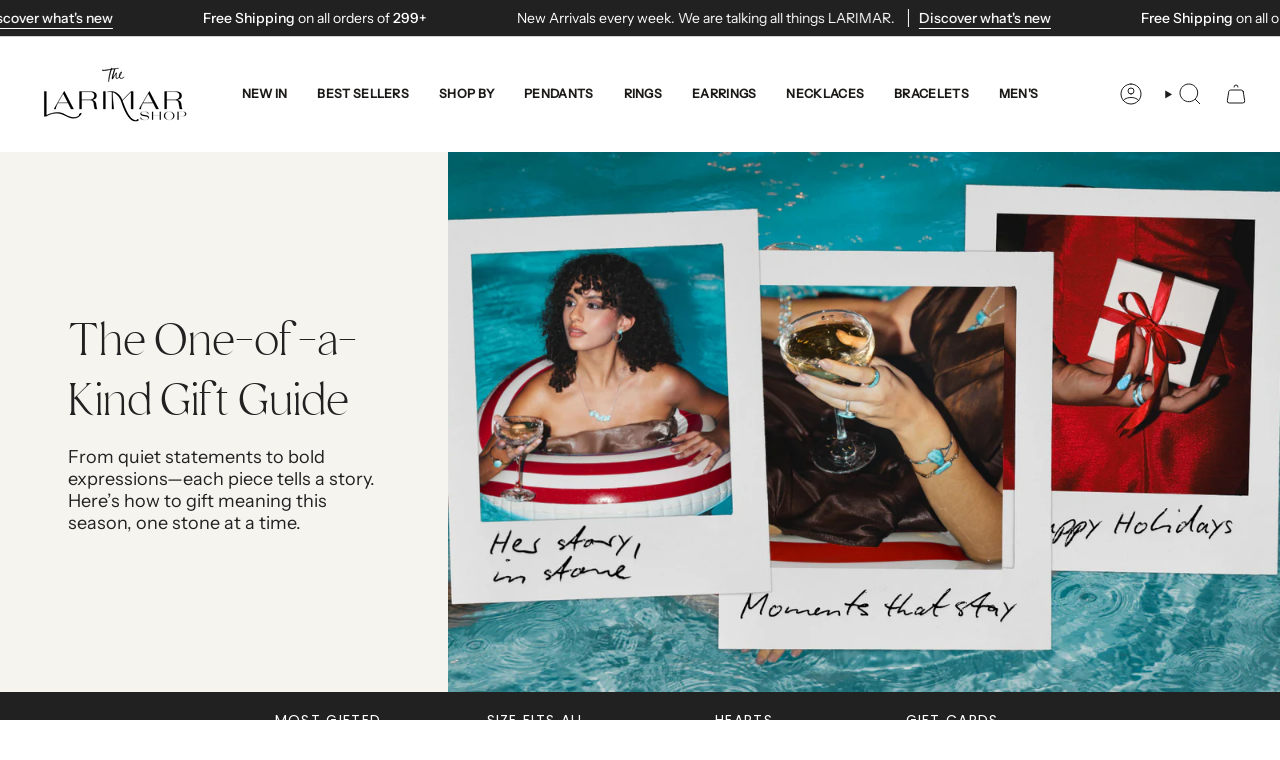

--- FILE ---
content_type: text/html; charset=utf-8
request_url: https://thelarimarshop.com/collections/larimar-holiday-gift-guide
body_size: 74533
content:
<!doctype html>
<html class="no-js no-touch supports-no-cookies" lang="en">
  <head><meta charset="UTF-8">
<meta http-equiv="X-UA-Compatible" content="IE=edge">
<meta name="viewport" content="width=device-width,initial-scale=1"><meta name="theme-color" content="#677b78">
<link rel="canonical" href="https://thelarimarshop.com/collections/larimar-holiday-gift-guide">

<!-- ======================= Broadcast Theme V6.1.0 ========================= -->


  <link rel="icon" type="image/png" href="//thelarimarshop.com/cdn/shop/files/03_Logo-Isotipo-Eucalipto-No-Circle_2x_2f0ae743-b31f-437c-bf96-7bf339ff6d2d.png?crop=center&height=32&v=1637451852&width=32">

<link rel="preconnect" href="https://fonts.shopifycdn.com" crossorigin><!-- Title and description ================================================ -->


<title>
    
    Larimar Holiday Gift Guide | The Larimar Shop® | Dominican Republic
    
    
    
  </title>


  <meta name="description" content="We’ve crafted the perfect Holiday Gift Guide to make your season of giving (and treating yourself) extra special. From one-of-a-kind pieces to timeless classics, we’ve got something unforgettable for everyone on your list. These Larimar treasures don’t just stand out—they’ll be cherished for years to come.">


<meta property="og:site_name" content="The Larimar Shop">
<meta property="og:url" content="https://thelarimarshop.com/collections/larimar-holiday-gift-guide">
<meta property="og:title" content="Larimar Holiday Gift Guide | The Larimar Shop® | Dominican Republic">
<meta property="og:type" content="product.group">
<meta property="og:description" content="We’ve crafted the perfect Holiday Gift Guide to make your season of giving (and treating yourself) extra special. From one-of-a-kind pieces to timeless classics, we’ve got something unforgettable for everyone on your list. These Larimar treasures don’t just stand out—they’ll be cherished for years to come."><meta property="og:image" content="http://thelarimarshop.com/cdn/shop/collections/The-Larimar-Shop-Holiday-Gift-Guide-2024-Portrait.jpg?v=1729784467">
  <meta property="og:image:secure_url" content="https://thelarimarshop.com/cdn/shop/collections/The-Larimar-Shop-Holiday-Gift-Guide-2024-Portrait.jpg?v=1729784467">
  <meta property="og:image:width" content="5638">
  <meta property="og:image:height" content="3759"><meta name="twitter:card" content="summary_large_image">
<meta name="twitter:title" content="Larimar Holiday Gift Guide | The Larimar Shop® | Dominican Republic">
<meta name="twitter:description" content="We’ve crafted the perfect Holiday Gift Guide to make your season of giving (and treating yourself) extra special. From one-of-a-kind pieces to timeless classics, we’ve got something unforgettable for everyone on your list. These Larimar treasures don’t just stand out—they’ll be cherished for years to come.">
<!-- CSS ================================================================== -->
<style data-shopify>
  @font-face {
  font-family: "Instrument Sans";
  font-weight: 400;
  font-style: normal;
  font-display: swap;
  src: url("//thelarimarshop.com/cdn/fonts/instrument_sans/instrumentsans_n4.db86542ae5e1596dbdb28c279ae6c2086c4c5bfa.woff2") format("woff2"),
       url("//thelarimarshop.com/cdn/fonts/instrument_sans/instrumentsans_n4.510f1b081e58d08c30978f465518799851ef6d8b.woff") format("woff");
}

  @font-face {
  font-family: "Instrument Sans";
  font-weight: 400;
  font-style: normal;
  font-display: swap;
  src: url("//thelarimarshop.com/cdn/fonts/instrument_sans/instrumentsans_n4.db86542ae5e1596dbdb28c279ae6c2086c4c5bfa.woff2") format("woff2"),
       url("//thelarimarshop.com/cdn/fonts/instrument_sans/instrumentsans_n4.510f1b081e58d08c30978f465518799851ef6d8b.woff") format("woff");
}

  @font-face {
  font-family: "Instrument Sans";
  font-weight: 400;
  font-style: normal;
  font-display: swap;
  src: url("//thelarimarshop.com/cdn/fonts/instrument_sans/instrumentsans_n4.db86542ae5e1596dbdb28c279ae6c2086c4c5bfa.woff2") format("woff2"),
       url("//thelarimarshop.com/cdn/fonts/instrument_sans/instrumentsans_n4.510f1b081e58d08c30978f465518799851ef6d8b.woff") format("woff");
}

  @font-face {
  font-family: Poppins;
  font-weight: 400;
  font-style: normal;
  font-display: swap;
  src: url("//thelarimarshop.com/cdn/fonts/poppins/poppins_n4.0ba78fa5af9b0e1a374041b3ceaadf0a43b41362.woff2") format("woff2"),
       url("//thelarimarshop.com/cdn/fonts/poppins/poppins_n4.214741a72ff2596839fc9760ee7a770386cf16ca.woff") format("woff");
}

  @font-face {
  font-family: "Instrument Sans";
  font-weight: 400;
  font-style: normal;
  font-display: swap;
  src: url("//thelarimarshop.com/cdn/fonts/instrument_sans/instrumentsans_n4.db86542ae5e1596dbdb28c279ae6c2086c4c5bfa.woff2") format("woff2"),
       url("//thelarimarshop.com/cdn/fonts/instrument_sans/instrumentsans_n4.510f1b081e58d08c30978f465518799851ef6d8b.woff") format("woff");
}


  
    @font-face {
  font-family: "Instrument Sans";
  font-weight: 500;
  font-style: normal;
  font-display: swap;
  src: url("//thelarimarshop.com/cdn/fonts/instrument_sans/instrumentsans_n5.1ce463e1cc056566f977610764d93d4704464858.woff2") format("woff2"),
       url("//thelarimarshop.com/cdn/fonts/instrument_sans/instrumentsans_n5.9079eb7bba230c9d8d8d3a7d101aa9d9f40b6d14.woff") format("woff");
}

  

  
    @font-face {
  font-family: "Instrument Sans";
  font-weight: 400;
  font-style: italic;
  font-display: swap;
  src: url("//thelarimarshop.com/cdn/fonts/instrument_sans/instrumentsans_i4.028d3c3cd8d085648c808ceb20cd2fd1eb3560e5.woff2") format("woff2"),
       url("//thelarimarshop.com/cdn/fonts/instrument_sans/instrumentsans_i4.7e90d82df8dee29a99237cd19cc529d2206706a2.woff") format("woff");
}

  

  
    @font-face {
  font-family: "Instrument Sans";
  font-weight: 500;
  font-style: italic;
  font-display: swap;
  src: url("//thelarimarshop.com/cdn/fonts/instrument_sans/instrumentsans_i5.d2033775d4997e4dcd0d47ebdd5234b5c14e3f53.woff2") format("woff2"),
       url("//thelarimarshop.com/cdn/fonts/instrument_sans/instrumentsans_i5.8e3cfa86b65acf809ce72bc4f9b58f185ef6b8c7.woff") format("woff");
}

  

  
    @font-face {
  font-family: "Instrument Sans";
  font-weight: 500;
  font-style: normal;
  font-display: swap;
  src: url("//thelarimarshop.com/cdn/fonts/instrument_sans/instrumentsans_n5.1ce463e1cc056566f977610764d93d4704464858.woff2") format("woff2"),
       url("//thelarimarshop.com/cdn/fonts/instrument_sans/instrumentsans_n5.9079eb7bba230c9d8d8d3a7d101aa9d9f40b6d14.woff") format("woff");
}

  

  

  
    :root,
    .color-scheme-1 {--COLOR-BG-GRADIENT: #ffffff;
      --COLOR-BG: #ffffff;
      --COLOR-BG-RGB: 255, 255, 255;

      --COLOR-BG-ACCENT: #f5f2ec;
      --COLOR-BG-ACCENT-LIGHTEN: #ffffff;

      /* === Link Color ===*/

      --COLOR-LINK: #282c2e;
      --COLOR-LINK-HOVER: rgba(40, 44, 46, 0.7);
      --COLOR-LINK-OPPOSITE: #ffffff;

      --COLOR-TEXT: #212121;
      --COLOR-TEXT-HOVER: rgba(33, 33, 33, 0.7);
      --COLOR-TEXT-LIGHT: #646464;
      --COLOR-TEXT-DARK: #000000;
      --COLOR-TEXT-A5:  rgba(33, 33, 33, 0.05);
      --COLOR-TEXT-A35: rgba(33, 33, 33, 0.35);
      --COLOR-TEXT-A50: rgba(33, 33, 33, 0.5);
      --COLOR-TEXT-A80: rgba(33, 33, 33, 0.8);


      --COLOR-BORDER: rgb(237, 237, 237);
      --COLOR-BORDER-LIGHT: #f4f4f4;
      --COLOR-BORDER-DARK: #bababa;
      --COLOR-BORDER-HAIRLINE: #f7f7f7;

      --overlay-bg: #000000;

      /* === Bright color ===*/
      --COLOR-ACCENT: #677b78;
      --COLOR-ACCENT-HOVER: #3d5955;
      --COLOR-ACCENT-FADE: rgba(103, 123, 120, 0.05);
      --COLOR-ACCENT-LIGHT: #aad1cb;

      /* === Default Cart Gradient ===*/

      --FREE-SHIPPING-GRADIENT: linear-gradient(to right, var(--COLOR-ACCENT-LIGHT) 0%, var(--accent) 100%);

      /* === Buttons ===*/
      --BTN-PRIMARY-BG: #212121;
      --BTN-PRIMARY-TEXT: #ffffff;
      --BTN-PRIMARY-BORDER: #212121;

      
      
        --BTN-PRIMARY-BG-BRIGHTER: #3b3b3b;
      

      --BTN-SECONDARY-BG: #677b78;
      --BTN-SECONDARY-TEXT: #ffffff;
      --BTN-SECONDARY-BORDER: #677b78;

      
      
        --BTN-SECONDARY-BG-BRIGHTER: #5b6d6a;
      

      
--COLOR-BG-BRIGHTER: #f2f2f2;

      --COLOR-BG-ALPHA-25: rgba(255, 255, 255, 0.25);
      --COLOR-BG-TRANSPARENT: rgba(255, 255, 255, 0);--COLOR-FOOTER-BG-HAIRLINE: #f7f7f7;

      /* Dynamic color variables */
      --accent: var(--COLOR-ACCENT);
      --accent-fade: var(--COLOR-ACCENT-FADE);
      --accent-hover: var(--COLOR-ACCENT-HOVER);
      --border: var(--COLOR-BORDER);
      --border-dark: var(--COLOR-BORDER-DARK);
      --border-light: var(--COLOR-BORDER-LIGHT);
      --border-hairline: var(--COLOR-BORDER-HAIRLINE);
      --bg: var(--COLOR-BG-GRADIENT, var(--COLOR-BG));
      --bg-accent: var(--COLOR-BG-ACCENT);
      --bg-accent-lighten: var(--COLOR-BG-ACCENT-LIGHTEN);
      --icons: var(--COLOR-TEXT);
      --link: var(--COLOR-LINK);
      --link-hover: var(--COLOR-LINK-HOVER);
      --link-opposite: var(--COLOR-LINK-OPPOSITE);
      --text: var(--COLOR-TEXT);
      --text-dark: var(--COLOR-TEXT-DARK);
      --text-light: var(--COLOR-TEXT-LIGHT);
      --text-hover: var(--COLOR-TEXT-HOVER);
      --text-a5: var(--COLOR-TEXT-A5);
      --text-a35: var(--COLOR-TEXT-A35);
      --text-a50: var(--COLOR-TEXT-A50);
      --text-a80: var(--COLOR-TEXT-A80);
    }
  
    
    .color-scheme-2 {--COLOR-BG-GRADIENT: #212121;
      --COLOR-BG: #212121;
      --COLOR-BG-RGB: 33, 33, 33;

      --COLOR-BG-ACCENT: #f5f2ec;
      --COLOR-BG-ACCENT-LIGHTEN: #ffffff;

      /* === Link Color ===*/

      --COLOR-LINK: #282c2e;
      --COLOR-LINK-HOVER: rgba(40, 44, 46, 0.7);
      --COLOR-LINK-OPPOSITE: #ffffff;

      --COLOR-TEXT: #ffffff;
      --COLOR-TEXT-HOVER: rgba(255, 255, 255, 0.7);
      --COLOR-TEXT-LIGHT: #bcbcbc;
      --COLOR-TEXT-DARK: #d9d9d9;
      --COLOR-TEXT-A5:  rgba(255, 255, 255, 0.05);
      --COLOR-TEXT-A35: rgba(255, 255, 255, 0.35);
      --COLOR-TEXT-A50: rgba(255, 255, 255, 0.5);
      --COLOR-TEXT-A80: rgba(255, 255, 255, 0.8);


      --COLOR-BORDER: rgb(209, 208, 206);
      --COLOR-BORDER-LIGHT: #8b8a89;
      --COLOR-BORDER-DARK: #a09e99;
      --COLOR-BORDER-HAIRLINE: #191919;

      --overlay-bg: #212121;

      /* === Bright color ===*/
      --COLOR-ACCENT: #ab8c52;
      --COLOR-ACCENT-HOVER: #806430;
      --COLOR-ACCENT-FADE: rgba(171, 140, 82, 0.05);
      --COLOR-ACCENT-LIGHT: #e8d4ae;

      /* === Default Cart Gradient ===*/

      --FREE-SHIPPING-GRADIENT: linear-gradient(to right, var(--COLOR-ACCENT-LIGHT) 0%, var(--accent) 100%);

      /* === Buttons ===*/
      --BTN-PRIMARY-BG: #212121;
      --BTN-PRIMARY-TEXT: #ffffff;
      --BTN-PRIMARY-BORDER: #212121;

      
      
        --BTN-PRIMARY-BG-BRIGHTER: #3b3b3b;
      

      --BTN-SECONDARY-BG: #ffffff;
      --BTN-SECONDARY-TEXT: #000000;
      --BTN-SECONDARY-BORDER: #ab8c52;

      
      
        --BTN-SECONDARY-BG-BRIGHTER: #f2f2f2;
      

      
--COLOR-BG-BRIGHTER: #2e2e2e;

      --COLOR-BG-ALPHA-25: rgba(33, 33, 33, 0.25);
      --COLOR-BG-TRANSPARENT: rgba(33, 33, 33, 0);--COLOR-FOOTER-BG-HAIRLINE: #292929;

      /* Dynamic color variables */
      --accent: var(--COLOR-ACCENT);
      --accent-fade: var(--COLOR-ACCENT-FADE);
      --accent-hover: var(--COLOR-ACCENT-HOVER);
      --border: var(--COLOR-BORDER);
      --border-dark: var(--COLOR-BORDER-DARK);
      --border-light: var(--COLOR-BORDER-LIGHT);
      --border-hairline: var(--COLOR-BORDER-HAIRLINE);
      --bg: var(--COLOR-BG-GRADIENT, var(--COLOR-BG));
      --bg-accent: var(--COLOR-BG-ACCENT);
      --bg-accent-lighten: var(--COLOR-BG-ACCENT-LIGHTEN);
      --icons: var(--COLOR-TEXT);
      --link: var(--COLOR-LINK);
      --link-hover: var(--COLOR-LINK-HOVER);
      --link-opposite: var(--COLOR-LINK-OPPOSITE);
      --text: var(--COLOR-TEXT);
      --text-dark: var(--COLOR-TEXT-DARK);
      --text-light: var(--COLOR-TEXT-LIGHT);
      --text-hover: var(--COLOR-TEXT-HOVER);
      --text-a5: var(--COLOR-TEXT-A5);
      --text-a35: var(--COLOR-TEXT-A35);
      --text-a50: var(--COLOR-TEXT-A50);
      --text-a80: var(--COLOR-TEXT-A80);
    }
  
    
    .color-scheme-3 {--COLOR-BG-GRADIENT: #f6f4ef;
      --COLOR-BG: #f6f4ef;
      --COLOR-BG-RGB: 246, 244, 239;

      --COLOR-BG-ACCENT: #ffffff;
      --COLOR-BG-ACCENT-LIGHTEN: #ffffff;

      /* === Link Color ===*/

      --COLOR-LINK: #282c2e;
      --COLOR-LINK-HOVER: rgba(40, 44, 46, 0.7);
      --COLOR-LINK-OPPOSITE: #ffffff;

      --COLOR-TEXT: #212121;
      --COLOR-TEXT-HOVER: rgba(33, 33, 33, 0.7);
      --COLOR-TEXT-LIGHT: #61605f;
      --COLOR-TEXT-DARK: #000000;
      --COLOR-TEXT-A5:  rgba(33, 33, 33, 0.05);
      --COLOR-TEXT-A35: rgba(33, 33, 33, 0.35);
      --COLOR-TEXT-A50: rgba(33, 33, 33, 0.5);
      --COLOR-TEXT-A80: rgba(33, 33, 33, 0.8);


      --COLOR-BORDER: rgb(209, 205, 196);
      --COLOR-BORDER-LIGHT: #e0ddd5;
      --COLOR-BORDER-DARK: #a49c8b;
      --COLOR-BORDER-HAIRLINE: #f0ede5;

      --overlay-bg: #000000;

      /* === Bright color ===*/
      --COLOR-ACCENT: #ab8c52;
      --COLOR-ACCENT-HOVER: #806430;
      --COLOR-ACCENT-FADE: rgba(171, 140, 82, 0.05);
      --COLOR-ACCENT-LIGHT: #e8d4ae;

      /* === Default Cart Gradient ===*/

      --FREE-SHIPPING-GRADIENT: linear-gradient(to right, var(--COLOR-ACCENT-LIGHT) 0%, var(--accent) 100%);

      /* === Buttons ===*/
      --BTN-PRIMARY-BG: #212121;
      --BTN-PRIMARY-TEXT: #ffffff;
      --BTN-PRIMARY-BORDER: #212121;

      
      
        --BTN-PRIMARY-BG-BRIGHTER: #3b3b3b;
      

      --BTN-SECONDARY-BG: #ab8c52;
      --BTN-SECONDARY-TEXT: #ffffff;
      --BTN-SECONDARY-BORDER: #ab8c52;

      
      
        --BTN-SECONDARY-BG-BRIGHTER: #9a7e4a;
      

      
--COLOR-BG-BRIGHTER: #ede9df;

      --COLOR-BG-ALPHA-25: rgba(246, 244, 239, 0.25);
      --COLOR-BG-TRANSPARENT: rgba(246, 244, 239, 0);--COLOR-FOOTER-BG-HAIRLINE: #f0ede5;

      /* Dynamic color variables */
      --accent: var(--COLOR-ACCENT);
      --accent-fade: var(--COLOR-ACCENT-FADE);
      --accent-hover: var(--COLOR-ACCENT-HOVER);
      --border: var(--COLOR-BORDER);
      --border-dark: var(--COLOR-BORDER-DARK);
      --border-light: var(--COLOR-BORDER-LIGHT);
      --border-hairline: var(--COLOR-BORDER-HAIRLINE);
      --bg: var(--COLOR-BG-GRADIENT, var(--COLOR-BG));
      --bg-accent: var(--COLOR-BG-ACCENT);
      --bg-accent-lighten: var(--COLOR-BG-ACCENT-LIGHTEN);
      --icons: var(--COLOR-TEXT);
      --link: var(--COLOR-LINK);
      --link-hover: var(--COLOR-LINK-HOVER);
      --link-opposite: var(--COLOR-LINK-OPPOSITE);
      --text: var(--COLOR-TEXT);
      --text-dark: var(--COLOR-TEXT-DARK);
      --text-light: var(--COLOR-TEXT-LIGHT);
      --text-hover: var(--COLOR-TEXT-HOVER);
      --text-a5: var(--COLOR-TEXT-A5);
      --text-a35: var(--COLOR-TEXT-A35);
      --text-a50: var(--COLOR-TEXT-A50);
      --text-a80: var(--COLOR-TEXT-A80);
    }
  
    
    .color-scheme-4 {--COLOR-BG-GRADIENT: #b0a38b;
      --COLOR-BG: #b0a38b;
      --COLOR-BG-RGB: 176, 163, 139;

      --COLOR-BG-ACCENT: #f5f2ec;
      --COLOR-BG-ACCENT-LIGHTEN: #ffffff;

      /* === Link Color ===*/

      --COLOR-LINK: #282c2e;
      --COLOR-LINK-HOVER: rgba(40, 44, 46, 0.7);
      --COLOR-LINK-OPPOSITE: #ffffff;

      --COLOR-TEXT: #212121;
      --COLOR-TEXT-HOVER: rgba(33, 33, 33, 0.7);
      --COLOR-TEXT-LIGHT: #4c4841;
      --COLOR-TEXT-DARK: #000000;
      --COLOR-TEXT-A5:  rgba(33, 33, 33, 0.05);
      --COLOR-TEXT-A35: rgba(33, 33, 33, 0.35);
      --COLOR-TEXT-A50: rgba(33, 33, 33, 0.5);
      --COLOR-TEXT-A80: rgba(33, 33, 33, 0.8);


      --COLOR-BORDER: rgb(243, 243, 243);
      --COLOR-BORDER-LIGHT: #d8d3c9;
      --COLOR-BORDER-DARK: #c0c0c0;
      --COLOR-BORDER-HAIRLINE: #aa9c82;

      --overlay-bg: #000000;

      /* === Bright color ===*/
      --COLOR-ACCENT: #ab8c52;
      --COLOR-ACCENT-HOVER: #806430;
      --COLOR-ACCENT-FADE: rgba(171, 140, 82, 0.05);
      --COLOR-ACCENT-LIGHT: #e8d4ae;

      /* === Default Cart Gradient ===*/

      --FREE-SHIPPING-GRADIENT: linear-gradient(to right, var(--COLOR-ACCENT-LIGHT) 0%, var(--accent) 100%);

      /* === Buttons ===*/
      --BTN-PRIMARY-BG: #212121;
      --BTN-PRIMARY-TEXT: #ffffff;
      --BTN-PRIMARY-BORDER: #ffffff;

      
      
        --BTN-PRIMARY-BG-BRIGHTER: #3b3b3b;
      

      --BTN-SECONDARY-BG: #ab8c52;
      --BTN-SECONDARY-TEXT: #ffffff;
      --BTN-SECONDARY-BORDER: #ab8c52;

      
      
        --BTN-SECONDARY-BG-BRIGHTER: #9a7e4a;
      

      
--COLOR-BG-BRIGHTER: #a6977c;

      --COLOR-BG-ALPHA-25: rgba(176, 163, 139, 0.25);
      --COLOR-BG-TRANSPARENT: rgba(176, 163, 139, 0);--COLOR-FOOTER-BG-HAIRLINE: #aa9c82;

      /* Dynamic color variables */
      --accent: var(--COLOR-ACCENT);
      --accent-fade: var(--COLOR-ACCENT-FADE);
      --accent-hover: var(--COLOR-ACCENT-HOVER);
      --border: var(--COLOR-BORDER);
      --border-dark: var(--COLOR-BORDER-DARK);
      --border-light: var(--COLOR-BORDER-LIGHT);
      --border-hairline: var(--COLOR-BORDER-HAIRLINE);
      --bg: var(--COLOR-BG-GRADIENT, var(--COLOR-BG));
      --bg-accent: var(--COLOR-BG-ACCENT);
      --bg-accent-lighten: var(--COLOR-BG-ACCENT-LIGHTEN);
      --icons: var(--COLOR-TEXT);
      --link: var(--COLOR-LINK);
      --link-hover: var(--COLOR-LINK-HOVER);
      --link-opposite: var(--COLOR-LINK-OPPOSITE);
      --text: var(--COLOR-TEXT);
      --text-dark: var(--COLOR-TEXT-DARK);
      --text-light: var(--COLOR-TEXT-LIGHT);
      --text-hover: var(--COLOR-TEXT-HOVER);
      --text-a5: var(--COLOR-TEXT-A5);
      --text-a35: var(--COLOR-TEXT-A35);
      --text-a50: var(--COLOR-TEXT-A50);
      --text-a80: var(--COLOR-TEXT-A80);
    }
  
    
    .color-scheme-5 {--COLOR-BG-GRADIENT: #677b78;
      --COLOR-BG: #677b78;
      --COLOR-BG-RGB: 103, 123, 120;

      --COLOR-BG-ACCENT: #f5f2ec;
      --COLOR-BG-ACCENT-LIGHTEN: #ffffff;

      /* === Link Color ===*/

      --COLOR-LINK: #282c2e;
      --COLOR-LINK-HOVER: rgba(40, 44, 46, 0.7);
      --COLOR-LINK-OPPOSITE: #ffffff;

      --COLOR-TEXT: #ffffff;
      --COLOR-TEXT-HOVER: rgba(255, 255, 255, 0.7);
      --COLOR-TEXT-LIGHT: #d1d7d7;
      --COLOR-TEXT-DARK: #d9d9d9;
      --COLOR-TEXT-A5:  rgba(255, 255, 255, 0.05);
      --COLOR-TEXT-A35: rgba(255, 255, 255, 0.35);
      --COLOR-TEXT-A50: rgba(255, 255, 255, 0.5);
      --COLOR-TEXT-A80: rgba(255, 255, 255, 0.8);


      --COLOR-BORDER: rgb(243, 243, 243);
      --COLOR-BORDER-LIGHT: #bbc3c2;
      --COLOR-BORDER-DARK: #c0c0c0;
      --COLOR-BORDER-HAIRLINE: #607370;

      --overlay-bg: #000000;

      /* === Bright color ===*/
      --COLOR-ACCENT: #ab8c52;
      --COLOR-ACCENT-HOVER: #806430;
      --COLOR-ACCENT-FADE: rgba(171, 140, 82, 0.05);
      --COLOR-ACCENT-LIGHT: #e8d4ae;

      /* === Default Cart Gradient ===*/

      --FREE-SHIPPING-GRADIENT: linear-gradient(to right, var(--COLOR-ACCENT-LIGHT) 0%, var(--accent) 100%);

      /* === Buttons ===*/
      --BTN-PRIMARY-BG: #212121;
      --BTN-PRIMARY-TEXT: #ffffff;
      --BTN-PRIMARY-BORDER: #212121;

      
      
        --BTN-PRIMARY-BG-BRIGHTER: #3b3b3b;
      

      --BTN-SECONDARY-BG: #ab8c52;
      --BTN-SECONDARY-TEXT: #ffffff;
      --BTN-SECONDARY-BORDER: #ab8c52;

      
      
        --BTN-SECONDARY-BG-BRIGHTER: #9a7e4a;
      

      
--COLOR-BG-BRIGHTER: #5b6d6a;

      --COLOR-BG-ALPHA-25: rgba(103, 123, 120, 0.25);
      --COLOR-BG-TRANSPARENT: rgba(103, 123, 120, 0);--COLOR-FOOTER-BG-HAIRLINE: #607370;

      /* Dynamic color variables */
      --accent: var(--COLOR-ACCENT);
      --accent-fade: var(--COLOR-ACCENT-FADE);
      --accent-hover: var(--COLOR-ACCENT-HOVER);
      --border: var(--COLOR-BORDER);
      --border-dark: var(--COLOR-BORDER-DARK);
      --border-light: var(--COLOR-BORDER-LIGHT);
      --border-hairline: var(--COLOR-BORDER-HAIRLINE);
      --bg: var(--COLOR-BG-GRADIENT, var(--COLOR-BG));
      --bg-accent: var(--COLOR-BG-ACCENT);
      --bg-accent-lighten: var(--COLOR-BG-ACCENT-LIGHTEN);
      --icons: var(--COLOR-TEXT);
      --link: var(--COLOR-LINK);
      --link-hover: var(--COLOR-LINK-HOVER);
      --link-opposite: var(--COLOR-LINK-OPPOSITE);
      --text: var(--COLOR-TEXT);
      --text-dark: var(--COLOR-TEXT-DARK);
      --text-light: var(--COLOR-TEXT-LIGHT);
      --text-hover: var(--COLOR-TEXT-HOVER);
      --text-a5: var(--COLOR-TEXT-A5);
      --text-a35: var(--COLOR-TEXT-A35);
      --text-a50: var(--COLOR-TEXT-A50);
      --text-a80: var(--COLOR-TEXT-A80);
    }
  
    
    .color-scheme-6 {--COLOR-BG-GRADIENT: #d9e0e4;
      --COLOR-BG: #d9e0e4;
      --COLOR-BG-RGB: 217, 224, 228;

      --COLOR-BG-ACCENT: #f7f9fa;
      --COLOR-BG-ACCENT-LIGHTEN: #ffffff;

      /* === Link Color ===*/

      --COLOR-LINK: #282c2e;
      --COLOR-LINK-HOVER: rgba(40, 44, 46, 0.7);
      --COLOR-LINK-OPPOSITE: #ffffff;

      --COLOR-TEXT: #212121;
      --COLOR-TEXT-HOVER: rgba(33, 33, 33, 0.7);
      --COLOR-TEXT-LIGHT: #585a5c;
      --COLOR-TEXT-DARK: #000000;
      --COLOR-TEXT-A5:  rgba(33, 33, 33, 0.05);
      --COLOR-TEXT-A35: rgba(33, 33, 33, 0.35);
      --COLOR-TEXT-A50: rgba(33, 33, 33, 0.5);
      --COLOR-TEXT-A80: rgba(33, 33, 33, 0.8);


      --COLOR-BORDER: rgb(209, 208, 206);
      --COLOR-BORDER-LIGHT: #d4d6d7;
      --COLOR-BORDER-DARK: #a09e99;
      --COLOR-BORDER-HAIRLINE: #d0d9de;

      --overlay-bg: #000000;

      /* === Bright color ===*/
      --COLOR-ACCENT: #ab8c52;
      --COLOR-ACCENT-HOVER: #806430;
      --COLOR-ACCENT-FADE: rgba(171, 140, 82, 0.05);
      --COLOR-ACCENT-LIGHT: #e8d4ae;

      /* === Default Cart Gradient ===*/

      --FREE-SHIPPING-GRADIENT: linear-gradient(to right, var(--COLOR-ACCENT-LIGHT) 0%, var(--accent) 100%);

      /* === Buttons ===*/
      --BTN-PRIMARY-BG: #ffffff;
      --BTN-PRIMARY-TEXT: #212121;
      --BTN-PRIMARY-BORDER: #ffffff;

      
      
        --BTN-PRIMARY-BG-BRIGHTER: #f2f2f2;
      

      --BTN-SECONDARY-BG: #ab8c52;
      --BTN-SECONDARY-TEXT: #ffffff;
      --BTN-SECONDARY-BORDER: #ab8c52;

      
      
        --BTN-SECONDARY-BG-BRIGHTER: #9a7e4a;
      

      
--COLOR-BG-BRIGHTER: #cad4d9;

      --COLOR-BG-ALPHA-25: rgba(217, 224, 228, 0.25);
      --COLOR-BG-TRANSPARENT: rgba(217, 224, 228, 0);--COLOR-FOOTER-BG-HAIRLINE: #d0d9de;

      /* Dynamic color variables */
      --accent: var(--COLOR-ACCENT);
      --accent-fade: var(--COLOR-ACCENT-FADE);
      --accent-hover: var(--COLOR-ACCENT-HOVER);
      --border: var(--COLOR-BORDER);
      --border-dark: var(--COLOR-BORDER-DARK);
      --border-light: var(--COLOR-BORDER-LIGHT);
      --border-hairline: var(--COLOR-BORDER-HAIRLINE);
      --bg: var(--COLOR-BG-GRADIENT, var(--COLOR-BG));
      --bg-accent: var(--COLOR-BG-ACCENT);
      --bg-accent-lighten: var(--COLOR-BG-ACCENT-LIGHTEN);
      --icons: var(--COLOR-TEXT);
      --link: var(--COLOR-LINK);
      --link-hover: var(--COLOR-LINK-HOVER);
      --link-opposite: var(--COLOR-LINK-OPPOSITE);
      --text: var(--COLOR-TEXT);
      --text-dark: var(--COLOR-TEXT-DARK);
      --text-light: var(--COLOR-TEXT-LIGHT);
      --text-hover: var(--COLOR-TEXT-HOVER);
      --text-a5: var(--COLOR-TEXT-A5);
      --text-a35: var(--COLOR-TEXT-A35);
      --text-a50: var(--COLOR-TEXT-A50);
      --text-a80: var(--COLOR-TEXT-A80);
    }
  
    
    .color-scheme-7 {--COLOR-BG-GRADIENT: #f5f2ec;
      --COLOR-BG: #f5f2ec;
      --COLOR-BG-RGB: 245, 242, 236;

      --COLOR-BG-ACCENT: #f5f2ec;
      --COLOR-BG-ACCENT-LIGHTEN: #ffffff;

      /* === Link Color ===*/

      --COLOR-LINK: #282c2e;
      --COLOR-LINK-HOVER: rgba(40, 44, 46, 0.7);
      --COLOR-LINK-OPPOSITE: #ffffff;

      --COLOR-TEXT: #685a3f;
      --COLOR-TEXT-HOVER: rgba(104, 90, 63, 0.7);
      --COLOR-TEXT-LIGHT: #928873;
      --COLOR-TEXT-DARK: #3d321e;
      --COLOR-TEXT-A5:  rgba(104, 90, 63, 0.05);
      --COLOR-TEXT-A35: rgba(104, 90, 63, 0.35);
      --COLOR-TEXT-A50: rgba(104, 90, 63, 0.5);
      --COLOR-TEXT-A80: rgba(104, 90, 63, 0.8);


      --COLOR-BORDER: rgb(209, 205, 196);
      --COLOR-BORDER-LIGHT: #dfdcd4;
      --COLOR-BORDER-DARK: #a49c8b;
      --COLOR-BORDER-HAIRLINE: #f0ebe2;

      --overlay-bg: #000000;

      /* === Bright color ===*/
      --COLOR-ACCENT: #ab8c52;
      --COLOR-ACCENT-HOVER: #806430;
      --COLOR-ACCENT-FADE: rgba(171, 140, 82, 0.05);
      --COLOR-ACCENT-LIGHT: #e8d4ae;

      /* === Default Cart Gradient ===*/

      --FREE-SHIPPING-GRADIENT: linear-gradient(to right, var(--COLOR-ACCENT-LIGHT) 0%, var(--accent) 100%);

      /* === Buttons ===*/
      --BTN-PRIMARY-BG: #212121;
      --BTN-PRIMARY-TEXT: #ffffff;
      --BTN-PRIMARY-BORDER: #212121;

      
      
        --BTN-PRIMARY-BG-BRIGHTER: #3b3b3b;
      

      --BTN-SECONDARY-BG: #ab8c52;
      --BTN-SECONDARY-TEXT: #ffffff;
      --BTN-SECONDARY-BORDER: #ab8c52;

      
      
        --BTN-SECONDARY-BG-BRIGHTER: #9a7e4a;
      

      
--COLOR-BG-BRIGHTER: #ece7db;

      --COLOR-BG-ALPHA-25: rgba(245, 242, 236, 0.25);
      --COLOR-BG-TRANSPARENT: rgba(245, 242, 236, 0);--COLOR-FOOTER-BG-HAIRLINE: #f0ebe2;

      /* Dynamic color variables */
      --accent: var(--COLOR-ACCENT);
      --accent-fade: var(--COLOR-ACCENT-FADE);
      --accent-hover: var(--COLOR-ACCENT-HOVER);
      --border: var(--COLOR-BORDER);
      --border-dark: var(--COLOR-BORDER-DARK);
      --border-light: var(--COLOR-BORDER-LIGHT);
      --border-hairline: var(--COLOR-BORDER-HAIRLINE);
      --bg: var(--COLOR-BG-GRADIENT, var(--COLOR-BG));
      --bg-accent: var(--COLOR-BG-ACCENT);
      --bg-accent-lighten: var(--COLOR-BG-ACCENT-LIGHTEN);
      --icons: var(--COLOR-TEXT);
      --link: var(--COLOR-LINK);
      --link-hover: var(--COLOR-LINK-HOVER);
      --link-opposite: var(--COLOR-LINK-OPPOSITE);
      --text: var(--COLOR-TEXT);
      --text-dark: var(--COLOR-TEXT-DARK);
      --text-light: var(--COLOR-TEXT-LIGHT);
      --text-hover: var(--COLOR-TEXT-HOVER);
      --text-a5: var(--COLOR-TEXT-A5);
      --text-a35: var(--COLOR-TEXT-A35);
      --text-a50: var(--COLOR-TEXT-A50);
      --text-a80: var(--COLOR-TEXT-A80);
    }
  
    
    .color-scheme-8 {--COLOR-BG-GRADIENT: #eae6dd;
      --COLOR-BG: #eae6dd;
      --COLOR-BG-RGB: 234, 230, 221;

      --COLOR-BG-ACCENT: #f5f2ec;
      --COLOR-BG-ACCENT-LIGHTEN: #ffffff;

      /* === Link Color ===*/

      --COLOR-LINK: #282c2e;
      --COLOR-LINK-HOVER: rgba(40, 44, 46, 0.7);
      --COLOR-LINK-OPPOSITE: #ffffff;

      --COLOR-TEXT: #212121;
      --COLOR-TEXT-HOVER: rgba(33, 33, 33, 0.7);
      --COLOR-TEXT-LIGHT: #5d5c59;
      --COLOR-TEXT-DARK: #000000;
      --COLOR-TEXT-A5:  rgba(33, 33, 33, 0.05);
      --COLOR-TEXT-A35: rgba(33, 33, 33, 0.35);
      --COLOR-TEXT-A50: rgba(33, 33, 33, 0.5);
      --COLOR-TEXT-A80: rgba(33, 33, 33, 0.8);


      --COLOR-BORDER: rgb(209, 205, 196);
      --COLOR-BORDER-LIGHT: #dbd7ce;
      --COLOR-BORDER-DARK: #a49c8b;
      --COLOR-BORDER-HAIRLINE: #e4dfd4;

      --overlay-bg: #000000;

      /* === Bright color ===*/
      --COLOR-ACCENT: #ab8c52;
      --COLOR-ACCENT-HOVER: #806430;
      --COLOR-ACCENT-FADE: rgba(171, 140, 82, 0.05);
      --COLOR-ACCENT-LIGHT: #e8d4ae;

      /* === Default Cart Gradient ===*/

      --FREE-SHIPPING-GRADIENT: linear-gradient(to right, var(--COLOR-ACCENT-LIGHT) 0%, var(--accent) 100%);

      /* === Buttons ===*/
      --BTN-PRIMARY-BG: #212121;
      --BTN-PRIMARY-TEXT: #ffffff;
      --BTN-PRIMARY-BORDER: #212121;

      
      
        --BTN-PRIMARY-BG-BRIGHTER: #3b3b3b;
      

      --BTN-SECONDARY-BG: #ab8c52;
      --BTN-SECONDARY-TEXT: #ffffff;
      --BTN-SECONDARY-BORDER: #ab8c52;

      
      
        --BTN-SECONDARY-BG-BRIGHTER: #9a7e4a;
      

      
--COLOR-BG-BRIGHTER: #e0dacd;

      --COLOR-BG-ALPHA-25: rgba(234, 230, 221, 0.25);
      --COLOR-BG-TRANSPARENT: rgba(234, 230, 221, 0);--COLOR-FOOTER-BG-HAIRLINE: #e4dfd4;

      /* Dynamic color variables */
      --accent: var(--COLOR-ACCENT);
      --accent-fade: var(--COLOR-ACCENT-FADE);
      --accent-hover: var(--COLOR-ACCENT-HOVER);
      --border: var(--COLOR-BORDER);
      --border-dark: var(--COLOR-BORDER-DARK);
      --border-light: var(--COLOR-BORDER-LIGHT);
      --border-hairline: var(--COLOR-BORDER-HAIRLINE);
      --bg: var(--COLOR-BG-GRADIENT, var(--COLOR-BG));
      --bg-accent: var(--COLOR-BG-ACCENT);
      --bg-accent-lighten: var(--COLOR-BG-ACCENT-LIGHTEN);
      --icons: var(--COLOR-TEXT);
      --link: var(--COLOR-LINK);
      --link-hover: var(--COLOR-LINK-HOVER);
      --link-opposite: var(--COLOR-LINK-OPPOSITE);
      --text: var(--COLOR-TEXT);
      --text-dark: var(--COLOR-TEXT-DARK);
      --text-light: var(--COLOR-TEXT-LIGHT);
      --text-hover: var(--COLOR-TEXT-HOVER);
      --text-a5: var(--COLOR-TEXT-A5);
      --text-a35: var(--COLOR-TEXT-A35);
      --text-a50: var(--COLOR-TEXT-A50);
      --text-a80: var(--COLOR-TEXT-A80);
    }
  
    
    .color-scheme-9 {--COLOR-BG-GRADIENT: #fcfbf9;
      --COLOR-BG: #fcfbf9;
      --COLOR-BG-RGB: 252, 251, 249;

      --COLOR-BG-ACCENT: #f5f2ec;
      --COLOR-BG-ACCENT-LIGHTEN: #ffffff;

      /* === Link Color ===*/

      --COLOR-LINK: #282c2e;
      --COLOR-LINK-HOVER: rgba(40, 44, 46, 0.7);
      --COLOR-LINK-OPPOSITE: #ffffff;

      --COLOR-TEXT: #212121;
      --COLOR-TEXT-HOVER: rgba(33, 33, 33, 0.7);
      --COLOR-TEXT-LIGHT: #636262;
      --COLOR-TEXT-DARK: #000000;
      --COLOR-TEXT-A5:  rgba(33, 33, 33, 0.05);
      --COLOR-TEXT-A35: rgba(33, 33, 33, 0.35);
      --COLOR-TEXT-A50: rgba(33, 33, 33, 0.5);
      --COLOR-TEXT-A80: rgba(33, 33, 33, 0.8);


      --COLOR-BORDER: rgb(234, 234, 234);
      --COLOR-BORDER-LIGHT: #f1f1f0;
      --COLOR-BORDER-DARK: #b7b7b7;
      --COLOR-BORDER-HAIRLINE: #f7f4ef;

      --overlay-bg: #000000;

      /* === Bright color ===*/
      --COLOR-ACCENT: #ab8c52;
      --COLOR-ACCENT-HOVER: #806430;
      --COLOR-ACCENT-FADE: rgba(171, 140, 82, 0.05);
      --COLOR-ACCENT-LIGHT: #e8d4ae;

      /* === Default Cart Gradient ===*/

      --FREE-SHIPPING-GRADIENT: linear-gradient(to right, var(--COLOR-ACCENT-LIGHT) 0%, var(--accent) 100%);

      /* === Buttons ===*/
      --BTN-PRIMARY-BG: #212121;
      --BTN-PRIMARY-TEXT: #ffffff;
      --BTN-PRIMARY-BORDER: #212121;

      
      
        --BTN-PRIMARY-BG-BRIGHTER: #3b3b3b;
      

      --BTN-SECONDARY-BG: #f5f2ec;
      --BTN-SECONDARY-TEXT: #212121;
      --BTN-SECONDARY-BORDER: #f5f2ec;

      
      
        --BTN-SECONDARY-BG-BRIGHTER: #ece7db;
      

      
--COLOR-BG-BRIGHTER: #f4f0e8;

      --COLOR-BG-ALPHA-25: rgba(252, 251, 249, 0.25);
      --COLOR-BG-TRANSPARENT: rgba(252, 251, 249, 0);--COLOR-FOOTER-BG-HAIRLINE: #f7f4ef;

      /* Dynamic color variables */
      --accent: var(--COLOR-ACCENT);
      --accent-fade: var(--COLOR-ACCENT-FADE);
      --accent-hover: var(--COLOR-ACCENT-HOVER);
      --border: var(--COLOR-BORDER);
      --border-dark: var(--COLOR-BORDER-DARK);
      --border-light: var(--COLOR-BORDER-LIGHT);
      --border-hairline: var(--COLOR-BORDER-HAIRLINE);
      --bg: var(--COLOR-BG-GRADIENT, var(--COLOR-BG));
      --bg-accent: var(--COLOR-BG-ACCENT);
      --bg-accent-lighten: var(--COLOR-BG-ACCENT-LIGHTEN);
      --icons: var(--COLOR-TEXT);
      --link: var(--COLOR-LINK);
      --link-hover: var(--COLOR-LINK-HOVER);
      --link-opposite: var(--COLOR-LINK-OPPOSITE);
      --text: var(--COLOR-TEXT);
      --text-dark: var(--COLOR-TEXT-DARK);
      --text-light: var(--COLOR-TEXT-LIGHT);
      --text-hover: var(--COLOR-TEXT-HOVER);
      --text-a5: var(--COLOR-TEXT-A5);
      --text-a35: var(--COLOR-TEXT-A35);
      --text-a50: var(--COLOR-TEXT-A50);
      --text-a80: var(--COLOR-TEXT-A80);
    }
  
    
    .color-scheme-10 {--COLOR-BG-GRADIENT: rgba(0,0,0,0);
      --COLOR-BG: rgba(0,0,0,0);
      --COLOR-BG-RGB: 0, 0, 0;

      --COLOR-BG-ACCENT: #f5f2ec;
      --COLOR-BG-ACCENT-LIGHTEN: #ffffff;

      /* === Link Color ===*/

      --COLOR-LINK: #282c2e;
      --COLOR-LINK-HOVER: rgba(40, 44, 46, 0.7);
      --COLOR-LINK-OPPOSITE: #ffffff;

      --COLOR-TEXT: #ffffff;
      --COLOR-TEXT-HOVER: rgba(255, 255, 255, 0.7);
      --COLOR-TEXT-LIGHT: rgba(179, 179, 179, 0.7);
      --COLOR-TEXT-DARK: #d9d9d9;
      --COLOR-TEXT-A5:  rgba(255, 255, 255, 0.05);
      --COLOR-TEXT-A35: rgba(255, 255, 255, 0.35);
      --COLOR-TEXT-A50: rgba(255, 255, 255, 0.5);
      --COLOR-TEXT-A80: rgba(255, 255, 255, 0.8);


      --COLOR-BORDER: rgb(209, 205, 196);
      --COLOR-BORDER-LIGHT: rgba(125, 123, 118, 0.6);
      --COLOR-BORDER-DARK: #a49c8b;
      --COLOR-BORDER-HAIRLINE: rgba(0, 0, 0, 0.0);

      --overlay-bg: #000000;

      /* === Bright color ===*/
      --COLOR-ACCENT: #ab8c52;
      --COLOR-ACCENT-HOVER: #806430;
      --COLOR-ACCENT-FADE: rgba(171, 140, 82, 0.05);
      --COLOR-ACCENT-LIGHT: #e8d4ae;

      /* === Default Cart Gradient ===*/

      --FREE-SHIPPING-GRADIENT: linear-gradient(to right, var(--COLOR-ACCENT-LIGHT) 0%, var(--accent) 100%);

      /* === Buttons ===*/
      --BTN-PRIMARY-BG: #212121;
      --BTN-PRIMARY-TEXT: #ffffff;
      --BTN-PRIMARY-BORDER: #ffffff;

      
      
        --BTN-PRIMARY-BG-BRIGHTER: #3b3b3b;
      

      --BTN-SECONDARY-BG: #ab8c52;
      --BTN-SECONDARY-TEXT: #ffffff;
      --BTN-SECONDARY-BORDER: #ab8c52;

      
      
        --BTN-SECONDARY-BG-BRIGHTER: #9a7e4a;
      

      
--COLOR-BG-BRIGHTER: rgba(26, 26, 26, 0.0);

      --COLOR-BG-ALPHA-25: rgba(0, 0, 0, 0.25);
      --COLOR-BG-TRANSPARENT: rgba(0, 0, 0, 0);--COLOR-FOOTER-BG-HAIRLINE: rgba(8, 8, 8, 0.0);

      /* Dynamic color variables */
      --accent: var(--COLOR-ACCENT);
      --accent-fade: var(--COLOR-ACCENT-FADE);
      --accent-hover: var(--COLOR-ACCENT-HOVER);
      --border: var(--COLOR-BORDER);
      --border-dark: var(--COLOR-BORDER-DARK);
      --border-light: var(--COLOR-BORDER-LIGHT);
      --border-hairline: var(--COLOR-BORDER-HAIRLINE);
      --bg: var(--COLOR-BG-GRADIENT, var(--COLOR-BG));
      --bg-accent: var(--COLOR-BG-ACCENT);
      --bg-accent-lighten: var(--COLOR-BG-ACCENT-LIGHTEN);
      --icons: var(--COLOR-TEXT);
      --link: var(--COLOR-LINK);
      --link-hover: var(--COLOR-LINK-HOVER);
      --link-opposite: var(--COLOR-LINK-OPPOSITE);
      --text: var(--COLOR-TEXT);
      --text-dark: var(--COLOR-TEXT-DARK);
      --text-light: var(--COLOR-TEXT-LIGHT);
      --text-hover: var(--COLOR-TEXT-HOVER);
      --text-a5: var(--COLOR-TEXT-A5);
      --text-a35: var(--COLOR-TEXT-A35);
      --text-a50: var(--COLOR-TEXT-A50);
      --text-a80: var(--COLOR-TEXT-A80);
    }
  
    
    .color-scheme-11 {--COLOR-BG-GRADIENT: #921313;
      --COLOR-BG: #921313;
      --COLOR-BG-RGB: 146, 19, 19;

      --COLOR-BG-ACCENT: #f5f2ec;
      --COLOR-BG-ACCENT-LIGHTEN: #ffffff;

      /* === Link Color ===*/

      --COLOR-LINK: #282c2e;
      --COLOR-LINK-HOVER: rgba(40, 44, 46, 0.7);
      --COLOR-LINK-OPPOSITE: #ffffff;

      --COLOR-TEXT: #ffffff;
      --COLOR-TEXT-HOVER: rgba(255, 255, 255, 0.7);
      --COLOR-TEXT-LIGHT: #deb8b8;
      --COLOR-TEXT-DARK: #d9d9d9;
      --COLOR-TEXT-A5:  rgba(255, 255, 255, 0.05);
      --COLOR-TEXT-A35: rgba(255, 255, 255, 0.35);
      --COLOR-TEXT-A50: rgba(255, 255, 255, 0.5);
      --COLOR-TEXT-A80: rgba(255, 255, 255, 0.8);


      --COLOR-BORDER: rgb(209, 205, 196);
      --COLOR-BORDER-LIGHT: #b8837d;
      --COLOR-BORDER-DARK: #a49c8b;
      --COLOR-BORDER-HAIRLINE: #841111;

      --overlay-bg: #000000;

      /* === Bright color ===*/
      --COLOR-ACCENT: #ab8c52;
      --COLOR-ACCENT-HOVER: #806430;
      --COLOR-ACCENT-FADE: rgba(171, 140, 82, 0.05);
      --COLOR-ACCENT-LIGHT: #e8d4ae;

      /* === Default Cart Gradient ===*/

      --FREE-SHIPPING-GRADIENT: linear-gradient(to right, var(--COLOR-ACCENT-LIGHT) 0%, var(--accent) 100%);

      /* === Buttons ===*/
      --BTN-PRIMARY-BG: #212121;
      --BTN-PRIMARY-TEXT: #ffffff;
      --BTN-PRIMARY-BORDER: #ffffff;

      
      
        --BTN-PRIMARY-BG-BRIGHTER: #3b3b3b;
      

      --BTN-SECONDARY-BG: #ab8c52;
      --BTN-SECONDARY-TEXT: #ffffff;
      --BTN-SECONDARY-BORDER: #ab8c52;

      
      
        --BTN-SECONDARY-BG-BRIGHTER: #9a7e4a;
      

      
--COLOR-BG-BRIGHTER: #a91616;

      --COLOR-BG-ALPHA-25: rgba(146, 19, 19, 0.25);
      --COLOR-BG-TRANSPARENT: rgba(146, 19, 19, 0);--COLOR-FOOTER-BG-HAIRLINE: #a01515;

      /* Dynamic color variables */
      --accent: var(--COLOR-ACCENT);
      --accent-fade: var(--COLOR-ACCENT-FADE);
      --accent-hover: var(--COLOR-ACCENT-HOVER);
      --border: var(--COLOR-BORDER);
      --border-dark: var(--COLOR-BORDER-DARK);
      --border-light: var(--COLOR-BORDER-LIGHT);
      --border-hairline: var(--COLOR-BORDER-HAIRLINE);
      --bg: var(--COLOR-BG-GRADIENT, var(--COLOR-BG));
      --bg-accent: var(--COLOR-BG-ACCENT);
      --bg-accent-lighten: var(--COLOR-BG-ACCENT-LIGHTEN);
      --icons: var(--COLOR-TEXT);
      --link: var(--COLOR-LINK);
      --link-hover: var(--COLOR-LINK-HOVER);
      --link-opposite: var(--COLOR-LINK-OPPOSITE);
      --text: var(--COLOR-TEXT);
      --text-dark: var(--COLOR-TEXT-DARK);
      --text-light: var(--COLOR-TEXT-LIGHT);
      --text-hover: var(--COLOR-TEXT-HOVER);
      --text-a5: var(--COLOR-TEXT-A5);
      --text-a35: var(--COLOR-TEXT-A35);
      --text-a50: var(--COLOR-TEXT-A50);
      --text-a80: var(--COLOR-TEXT-A80);
    }
  
    
    .color-scheme-81033a30-6d77-474e-a321-f319090c8162 {--COLOR-BG-GRADIENT: #d6bfae;
      --COLOR-BG: #d6bfae;
      --COLOR-BG-RGB: 214, 191, 174;

      --COLOR-BG-ACCENT: #f5f2ec;
      --COLOR-BG-ACCENT-LIGHTEN: #ffffff;

      /* === Link Color ===*/

      --COLOR-LINK: #f0f0f1;
      --COLOR-LINK-HOVER: rgba(240, 240, 241, 0.7);
      --COLOR-LINK-OPPOSITE: #000000;

      --COLOR-TEXT: #000000;
      --COLOR-TEXT-HOVER: rgba(0, 0, 0, 0.7);
      --COLOR-TEXT-LIGHT: #403934;
      --COLOR-TEXT-DARK: #000000;
      --COLOR-TEXT-A5:  rgba(0, 0, 0, 0.05);
      --COLOR-TEXT-A35: rgba(0, 0, 0, 0.35);
      --COLOR-TEXT-A50: rgba(0, 0, 0, 0.5);
      --COLOR-TEXT-A80: rgba(0, 0, 0, 0.8);


      --COLOR-BORDER: rgb(209, 205, 196);
      --COLOR-BORDER-LIGHT: #d3c7bb;
      --COLOR-BORDER-DARK: #a49c8b;
      --COLOR-BORDER-HAIRLINE: #d1b7a4;

      --overlay-bg: #a36859;

      /* === Bright color ===*/
      --COLOR-ACCENT: #a36859;
      --COLOR-ACCENT-HOVER: #7b4435;
      --COLOR-ACCENT-FADE: rgba(163, 104, 89, 0.05);
      --COLOR-ACCENT-LIGHT: #e4bbb1;

      /* === Default Cart Gradient ===*/

      --FREE-SHIPPING-GRADIENT: linear-gradient(to right, var(--COLOR-ACCENT-LIGHT) 0%, var(--accent) 100%);

      /* === Buttons ===*/
      --BTN-PRIMARY-BG: #212121;
      --BTN-PRIMARY-TEXT: #ffffff;
      --BTN-PRIMARY-BORDER: #212121;

      
      
        --BTN-PRIMARY-BG-BRIGHTER: #3b3b3b;
      

      --BTN-SECONDARY-BG: #f5f2ec;
      --BTN-SECONDARY-TEXT: #ffffff;
      --BTN-SECONDARY-BORDER: #fcfbf9;

      
      
        --BTN-SECONDARY-BG-BRIGHTER: #ece7db;
      

      
--COLOR-BG-BRIGHTER: #cdb29d;

      --COLOR-BG-ALPHA-25: rgba(214, 191, 174, 0.25);
      --COLOR-BG-TRANSPARENT: rgba(214, 191, 174, 0);--COLOR-FOOTER-BG-HAIRLINE: #d1b7a4;

      /* Dynamic color variables */
      --accent: var(--COLOR-ACCENT);
      --accent-fade: var(--COLOR-ACCENT-FADE);
      --accent-hover: var(--COLOR-ACCENT-HOVER);
      --border: var(--COLOR-BORDER);
      --border-dark: var(--COLOR-BORDER-DARK);
      --border-light: var(--COLOR-BORDER-LIGHT);
      --border-hairline: var(--COLOR-BORDER-HAIRLINE);
      --bg: var(--COLOR-BG-GRADIENT, var(--COLOR-BG));
      --bg-accent: var(--COLOR-BG-ACCENT);
      --bg-accent-lighten: var(--COLOR-BG-ACCENT-LIGHTEN);
      --icons: var(--COLOR-TEXT);
      --link: var(--COLOR-LINK);
      --link-hover: var(--COLOR-LINK-HOVER);
      --link-opposite: var(--COLOR-LINK-OPPOSITE);
      --text: var(--COLOR-TEXT);
      --text-dark: var(--COLOR-TEXT-DARK);
      --text-light: var(--COLOR-TEXT-LIGHT);
      --text-hover: var(--COLOR-TEXT-HOVER);
      --text-a5: var(--COLOR-TEXT-A5);
      --text-a35: var(--COLOR-TEXT-A35);
      --text-a50: var(--COLOR-TEXT-A50);
      --text-a80: var(--COLOR-TEXT-A80);
    }
  
    
    .color-scheme-78f41ee0-292c-4931-821e-07ddeb8fe3f2 {--COLOR-BG-GRADIENT: #7f4417;
      --COLOR-BG: #7f4417;
      --COLOR-BG-RGB: 127, 68, 23;

      --COLOR-BG-ACCENT: #f5f2ec;
      --COLOR-BG-ACCENT-LIGHTEN: #ffffff;

      /* === Link Color ===*/

      --COLOR-LINK: #282c2e;
      --COLOR-LINK-HOVER: rgba(40, 44, 46, 0.7);
      --COLOR-LINK-OPPOSITE: #ffffff;

      --COLOR-TEXT: #ffffff;
      --COLOR-TEXT-HOVER: rgba(255, 255, 255, 0.7);
      --COLOR-TEXT-LIGHT: #d9c7b9;
      --COLOR-TEXT-DARK: #d9d9d9;
      --COLOR-TEXT-A5:  rgba(255, 255, 255, 0.05);
      --COLOR-TEXT-A35: rgba(255, 255, 255, 0.35);
      --COLOR-TEXT-A50: rgba(255, 255, 255, 0.5);
      --COLOR-TEXT-A80: rgba(255, 255, 255, 0.8);


      --COLOR-BORDER: rgb(237, 237, 237);
      --COLOR-BORDER-LIGHT: #c1a997;
      --COLOR-BORDER-DARK: #bababa;
      --COLOR-BORDER-HAIRLINE: #723d15;

      --overlay-bg: #000000;

      /* === Bright color ===*/
      --COLOR-ACCENT: #677b78;
      --COLOR-ACCENT-HOVER: #3d5955;
      --COLOR-ACCENT-FADE: rgba(103, 123, 120, 0.05);
      --COLOR-ACCENT-LIGHT: #aad1cb;

      /* === Default Cart Gradient ===*/

      --FREE-SHIPPING-GRADIENT: linear-gradient(to right, var(--COLOR-ACCENT-LIGHT) 0%, var(--accent) 100%);

      /* === Buttons ===*/
      --BTN-PRIMARY-BG: #ffffff;
      --BTN-PRIMARY-TEXT: #000000;
      --BTN-PRIMARY-BORDER: #212121;

      
      
        --BTN-PRIMARY-BG-BRIGHTER: #f2f2f2;
      

      --BTN-SECONDARY-BG: #000000;
      --BTN-SECONDARY-TEXT: #ffffff;
      --BTN-SECONDARY-BORDER: #677b78;

      
      
        --BTN-SECONDARY-BG-BRIGHTER: #1a1a1a;
      

      
--COLOR-BG-BRIGHTER: #693813;

      --COLOR-BG-ALPHA-25: rgba(127, 68, 23, 0.25);
      --COLOR-BG-TRANSPARENT: rgba(127, 68, 23, 0);--COLOR-FOOTER-BG-HAIRLINE: #8c4b19;

      /* Dynamic color variables */
      --accent: var(--COLOR-ACCENT);
      --accent-fade: var(--COLOR-ACCENT-FADE);
      --accent-hover: var(--COLOR-ACCENT-HOVER);
      --border: var(--COLOR-BORDER);
      --border-dark: var(--COLOR-BORDER-DARK);
      --border-light: var(--COLOR-BORDER-LIGHT);
      --border-hairline: var(--COLOR-BORDER-HAIRLINE);
      --bg: var(--COLOR-BG-GRADIENT, var(--COLOR-BG));
      --bg-accent: var(--COLOR-BG-ACCENT);
      --bg-accent-lighten: var(--COLOR-BG-ACCENT-LIGHTEN);
      --icons: var(--COLOR-TEXT);
      --link: var(--COLOR-LINK);
      --link-hover: var(--COLOR-LINK-HOVER);
      --link-opposite: var(--COLOR-LINK-OPPOSITE);
      --text: var(--COLOR-TEXT);
      --text-dark: var(--COLOR-TEXT-DARK);
      --text-light: var(--COLOR-TEXT-LIGHT);
      --text-hover: var(--COLOR-TEXT-HOVER);
      --text-a5: var(--COLOR-TEXT-A5);
      --text-a35: var(--COLOR-TEXT-A35);
      --text-a50: var(--COLOR-TEXT-A50);
      --text-a80: var(--COLOR-TEXT-A80);
    }
  
    
    .color-scheme-39807071-6b7d-47ef-8d92-ce3919acdd9e {--COLOR-BG-GRADIENT: #93bfbb;
      --COLOR-BG: #93bfbb;
      --COLOR-BG-RGB: 147, 191, 187;

      --COLOR-BG-ACCENT: #f5f2ec;
      --COLOR-BG-ACCENT-LIGHTEN: #ffffff;

      /* === Link Color ===*/

      --COLOR-LINK: #282c2e;
      --COLOR-LINK-HOVER: rgba(40, 44, 46, 0.7);
      --COLOR-LINK-OPPOSITE: #ffffff;

      --COLOR-TEXT: #1c1b19;
      --COLOR-TEXT-HOVER: rgba(28, 27, 25, 0.7);
      --COLOR-TEXT-LIGHT: #404c4a;
      --COLOR-TEXT-DARK: #000000;
      --COLOR-TEXT-A5:  rgba(28, 27, 25, 0.05);
      --COLOR-TEXT-A35: rgba(28, 27, 25, 0.35);
      --COLOR-TEXT-A50: rgba(28, 27, 25, 0.5);
      --COLOR-TEXT-A80: rgba(28, 27, 25, 0.8);


      --COLOR-BORDER: rgb(237, 237, 237);
      --COLOR-BORDER-LIGHT: #c9dbd9;
      --COLOR-BORDER-DARK: #bababa;
      --COLOR-BORDER-HAIRLINE: #89b9b5;

      --overlay-bg: #000000;

      /* === Bright color ===*/
      --COLOR-ACCENT: #677b78;
      --COLOR-ACCENT-HOVER: #3d5955;
      --COLOR-ACCENT-FADE: rgba(103, 123, 120, 0.05);
      --COLOR-ACCENT-LIGHT: #aad1cb;

      /* === Default Cart Gradient ===*/

      --FREE-SHIPPING-GRADIENT: linear-gradient(to right, var(--COLOR-ACCENT-LIGHT) 0%, var(--accent) 100%);

      /* === Buttons ===*/
      --BTN-PRIMARY-BG: #212121;
      --BTN-PRIMARY-TEXT: #ffffff;
      --BTN-PRIMARY-BORDER: #212121;

      
      
        --BTN-PRIMARY-BG-BRIGHTER: #3b3b3b;
      

      --BTN-SECONDARY-BG: #677b78;
      --BTN-SECONDARY-TEXT: #ffffff;
      --BTN-SECONDARY-BORDER: #677b78;

      
      
        --BTN-SECONDARY-BG-BRIGHTER: #5b6d6a;
      

      
--COLOR-BG-BRIGHTER: #83b6b1;

      --COLOR-BG-ALPHA-25: rgba(147, 191, 187, 0.25);
      --COLOR-BG-TRANSPARENT: rgba(147, 191, 187, 0);--COLOR-FOOTER-BG-HAIRLINE: #89b9b5;

      /* Dynamic color variables */
      --accent: var(--COLOR-ACCENT);
      --accent-fade: var(--COLOR-ACCENT-FADE);
      --accent-hover: var(--COLOR-ACCENT-HOVER);
      --border: var(--COLOR-BORDER);
      --border-dark: var(--COLOR-BORDER-DARK);
      --border-light: var(--COLOR-BORDER-LIGHT);
      --border-hairline: var(--COLOR-BORDER-HAIRLINE);
      --bg: var(--COLOR-BG-GRADIENT, var(--COLOR-BG));
      --bg-accent: var(--COLOR-BG-ACCENT);
      --bg-accent-lighten: var(--COLOR-BG-ACCENT-LIGHTEN);
      --icons: var(--COLOR-TEXT);
      --link: var(--COLOR-LINK);
      --link-hover: var(--COLOR-LINK-HOVER);
      --link-opposite: var(--COLOR-LINK-OPPOSITE);
      --text: var(--COLOR-TEXT);
      --text-dark: var(--COLOR-TEXT-DARK);
      --text-light: var(--COLOR-TEXT-LIGHT);
      --text-hover: var(--COLOR-TEXT-HOVER);
      --text-a5: var(--COLOR-TEXT-A5);
      --text-a35: var(--COLOR-TEXT-A35);
      --text-a50: var(--COLOR-TEXT-A50);
      --text-a80: var(--COLOR-TEXT-A80);
    }
  
    
    .color-scheme-cc03f71c-8cfc-46e8-a2f5-b042c6a64c18 {--COLOR-BG-GRADIENT: #b29c93;
      --COLOR-BG: #b29c93;
      --COLOR-BG-RGB: 178, 156, 147;

      --COLOR-BG-ACCENT: rgba(0,0,0,0);
      --COLOR-BG-ACCENT-LIGHTEN: rgba(38, 38, 38, 0.0);

      /* === Link Color ===*/

      --COLOR-LINK: #282c2e;
      --COLOR-LINK-HOVER: rgba(40, 44, 46, 0.7);
      --COLOR-LINK-OPPOSITE: #ffffff;

      --COLOR-TEXT: #000000;
      --COLOR-TEXT-HOVER: rgba(0, 0, 0, 0.7);
      --COLOR-TEXT-LIGHT: #352f2c;
      --COLOR-TEXT-DARK: #000000;
      --COLOR-TEXT-A5:  rgba(0, 0, 0, 0.05);
      --COLOR-TEXT-A35: rgba(0, 0, 0, 0.35);
      --COLOR-TEXT-A50: rgba(0, 0, 0, 0.5);
      --COLOR-TEXT-A80: rgba(0, 0, 0, 0.8);


      --COLOR-BORDER: rgb(237, 237, 237);
      --COLOR-BORDER-LIGHT: #d5cdc9;
      --COLOR-BORDER-DARK: #bababa;
      --COLOR-BORDER-HAIRLINE: #ac948a;

      --overlay-bg: #000000;

      /* === Bright color ===*/
      --COLOR-ACCENT: #677b78;
      --COLOR-ACCENT-HOVER: #3d5955;
      --COLOR-ACCENT-FADE: rgba(103, 123, 120, 0.05);
      --COLOR-ACCENT-LIGHT: #aad1cb;

      /* === Default Cart Gradient ===*/

      --FREE-SHIPPING-GRADIENT: linear-gradient(to right, var(--COLOR-ACCENT-LIGHT) 0%, var(--accent) 100%);

      /* === Buttons ===*/
      --BTN-PRIMARY-BG: #212121;
      --BTN-PRIMARY-TEXT: #ffffff;
      --BTN-PRIMARY-BORDER: #212121;

      
      
        --BTN-PRIMARY-BG-BRIGHTER: #3b3b3b;
      

      --BTN-SECONDARY-BG: #677b78;
      --BTN-SECONDARY-TEXT: #ffffff;
      --BTN-SECONDARY-BORDER: #677b78;

      
      
        --BTN-SECONDARY-BG-BRIGHTER: #5b6d6a;
      

      
--COLOR-BG-BRIGHTER: #a78e84;

      --COLOR-BG-ALPHA-25: rgba(178, 156, 147, 0.25);
      --COLOR-BG-TRANSPARENT: rgba(178, 156, 147, 0);--COLOR-FOOTER-BG-HAIRLINE: #ac948a;

      /* Dynamic color variables */
      --accent: var(--COLOR-ACCENT);
      --accent-fade: var(--COLOR-ACCENT-FADE);
      --accent-hover: var(--COLOR-ACCENT-HOVER);
      --border: var(--COLOR-BORDER);
      --border-dark: var(--COLOR-BORDER-DARK);
      --border-light: var(--COLOR-BORDER-LIGHT);
      --border-hairline: var(--COLOR-BORDER-HAIRLINE);
      --bg: var(--COLOR-BG-GRADIENT, var(--COLOR-BG));
      --bg-accent: var(--COLOR-BG-ACCENT);
      --bg-accent-lighten: var(--COLOR-BG-ACCENT-LIGHTEN);
      --icons: var(--COLOR-TEXT);
      --link: var(--COLOR-LINK);
      --link-hover: var(--COLOR-LINK-HOVER);
      --link-opposite: var(--COLOR-LINK-OPPOSITE);
      --text: var(--COLOR-TEXT);
      --text-dark: var(--COLOR-TEXT-DARK);
      --text-light: var(--COLOR-TEXT-LIGHT);
      --text-hover: var(--COLOR-TEXT-HOVER);
      --text-a5: var(--COLOR-TEXT-A5);
      --text-a35: var(--COLOR-TEXT-A35);
      --text-a50: var(--COLOR-TEXT-A50);
      --text-a80: var(--COLOR-TEXT-A80);
    }
  
    
    .color-scheme-f7e7ce79-da14-4137-af2b-213da60041db {--COLOR-BG-GRADIENT: #ffffff;
      --COLOR-BG: #ffffff;
      --COLOR-BG-RGB: 255, 255, 255;

      --COLOR-BG-ACCENT: #f5f2ec;
      --COLOR-BG-ACCENT-LIGHTEN: #ffffff;

      /* === Link Color ===*/

      --COLOR-LINK: #282c2e;
      --COLOR-LINK-HOVER: rgba(40, 44, 46, 0.7);
      --COLOR-LINK-OPPOSITE: #ffffff;

      --COLOR-TEXT: #212121;
      --COLOR-TEXT-HOVER: rgba(33, 33, 33, 0.7);
      --COLOR-TEXT-LIGHT: #646464;
      --COLOR-TEXT-DARK: #000000;
      --COLOR-TEXT-A5:  rgba(33, 33, 33, 0.05);
      --COLOR-TEXT-A35: rgba(33, 33, 33, 0.35);
      --COLOR-TEXT-A50: rgba(33, 33, 33, 0.5);
      --COLOR-TEXT-A80: rgba(33, 33, 33, 0.8);


      --COLOR-BORDER: rgb(237, 237, 237);
      --COLOR-BORDER-LIGHT: #f4f4f4;
      --COLOR-BORDER-DARK: #bababa;
      --COLOR-BORDER-HAIRLINE: #f7f7f7;

      --overlay-bg: #000000;

      /* === Bright color ===*/
      --COLOR-ACCENT: #677b78;
      --COLOR-ACCENT-HOVER: #3d5955;
      --COLOR-ACCENT-FADE: rgba(103, 123, 120, 0.05);
      --COLOR-ACCENT-LIGHT: #aad1cb;

      /* === Default Cart Gradient ===*/

      --FREE-SHIPPING-GRADIENT: linear-gradient(to right, var(--COLOR-ACCENT-LIGHT) 0%, var(--accent) 100%);

      /* === Buttons ===*/
      --BTN-PRIMARY-BG: #ffffff;
      --BTN-PRIMARY-TEXT: #ffffff;
      --BTN-PRIMARY-BORDER: #ffffff;

      
      
        --BTN-PRIMARY-BG-BRIGHTER: #f2f2f2;
      

      --BTN-SECONDARY-BG: #677b78;
      --BTN-SECONDARY-TEXT: #ffffff;
      --BTN-SECONDARY-BORDER: #677b78;

      
      
        --BTN-SECONDARY-BG-BRIGHTER: #5b6d6a;
      

      
--COLOR-BG-BRIGHTER: #f2f2f2;

      --COLOR-BG-ALPHA-25: rgba(255, 255, 255, 0.25);
      --COLOR-BG-TRANSPARENT: rgba(255, 255, 255, 0);--COLOR-FOOTER-BG-HAIRLINE: #f7f7f7;

      /* Dynamic color variables */
      --accent: var(--COLOR-ACCENT);
      --accent-fade: var(--COLOR-ACCENT-FADE);
      --accent-hover: var(--COLOR-ACCENT-HOVER);
      --border: var(--COLOR-BORDER);
      --border-dark: var(--COLOR-BORDER-DARK);
      --border-light: var(--COLOR-BORDER-LIGHT);
      --border-hairline: var(--COLOR-BORDER-HAIRLINE);
      --bg: var(--COLOR-BG-GRADIENT, var(--COLOR-BG));
      --bg-accent: var(--COLOR-BG-ACCENT);
      --bg-accent-lighten: var(--COLOR-BG-ACCENT-LIGHTEN);
      --icons: var(--COLOR-TEXT);
      --link: var(--COLOR-LINK);
      --link-hover: var(--COLOR-LINK-HOVER);
      --link-opposite: var(--COLOR-LINK-OPPOSITE);
      --text: var(--COLOR-TEXT);
      --text-dark: var(--COLOR-TEXT-DARK);
      --text-light: var(--COLOR-TEXT-LIGHT);
      --text-hover: var(--COLOR-TEXT-HOVER);
      --text-a5: var(--COLOR-TEXT-A5);
      --text-a35: var(--COLOR-TEXT-A35);
      --text-a50: var(--COLOR-TEXT-A50);
      --text-a80: var(--COLOR-TEXT-A80);
    }
  
    
    .color-scheme-c4ec58de-a6df-47e1-8b90-251e09c1dfc4 {--COLOR-BG-GRADIENT: #ffffff;
      --COLOR-BG: #ffffff;
      --COLOR-BG-RGB: 255, 255, 255;

      --COLOR-BG-ACCENT: #ffffff;
      --COLOR-BG-ACCENT-LIGHTEN: #ffffff;

      /* === Link Color ===*/

      --COLOR-LINK: #282c2e;
      --COLOR-LINK-HOVER: rgba(40, 44, 46, 0.7);
      --COLOR-LINK-OPPOSITE: #ffffff;

      --COLOR-TEXT: #212121;
      --COLOR-TEXT-HOVER: rgba(33, 33, 33, 0.7);
      --COLOR-TEXT-LIGHT: #646464;
      --COLOR-TEXT-DARK: #000000;
      --COLOR-TEXT-A5:  rgba(33, 33, 33, 0.05);
      --COLOR-TEXT-A35: rgba(33, 33, 33, 0.35);
      --COLOR-TEXT-A50: rgba(33, 33, 33, 0.5);
      --COLOR-TEXT-A80: rgba(33, 33, 33, 0.8);


      --COLOR-BORDER: rgb(237, 237, 237);
      --COLOR-BORDER-LIGHT: #f4f4f4;
      --COLOR-BORDER-DARK: #bababa;
      --COLOR-BORDER-HAIRLINE: #f7f7f7;

      --overlay-bg: #000000;

      /* === Bright color ===*/
      --COLOR-ACCENT: #677b78;
      --COLOR-ACCENT-HOVER: #3d5955;
      --COLOR-ACCENT-FADE: rgba(103, 123, 120, 0.05);
      --COLOR-ACCENT-LIGHT: #aad1cb;

      /* === Default Cart Gradient ===*/

      --FREE-SHIPPING-GRADIENT: linear-gradient(to right, var(--COLOR-ACCENT-LIGHT) 0%, var(--accent) 100%);

      /* === Buttons ===*/
      --BTN-PRIMARY-BG: #212121;
      --BTN-PRIMARY-TEXT: #ffffff;
      --BTN-PRIMARY-BORDER: #212121;

      
      
        --BTN-PRIMARY-BG-BRIGHTER: #3b3b3b;
      

      --BTN-SECONDARY-BG: #677b78;
      --BTN-SECONDARY-TEXT: #ffffff;
      --BTN-SECONDARY-BORDER: #677b78;

      
      
        --BTN-SECONDARY-BG-BRIGHTER: #5b6d6a;
      

      
--COLOR-BG-BRIGHTER: #f2f2f2;

      --COLOR-BG-ALPHA-25: rgba(255, 255, 255, 0.25);
      --COLOR-BG-TRANSPARENT: rgba(255, 255, 255, 0);--COLOR-FOOTER-BG-HAIRLINE: #f7f7f7;

      /* Dynamic color variables */
      --accent: var(--COLOR-ACCENT);
      --accent-fade: var(--COLOR-ACCENT-FADE);
      --accent-hover: var(--COLOR-ACCENT-HOVER);
      --border: var(--COLOR-BORDER);
      --border-dark: var(--COLOR-BORDER-DARK);
      --border-light: var(--COLOR-BORDER-LIGHT);
      --border-hairline: var(--COLOR-BORDER-HAIRLINE);
      --bg: var(--COLOR-BG-GRADIENT, var(--COLOR-BG));
      --bg-accent: var(--COLOR-BG-ACCENT);
      --bg-accent-lighten: var(--COLOR-BG-ACCENT-LIGHTEN);
      --icons: var(--COLOR-TEXT);
      --link: var(--COLOR-LINK);
      --link-hover: var(--COLOR-LINK-HOVER);
      --link-opposite: var(--COLOR-LINK-OPPOSITE);
      --text: var(--COLOR-TEXT);
      --text-dark: var(--COLOR-TEXT-DARK);
      --text-light: var(--COLOR-TEXT-LIGHT);
      --text-hover: var(--COLOR-TEXT-HOVER);
      --text-a5: var(--COLOR-TEXT-A5);
      --text-a35: var(--COLOR-TEXT-A35);
      --text-a50: var(--COLOR-TEXT-A50);
      --text-a80: var(--COLOR-TEXT-A80);
    }
  
    
    .color-scheme-e5cce0fb-96d8-436a-96a8-3749922a6ce8 {--COLOR-BG-GRADIENT: #ffffff;
      --COLOR-BG: #ffffff;
      --COLOR-BG-RGB: 255, 255, 255;

      --COLOR-BG-ACCENT: #ffffff;
      --COLOR-BG-ACCENT-LIGHTEN: #ffffff;

      /* === Link Color ===*/

      --COLOR-LINK: #282c2e;
      --COLOR-LINK-HOVER: rgba(40, 44, 46, 0.7);
      --COLOR-LINK-OPPOSITE: #ffffff;

      --COLOR-TEXT: #212121;
      --COLOR-TEXT-HOVER: rgba(33, 33, 33, 0.7);
      --COLOR-TEXT-LIGHT: #646464;
      --COLOR-TEXT-DARK: #000000;
      --COLOR-TEXT-A5:  rgba(33, 33, 33, 0.05);
      --COLOR-TEXT-A35: rgba(33, 33, 33, 0.35);
      --COLOR-TEXT-A50: rgba(33, 33, 33, 0.5);
      --COLOR-TEXT-A80: rgba(33, 33, 33, 0.8);


      --COLOR-BORDER: rgb(237, 237, 237);
      --COLOR-BORDER-LIGHT: #f4f4f4;
      --COLOR-BORDER-DARK: #bababa;
      --COLOR-BORDER-HAIRLINE: #f7f7f7;

      --overlay-bg: #000000;

      /* === Bright color ===*/
      --COLOR-ACCENT: #677b78;
      --COLOR-ACCENT-HOVER: #3d5955;
      --COLOR-ACCENT-FADE: rgba(103, 123, 120, 0.05);
      --COLOR-ACCENT-LIGHT: #aad1cb;

      /* === Default Cart Gradient ===*/

      --FREE-SHIPPING-GRADIENT: linear-gradient(to right, var(--COLOR-ACCENT-LIGHT) 0%, var(--accent) 100%);

      /* === Buttons ===*/
      --BTN-PRIMARY-BG: #212121;
      --BTN-PRIMARY-TEXT: #accae7;
      --BTN-PRIMARY-BORDER: #212121;

      
      
        --BTN-PRIMARY-BG-BRIGHTER: #3b3b3b;
      

      --BTN-SECONDARY-BG: #d9e0e4;
      --BTN-SECONDARY-TEXT: #1c1b19;
      --BTN-SECONDARY-BORDER: #677b78;

      
      
        --BTN-SECONDARY-BG-BRIGHTER: #cad4d9;
      

      
--COLOR-BG-BRIGHTER: #f2f2f2;

      --COLOR-BG-ALPHA-25: rgba(255, 255, 255, 0.25);
      --COLOR-BG-TRANSPARENT: rgba(255, 255, 255, 0);--COLOR-FOOTER-BG-HAIRLINE: #f7f7f7;

      /* Dynamic color variables */
      --accent: var(--COLOR-ACCENT);
      --accent-fade: var(--COLOR-ACCENT-FADE);
      --accent-hover: var(--COLOR-ACCENT-HOVER);
      --border: var(--COLOR-BORDER);
      --border-dark: var(--COLOR-BORDER-DARK);
      --border-light: var(--COLOR-BORDER-LIGHT);
      --border-hairline: var(--COLOR-BORDER-HAIRLINE);
      --bg: var(--COLOR-BG-GRADIENT, var(--COLOR-BG));
      --bg-accent: var(--COLOR-BG-ACCENT);
      --bg-accent-lighten: var(--COLOR-BG-ACCENT-LIGHTEN);
      --icons: var(--COLOR-TEXT);
      --link: var(--COLOR-LINK);
      --link-hover: var(--COLOR-LINK-HOVER);
      --link-opposite: var(--COLOR-LINK-OPPOSITE);
      --text: var(--COLOR-TEXT);
      --text-dark: var(--COLOR-TEXT-DARK);
      --text-light: var(--COLOR-TEXT-LIGHT);
      --text-hover: var(--COLOR-TEXT-HOVER);
      --text-a5: var(--COLOR-TEXT-A5);
      --text-a35: var(--COLOR-TEXT-A35);
      --text-a50: var(--COLOR-TEXT-A50);
      --text-a80: var(--COLOR-TEXT-A80);
    }
  
    
    .color-scheme-6764741d-9b4a-42c8-8662-07ce9f73a76c {--COLOR-BG-GRADIENT: #4b9aa5;
      --COLOR-BG: #4b9aa5;
      --COLOR-BG-RGB: 75, 154, 165;

      --COLOR-BG-ACCENT: #f5f2ec;
      --COLOR-BG-ACCENT-LIGHTEN: #ffffff;

      /* === Link Color ===*/

      --COLOR-LINK: #282c2e;
      --COLOR-LINK-HOVER: rgba(40, 44, 46, 0.7);
      --COLOR-LINK-OPPOSITE: #ffffff;

      --COLOR-TEXT: #212121;
      --COLOR-TEXT-HOVER: rgba(33, 33, 33, 0.7);
      --COLOR-TEXT-LIGHT: #2e4549;
      --COLOR-TEXT-DARK: #000000;
      --COLOR-TEXT-A5:  rgba(33, 33, 33, 0.05);
      --COLOR-TEXT-A35: rgba(33, 33, 33, 0.35);
      --COLOR-TEXT-A50: rgba(33, 33, 33, 0.5);
      --COLOR-TEXT-A80: rgba(33, 33, 33, 0.8);


      --COLOR-BORDER: rgb(237, 237, 237);
      --COLOR-BORDER-LIGHT: #acccd0;
      --COLOR-BORDER-DARK: #bababa;
      --COLOR-BORDER-HAIRLINE: #46909a;

      --overlay-bg: #000000;

      /* === Bright color ===*/
      --COLOR-ACCENT: #677b78;
      --COLOR-ACCENT-HOVER: #3d5955;
      --COLOR-ACCENT-FADE: rgba(103, 123, 120, 0.05);
      --COLOR-ACCENT-LIGHT: #aad1cb;

      /* === Default Cart Gradient ===*/

      --FREE-SHIPPING-GRADIENT: linear-gradient(to right, var(--COLOR-ACCENT-LIGHT) 0%, var(--accent) 100%);

      /* === Buttons ===*/
      --BTN-PRIMARY-BG: #212121;
      --BTN-PRIMARY-TEXT: #ffffff;
      --BTN-PRIMARY-BORDER: #212121;

      
      
        --BTN-PRIMARY-BG-BRIGHTER: #3b3b3b;
      

      --BTN-SECONDARY-BG: #677b78;
      --BTN-SECONDARY-TEXT: #ffffff;
      --BTN-SECONDARY-BORDER: #677b78;

      
      
        --BTN-SECONDARY-BG-BRIGHTER: #5b6d6a;
      

      
--COLOR-BG-BRIGHTER: #438a93;

      --COLOR-BG-ALPHA-25: rgba(75, 154, 165, 0.25);
      --COLOR-BG-TRANSPARENT: rgba(75, 154, 165, 0);--COLOR-FOOTER-BG-HAIRLINE: #46909a;

      /* Dynamic color variables */
      --accent: var(--COLOR-ACCENT);
      --accent-fade: var(--COLOR-ACCENT-FADE);
      --accent-hover: var(--COLOR-ACCENT-HOVER);
      --border: var(--COLOR-BORDER);
      --border-dark: var(--COLOR-BORDER-DARK);
      --border-light: var(--COLOR-BORDER-LIGHT);
      --border-hairline: var(--COLOR-BORDER-HAIRLINE);
      --bg: var(--COLOR-BG-GRADIENT, var(--COLOR-BG));
      --bg-accent: var(--COLOR-BG-ACCENT);
      --bg-accent-lighten: var(--COLOR-BG-ACCENT-LIGHTEN);
      --icons: var(--COLOR-TEXT);
      --link: var(--COLOR-LINK);
      --link-hover: var(--COLOR-LINK-HOVER);
      --link-opposite: var(--COLOR-LINK-OPPOSITE);
      --text: var(--COLOR-TEXT);
      --text-dark: var(--COLOR-TEXT-DARK);
      --text-light: var(--COLOR-TEXT-LIGHT);
      --text-hover: var(--COLOR-TEXT-HOVER);
      --text-a5: var(--COLOR-TEXT-A5);
      --text-a35: var(--COLOR-TEXT-A35);
      --text-a50: var(--COLOR-TEXT-A50);
      --text-a80: var(--COLOR-TEXT-A80);
    }
  
    
    .color-scheme-84ce8357-314c-433d-be00-af805fbe4ba9 {--COLOR-BG-GRADIENT: #ffffff;
      --COLOR-BG: #ffffff;
      --COLOR-BG-RGB: 255, 255, 255;

      --COLOR-BG-ACCENT: #f5f2ec;
      --COLOR-BG-ACCENT-LIGHTEN: #ffffff;

      /* === Link Color ===*/

      --COLOR-LINK: #282c2e;
      --COLOR-LINK-HOVER: rgba(40, 44, 46, 0.7);
      --COLOR-LINK-OPPOSITE: #ffffff;

      --COLOR-TEXT: #212121;
      --COLOR-TEXT-HOVER: rgba(33, 33, 33, 0.7);
      --COLOR-TEXT-LIGHT: #646464;
      --COLOR-TEXT-DARK: #000000;
      --COLOR-TEXT-A5:  rgba(33, 33, 33, 0.05);
      --COLOR-TEXT-A35: rgba(33, 33, 33, 0.35);
      --COLOR-TEXT-A50: rgba(33, 33, 33, 0.5);
      --COLOR-TEXT-A80: rgba(33, 33, 33, 0.8);


      --COLOR-BORDER: rgb(237, 237, 237);
      --COLOR-BORDER-LIGHT: #f4f4f4;
      --COLOR-BORDER-DARK: #bababa;
      --COLOR-BORDER-HAIRLINE: #f7f7f7;

      --overlay-bg: #000000;

      /* === Bright color ===*/
      --COLOR-ACCENT: #677b78;
      --COLOR-ACCENT-HOVER: #3d5955;
      --COLOR-ACCENT-FADE: rgba(103, 123, 120, 0.05);
      --COLOR-ACCENT-LIGHT: #aad1cb;

      /* === Default Cart Gradient ===*/

      --FREE-SHIPPING-GRADIENT: linear-gradient(to right, var(--COLOR-ACCENT-LIGHT) 0%, var(--accent) 100%);

      /* === Buttons ===*/
      --BTN-PRIMARY-BG: #212121;
      --BTN-PRIMARY-TEXT: #ffffff;
      --BTN-PRIMARY-BORDER: #212121;

      
      
        --BTN-PRIMARY-BG-BRIGHTER: #3b3b3b;
      

      --BTN-SECONDARY-BG: #677b78;
      --BTN-SECONDARY-TEXT: #ffffff;
      --BTN-SECONDARY-BORDER: #677b78;

      
      
        --BTN-SECONDARY-BG-BRIGHTER: #5b6d6a;
      

      
--COLOR-BG-BRIGHTER: #f2f2f2;

      --COLOR-BG-ALPHA-25: rgba(255, 255, 255, 0.25);
      --COLOR-BG-TRANSPARENT: rgba(255, 255, 255, 0);--COLOR-FOOTER-BG-HAIRLINE: #f7f7f7;

      /* Dynamic color variables */
      --accent: var(--COLOR-ACCENT);
      --accent-fade: var(--COLOR-ACCENT-FADE);
      --accent-hover: var(--COLOR-ACCENT-HOVER);
      --border: var(--COLOR-BORDER);
      --border-dark: var(--COLOR-BORDER-DARK);
      --border-light: var(--COLOR-BORDER-LIGHT);
      --border-hairline: var(--COLOR-BORDER-HAIRLINE);
      --bg: var(--COLOR-BG-GRADIENT, var(--COLOR-BG));
      --bg-accent: var(--COLOR-BG-ACCENT);
      --bg-accent-lighten: var(--COLOR-BG-ACCENT-LIGHTEN);
      --icons: var(--COLOR-TEXT);
      --link: var(--COLOR-LINK);
      --link-hover: var(--COLOR-LINK-HOVER);
      --link-opposite: var(--COLOR-LINK-OPPOSITE);
      --text: var(--COLOR-TEXT);
      --text-dark: var(--COLOR-TEXT-DARK);
      --text-light: var(--COLOR-TEXT-LIGHT);
      --text-hover: var(--COLOR-TEXT-HOVER);
      --text-a5: var(--COLOR-TEXT-A5);
      --text-a35: var(--COLOR-TEXT-A35);
      --text-a50: var(--COLOR-TEXT-A50);
      --text-a80: var(--COLOR-TEXT-A80);
    }
  
    
    .color-scheme-8941cfdc-5a50-4e16-a104-411e242e0f97 {--COLOR-BG-GRADIENT: #b12f39;
      --COLOR-BG: #b12f39;
      --COLOR-BG-RGB: 177, 47, 57;

      --COLOR-BG-ACCENT: #f5f2ec;
      --COLOR-BG-ACCENT-LIGHTEN: #ffffff;

      /* === Link Color ===*/

      --COLOR-LINK: #282c2e;
      --COLOR-LINK-HOVER: rgba(40, 44, 46, 0.7);
      --COLOR-LINK-OPPOSITE: #ffffff;

      --COLOR-TEXT: #ffffff;
      --COLOR-TEXT-HOVER: rgba(255, 255, 255, 0.7);
      --COLOR-TEXT-LIGHT: #e8c1c4;
      --COLOR-TEXT-DARK: #d9d9d9;
      --COLOR-TEXT-A5:  rgba(255, 255, 255, 0.05);
      --COLOR-TEXT-A35: rgba(255, 255, 255, 0.35);
      --COLOR-TEXT-A50: rgba(255, 255, 255, 0.5);
      --COLOR-TEXT-A80: rgba(255, 255, 255, 0.8);


      --COLOR-BORDER: rgb(237, 237, 237);
      --COLOR-BORDER-LIGHT: #d5a1a5;
      --COLOR-BORDER-DARK: #bababa;
      --COLOR-BORDER-HAIRLINE: #a52c35;

      --overlay-bg: #000000;

      /* === Bright color ===*/
      --COLOR-ACCENT: #ffffff;
      --COLOR-ACCENT-HOVER: #d9d9d9;
      --COLOR-ACCENT-FADE: rgba(255, 255, 255, 0.05);
      --COLOR-ACCENT-LIGHT: #ffffff;

      /* === Default Cart Gradient ===*/

      --FREE-SHIPPING-GRADIENT: linear-gradient(to right, var(--COLOR-ACCENT-LIGHT) 0%, var(--accent) 100%);

      /* === Buttons ===*/
      --BTN-PRIMARY-BG: #212121;
      --BTN-PRIMARY-TEXT: #ffffff;
      --BTN-PRIMARY-BORDER: #212121;

      
      
        --BTN-PRIMARY-BG-BRIGHTER: #3b3b3b;
      

      --BTN-SECONDARY-BG: #677b78;
      --BTN-SECONDARY-TEXT: #ffffff;
      --BTN-SECONDARY-BORDER: #677b78;

      
      
        --BTN-SECONDARY-BG-BRIGHTER: #5b6d6a;
      

      
--COLOR-BG-BRIGHTER: #9d2a33;

      --COLOR-BG-ALPHA-25: rgba(177, 47, 57, 0.25);
      --COLOR-BG-TRANSPARENT: rgba(177, 47, 57, 0);--COLOR-FOOTER-BG-HAIRLINE: #bd323d;

      /* Dynamic color variables */
      --accent: var(--COLOR-ACCENT);
      --accent-fade: var(--COLOR-ACCENT-FADE);
      --accent-hover: var(--COLOR-ACCENT-HOVER);
      --border: var(--COLOR-BORDER);
      --border-dark: var(--COLOR-BORDER-DARK);
      --border-light: var(--COLOR-BORDER-LIGHT);
      --border-hairline: var(--COLOR-BORDER-HAIRLINE);
      --bg: var(--COLOR-BG-GRADIENT, var(--COLOR-BG));
      --bg-accent: var(--COLOR-BG-ACCENT);
      --bg-accent-lighten: var(--COLOR-BG-ACCENT-LIGHTEN);
      --icons: var(--COLOR-TEXT);
      --link: var(--COLOR-LINK);
      --link-hover: var(--COLOR-LINK-HOVER);
      --link-opposite: var(--COLOR-LINK-OPPOSITE);
      --text: var(--COLOR-TEXT);
      --text-dark: var(--COLOR-TEXT-DARK);
      --text-light: var(--COLOR-TEXT-LIGHT);
      --text-hover: var(--COLOR-TEXT-HOVER);
      --text-a5: var(--COLOR-TEXT-A5);
      --text-a35: var(--COLOR-TEXT-A35);
      --text-a50: var(--COLOR-TEXT-A50);
      --text-a80: var(--COLOR-TEXT-A80);
    }
  

  body, .color-scheme-1, .color-scheme-2, .color-scheme-3, .color-scheme-4, .color-scheme-5, .color-scheme-6, .color-scheme-7, .color-scheme-8, .color-scheme-9, .color-scheme-10, .color-scheme-11, .color-scheme-81033a30-6d77-474e-a321-f319090c8162, .color-scheme-78f41ee0-292c-4931-821e-07ddeb8fe3f2, .color-scheme-39807071-6b7d-47ef-8d92-ce3919acdd9e, .color-scheme-cc03f71c-8cfc-46e8-a2f5-b042c6a64c18, .color-scheme-f7e7ce79-da14-4137-af2b-213da60041db, .color-scheme-c4ec58de-a6df-47e1-8b90-251e09c1dfc4, .color-scheme-e5cce0fb-96d8-436a-96a8-3749922a6ce8, .color-scheme-6764741d-9b4a-42c8-8662-07ce9f73a76c, .color-scheme-84ce8357-314c-433d-be00-af805fbe4ba9, .color-scheme-8941cfdc-5a50-4e16-a104-411e242e0f97 {
    color: var(--text);
    background: var(--bg);
  }

  :root {
    --scrollbar-width: 0px;

    /* === Product grid sale tags ===*/
    --COLOR-SALE-BG: #d9e0e4;
    --COLOR-SALE-TEXT: #212121;

    /* === Product grid badges ===*/
    --COLOR-BADGE-BG: #f6f4ef;
    --COLOR-BADGE-TEXT: #000000;

    /* === Quick Add ===*/
    --COLOR-QUICK-ADD-BG: #ffffff;
    --COLOR-QUICK-ADD-TEXT: #000000;

    /* === Product sale color ===*/
    --COLOR-SALE: #1c1b19;

    /* === Helper colors for form error states ===*/
    --COLOR-ERROR: #721C24;
    --COLOR-ERROR-BG: #F8D7DA;
    --COLOR-ERROR-BORDER: #F5C6CB;

    --COLOR-SUCCESS: #56AD6A;
    --COLOR-SUCCESS-BG: rgba(86, 173, 106, 0.2);

    
      --RADIUS: 0px;
      --RADIUS-SELECT: 0px;
    

    --COLOR-HEADER-LINK: #1c1b19;
    --COLOR-HEADER-LINK-HOVER: #1c1b19;

    --COLOR-MENU-BG: #ffffff;
    --COLOR-SUBMENU-BG: #ffffff;
    --COLOR-SUBMENU-LINK: #212121;
    --COLOR-SUBMENU-LINK-HOVER: rgba(33, 33, 33, 0.7);
    --COLOR-SUBMENU-TEXT-LIGHT: #646464;

    
      --COLOR-MENU-TRANSPARENT: #ffffff;
      --COLOR-MENU-TRANSPARENT-HOVER: #ffffff;
    

    --TRANSPARENT: rgba(255, 255, 255, 0);

    /* === Default overlay opacity ===*/
    --overlay-opacity: 0;
    --underlay-opacity: 1;
    --underlay-bg: rgba(0,0,0,0.4);
    --header-overlay-color: transparent;

    /* === Custom Cursor ===*/
    --ICON-ZOOM-IN: url( "//thelarimarshop.com/cdn/shop/t/44/assets/icon-zoom-in.svg?v=182473373117644429561768490153" );
    --ICON-ZOOM-OUT: url( "//thelarimarshop.com/cdn/shop/t/44/assets/icon-zoom-out.svg?v=101497157853986683871768490154" );

    /* === Custom Icons ===*/
    
    
      
      --ICON-ADD-BAG: url( "//thelarimarshop.com/cdn/shop/t/44/assets/icon-add-bag.svg?v=23763382405227654651768490146" );
      --ICON-ADD-CART: url( "//thelarimarshop.com/cdn/shop/t/44/assets/icon-add-cart.svg?v=3962293684743587821768490148" );
      --ICON-ARROW-LEFT: url( "//thelarimarshop.com/cdn/shop/t/44/assets/icon-arrow-left.svg?v=136066145774695772731768490149" );
      --ICON-ARROW-RIGHT: url( "//thelarimarshop.com/cdn/shop/t/44/assets/icon-arrow-right.svg?v=150928298113663093401768490151" );
      --ICON-SELECT: url("//thelarimarshop.com/cdn/shop/t/44/assets/icon-select.svg?v=150573211567947701091768490153");
    

    --PRODUCT-GRID-ASPECT-RATIO: 120.0%;

    /* === Typography ===*/
    --FONT-HEADING-MINI: 10px;
    --FONT-HEADING-X-SMALL: 16px;
    --FONT-HEADING-SMALL: 20px;
    --FONT-HEADING-MEDIUM: 30px;
    --FONT-HEADING-LARGE: 40px;
    --FONT-HEADING-X-LARGE: 50px;

    --FONT-HEADING-MINI-MOBILE: 10px;
    --FONT-HEADING-X-SMALL-MOBILE: 12px;
    --FONT-HEADING-SMALL-MOBILE: 16px;
    --FONT-HEADING-MEDIUM-MOBILE: 24px;
    --FONT-HEADING-LARGE-MOBILE: 32px;
    --FONT-HEADING-X-LARGE-MOBILE: 45px;

    --FONT-STACK-BODY: "Instrument Sans", sans-serif;
    --FONT-STYLE-BODY: normal;
    --FONT-WEIGHT-BODY: 400;
    --FONT-WEIGHT-BODY-BOLD: 500;

    --LETTER-SPACING-BODY: 0.0em;

    --FONT-STACK-HEADING: "Instrument Sans", sans-serif;
    --FONT-WEIGHT-HEADING: 400;
    --FONT-STYLE-HEADING: normal;

    --FONT-UPPERCASE-HEADING: none;
    --LETTER-SPACING-HEADING: 0.0em;

    --FONT-STACK-SUBHEADING: "Instrument Sans", sans-serif;
    --FONT-WEIGHT-SUBHEADING: 400;
    --FONT-STYLE-SUBHEADING: normal;
    --FONT-SIZE-SUBHEADING-DESKTOP: 16px;
    --FONT-SIZE-SUBHEADING-MOBILE: 14px;

    --FONT-UPPERCASE-SUBHEADING: uppercase;
    --LETTER-SPACING-SUBHEADING: 0.1em;

    --FONT-STACK-NAV: "Instrument Sans", sans-serif;
    --FONT-WEIGHT-NAV: 400;
    --FONT-WEIGHT-NAV-BOLD: 500;
    --FONT-STYLE-NAV: normal;
    --FONT-SIZE-NAV: 14px;


    --LETTER-SPACING-NAV: 0.025em;

    --FONT-SIZE-BASE: 16px;

    /* === Parallax ===*/
    --PARALLAX-STRENGTH-MIN: 120.0%;
    --PARALLAX-STRENGTH-MAX: 130.0%;--COLUMNS: 4;
    --COLUMNS-MEDIUM: 3;
    --COLUMNS-SMALL: 2;
    --COLUMNS-MOBILE: 1;--LAYOUT-OUTER: 32px;
      --LAYOUT-GUTTER: 32px;
      --LAYOUT-OUTER-MEDIUM: 22px;
      --LAYOUT-GUTTER-MEDIUM: 22px;
      --LAYOUT-OUTER-SMALL: 16px;
      --LAYOUT-GUTTER-SMALL: 16px;--base-animation-delay: 0ms;
    --line-height-normal: 1.375; /* Equals to line-height: normal; */--SIDEBAR-WIDTH: 270px;
      --SIDEBAR-WIDTH-MEDIUM: 258px;--DRAWER-WIDTH: 380px;--ICON-STROKE-WIDTH: 1px;

    /* === Button General ===*/
    --BTN-FONT-STACK: Poppins, sans-serif;
    --BTN-FONT-WEIGHT: 400;
    --BTN-FONT-STYLE: normal;
    --BTN-FONT-SIZE: 13px;--BTN-FONT-SIZE-BODY: 0.8125rem;

    --BTN-LETTER-SPACING: 0.1em;
    --BTN-UPPERCASE: uppercase;
    --BTN-TEXT-ARROW-OFFSET: -1px;

    /* === Button White ===*/
    --COLOR-TEXT-BTN-BG-WHITE: #fff;
    --COLOR-TEXT-BTN-BORDER-WHITE: #fff;
    --COLOR-TEXT-BTN-WHITE: #000;
    --COLOR-TEXT-BTN-BG-WHITE-BRIGHTER: #f2f2f2;

    /* === Button Black ===*/
    --COLOR-TEXT-BTN-BG-BLACK: #000;
    --COLOR-TEXT-BTN-BORDER-BLACK: #000;
    --COLOR-TEXT-BTN-BLACK: #fff;
    --COLOR-TEXT-BTN-BG-BLACK-BRIGHTER: #1a1a1a;

    /* === Swatch Size ===*/
    --swatch-size-filters: 1.15rem;
    --swatch-size-product: 2.2rem;
  }

  /* === Backdrop ===*/
  ::backdrop {
    --underlay-opacity: 1;
    --underlay-bg: rgba(0,0,0,0.4);
  }

  /* === Gray background on Product grid items ===*/
  

  *,
  *::before,
  *::after {
    box-sizing: inherit;
  }

  * { -webkit-font-smoothing: antialiased; }

  html {
    box-sizing: border-box;
    font-size: var(--FONT-SIZE-BASE);
  }

  html,
  body { min-height: 100%; }

  body {
    position: relative;
    min-width: 320px;
    font-size: var(--FONT-SIZE-BASE);
    text-size-adjust: 100%;
    -webkit-text-size-adjust: 100%;
  }
</style>
<link rel="preload" as="font" href="//thelarimarshop.com/cdn/fonts/instrument_sans/instrumentsans_n4.db86542ae5e1596dbdb28c279ae6c2086c4c5bfa.woff2" type="font/woff2" crossorigin><link rel="preload" as="font" href="//thelarimarshop.com/cdn/fonts/instrument_sans/instrumentsans_n4.db86542ae5e1596dbdb28c279ae6c2086c4c5bfa.woff2" type="font/woff2" crossorigin><link rel="preload" as="font" href="//thelarimarshop.com/cdn/fonts/instrument_sans/instrumentsans_n4.db86542ae5e1596dbdb28c279ae6c2086c4c5bfa.woff2" type="font/woff2" crossorigin><link rel="preload" as="font" href="//thelarimarshop.com/cdn/fonts/poppins/poppins_n4.0ba78fa5af9b0e1a374041b3ceaadf0a43b41362.woff2" type="font/woff2" crossorigin><link rel="preload" as="font" href="//thelarimarshop.com/cdn/fonts/instrument_sans/instrumentsans_n4.db86542ae5e1596dbdb28c279ae6c2086c4c5bfa.woff2" type="font/woff2" crossorigin><link href="//thelarimarshop.com/cdn/shop/t/44/assets/theme.css?v=114842007706748644771768490169" rel="stylesheet" type="text/css" media="all" />
<link href="//thelarimarshop.com/cdn/shop/t/44/assets/swatches.css?v=157844926215047500451768490167" rel="stylesheet" type="text/css" media="all" />
<style data-shopify>.swatches {
    --silver: url(//thelarimarshop.com/cdn/shop/files/silver_small.png?v=12602759353928480897);--vermeil-gold: url(//thelarimarshop.com/cdn/shop/files/gold_small.jpg?v=9112299142442297925);--gold: url(//thelarimarshop.com/cdn/shop/files/gold_small.jpg?v=9112299142442297925);--vermeil: url(//thelarimarshop.com/cdn/shop/files/gold_small.jpg?v=9112299142442297925);--black: url(//thelarimarshop.com/cdn/shop/files/Black_small.jpg?v=13452214847116687099);--brown: url(//thelarimarshop.com/cdn/shop/files/Brown_small.jpg?v=1485730365164545423);
  }</style>
<script>
    if (window.navigator.userAgent.indexOf('MSIE ') > 0 || window.navigator.userAgent.indexOf('Trident/') > 0) {
      document.documentElement.className = document.documentElement.className + ' ie';

      var scripts = document.getElementsByTagName('script')[0];
      var polyfill = document.createElement("script");
      polyfill.defer = true;
      polyfill.src = "//thelarimarshop.com/cdn/shop/t/44/assets/ie11.js?v=144489047535103983231768490154";

      scripts.parentNode.insertBefore(polyfill, scripts);
    } else {
      document.documentElement.className = document.documentElement.className.replace('no-js', 'js');
    }

    document.documentElement.style.setProperty('--scrollbar-width', `${getScrollbarWidth()}px`);

    function getScrollbarWidth() {
      // Creating invisible container
      const outer = document.createElement('div');
      outer.style.visibility = 'hidden';
      outer.style.overflow = 'scroll'; // forcing scrollbar to appear
      outer.style.msOverflowStyle = 'scrollbar'; // needed for WinJS apps
      document.documentElement.appendChild(outer);

      // Creating inner element and placing it in the container
      const inner = document.createElement('div');
      outer.appendChild(inner);

      // Calculating difference between container's full width and the child width
      const scrollbarWidth = outer.offsetWidth - inner.offsetWidth;

      // Removing temporary elements from the DOM
      outer.parentNode.removeChild(outer);

      return scrollbarWidth;
    }

    let root = '/';
    if (root[root.length - 1] !== '/') {
      root = root + '/';
    }

    window.theme = {
      routes: {
        root: root,
        cart_url: '/cart',
        cart_add_url: '/cart/add',
        cart_change_url: '/cart/change',
        product_recommendations_url: '/recommendations/products',
        predictive_search_url: '/search/suggest',
        addresses_url: '/account/addresses'
      },
      assets: {
        photoswipe: '//thelarimarshop.com/cdn/shop/t/44/assets/photoswipe.js?v=162613001030112971491768490159',
        rellax: '//thelarimarshop.com/cdn/shop/t/44/assets/rellax.js?v=4664090443844197101768490164',
        smoothscroll: '//thelarimarshop.com/cdn/shop/t/44/assets/smoothscroll.js?v=37906625415260927261768490167',
      },
      strings: {
        addToCart: "Add to cart",
        cartAcceptanceError: "You must accept our terms and conditions.",
        soldOut: "Sold Out",
        from: "From",
        preOrder: "Pre-order",
        sale: "Sale",
        subscription: "Subscription",
        unavailable: "Unavailable",
        unitPrice: "Unit price",
        unitPriceSeparator: "per",
        shippingCalcSubmitButton: "Calculate shipping",
        shippingCalcSubmitButtonDisabled: "Calculating...",
        selectValue: "Select value",
        selectColor: "Select color",
        oneColor: "color",
        otherColor: "colors",
        upsellAddToCart: "Add",
        free: "Free",
        swatchesColor: "Color, Colour",
        sku: "SKU",
      },
      settings: {
        cartType: "drawer",
        customerLoggedIn: null ? true : false,
        enableQuickAdd: true,
        enableAnimations: true,
        variantOnSale: true,
        collectionSwatchStyle: "grid",
        swatchesType: "theme",
        mobileMenuType: "new",
      },
      variables: {
        productPageSticky: false,
      },
      sliderArrows: {
        prev: '<button type="button" class="slider__button slider__button--prev" data-button-arrow data-button-prev>' + "Previous" + '</button>',
        next: '<button type="button" class="slider__button slider__button--next" data-button-arrow data-button-next>' + "Next" + '</button>',
      },
      moneyFormat: false ? "${{amount_no_decimals}}" : "${{amount_no_decimals}}",
      moneyWithoutCurrencyFormat: "${{amount_no_decimals}}",
      moneyWithCurrencyFormat: "${{amount_no_decimals}}",
      subtotal: 0,
      info: {
        name: 'broadcast'
      },
      version: '6.1.0'
    };

    let windowInnerHeight = window.innerHeight;
    document.documentElement.style.setProperty('--full-height', `${windowInnerHeight}px`);
    document.documentElement.style.setProperty('--three-quarters', `${windowInnerHeight * 0.75}px`);
    document.documentElement.style.setProperty('--two-thirds', `${windowInnerHeight * 0.66}px`);
    document.documentElement.style.setProperty('--one-half', `${windowInnerHeight * 0.5}px`);
    document.documentElement.style.setProperty('--one-third', `${windowInnerHeight * 0.33}px`);
    document.documentElement.style.setProperty('--one-fifth', `${windowInnerHeight * 0.2}px`);
</script>



<!-- Theme Javascript ============================================================== -->
<script src="//thelarimarshop.com/cdn/shop/t/44/assets/vendor.js?v=9664966025159750891768490171" defer="defer"></script>
<script src="//thelarimarshop.com/cdn/shop/t/44/assets/theme.js?v=14697465076195297921768490170" defer="defer"></script><!-- Shopify app scripts =========================================================== -->
<script>window.performance && window.performance.mark && window.performance.mark('shopify.content_for_header.start');</script><meta name="google-site-verification" content="1jxUUcG7mtnVwa8Lg716gVsYYMvknycK6myCIzq27ro">
<meta name="facebook-domain-verification" content="fywdaec3ugj0mqaotv2bexyyefn51x">
<meta id="shopify-digital-wallet" name="shopify-digital-wallet" content="/9605566/digital_wallets/dialog">
<meta name="shopify-checkout-api-token" content="77f26ef8b5f539a6d6483e4c1ad41cfe">
<meta id="in-context-paypal-metadata" data-shop-id="9605566" data-venmo-supported="false" data-environment="production" data-locale="en_US" data-paypal-v4="true" data-currency="USD">
<link rel="alternate" type="application/atom+xml" title="Feed" href="/collections/larimar-holiday-gift-guide.atom" />
<link rel="alternate" type="application/json+oembed" href="https://thelarimarshop.com/collections/larimar-holiday-gift-guide.oembed">
<script async="async" src="/checkouts/internal/preloads.js?locale=en-US"></script>
<link rel="preconnect" href="https://shop.app" crossorigin="anonymous">
<script async="async" src="https://shop.app/checkouts/internal/preloads.js?locale=en-US&shop_id=9605566" crossorigin="anonymous"></script>
<script id="apple-pay-shop-capabilities" type="application/json">{"shopId":9605566,"countryCode":"US","currencyCode":"USD","merchantCapabilities":["supports3DS"],"merchantId":"gid:\/\/shopify\/Shop\/9605566","merchantName":"The Larimar Shop","requiredBillingContactFields":["postalAddress","email","phone"],"requiredShippingContactFields":["postalAddress","email","phone"],"shippingType":"shipping","supportedNetworks":["visa","masterCard","amex","discover","elo","jcb"],"total":{"type":"pending","label":"The Larimar Shop","amount":"1.00"},"shopifyPaymentsEnabled":true,"supportsSubscriptions":true}</script>
<script id="shopify-features" type="application/json">{"accessToken":"77f26ef8b5f539a6d6483e4c1ad41cfe","betas":["rich-media-storefront-analytics"],"domain":"thelarimarshop.com","predictiveSearch":true,"shopId":9605566,"locale":"en"}</script>
<script>var Shopify = Shopify || {};
Shopify.shop = "the-larimar-shop.myshopify.com";
Shopify.locale = "en";
Shopify.currency = {"active":"USD","rate":"1.0"};
Shopify.country = "US";
Shopify.theme = {"name":"Produccion Mar 2025 (Yotpo Version)","id":168007598388,"schema_name":"Broadcast","schema_version":"6.1.0","theme_store_id":868,"role":"main"};
Shopify.theme.handle = "null";
Shopify.theme.style = {"id":null,"handle":null};
Shopify.cdnHost = "thelarimarshop.com/cdn";
Shopify.routes = Shopify.routes || {};
Shopify.routes.root = "/";</script>
<script type="module">!function(o){(o.Shopify=o.Shopify||{}).modules=!0}(window);</script>
<script>!function(o){function n(){var o=[];function n(){o.push(Array.prototype.slice.apply(arguments))}return n.q=o,n}var t=o.Shopify=o.Shopify||{};t.loadFeatures=n(),t.autoloadFeatures=n()}(window);</script>
<script>
  window.ShopifyPay = window.ShopifyPay || {};
  window.ShopifyPay.apiHost = "shop.app\/pay";
  window.ShopifyPay.redirectState = null;
</script>
<script id="shop-js-analytics" type="application/json">{"pageType":"collection"}</script>
<script defer="defer" async type="module" src="//thelarimarshop.com/cdn/shopifycloud/shop-js/modules/v2/client.init-shop-cart-sync_BN7fPSNr.en.esm.js"></script>
<script defer="defer" async type="module" src="//thelarimarshop.com/cdn/shopifycloud/shop-js/modules/v2/chunk.common_Cbph3Kss.esm.js"></script>
<script defer="defer" async type="module" src="//thelarimarshop.com/cdn/shopifycloud/shop-js/modules/v2/chunk.modal_DKumMAJ1.esm.js"></script>
<script type="module">
  await import("//thelarimarshop.com/cdn/shopifycloud/shop-js/modules/v2/client.init-shop-cart-sync_BN7fPSNr.en.esm.js");
await import("//thelarimarshop.com/cdn/shopifycloud/shop-js/modules/v2/chunk.common_Cbph3Kss.esm.js");
await import("//thelarimarshop.com/cdn/shopifycloud/shop-js/modules/v2/chunk.modal_DKumMAJ1.esm.js");

  window.Shopify.SignInWithShop?.initShopCartSync?.({"fedCMEnabled":true,"windoidEnabled":true});

</script>
<script>
  window.Shopify = window.Shopify || {};
  if (!window.Shopify.featureAssets) window.Shopify.featureAssets = {};
  window.Shopify.featureAssets['shop-js'] = {"shop-cart-sync":["modules/v2/client.shop-cart-sync_CJVUk8Jm.en.esm.js","modules/v2/chunk.common_Cbph3Kss.esm.js","modules/v2/chunk.modal_DKumMAJ1.esm.js"],"init-fed-cm":["modules/v2/client.init-fed-cm_7Fvt41F4.en.esm.js","modules/v2/chunk.common_Cbph3Kss.esm.js","modules/v2/chunk.modal_DKumMAJ1.esm.js"],"init-shop-email-lookup-coordinator":["modules/v2/client.init-shop-email-lookup-coordinator_Cc088_bR.en.esm.js","modules/v2/chunk.common_Cbph3Kss.esm.js","modules/v2/chunk.modal_DKumMAJ1.esm.js"],"init-windoid":["modules/v2/client.init-windoid_hPopwJRj.en.esm.js","modules/v2/chunk.common_Cbph3Kss.esm.js","modules/v2/chunk.modal_DKumMAJ1.esm.js"],"shop-button":["modules/v2/client.shop-button_B0jaPSNF.en.esm.js","modules/v2/chunk.common_Cbph3Kss.esm.js","modules/v2/chunk.modal_DKumMAJ1.esm.js"],"shop-cash-offers":["modules/v2/client.shop-cash-offers_DPIskqss.en.esm.js","modules/v2/chunk.common_Cbph3Kss.esm.js","modules/v2/chunk.modal_DKumMAJ1.esm.js"],"shop-toast-manager":["modules/v2/client.shop-toast-manager_CK7RT69O.en.esm.js","modules/v2/chunk.common_Cbph3Kss.esm.js","modules/v2/chunk.modal_DKumMAJ1.esm.js"],"init-shop-cart-sync":["modules/v2/client.init-shop-cart-sync_BN7fPSNr.en.esm.js","modules/v2/chunk.common_Cbph3Kss.esm.js","modules/v2/chunk.modal_DKumMAJ1.esm.js"],"init-customer-accounts-sign-up":["modules/v2/client.init-customer-accounts-sign-up_CfPf4CXf.en.esm.js","modules/v2/client.shop-login-button_DeIztwXF.en.esm.js","modules/v2/chunk.common_Cbph3Kss.esm.js","modules/v2/chunk.modal_DKumMAJ1.esm.js"],"pay-button":["modules/v2/client.pay-button_CgIwFSYN.en.esm.js","modules/v2/chunk.common_Cbph3Kss.esm.js","modules/v2/chunk.modal_DKumMAJ1.esm.js"],"init-customer-accounts":["modules/v2/client.init-customer-accounts_DQ3x16JI.en.esm.js","modules/v2/client.shop-login-button_DeIztwXF.en.esm.js","modules/v2/chunk.common_Cbph3Kss.esm.js","modules/v2/chunk.modal_DKumMAJ1.esm.js"],"avatar":["modules/v2/client.avatar_BTnouDA3.en.esm.js"],"init-shop-for-new-customer-accounts":["modules/v2/client.init-shop-for-new-customer-accounts_CsZy_esa.en.esm.js","modules/v2/client.shop-login-button_DeIztwXF.en.esm.js","modules/v2/chunk.common_Cbph3Kss.esm.js","modules/v2/chunk.modal_DKumMAJ1.esm.js"],"shop-follow-button":["modules/v2/client.shop-follow-button_BRMJjgGd.en.esm.js","modules/v2/chunk.common_Cbph3Kss.esm.js","modules/v2/chunk.modal_DKumMAJ1.esm.js"],"checkout-modal":["modules/v2/client.checkout-modal_B9Drz_yf.en.esm.js","modules/v2/chunk.common_Cbph3Kss.esm.js","modules/v2/chunk.modal_DKumMAJ1.esm.js"],"shop-login-button":["modules/v2/client.shop-login-button_DeIztwXF.en.esm.js","modules/v2/chunk.common_Cbph3Kss.esm.js","modules/v2/chunk.modal_DKumMAJ1.esm.js"],"lead-capture":["modules/v2/client.lead-capture_DXYzFM3R.en.esm.js","modules/v2/chunk.common_Cbph3Kss.esm.js","modules/v2/chunk.modal_DKumMAJ1.esm.js"],"shop-login":["modules/v2/client.shop-login_CA5pJqmO.en.esm.js","modules/v2/chunk.common_Cbph3Kss.esm.js","modules/v2/chunk.modal_DKumMAJ1.esm.js"],"payment-terms":["modules/v2/client.payment-terms_BxzfvcZJ.en.esm.js","modules/v2/chunk.common_Cbph3Kss.esm.js","modules/v2/chunk.modal_DKumMAJ1.esm.js"]};
</script>
<script>(function() {
  var isLoaded = false;
  function asyncLoad() {
    if (isLoaded) return;
    isLoaded = true;
    var urls = ["\/\/code.tidio.co\/niqj4midxmlymjykixoykvbgboiaircg.js?shop=the-larimar-shop.myshopify.com"];
    for (var i = 0; i < urls.length; i++) {
      var s = document.createElement('script');
      s.type = 'text/javascript';
      s.async = true;
      s.src = urls[i];
      var x = document.getElementsByTagName('script')[0];
      x.parentNode.insertBefore(s, x);
    }
  };
  if(window.attachEvent) {
    window.attachEvent('onload', asyncLoad);
  } else {
    window.addEventListener('load', asyncLoad, false);
  }
})();</script>
<script id="__st">var __st={"a":9605566,"offset":-14400,"reqid":"442eff18-1137-4111-8f33-e2ca39f78d7d-1769734401","pageurl":"thelarimarshop.com\/collections\/larimar-holiday-gift-guide","u":"c57a726e7ba5","p":"collection","rtyp":"collection","rid":429322010932};</script>
<script>window.ShopifyPaypalV4VisibilityTracking = true;</script>
<script id="captcha-bootstrap">!function(){'use strict';const t='contact',e='account',n='new_comment',o=[[t,t],['blogs',n],['comments',n],[t,'customer']],c=[[e,'customer_login'],[e,'guest_login'],[e,'recover_customer_password'],[e,'create_customer']],r=t=>t.map((([t,e])=>`form[action*='/${t}']:not([data-nocaptcha='true']) input[name='form_type'][value='${e}']`)).join(','),a=t=>()=>t?[...document.querySelectorAll(t)].map((t=>t.form)):[];function s(){const t=[...o],e=r(t);return a(e)}const i='password',u='form_key',d=['recaptcha-v3-token','g-recaptcha-response','h-captcha-response',i],f=()=>{try{return window.sessionStorage}catch{return}},m='__shopify_v',_=t=>t.elements[u];function p(t,e,n=!1){try{const o=window.sessionStorage,c=JSON.parse(o.getItem(e)),{data:r}=function(t){const{data:e,action:n}=t;return t[m]||n?{data:e,action:n}:{data:t,action:n}}(c);for(const[e,n]of Object.entries(r))t.elements[e]&&(t.elements[e].value=n);n&&o.removeItem(e)}catch(o){console.error('form repopulation failed',{error:o})}}const l='form_type',E='cptcha';function T(t){t.dataset[E]=!0}const w=window,h=w.document,L='Shopify',v='ce_forms',y='captcha';let A=!1;((t,e)=>{const n=(g='f06e6c50-85a8-45c8-87d0-21a2b65856fe',I='https://cdn.shopify.com/shopifycloud/storefront-forms-hcaptcha/ce_storefront_forms_captcha_hcaptcha.v1.5.2.iife.js',D={infoText:'Protected by hCaptcha',privacyText:'Privacy',termsText:'Terms'},(t,e,n)=>{const o=w[L][v],c=o.bindForm;if(c)return c(t,g,e,D).then(n);var r;o.q.push([[t,g,e,D],n]),r=I,A||(h.body.append(Object.assign(h.createElement('script'),{id:'captcha-provider',async:!0,src:r})),A=!0)});var g,I,D;w[L]=w[L]||{},w[L][v]=w[L][v]||{},w[L][v].q=[],w[L][y]=w[L][y]||{},w[L][y].protect=function(t,e){n(t,void 0,e),T(t)},Object.freeze(w[L][y]),function(t,e,n,w,h,L){const[v,y,A,g]=function(t,e,n){const i=e?o:[],u=t?c:[],d=[...i,...u],f=r(d),m=r(i),_=r(d.filter((([t,e])=>n.includes(e))));return[a(f),a(m),a(_),s()]}(w,h,L),I=t=>{const e=t.target;return e instanceof HTMLFormElement?e:e&&e.form},D=t=>v().includes(t);t.addEventListener('submit',(t=>{const e=I(t);if(!e)return;const n=D(e)&&!e.dataset.hcaptchaBound&&!e.dataset.recaptchaBound,o=_(e),c=g().includes(e)&&(!o||!o.value);(n||c)&&t.preventDefault(),c&&!n&&(function(t){try{if(!f())return;!function(t){const e=f();if(!e)return;const n=_(t);if(!n)return;const o=n.value;o&&e.removeItem(o)}(t);const e=Array.from(Array(32),(()=>Math.random().toString(36)[2])).join('');!function(t,e){_(t)||t.append(Object.assign(document.createElement('input'),{type:'hidden',name:u})),t.elements[u].value=e}(t,e),function(t,e){const n=f();if(!n)return;const o=[...t.querySelectorAll(`input[type='${i}']`)].map((({name:t})=>t)),c=[...d,...o],r={};for(const[a,s]of new FormData(t).entries())c.includes(a)||(r[a]=s);n.setItem(e,JSON.stringify({[m]:1,action:t.action,data:r}))}(t,e)}catch(e){console.error('failed to persist form',e)}}(e),e.submit())}));const S=(t,e)=>{t&&!t.dataset[E]&&(n(t,e.some((e=>e===t))),T(t))};for(const o of['focusin','change'])t.addEventListener(o,(t=>{const e=I(t);D(e)&&S(e,y())}));const B=e.get('form_key'),M=e.get(l),P=B&&M;t.addEventListener('DOMContentLoaded',(()=>{const t=y();if(P)for(const e of t)e.elements[l].value===M&&p(e,B);[...new Set([...A(),...v().filter((t=>'true'===t.dataset.shopifyCaptcha))])].forEach((e=>S(e,t)))}))}(h,new URLSearchParams(w.location.search),n,t,e,['guest_login'])})(!0,!0)}();</script>
<script integrity="sha256-4kQ18oKyAcykRKYeNunJcIwy7WH5gtpwJnB7kiuLZ1E=" data-source-attribution="shopify.loadfeatures" defer="defer" src="//thelarimarshop.com/cdn/shopifycloud/storefront/assets/storefront/load_feature-a0a9edcb.js" crossorigin="anonymous"></script>
<script crossorigin="anonymous" defer="defer" src="//thelarimarshop.com/cdn/shopifycloud/storefront/assets/shopify_pay/storefront-65b4c6d7.js?v=20250812"></script>
<script data-source-attribution="shopify.dynamic_checkout.dynamic.init">var Shopify=Shopify||{};Shopify.PaymentButton=Shopify.PaymentButton||{isStorefrontPortableWallets:!0,init:function(){window.Shopify.PaymentButton.init=function(){};var t=document.createElement("script");t.src="https://thelarimarshop.com/cdn/shopifycloud/portable-wallets/latest/portable-wallets.en.js",t.type="module",document.head.appendChild(t)}};
</script>
<script data-source-attribution="shopify.dynamic_checkout.buyer_consent">
  function portableWalletsHideBuyerConsent(e){var t=document.getElementById("shopify-buyer-consent"),n=document.getElementById("shopify-subscription-policy-button");t&&n&&(t.classList.add("hidden"),t.setAttribute("aria-hidden","true"),n.removeEventListener("click",e))}function portableWalletsShowBuyerConsent(e){var t=document.getElementById("shopify-buyer-consent"),n=document.getElementById("shopify-subscription-policy-button");t&&n&&(t.classList.remove("hidden"),t.removeAttribute("aria-hidden"),n.addEventListener("click",e))}window.Shopify?.PaymentButton&&(window.Shopify.PaymentButton.hideBuyerConsent=portableWalletsHideBuyerConsent,window.Shopify.PaymentButton.showBuyerConsent=portableWalletsShowBuyerConsent);
</script>
<script data-source-attribution="shopify.dynamic_checkout.cart.bootstrap">document.addEventListener("DOMContentLoaded",(function(){function t(){return document.querySelector("shopify-accelerated-checkout-cart, shopify-accelerated-checkout")}if(t())Shopify.PaymentButton.init();else{new MutationObserver((function(e,n){t()&&(Shopify.PaymentButton.init(),n.disconnect())})).observe(document.body,{childList:!0,subtree:!0})}}));
</script>
<script id='scb4127' type='text/javascript' async='' src='https://thelarimarshop.com/cdn/shopifycloud/privacy-banner/storefront-banner.js'></script><link id="shopify-accelerated-checkout-styles" rel="stylesheet" media="screen" href="https://thelarimarshop.com/cdn/shopifycloud/portable-wallets/latest/accelerated-checkout-backwards-compat.css" crossorigin="anonymous">
<style id="shopify-accelerated-checkout-cart">
        #shopify-buyer-consent {
  margin-top: 1em;
  display: inline-block;
  width: 100%;
}

#shopify-buyer-consent.hidden {
  display: none;
}

#shopify-subscription-policy-button {
  background: none;
  border: none;
  padding: 0;
  text-decoration: underline;
  font-size: inherit;
  cursor: pointer;
}

#shopify-subscription-policy-button::before {
  box-shadow: none;
}

      </style>

<script>window.performance && window.performance.mark && window.performance.mark('shopify.content_for_header.end');</script>
    <!-- "snippets/judgeme_core.liquid" was not rendered, the associated app was uninstalled -->
  <!-- BEGIN app block: shopify://apps/klaviyo-email-marketing-sms/blocks/klaviyo-onsite-embed/2632fe16-c075-4321-a88b-50b567f42507 -->












  <script async src="https://static.klaviyo.com/onsite/js/RHdcHX/klaviyo.js?company_id=RHdcHX"></script>
  <script>!function(){if(!window.klaviyo){window._klOnsite=window._klOnsite||[];try{window.klaviyo=new Proxy({},{get:function(n,i){return"push"===i?function(){var n;(n=window._klOnsite).push.apply(n,arguments)}:function(){for(var n=arguments.length,o=new Array(n),w=0;w<n;w++)o[w]=arguments[w];var t="function"==typeof o[o.length-1]?o.pop():void 0,e=new Promise((function(n){window._klOnsite.push([i].concat(o,[function(i){t&&t(i),n(i)}]))}));return e}}})}catch(n){window.klaviyo=window.klaviyo||[],window.klaviyo.push=function(){var n;(n=window._klOnsite).push.apply(n,arguments)}}}}();</script>

  




  <script>
    window.klaviyoReviewsProductDesignMode = false
  </script>



  <!-- BEGIN app snippet: customer-hub-data --><script>
  if (!window.customerHub) {
    window.customerHub = {};
  }
  window.customerHub.storefrontRoutes = {
    login: "https://thelarimarshop.com/customer_authentication/redirect?locale=en&region_country=US?return_url=%2F%23k-hub",
    register: "https://account.thelarimarshop.com?locale=en?return_url=%2F%23k-hub",
    logout: "/account/logout",
    profile: "/account",
    addresses: "/account/addresses",
  };
  
  window.customerHub.userId = null;
  
  window.customerHub.storeDomain = "the-larimar-shop.myshopify.com";

  

  
    window.customerHub.storeLocale = {
        currentLanguage: 'en',
        currentCountry: 'US',
        availableLanguages: [
          
            {
              iso_code: 'en',
              endonym_name: 'English'
            }
          
        ],
        availableCountries: [
          
            {
              iso_code: 'AF',
              name: 'Afghanistan',
              currency_code: 'AFN'
            },
          
            {
              iso_code: 'AX',
              name: 'Åland Islands',
              currency_code: 'EUR'
            },
          
            {
              iso_code: 'AL',
              name: 'Albania',
              currency_code: 'ALL'
            },
          
            {
              iso_code: 'DZ',
              name: 'Algeria',
              currency_code: 'DZD'
            },
          
            {
              iso_code: 'AD',
              name: 'Andorra',
              currency_code: 'EUR'
            },
          
            {
              iso_code: 'AO',
              name: 'Angola',
              currency_code: 'USD'
            },
          
            {
              iso_code: 'AI',
              name: 'Anguilla',
              currency_code: 'XCD'
            },
          
            {
              iso_code: 'AG',
              name: 'Antigua &amp; Barbuda',
              currency_code: 'XCD'
            },
          
            {
              iso_code: 'AR',
              name: 'Argentina',
              currency_code: 'USD'
            },
          
            {
              iso_code: 'AM',
              name: 'Armenia',
              currency_code: 'AMD'
            },
          
            {
              iso_code: 'AW',
              name: 'Aruba',
              currency_code: 'AWG'
            },
          
            {
              iso_code: 'AC',
              name: 'Ascension Island',
              currency_code: 'SHP'
            },
          
            {
              iso_code: 'AU',
              name: 'Australia',
              currency_code: 'AUD'
            },
          
            {
              iso_code: 'AT',
              name: 'Austria',
              currency_code: 'EUR'
            },
          
            {
              iso_code: 'AZ',
              name: 'Azerbaijan',
              currency_code: 'AZN'
            },
          
            {
              iso_code: 'BS',
              name: 'Bahamas',
              currency_code: 'BSD'
            },
          
            {
              iso_code: 'BH',
              name: 'Bahrain',
              currency_code: 'USD'
            },
          
            {
              iso_code: 'BD',
              name: 'Bangladesh',
              currency_code: 'BDT'
            },
          
            {
              iso_code: 'BB',
              name: 'Barbados',
              currency_code: 'BBD'
            },
          
            {
              iso_code: 'BY',
              name: 'Belarus',
              currency_code: 'USD'
            },
          
            {
              iso_code: 'BE',
              name: 'Belgium',
              currency_code: 'EUR'
            },
          
            {
              iso_code: 'BZ',
              name: 'Belize',
              currency_code: 'BZD'
            },
          
            {
              iso_code: 'BJ',
              name: 'Benin',
              currency_code: 'XOF'
            },
          
            {
              iso_code: 'BM',
              name: 'Bermuda',
              currency_code: 'USD'
            },
          
            {
              iso_code: 'BT',
              name: 'Bhutan',
              currency_code: 'USD'
            },
          
            {
              iso_code: 'BO',
              name: 'Bolivia',
              currency_code: 'BOB'
            },
          
            {
              iso_code: 'BA',
              name: 'Bosnia &amp; Herzegovina',
              currency_code: 'BAM'
            },
          
            {
              iso_code: 'BW',
              name: 'Botswana',
              currency_code: 'BWP'
            },
          
            {
              iso_code: 'BR',
              name: 'Brazil',
              currency_code: 'USD'
            },
          
            {
              iso_code: 'IO',
              name: 'British Indian Ocean Territory',
              currency_code: 'USD'
            },
          
            {
              iso_code: 'VG',
              name: 'British Virgin Islands',
              currency_code: 'USD'
            },
          
            {
              iso_code: 'BN',
              name: 'Brunei',
              currency_code: 'BND'
            },
          
            {
              iso_code: 'BG',
              name: 'Bulgaria',
              currency_code: 'EUR'
            },
          
            {
              iso_code: 'BF',
              name: 'Burkina Faso',
              currency_code: 'XOF'
            },
          
            {
              iso_code: 'BI',
              name: 'Burundi',
              currency_code: 'BIF'
            },
          
            {
              iso_code: 'KH',
              name: 'Cambodia',
              currency_code: 'KHR'
            },
          
            {
              iso_code: 'CM',
              name: 'Cameroon',
              currency_code: 'XAF'
            },
          
            {
              iso_code: 'CA',
              name: 'Canada',
              currency_code: 'CAD'
            },
          
            {
              iso_code: 'CV',
              name: 'Cape Verde',
              currency_code: 'CVE'
            },
          
            {
              iso_code: 'BQ',
              name: 'Caribbean Netherlands',
              currency_code: 'USD'
            },
          
            {
              iso_code: 'KY',
              name: 'Cayman Islands',
              currency_code: 'KYD'
            },
          
            {
              iso_code: 'CF',
              name: 'Central African Republic',
              currency_code: 'XAF'
            },
          
            {
              iso_code: 'TD',
              name: 'Chad',
              currency_code: 'XAF'
            },
          
            {
              iso_code: 'CL',
              name: 'Chile',
              currency_code: 'USD'
            },
          
            {
              iso_code: 'CN',
              name: 'China',
              currency_code: 'CNY'
            },
          
            {
              iso_code: 'CX',
              name: 'Christmas Island',
              currency_code: 'AUD'
            },
          
            {
              iso_code: 'CC',
              name: 'Cocos (Keeling) Islands',
              currency_code: 'AUD'
            },
          
            {
              iso_code: 'CO',
              name: 'Colombia',
              currency_code: 'USD'
            },
          
            {
              iso_code: 'KM',
              name: 'Comoros',
              currency_code: 'KMF'
            },
          
            {
              iso_code: 'CG',
              name: 'Congo - Brazzaville',
              currency_code: 'XAF'
            },
          
            {
              iso_code: 'CD',
              name: 'Congo - Kinshasa',
              currency_code: 'CDF'
            },
          
            {
              iso_code: 'CK',
              name: 'Cook Islands',
              currency_code: 'NZD'
            },
          
            {
              iso_code: 'CR',
              name: 'Costa Rica',
              currency_code: 'CRC'
            },
          
            {
              iso_code: 'CI',
              name: 'Côte d’Ivoire',
              currency_code: 'XOF'
            },
          
            {
              iso_code: 'HR',
              name: 'Croatia',
              currency_code: 'EUR'
            },
          
            {
              iso_code: 'CW',
              name: 'Curaçao',
              currency_code: 'ANG'
            },
          
            {
              iso_code: 'CY',
              name: 'Cyprus',
              currency_code: 'EUR'
            },
          
            {
              iso_code: 'CZ',
              name: 'Czechia',
              currency_code: 'CZK'
            },
          
            {
              iso_code: 'DK',
              name: 'Denmark',
              currency_code: 'DKK'
            },
          
            {
              iso_code: 'DJ',
              name: 'Djibouti',
              currency_code: 'DJF'
            },
          
            {
              iso_code: 'DM',
              name: 'Dominica',
              currency_code: 'XCD'
            },
          
            {
              iso_code: 'DO',
              name: 'Dominican Republic',
              currency_code: 'DOP'
            },
          
            {
              iso_code: 'EC',
              name: 'Ecuador',
              currency_code: 'USD'
            },
          
            {
              iso_code: 'EG',
              name: 'Egypt',
              currency_code: 'EGP'
            },
          
            {
              iso_code: 'SV',
              name: 'El Salvador',
              currency_code: 'USD'
            },
          
            {
              iso_code: 'GQ',
              name: 'Equatorial Guinea',
              currency_code: 'XAF'
            },
          
            {
              iso_code: 'ER',
              name: 'Eritrea',
              currency_code: 'USD'
            },
          
            {
              iso_code: 'EE',
              name: 'Estonia',
              currency_code: 'EUR'
            },
          
            {
              iso_code: 'SZ',
              name: 'Eswatini',
              currency_code: 'USD'
            },
          
            {
              iso_code: 'ET',
              name: 'Ethiopia',
              currency_code: 'ETB'
            },
          
            {
              iso_code: 'FK',
              name: 'Falkland Islands',
              currency_code: 'FKP'
            },
          
            {
              iso_code: 'FO',
              name: 'Faroe Islands',
              currency_code: 'DKK'
            },
          
            {
              iso_code: 'FJ',
              name: 'Fiji',
              currency_code: 'FJD'
            },
          
            {
              iso_code: 'FI',
              name: 'Finland',
              currency_code: 'EUR'
            },
          
            {
              iso_code: 'FR',
              name: 'France',
              currency_code: 'EUR'
            },
          
            {
              iso_code: 'GF',
              name: 'French Guiana',
              currency_code: 'EUR'
            },
          
            {
              iso_code: 'PF',
              name: 'French Polynesia',
              currency_code: 'XPF'
            },
          
            {
              iso_code: 'TF',
              name: 'French Southern Territories',
              currency_code: 'EUR'
            },
          
            {
              iso_code: 'GA',
              name: 'Gabon',
              currency_code: 'XOF'
            },
          
            {
              iso_code: 'GM',
              name: 'Gambia',
              currency_code: 'GMD'
            },
          
            {
              iso_code: 'GE',
              name: 'Georgia',
              currency_code: 'USD'
            },
          
            {
              iso_code: 'DE',
              name: 'Germany',
              currency_code: 'EUR'
            },
          
            {
              iso_code: 'GH',
              name: 'Ghana',
              currency_code: 'USD'
            },
          
            {
              iso_code: 'GI',
              name: 'Gibraltar',
              currency_code: 'GBP'
            },
          
            {
              iso_code: 'GR',
              name: 'Greece',
              currency_code: 'EUR'
            },
          
            {
              iso_code: 'GL',
              name: 'Greenland',
              currency_code: 'DKK'
            },
          
            {
              iso_code: 'GD',
              name: 'Grenada',
              currency_code: 'XCD'
            },
          
            {
              iso_code: 'GP',
              name: 'Guadeloupe',
              currency_code: 'EUR'
            },
          
            {
              iso_code: 'GT',
              name: 'Guatemala',
              currency_code: 'GTQ'
            },
          
            {
              iso_code: 'GG',
              name: 'Guernsey',
              currency_code: 'GBP'
            },
          
            {
              iso_code: 'GN',
              name: 'Guinea',
              currency_code: 'GNF'
            },
          
            {
              iso_code: 'GW',
              name: 'Guinea-Bissau',
              currency_code: 'XOF'
            },
          
            {
              iso_code: 'GY',
              name: 'Guyana',
              currency_code: 'GYD'
            },
          
            {
              iso_code: 'HT',
              name: 'Haiti',
              currency_code: 'USD'
            },
          
            {
              iso_code: 'HN',
              name: 'Honduras',
              currency_code: 'HNL'
            },
          
            {
              iso_code: 'HK',
              name: 'Hong Kong SAR',
              currency_code: 'HKD'
            },
          
            {
              iso_code: 'HU',
              name: 'Hungary',
              currency_code: 'HUF'
            },
          
            {
              iso_code: 'IS',
              name: 'Iceland',
              currency_code: 'ISK'
            },
          
            {
              iso_code: 'IN',
              name: 'India',
              currency_code: 'INR'
            },
          
            {
              iso_code: 'ID',
              name: 'Indonesia',
              currency_code: 'IDR'
            },
          
            {
              iso_code: 'IQ',
              name: 'Iraq',
              currency_code: 'USD'
            },
          
            {
              iso_code: 'IE',
              name: 'Ireland',
              currency_code: 'EUR'
            },
          
            {
              iso_code: 'IM',
              name: 'Isle of Man',
              currency_code: 'GBP'
            },
          
            {
              iso_code: 'IL',
              name: 'Israel',
              currency_code: 'ILS'
            },
          
            {
              iso_code: 'IT',
              name: 'Italy',
              currency_code: 'EUR'
            },
          
            {
              iso_code: 'JM',
              name: 'Jamaica',
              currency_code: 'JMD'
            },
          
            {
              iso_code: 'JP',
              name: 'Japan',
              currency_code: 'JPY'
            },
          
            {
              iso_code: 'JE',
              name: 'Jersey',
              currency_code: 'USD'
            },
          
            {
              iso_code: 'JO',
              name: 'Jordan',
              currency_code: 'USD'
            },
          
            {
              iso_code: 'KZ',
              name: 'Kazakhstan',
              currency_code: 'KZT'
            },
          
            {
              iso_code: 'KE',
              name: 'Kenya',
              currency_code: 'KES'
            },
          
            {
              iso_code: 'KI',
              name: 'Kiribati',
              currency_code: 'USD'
            },
          
            {
              iso_code: 'XK',
              name: 'Kosovo',
              currency_code: 'EUR'
            },
          
            {
              iso_code: 'KW',
              name: 'Kuwait',
              currency_code: 'USD'
            },
          
            {
              iso_code: 'KG',
              name: 'Kyrgyzstan',
              currency_code: 'KGS'
            },
          
            {
              iso_code: 'LA',
              name: 'Laos',
              currency_code: 'LAK'
            },
          
            {
              iso_code: 'LV',
              name: 'Latvia',
              currency_code: 'EUR'
            },
          
            {
              iso_code: 'LB',
              name: 'Lebanon',
              currency_code: 'LBP'
            },
          
            {
              iso_code: 'LS',
              name: 'Lesotho',
              currency_code: 'USD'
            },
          
            {
              iso_code: 'LR',
              name: 'Liberia',
              currency_code: 'USD'
            },
          
            {
              iso_code: 'LY',
              name: 'Libya',
              currency_code: 'USD'
            },
          
            {
              iso_code: 'LI',
              name: 'Liechtenstein',
              currency_code: 'CHF'
            },
          
            {
              iso_code: 'LT',
              name: 'Lithuania',
              currency_code: 'EUR'
            },
          
            {
              iso_code: 'LU',
              name: 'Luxembourg',
              currency_code: 'EUR'
            },
          
            {
              iso_code: 'MO',
              name: 'Macao SAR',
              currency_code: 'MOP'
            },
          
            {
              iso_code: 'MG',
              name: 'Madagascar',
              currency_code: 'USD'
            },
          
            {
              iso_code: 'MW',
              name: 'Malawi',
              currency_code: 'MWK'
            },
          
            {
              iso_code: 'MY',
              name: 'Malaysia',
              currency_code: 'MYR'
            },
          
            {
              iso_code: 'MV',
              name: 'Maldives',
              currency_code: 'MVR'
            },
          
            {
              iso_code: 'ML',
              name: 'Mali',
              currency_code: 'XOF'
            },
          
            {
              iso_code: 'MT',
              name: 'Malta',
              currency_code: 'EUR'
            },
          
            {
              iso_code: 'MQ',
              name: 'Martinique',
              currency_code: 'EUR'
            },
          
            {
              iso_code: 'MR',
              name: 'Mauritania',
              currency_code: 'USD'
            },
          
            {
              iso_code: 'MU',
              name: 'Mauritius',
              currency_code: 'MUR'
            },
          
            {
              iso_code: 'YT',
              name: 'Mayotte',
              currency_code: 'EUR'
            },
          
            {
              iso_code: 'MX',
              name: 'Mexico',
              currency_code: 'USD'
            },
          
            {
              iso_code: 'MD',
              name: 'Moldova',
              currency_code: 'MDL'
            },
          
            {
              iso_code: 'MC',
              name: 'Monaco',
              currency_code: 'EUR'
            },
          
            {
              iso_code: 'MN',
              name: 'Mongolia',
              currency_code: 'MNT'
            },
          
            {
              iso_code: 'ME',
              name: 'Montenegro',
              currency_code: 'EUR'
            },
          
            {
              iso_code: 'MS',
              name: 'Montserrat',
              currency_code: 'XCD'
            },
          
            {
              iso_code: 'MA',
              name: 'Morocco',
              currency_code: 'MAD'
            },
          
            {
              iso_code: 'MZ',
              name: 'Mozambique',
              currency_code: 'USD'
            },
          
            {
              iso_code: 'MM',
              name: 'Myanmar (Burma)',
              currency_code: 'MMK'
            },
          
            {
              iso_code: 'NA',
              name: 'Namibia',
              currency_code: 'USD'
            },
          
            {
              iso_code: 'NR',
              name: 'Nauru',
              currency_code: 'AUD'
            },
          
            {
              iso_code: 'NP',
              name: 'Nepal',
              currency_code: 'NPR'
            },
          
            {
              iso_code: 'NL',
              name: 'Netherlands',
              currency_code: 'EUR'
            },
          
            {
              iso_code: 'NC',
              name: 'New Caledonia',
              currency_code: 'XPF'
            },
          
            {
              iso_code: 'NZ',
              name: 'New Zealand',
              currency_code: 'NZD'
            },
          
            {
              iso_code: 'NI',
              name: 'Nicaragua',
              currency_code: 'NIO'
            },
          
            {
              iso_code: 'NE',
              name: 'Niger',
              currency_code: 'XOF'
            },
          
            {
              iso_code: 'NG',
              name: 'Nigeria',
              currency_code: 'NGN'
            },
          
            {
              iso_code: 'NU',
              name: 'Niue',
              currency_code: 'NZD'
            },
          
            {
              iso_code: 'NF',
              name: 'Norfolk Island',
              currency_code: 'AUD'
            },
          
            {
              iso_code: 'MK',
              name: 'North Macedonia',
              currency_code: 'MKD'
            },
          
            {
              iso_code: 'NO',
              name: 'Norway',
              currency_code: 'USD'
            },
          
            {
              iso_code: 'OM',
              name: 'Oman',
              currency_code: 'USD'
            },
          
            {
              iso_code: 'PK',
              name: 'Pakistan',
              currency_code: 'PKR'
            },
          
            {
              iso_code: 'PS',
              name: 'Palestinian Territories',
              currency_code: 'ILS'
            },
          
            {
              iso_code: 'PA',
              name: 'Panama',
              currency_code: 'USD'
            },
          
            {
              iso_code: 'PG',
              name: 'Papua New Guinea',
              currency_code: 'PGK'
            },
          
            {
              iso_code: 'PY',
              name: 'Paraguay',
              currency_code: 'PYG'
            },
          
            {
              iso_code: 'PE',
              name: 'Peru',
              currency_code: 'PEN'
            },
          
            {
              iso_code: 'PH',
              name: 'Philippines',
              currency_code: 'PHP'
            },
          
            {
              iso_code: 'PN',
              name: 'Pitcairn Islands',
              currency_code: 'NZD'
            },
          
            {
              iso_code: 'PL',
              name: 'Poland',
              currency_code: 'PLN'
            },
          
            {
              iso_code: 'PT',
              name: 'Portugal',
              currency_code: 'EUR'
            },
          
            {
              iso_code: 'QA',
              name: 'Qatar',
              currency_code: 'QAR'
            },
          
            {
              iso_code: 'RE',
              name: 'Réunion',
              currency_code: 'EUR'
            },
          
            {
              iso_code: 'RO',
              name: 'Romania',
              currency_code: 'RON'
            },
          
            {
              iso_code: 'RU',
              name: 'Russia',
              currency_code: 'USD'
            },
          
            {
              iso_code: 'RW',
              name: 'Rwanda',
              currency_code: 'RWF'
            },
          
            {
              iso_code: 'WS',
              name: 'Samoa',
              currency_code: 'WST'
            },
          
            {
              iso_code: 'SM',
              name: 'San Marino',
              currency_code: 'EUR'
            },
          
            {
              iso_code: 'ST',
              name: 'São Tomé &amp; Príncipe',
              currency_code: 'STD'
            },
          
            {
              iso_code: 'SA',
              name: 'Saudi Arabia',
              currency_code: 'SAR'
            },
          
            {
              iso_code: 'SN',
              name: 'Senegal',
              currency_code: 'XOF'
            },
          
            {
              iso_code: 'RS',
              name: 'Serbia',
              currency_code: 'RSD'
            },
          
            {
              iso_code: 'SC',
              name: 'Seychelles',
              currency_code: 'USD'
            },
          
            {
              iso_code: 'SL',
              name: 'Sierra Leone',
              currency_code: 'SLL'
            },
          
            {
              iso_code: 'SG',
              name: 'Singapore',
              currency_code: 'SGD'
            },
          
            {
              iso_code: 'SX',
              name: 'Sint Maarten',
              currency_code: 'ANG'
            },
          
            {
              iso_code: 'SK',
              name: 'Slovakia',
              currency_code: 'EUR'
            },
          
            {
              iso_code: 'SI',
              name: 'Slovenia',
              currency_code: 'EUR'
            },
          
            {
              iso_code: 'SB',
              name: 'Solomon Islands',
              currency_code: 'SBD'
            },
          
            {
              iso_code: 'SO',
              name: 'Somalia',
              currency_code: 'USD'
            },
          
            {
              iso_code: 'ZA',
              name: 'South Africa',
              currency_code: 'USD'
            },
          
            {
              iso_code: 'GS',
              name: 'South Georgia &amp; South Sandwich Islands',
              currency_code: 'GBP'
            },
          
            {
              iso_code: 'KR',
              name: 'South Korea',
              currency_code: 'KRW'
            },
          
            {
              iso_code: 'SS',
              name: 'South Sudan',
              currency_code: 'USD'
            },
          
            {
              iso_code: 'ES',
              name: 'Spain',
              currency_code: 'EUR'
            },
          
            {
              iso_code: 'LK',
              name: 'Sri Lanka',
              currency_code: 'LKR'
            },
          
            {
              iso_code: 'BL',
              name: 'St. Barthélemy',
              currency_code: 'EUR'
            },
          
            {
              iso_code: 'SH',
              name: 'St. Helena',
              currency_code: 'SHP'
            },
          
            {
              iso_code: 'KN',
              name: 'St. Kitts &amp; Nevis',
              currency_code: 'XCD'
            },
          
            {
              iso_code: 'LC',
              name: 'St. Lucia',
              currency_code: 'XCD'
            },
          
            {
              iso_code: 'MF',
              name: 'St. Martin',
              currency_code: 'EUR'
            },
          
            {
              iso_code: 'PM',
              name: 'St. Pierre &amp; Miquelon',
              currency_code: 'EUR'
            },
          
            {
              iso_code: 'VC',
              name: 'St. Vincent &amp; Grenadines',
              currency_code: 'XCD'
            },
          
            {
              iso_code: 'SD',
              name: 'Sudan',
              currency_code: 'USD'
            },
          
            {
              iso_code: 'SR',
              name: 'Suriname',
              currency_code: 'USD'
            },
          
            {
              iso_code: 'SJ',
              name: 'Svalbard &amp; Jan Mayen',
              currency_code: 'USD'
            },
          
            {
              iso_code: 'SE',
              name: 'Sweden',
              currency_code: 'SEK'
            },
          
            {
              iso_code: 'CH',
              name: 'Switzerland',
              currency_code: 'CHF'
            },
          
            {
              iso_code: 'TW',
              name: 'Taiwan',
              currency_code: 'TWD'
            },
          
            {
              iso_code: 'TJ',
              name: 'Tajikistan',
              currency_code: 'TJS'
            },
          
            {
              iso_code: 'TZ',
              name: 'Tanzania',
              currency_code: 'TZS'
            },
          
            {
              iso_code: 'TH',
              name: 'Thailand',
              currency_code: 'THB'
            },
          
            {
              iso_code: 'TL',
              name: 'Timor-Leste',
              currency_code: 'USD'
            },
          
            {
              iso_code: 'TG',
              name: 'Togo',
              currency_code: 'XOF'
            },
          
            {
              iso_code: 'TK',
              name: 'Tokelau',
              currency_code: 'NZD'
            },
          
            {
              iso_code: 'TO',
              name: 'Tonga',
              currency_code: 'TOP'
            },
          
            {
              iso_code: 'TT',
              name: 'Trinidad &amp; Tobago',
              currency_code: 'TTD'
            },
          
            {
              iso_code: 'TA',
              name: 'Tristan da Cunha',
              currency_code: 'GBP'
            },
          
            {
              iso_code: 'TN',
              name: 'Tunisia',
              currency_code: 'USD'
            },
          
            {
              iso_code: 'TR',
              name: 'Türkiye',
              currency_code: 'USD'
            },
          
            {
              iso_code: 'TM',
              name: 'Turkmenistan',
              currency_code: 'USD'
            },
          
            {
              iso_code: 'TC',
              name: 'Turks &amp; Caicos Islands',
              currency_code: 'USD'
            },
          
            {
              iso_code: 'TV',
              name: 'Tuvalu',
              currency_code: 'AUD'
            },
          
            {
              iso_code: 'UM',
              name: 'U.S. Outlying Islands',
              currency_code: 'USD'
            },
          
            {
              iso_code: 'UG',
              name: 'Uganda',
              currency_code: 'UGX'
            },
          
            {
              iso_code: 'UA',
              name: 'Ukraine',
              currency_code: 'UAH'
            },
          
            {
              iso_code: 'AE',
              name: 'United Arab Emirates',
              currency_code: 'AED'
            },
          
            {
              iso_code: 'GB',
              name: 'United Kingdom',
              currency_code: 'GBP'
            },
          
            {
              iso_code: 'US',
              name: 'United States',
              currency_code: 'USD'
            },
          
            {
              iso_code: 'UY',
              name: 'Uruguay',
              currency_code: 'UYU'
            },
          
            {
              iso_code: 'UZ',
              name: 'Uzbekistan',
              currency_code: 'UZS'
            },
          
            {
              iso_code: 'VU',
              name: 'Vanuatu',
              currency_code: 'VUV'
            },
          
            {
              iso_code: 'VA',
              name: 'Vatican City',
              currency_code: 'EUR'
            },
          
            {
              iso_code: 'VE',
              name: 'Venezuela',
              currency_code: 'USD'
            },
          
            {
              iso_code: 'VN',
              name: 'Vietnam',
              currency_code: 'VND'
            },
          
            {
              iso_code: 'WF',
              name: 'Wallis &amp; Futuna',
              currency_code: 'XPF'
            },
          
            {
              iso_code: 'EH',
              name: 'Western Sahara',
              currency_code: 'MAD'
            },
          
            {
              iso_code: 'YE',
              name: 'Yemen',
              currency_code: 'YER'
            },
          
            {
              iso_code: 'ZM',
              name: 'Zambia',
              currency_code: 'USD'
            },
          
            {
              iso_code: 'ZW',
              name: 'Zimbabwe',
              currency_code: 'USD'
            }
          
        ]
    };
  
</script>
<!-- END app snippet -->



  <!-- BEGIN app snippet: customer-hub-replace-links -->
<script>
  function replaceAccountLinks() {
    const selector =
      'a[href$="/account/login"], a[href$="/account"], a[href^="https://shopify.com/"][href*="/account"], a[href*="/customer_identity/redirect"], a[href*="/customer_authentication/redirect"], a[href$="/account';
    const accountLinksNodes = document.querySelectorAll(selector);
    for (const node of accountLinksNodes) {
      const ignore = node.dataset.kHubIgnore !== undefined && node.dataset.kHubIgnore !== 'false';
      if (!ignore) {
        // Any login links to Shopify's account system, point them at the customer hub instead.
        node.href = '#k-hub';
        /**
         * There are some themes which apply a page transition on every click of an anchor tag (usually a fade-out) that's supposed to be faded back in when the next page loads.
         * However, since clicking the k-hub link doesn't trigger a page load, the page gets stuck on a blank screen.
         * Luckily, these themes usually have a className you can add to links to skip the transition.
         * Let's hope that all such themes are consistent/copy each other and just proactively add those classNames when we replace the link.
         **/
        node.classList.add('no-transition', 'js-no-transition');
      }
    }
  }

  
    if (document.readyState === 'complete') {
      replaceAccountLinks();
    } else {
      const controller = new AbortController();
      document.addEventListener(
        'readystatechange',
        () => {
          replaceAccountLinks(); // try to replace links both during `interactive` state and `complete` state
          if (document.readyState === 'complete') {
            // readystatechange can fire with "complete" multiple times per page load, so make sure we're not duplicating effort
            // by removing the listener afterwards.
            controller.abort();
          }
        },
        { signal: controller.signal },
      );
    }
  
</script>
<!-- END app snippet -->



<!-- END app block --><!-- BEGIN app block: shopify://apps/yotpo-product-reviews/blocks/settings/eb7dfd7d-db44-4334-bc49-c893b51b36cf -->


  <script type="text/javascript" src="https://cdn-widgetsrepository.yotpo.com/v1/loader/caIxIoRVog980F3BnnsgHVVj4Qn1EUBlcJW5CceR?languageCode=en" async></script>



  
<!-- END app block --><script src="https://cdn.shopify.com/extensions/019c08a2-e302-7d88-82c7-bbdfcaaf0320/js-client-215/assets/pushowl-shopify.js" type="text/javascript" defer="defer"></script>
<link href="https://monorail-edge.shopifysvc.com" rel="dns-prefetch">
<script>(function(){if ("sendBeacon" in navigator && "performance" in window) {try {var session_token_from_headers = performance.getEntriesByType('navigation')[0].serverTiming.find(x => x.name == '_s').description;} catch {var session_token_from_headers = undefined;}var session_cookie_matches = document.cookie.match(/_shopify_s=([^;]*)/);var session_token_from_cookie = session_cookie_matches && session_cookie_matches.length === 2 ? session_cookie_matches[1] : "";var session_token = session_token_from_headers || session_token_from_cookie || "";function handle_abandonment_event(e) {var entries = performance.getEntries().filter(function(entry) {return /monorail-edge.shopifysvc.com/.test(entry.name);});if (!window.abandonment_tracked && entries.length === 0) {window.abandonment_tracked = true;var currentMs = Date.now();var navigation_start = performance.timing.navigationStart;var payload = {shop_id: 9605566,url: window.location.href,navigation_start,duration: currentMs - navigation_start,session_token,page_type: "collection"};window.navigator.sendBeacon("https://monorail-edge.shopifysvc.com/v1/produce", JSON.stringify({schema_id: "online_store_buyer_site_abandonment/1.1",payload: payload,metadata: {event_created_at_ms: currentMs,event_sent_at_ms: currentMs}}));}}window.addEventListener('pagehide', handle_abandonment_event);}}());</script>
<script id="web-pixels-manager-setup">(function e(e,d,r,n,o){if(void 0===o&&(o={}),!Boolean(null===(a=null===(i=window.Shopify)||void 0===i?void 0:i.analytics)||void 0===a?void 0:a.replayQueue)){var i,a;window.Shopify=window.Shopify||{};var t=window.Shopify;t.analytics=t.analytics||{};var s=t.analytics;s.replayQueue=[],s.publish=function(e,d,r){return s.replayQueue.push([e,d,r]),!0};try{self.performance.mark("wpm:start")}catch(e){}var l=function(){var e={modern:/Edge?\/(1{2}[4-9]|1[2-9]\d|[2-9]\d{2}|\d{4,})\.\d+(\.\d+|)|Firefox\/(1{2}[4-9]|1[2-9]\d|[2-9]\d{2}|\d{4,})\.\d+(\.\d+|)|Chrom(ium|e)\/(9{2}|\d{3,})\.\d+(\.\d+|)|(Maci|X1{2}).+ Version\/(15\.\d+|(1[6-9]|[2-9]\d|\d{3,})\.\d+)([,.]\d+|)( \(\w+\)|)( Mobile\/\w+|) Safari\/|Chrome.+OPR\/(9{2}|\d{3,})\.\d+\.\d+|(CPU[ +]OS|iPhone[ +]OS|CPU[ +]iPhone|CPU IPhone OS|CPU iPad OS)[ +]+(15[._]\d+|(1[6-9]|[2-9]\d|\d{3,})[._]\d+)([._]\d+|)|Android:?[ /-](13[3-9]|1[4-9]\d|[2-9]\d{2}|\d{4,})(\.\d+|)(\.\d+|)|Android.+Firefox\/(13[5-9]|1[4-9]\d|[2-9]\d{2}|\d{4,})\.\d+(\.\d+|)|Android.+Chrom(ium|e)\/(13[3-9]|1[4-9]\d|[2-9]\d{2}|\d{4,})\.\d+(\.\d+|)|SamsungBrowser\/([2-9]\d|\d{3,})\.\d+/,legacy:/Edge?\/(1[6-9]|[2-9]\d|\d{3,})\.\d+(\.\d+|)|Firefox\/(5[4-9]|[6-9]\d|\d{3,})\.\d+(\.\d+|)|Chrom(ium|e)\/(5[1-9]|[6-9]\d|\d{3,})\.\d+(\.\d+|)([\d.]+$|.*Safari\/(?![\d.]+ Edge\/[\d.]+$))|(Maci|X1{2}).+ Version\/(10\.\d+|(1[1-9]|[2-9]\d|\d{3,})\.\d+)([,.]\d+|)( \(\w+\)|)( Mobile\/\w+|) Safari\/|Chrome.+OPR\/(3[89]|[4-9]\d|\d{3,})\.\d+\.\d+|(CPU[ +]OS|iPhone[ +]OS|CPU[ +]iPhone|CPU IPhone OS|CPU iPad OS)[ +]+(10[._]\d+|(1[1-9]|[2-9]\d|\d{3,})[._]\d+)([._]\d+|)|Android:?[ /-](13[3-9]|1[4-9]\d|[2-9]\d{2}|\d{4,})(\.\d+|)(\.\d+|)|Mobile Safari.+OPR\/([89]\d|\d{3,})\.\d+\.\d+|Android.+Firefox\/(13[5-9]|1[4-9]\d|[2-9]\d{2}|\d{4,})\.\d+(\.\d+|)|Android.+Chrom(ium|e)\/(13[3-9]|1[4-9]\d|[2-9]\d{2}|\d{4,})\.\d+(\.\d+|)|Android.+(UC? ?Browser|UCWEB|U3)[ /]?(15\.([5-9]|\d{2,})|(1[6-9]|[2-9]\d|\d{3,})\.\d+)\.\d+|SamsungBrowser\/(5\.\d+|([6-9]|\d{2,})\.\d+)|Android.+MQ{2}Browser\/(14(\.(9|\d{2,})|)|(1[5-9]|[2-9]\d|\d{3,})(\.\d+|))(\.\d+|)|K[Aa][Ii]OS\/(3\.\d+|([4-9]|\d{2,})\.\d+)(\.\d+|)/},d=e.modern,r=e.legacy,n=navigator.userAgent;return n.match(d)?"modern":n.match(r)?"legacy":"unknown"}(),u="modern"===l?"modern":"legacy",c=(null!=n?n:{modern:"",legacy:""})[u],f=function(e){return[e.baseUrl,"/wpm","/b",e.hashVersion,"modern"===e.buildTarget?"m":"l",".js"].join("")}({baseUrl:d,hashVersion:r,buildTarget:u}),m=function(e){var d=e.version,r=e.bundleTarget,n=e.surface,o=e.pageUrl,i=e.monorailEndpoint;return{emit:function(e){var a=e.status,t=e.errorMsg,s=(new Date).getTime(),l=JSON.stringify({metadata:{event_sent_at_ms:s},events:[{schema_id:"web_pixels_manager_load/3.1",payload:{version:d,bundle_target:r,page_url:o,status:a,surface:n,error_msg:t},metadata:{event_created_at_ms:s}}]});if(!i)return console&&console.warn&&console.warn("[Web Pixels Manager] No Monorail endpoint provided, skipping logging."),!1;try{return self.navigator.sendBeacon.bind(self.navigator)(i,l)}catch(e){}var u=new XMLHttpRequest;try{return u.open("POST",i,!0),u.setRequestHeader("Content-Type","text/plain"),u.send(l),!0}catch(e){return console&&console.warn&&console.warn("[Web Pixels Manager] Got an unhandled error while logging to Monorail."),!1}}}}({version:r,bundleTarget:l,surface:e.surface,pageUrl:self.location.href,monorailEndpoint:e.monorailEndpoint});try{o.browserTarget=l,function(e){var d=e.src,r=e.async,n=void 0===r||r,o=e.onload,i=e.onerror,a=e.sri,t=e.scriptDataAttributes,s=void 0===t?{}:t,l=document.createElement("script"),u=document.querySelector("head"),c=document.querySelector("body");if(l.async=n,l.src=d,a&&(l.integrity=a,l.crossOrigin="anonymous"),s)for(var f in s)if(Object.prototype.hasOwnProperty.call(s,f))try{l.dataset[f]=s[f]}catch(e){}if(o&&l.addEventListener("load",o),i&&l.addEventListener("error",i),u)u.appendChild(l);else{if(!c)throw new Error("Did not find a head or body element to append the script");c.appendChild(l)}}({src:f,async:!0,onload:function(){if(!function(){var e,d;return Boolean(null===(d=null===(e=window.Shopify)||void 0===e?void 0:e.analytics)||void 0===d?void 0:d.initialized)}()){var d=window.webPixelsManager.init(e)||void 0;if(d){var r=window.Shopify.analytics;r.replayQueue.forEach((function(e){var r=e[0],n=e[1],o=e[2];d.publishCustomEvent(r,n,o)})),r.replayQueue=[],r.publish=d.publishCustomEvent,r.visitor=d.visitor,r.initialized=!0}}},onerror:function(){return m.emit({status:"failed",errorMsg:"".concat(f," has failed to load")})},sri:function(e){var d=/^sha384-[A-Za-z0-9+/=]+$/;return"string"==typeof e&&d.test(e)}(c)?c:"",scriptDataAttributes:o}),m.emit({status:"loading"})}catch(e){m.emit({status:"failed",errorMsg:(null==e?void 0:e.message)||"Unknown error"})}}})({shopId: 9605566,storefrontBaseUrl: "https://thelarimarshop.com",extensionsBaseUrl: "https://extensions.shopifycdn.com/cdn/shopifycloud/web-pixels-manager",monorailEndpoint: "https://monorail-edge.shopifysvc.com/unstable/produce_batch",surface: "storefront-renderer",enabledBetaFlags: ["2dca8a86"],webPixelsConfigList: [{"id":"1076592948","configuration":"{\"subdomain\": \"the-larimar-shop\"}","eventPayloadVersion":"v1","runtimeContext":"STRICT","scriptVersion":"7c43d34f3733b2440dd44bce7edbeb00","type":"APP","apiClientId":1615517,"privacyPurposes":["ANALYTICS","MARKETING","SALE_OF_DATA"],"dataSharingAdjustments":{"protectedCustomerApprovalScopes":["read_customer_address","read_customer_email","read_customer_name","read_customer_personal_data","read_customer_phone"]}},{"id":"1071382836","configuration":"{\"yotpoStoreId\":\"caIxIoRVog980F3BnnsgHVVj4Qn1EUBlcJW5CceR\"}","eventPayloadVersion":"v1","runtimeContext":"STRICT","scriptVersion":"8bb37a256888599d9a3d57f0551d3859","type":"APP","apiClientId":70132,"privacyPurposes":["ANALYTICS","MARKETING","SALE_OF_DATA"],"dataSharingAdjustments":{"protectedCustomerApprovalScopes":["read_customer_address","read_customer_email","read_customer_name","read_customer_personal_data","read_customer_phone"]}},{"id":"1044807988","configuration":"{\"myshopifyDomain\":\"the-larimar-shop.myshopify.com\"}","eventPayloadVersion":"v1","runtimeContext":"STRICT","scriptVersion":"23b97d18e2aa74363140dc29c9284e87","type":"APP","apiClientId":2775569,"privacyPurposes":["ANALYTICS","MARKETING","SALE_OF_DATA"],"dataSharingAdjustments":{"protectedCustomerApprovalScopes":["read_customer_address","read_customer_email","read_customer_name","read_customer_phone","read_customer_personal_data"]}},{"id":"1003553076","configuration":"{\"accountID\":\"RHdcHX\",\"webPixelConfig\":\"eyJlbmFibGVBZGRlZFRvQ2FydEV2ZW50cyI6IHRydWV9\"}","eventPayloadVersion":"v1","runtimeContext":"STRICT","scriptVersion":"524f6c1ee37bacdca7657a665bdca589","type":"APP","apiClientId":123074,"privacyPurposes":["ANALYTICS","MARKETING"],"dataSharingAdjustments":{"protectedCustomerApprovalScopes":["read_customer_address","read_customer_email","read_customer_name","read_customer_personal_data","read_customer_phone"]}},{"id":"969605428","configuration":"{\"pixelCode\":\"D2AMFF3C77UCB52ESOMG\"}","eventPayloadVersion":"v1","runtimeContext":"STRICT","scriptVersion":"22e92c2ad45662f435e4801458fb78cc","type":"APP","apiClientId":4383523,"privacyPurposes":["ANALYTICS","MARKETING","SALE_OF_DATA"],"dataSharingAdjustments":{"protectedCustomerApprovalScopes":["read_customer_address","read_customer_email","read_customer_name","read_customer_personal_data","read_customer_phone"]}},{"id":"795279668","configuration":"{\"endpoint\":\"https:\\\/\\\/api.parcelpanel.com\",\"debugMode\":\"false\"}","eventPayloadVersion":"v1","runtimeContext":"STRICT","scriptVersion":"f2b9a7bfa08fd9028733e48bf62dd9f1","type":"APP","apiClientId":2681387,"privacyPurposes":["ANALYTICS"],"dataSharingAdjustments":{"protectedCustomerApprovalScopes":["read_customer_address","read_customer_email","read_customer_name","read_customer_personal_data","read_customer_phone"]}},{"id":"696418612","configuration":"{\"config\":\"{\\\"google_tag_ids\\\":[\\\"AW-1044248924\\\",\\\"GT-MJJTPZN\\\"],\\\"target_country\\\":\\\"US\\\",\\\"gtag_events\\\":[{\\\"type\\\":\\\"begin_checkout\\\",\\\"action_label\\\":[\\\"G-9QPWCDJRBX\\\",\\\"AW-1044248924\\\/UfqpCLXW8YoBENzy9_ED\\\"]},{\\\"type\\\":\\\"search\\\",\\\"action_label\\\":[\\\"G-9QPWCDJRBX\\\",\\\"AW-1044248924\\\/cX-YCLjW8YoBENzy9_ED\\\"]},{\\\"type\\\":\\\"view_item\\\",\\\"action_label\\\":[\\\"G-9QPWCDJRBX\\\",\\\"AW-1044248924\\\/ybQQCK_W8YoBENzy9_ED\\\",\\\"MC-R5ZPG1MXY8\\\"]},{\\\"type\\\":\\\"purchase\\\",\\\"action_label\\\":[\\\"G-9QPWCDJRBX\\\",\\\"AW-1044248924\\\/WmaUCKzW8YoBENzy9_ED\\\",\\\"MC-R5ZPG1MXY8\\\"]},{\\\"type\\\":\\\"page_view\\\",\\\"action_label\\\":[\\\"G-9QPWCDJRBX\\\",\\\"AW-1044248924\\\/EVYXCKnW8YoBENzy9_ED\\\",\\\"MC-R5ZPG1MXY8\\\"]},{\\\"type\\\":\\\"add_payment_info\\\",\\\"action_label\\\":[\\\"G-9QPWCDJRBX\\\",\\\"AW-1044248924\\\/VLQSCLvW8YoBENzy9_ED\\\"]},{\\\"type\\\":\\\"add_to_cart\\\",\\\"action_label\\\":[\\\"G-9QPWCDJRBX\\\",\\\"AW-1044248924\\\/qs4iCLLW8YoBENzy9_ED\\\"]}],\\\"enable_monitoring_mode\\\":false}\"}","eventPayloadVersion":"v1","runtimeContext":"OPEN","scriptVersion":"b2a88bafab3e21179ed38636efcd8a93","type":"APP","apiClientId":1780363,"privacyPurposes":[],"dataSharingAdjustments":{"protectedCustomerApprovalScopes":["read_customer_address","read_customer_email","read_customer_name","read_customer_personal_data","read_customer_phone"]}},{"id":"446103860","configuration":"{\"pixel_id\":\"551998818298446\",\"pixel_type\":\"facebook_pixel\"}","eventPayloadVersion":"v1","runtimeContext":"OPEN","scriptVersion":"ca16bc87fe92b6042fbaa3acc2fbdaa6","type":"APP","apiClientId":2329312,"privacyPurposes":["ANALYTICS","MARKETING","SALE_OF_DATA"],"dataSharingAdjustments":{"protectedCustomerApprovalScopes":["read_customer_address","read_customer_email","read_customer_name","read_customer_personal_data","read_customer_phone"]}},{"id":"428441908","configuration":"{\"tagID\":\"2613078305838\"}","eventPayloadVersion":"v1","runtimeContext":"STRICT","scriptVersion":"18031546ee651571ed29edbe71a3550b","type":"APP","apiClientId":3009811,"privacyPurposes":["ANALYTICS","MARKETING","SALE_OF_DATA"],"dataSharingAdjustments":{"protectedCustomerApprovalScopes":["read_customer_address","read_customer_email","read_customer_name","read_customer_personal_data","read_customer_phone"]}},{"id":"106266932","eventPayloadVersion":"1","runtimeContext":"LAX","scriptVersion":"1","type":"CUSTOM","privacyPurposes":[],"name":"GTM datalayer"},{"id":"shopify-app-pixel","configuration":"{}","eventPayloadVersion":"v1","runtimeContext":"STRICT","scriptVersion":"0450","apiClientId":"shopify-pixel","type":"APP","privacyPurposes":["ANALYTICS","MARKETING"]},{"id":"shopify-custom-pixel","eventPayloadVersion":"v1","runtimeContext":"LAX","scriptVersion":"0450","apiClientId":"shopify-pixel","type":"CUSTOM","privacyPurposes":["ANALYTICS","MARKETING"]}],isMerchantRequest: false,initData: {"shop":{"name":"The Larimar Shop","paymentSettings":{"currencyCode":"USD"},"myshopifyDomain":"the-larimar-shop.myshopify.com","countryCode":"US","storefrontUrl":"https:\/\/thelarimarshop.com"},"customer":null,"cart":null,"checkout":null,"productVariants":[],"purchasingCompany":null},},"https://thelarimarshop.com/cdn","1d2a099fw23dfb22ep557258f5m7a2edbae",{"modern":"","legacy":""},{"shopId":"9605566","storefrontBaseUrl":"https:\/\/thelarimarshop.com","extensionBaseUrl":"https:\/\/extensions.shopifycdn.com\/cdn\/shopifycloud\/web-pixels-manager","surface":"storefront-renderer","enabledBetaFlags":"[\"2dca8a86\"]","isMerchantRequest":"false","hashVersion":"1d2a099fw23dfb22ep557258f5m7a2edbae","publish":"custom","events":"[[\"page_viewed\",{}],[\"collection_viewed\",{\"collection\":{\"id\":\"429322010932\",\"title\":\"Larimar Holiday Gift Guide\",\"productVariants\":[{\"price\":{\"amount\":309.0,\"currencyCode\":\"USD\"},\"product\":{\"title\":\"Larimar Pendant Celestial\",\"vendor\":\"The Larimar Shop\",\"id\":\"8231174635828\",\"untranslatedTitle\":\"Larimar Pendant Celestial\",\"url\":\"\/products\/larimar-pendant-celestial\",\"type\":\"Pendants\"},\"id\":\"44874328572212\",\"image\":{\"src\":\"\/\/thelarimarshop.com\/cdn\/shop\/files\/KB7A5212-web.png?v=1757542668\"},\"sku\":\"PE686\",\"title\":\"Default Title\",\"untranslatedTitle\":\"Default Title\"},{\"price\":{\"amount\":329.0,\"currencyCode\":\"USD\"},\"product\":{\"title\":\"Tinsley Multistone Necklace\",\"vendor\":\"The Larimar Shop\",\"id\":\"8731210154292\",\"untranslatedTitle\":\"Tinsley Multistone Necklace\",\"url\":\"\/products\/larimar-tinsley-multistone-necklace\",\"type\":\"Necklaces\"},\"id\":\"46993422057780\",\"image\":{\"src\":\"\/\/thelarimarshop.com\/cdn\/shop\/files\/KB7A5207-web_1922875c-1700-42fa-bd7c-06eaa15d23db.png?v=1757527166\"},\"sku\":\"NEC268\",\"title\":\"18 Inches\",\"untranslatedTitle\":\"18 Inches\"},{\"price\":{\"amount\":289.0,\"currencyCode\":\"USD\"},\"product\":{\"title\":\"Larimar Pendant Indus\",\"vendor\":\"The Larimar Shop\",\"id\":\"8586223616308\",\"untranslatedTitle\":\"Larimar Pendant Indus\",\"url\":\"\/products\/larimar-pendant-indus\",\"type\":\"Pendants\"},\"id\":\"46602997793076\",\"image\":{\"src\":\"\/\/thelarimarshop.com\/cdn\/shop\/files\/KB7A2007-web.png?v=1757525233\"},\"sku\":\"PE691\",\"title\":\"Default Title\",\"untranslatedTitle\":\"Default Title\"},{\"price\":{\"amount\":429.0,\"currencyCode\":\"USD\"},\"product\":{\"title\":\"Catalina Heart Bracelet - M\",\"vendor\":\"The Larimar Shop\",\"id\":\"8231002177844\",\"untranslatedTitle\":\"Catalina Heart Bracelet - M\",\"url\":\"\/products\/larimar-catalina-heart-bracelet-m\",\"type\":\"Bracelets\"},\"id\":\"44873600336180\",\"image\":{\"src\":\"\/\/thelarimarshop.com\/cdn\/shop\/products\/KB7A4236-web.png?v=1757542665\"},\"sku\":\"BR200A\",\"title\":\"6.25\\\"\",\"untranslatedTitle\":\"6.25\\\"\"},{\"price\":{\"amount\":539.0,\"currencyCode\":\"USD\"},\"product\":{\"title\":\"Larimar Leather Bracelet Omer\",\"vendor\":\"The Larimar Shop\",\"id\":\"8733674864948\",\"untranslatedTitle\":\"Larimar Leather Bracelet Omer\",\"url\":\"\/products\/larimar-leather-bracelet-omer\",\"type\":\"Men\"},\"id\":\"47120984998196\",\"image\":{\"src\":\"\/\/thelarimarshop.com\/cdn\/shop\/files\/Omer-Larimar-Leather-bracelet-for-men.jpg?v=1757532854\"},\"sku\":\"BR215A\",\"title\":\"7\\\"\",\"untranslatedTitle\":\"7\\\"\"},{\"price\":{\"amount\":219.0,\"currencyCode\":\"USD\"},\"product\":{\"title\":\"Larimar Studs Remi\",\"vendor\":\"The Larimar Shop\",\"id\":\"7973923586356\",\"untranslatedTitle\":\"Larimar Studs Remi\",\"url\":\"\/products\/larimar-stud-earrings-remi\",\"type\":\"Earrings\"},\"id\":\"43674745209140\",\"image\":{\"src\":\"\/\/thelarimarshop.com\/cdn\/shop\/products\/Round-Larimar-Studs-Sunja616-web.jpg?v=1757533825\"},\"sku\":\"EA136\",\"title\":\"Default Title\",\"untranslatedTitle\":\"Default Title\"},{\"price\":{\"amount\":309.0,\"currencyCode\":\"USD\"},\"product\":{\"title\":\"Larimar Pendant Stellar\",\"vendor\":\"The Larimar Shop\",\"id\":\"8231177486644\",\"untranslatedTitle\":\"Larimar Pendant Stellar\",\"url\":\"\/products\/larimar-stellar-pendant\",\"type\":\"Pendants\"},\"id\":\"44874335387956\",\"image\":{\"src\":\"\/\/thelarimarshop.com\/cdn\/shop\/files\/KB7A5206-web.png?v=1757542669\"},\"sku\":\"PE687\",\"title\":\"Default Title\",\"untranslatedTitle\":\"Default Title\"},{\"price\":{\"amount\":239.0,\"currencyCode\":\"USD\"},\"product\":{\"title\":\"Larimar Bracelet Serenade\",\"vendor\":\"The Larimar Shop\",\"id\":\"8231164510516\",\"untranslatedTitle\":\"Larimar Bracelet Serenade\",\"url\":\"\/products\/larimar-serenade-bracelet\",\"type\":\"Bracelets\"},\"id\":\"47963968504116\",\"image\":{\"src\":\"\/\/thelarimarshop.com\/cdn\/shop\/files\/KB7A5236-web.png?v=1757528528\"},\"sku\":\"BR204A\",\"title\":\"6\\\"\",\"untranslatedTitle\":\"6\\\"\"},{\"price\":{\"amount\":219.0,\"currencyCode\":\"USD\"},\"product\":{\"title\":\"Astral Larimar Bracelet\",\"vendor\":\"The Larimar Shop\",\"id\":\"8231157268788\",\"untranslatedTitle\":\"Astral Larimar Bracelet\",\"url\":\"\/products\/larimar-astral-bracelet\",\"type\":\"Bracelets\"},\"id\":\"48426820796724\",\"image\":{\"src\":\"\/\/thelarimarshop.com\/cdn\/shop\/files\/KB7A5230-web.png?v=1762526998\"},\"sku\":\"BR203A\",\"title\":\"5.75\\\"\",\"untranslatedTitle\":\"5.75\\\"\"},{\"price\":{\"amount\":259.0,\"currencyCode\":\"USD\"},\"product\":{\"title\":\"Larimar Bracelet Luminary\",\"vendor\":\"The Larimar Shop\",\"id\":\"8231150846260\",\"untranslatedTitle\":\"Larimar Bracelet Luminary\",\"url\":\"\/products\/larimar-luminary-bracelet\",\"type\":\"Bracelets\"},\"id\":\"47944666054964\",\"image\":{\"src\":\"\/\/thelarimarshop.com\/cdn\/shop\/files\/KB7A2255-web_fc4fa400-5a07-4948-95ac-6be9020cbfc5.png?v=1762527014\"},\"sku\":\"BR202B\",\"title\":\"6\\\"\",\"untranslatedTitle\":\"6\\\"\"},{\"price\":{\"amount\":199.0,\"currencyCode\":\"USD\"},\"product\":{\"title\":\"Cecile Beads Studs - L\",\"vendor\":\"The Larimar Shop\",\"id\":\"8230964887860\",\"untranslatedTitle\":\"Cecile Beads Studs - L\",\"url\":\"\/products\/larimar-round-studs-cecile-l\",\"type\":\"Earrings\"},\"id\":\"44873393176884\",\"image\":{\"src\":\"\/\/thelarimarshop.com\/cdn\/shop\/files\/Larimar-bead-silver-studs-cecile-2B.jpg?v=1757533833\"},\"sku\":\"EA143\",\"title\":\"Default Title\",\"untranslatedTitle\":\"Default Title\"},{\"price\":{\"amount\":299.0,\"currencyCode\":\"USD\"},\"product\":{\"title\":\"Larimar Earrings Davin\",\"vendor\":\"The Larimar Shop\",\"id\":\"8228552376628\",\"untranslatedTitle\":\"Larimar Earrings Davin\",\"url\":\"\/products\/larimar-earrings-davin\",\"type\":\"Earrings\"},\"id\":\"44864810975540\",\"image\":{\"src\":\"\/\/thelarimarshop.com\/cdn\/shop\/files\/Larimar-Pearl-Earrings-2_96936569-9961-4d20-afb5-7c14e3f683c4.jpg?v=1757533827\"},\"sku\":\"EA137\",\"title\":\"Default Title\",\"untranslatedTitle\":\"Default Title\"},{\"price\":{\"amount\":279.0,\"currencyCode\":\"USD\"},\"product\":{\"title\":\"Larimar Pear Necklace\",\"vendor\":\"The Larimar Shop\",\"id\":\"8226378547508\",\"untranslatedTitle\":\"Larimar Pear Necklace\",\"url\":\"\/products\/larimar-pear-necklace\",\"type\":\"Necklaces\"},\"id\":\"44856456577332\",\"image\":{\"src\":\"\/\/thelarimarshop.com\/cdn\/shop\/products\/KB7A4078-web.png?v=1757527143\"},\"sku\":\"NEC247A\",\"title\":\"16 Inches\",\"untranslatedTitle\":\"16 Inches\"},{\"price\":{\"amount\":229.0,\"currencyCode\":\"USD\"},\"product\":{\"title\":\"Larimar Oval Necklace\",\"vendor\":\"The Larimar Shop\",\"id\":\"8226334605620\",\"untranslatedTitle\":\"Larimar Oval Necklace\",\"url\":\"\/products\/larimar-oval-necklace\",\"type\":\"Necklaces\"},\"id\":\"44856397398324\",\"image\":{\"src\":\"\/\/thelarimarshop.com\/cdn\/shop\/products\/KB7A4089-web.png?v=1757542656\"},\"sku\":\"NEC245A\",\"title\":\"16 Inches\",\"untranslatedTitle\":\"16 Inches\"},{\"price\":{\"amount\":279.0,\"currencyCode\":\"USD\"},\"product\":{\"title\":\"Malachite Peace Charm\",\"vendor\":\"The Larimar Shop\",\"id\":\"8193597178164\",\"untranslatedTitle\":\"Malachite Peace Charm\",\"url\":\"\/products\/peace-malachite-charm\",\"type\":\"Pendants\"},\"id\":\"44744087208244\",\"image\":{\"src\":\"\/\/thelarimarshop.com\/cdn\/shop\/products\/KB7A4017-web.png?v=1757542638\"},\"sku\":\"CHA07\",\"title\":\"Default Title\",\"untranslatedTitle\":\"Default Title\"},{\"price\":{\"amount\":279.0,\"currencyCode\":\"USD\"},\"product\":{\"title\":\"Malachite Heart Charm\",\"vendor\":\"The Larimar Shop\",\"id\":\"8193588986164\",\"untranslatedTitle\":\"Malachite Heart Charm\",\"url\":\"\/products\/heart-malachite-charm\",\"type\":\"Pendants\"},\"id\":\"44744057454900\",\"image\":{\"src\":\"\/\/thelarimarshop.com\/cdn\/shop\/products\/KB7A4040-web.png?v=1757542633\"},\"sku\":\"CHA03\",\"title\":\"Default Title\",\"untranslatedTitle\":\"Default Title\"},{\"price\":{\"amount\":459.0,\"currencyCode\":\"USD\"},\"product\":{\"title\":\"Larimar Heart Pendant Abigail\",\"vendor\":\"The Larimar Shop\",\"id\":\"7973955043636\",\"untranslatedTitle\":\"Larimar Heart Pendant Abigail\",\"url\":\"\/products\/larimar-heart-pendant-abigail\",\"type\":\"Pendants\"},\"id\":\"43674895057204\",\"image\":{\"src\":\"\/\/thelarimarshop.com\/cdn\/shop\/products\/Larimar-Heart-Jewelry-Pendant-2.png?v=1757542627\"},\"sku\":\"PE644\",\"title\":\"Default Title\",\"untranslatedTitle\":\"Default Title\"},{\"price\":{\"amount\":269.0,\"currencyCode\":\"USD\"},\"product\":{\"title\":\"Larimar Pendant Francesca\",\"vendor\":\"The Larimar Shop\",\"id\":\"7973217173812\",\"untranslatedTitle\":\"Larimar Pendant Francesca\",\"url\":\"\/products\/larimar-pendant-francesca\",\"type\":\"Pendants\"},\"id\":\"43672457052468\",\"image\":{\"src\":\"\/\/thelarimarshop.com\/cdn\/shop\/products\/Larimar-Stone-Pendant-Francesca.png?v=1757525320\"},\"sku\":\"PE639\",\"title\":\"Default Title\",\"untranslatedTitle\":\"Default Title\"},{\"price\":{\"amount\":249.0,\"currencyCode\":\"USD\"},\"product\":{\"title\":\"Lovingly Dangle Earrings\",\"vendor\":\"The Larimar Shop\",\"id\":\"7973205737780\",\"untranslatedTitle\":\"Lovingly Dangle Earrings\",\"url\":\"\/products\/lovingly-dangle-earrings\",\"type\":\"Earrings\"},\"id\":\"43672363434292\",\"image\":{\"src\":\"\/\/thelarimarshop.com\/cdn\/shop\/products\/Blue-Larimar-Earrings-Lovingly.png?v=1667428241\"},\"sku\":\"EA135\",\"title\":\"Default Title\",\"untranslatedTitle\":\"Default Title\"},{\"price\":{\"amount\":349.0,\"currencyCode\":\"USD\"},\"product\":{\"title\":\"Larimar Pendant Elia\",\"vendor\":\"The Larimar Shop\",\"id\":\"7973203018036\",\"untranslatedTitle\":\"Larimar Pendant Elia\",\"url\":\"\/products\/larimar-pendant-elia\",\"type\":\"Pendants\"},\"id\":\"43672344199476\",\"image\":{\"src\":\"\/\/thelarimarshop.com\/cdn\/shop\/products\/marahlago-larimar-necklace-740-web.jpg?v=1757525322\"},\"sku\":\"PE636\",\"title\":\"Default Title\",\"untranslatedTitle\":\"Default Title\"},{\"price\":{\"amount\":429.0,\"currencyCode\":\"USD\"},\"product\":{\"title\":\"Larimar Pendant CLOUD L\",\"vendor\":\"The Larimar Shop\",\"id\":\"7971955867956\",\"untranslatedTitle\":\"Larimar Pendant CLOUD L\",\"url\":\"\/products\/larimar-pendant-cloud-l\",\"type\":\"Pendants\"},\"id\":\"43667182289204\",\"image\":{\"src\":\"\/\/thelarimarshop.com\/cdn\/shop\/products\/KB7A2791-web.jpg?v=1757525336\"},\"sku\":\"CLOUDL\",\"title\":\"Default Title\",\"untranslatedTitle\":\"Default Title\"},{\"price\":{\"amount\":349.0,\"currencyCode\":\"USD\"},\"product\":{\"title\":\"Larimar Pendant Vianne\",\"vendor\":\"The Larimar Shop\",\"id\":\"7971823878452\",\"untranslatedTitle\":\"Larimar Pendant Vianne\",\"url\":\"\/products\/larimar-pendant-vianne\",\"type\":\"Pendants\"},\"id\":\"43666861654324\",\"image\":{\"src\":\"\/\/thelarimarshop.com\/cdn\/shop\/products\/Larimar-Pendant-Necklace_3252.png?v=1757525355\"},\"sku\":\"PE621\",\"title\":\"Default Title\",\"untranslatedTitle\":\"Default Title\"},{\"price\":{\"amount\":409.0,\"currencyCode\":\"USD\"},\"product\":{\"title\":\"Larimar Teardrop Pendant CLOUD XLI\",\"vendor\":\"The Larimar Shop\",\"id\":\"7968922829108\",\"untranslatedTitle\":\"Larimar Teardrop Pendant CLOUD XLI\",\"url\":\"\/products\/larimar-teardrop-pendant-cloud-xli\",\"type\":\"Pendants\"},\"id\":\"43656768913716\",\"image\":{\"src\":\"\/\/thelarimarshop.com\/cdn\/shop\/products\/KB7A2875-web.jpg?v=1757525374\"},\"sku\":\"CLOUDXLI\",\"title\":\"Default Title\",\"untranslatedTitle\":\"Default Title\"},{\"price\":{\"amount\":259.0,\"currencyCode\":\"USD\"},\"product\":{\"title\":\"Larimar Stone Ring Yves\",\"vendor\":\"The Larimar Shop\",\"id\":\"7662708916422\",\"untranslatedTitle\":\"Larimar Stone Ring Yves\",\"url\":\"\/products\/larimar-stone-ring-yves\",\"type\":\"Rings\"},\"id\":\"42354195366086\",\"image\":{\"src\":\"\/\/thelarimarshop.com\/cdn\/shop\/products\/il_fullxfull.4121803798_4608.jpg?v=1757532476\"},\"sku\":\"RIN338\",\"title\":\"8.5\",\"untranslatedTitle\":\"8.5\"},{\"price\":{\"amount\":279.0,\"currencyCode\":\"USD\"},\"product\":{\"title\":\"Larimar Pendant Nadine\",\"vendor\":\"The Larimar Shop\",\"id\":\"7658895769798\",\"untranslatedTitle\":\"Larimar Pendant Nadine\",\"url\":\"\/products\/larimar-teardrop-pendant-nadine\",\"type\":\"Pendants\"},\"id\":\"42343748141254\",\"image\":{\"src\":\"\/\/thelarimarshop.com\/cdn\/shop\/products\/il_fullxfull.4153741269_4sca.jpg?v=1757525384\"},\"sku\":\"PE606\",\"title\":\"Default Title\",\"untranslatedTitle\":\"Default Title\"},{\"price\":{\"amount\":289.0,\"currencyCode\":\"USD\"},\"product\":{\"title\":\"Larimar Stones Bracelet Giada\",\"vendor\":\"The Larimar Shop\",\"id\":\"7654442401990\",\"untranslatedTitle\":\"Larimar Stones Bracelet Giada\",\"url\":\"\/products\/larimar-stones-bracelet-giada\",\"type\":\"Bracelets\"},\"id\":\"42333306323142\",\"image\":{\"src\":\"\/\/thelarimarshop.com\/cdn\/shop\/products\/il_fullxfull.4115621431_hgpa.jpg?v=1757528511\"},\"sku\":\"BR188\",\"title\":\"7.25\\\"\",\"untranslatedTitle\":\"7.25\\\"\"},{\"price\":{\"amount\":219.0,\"currencyCode\":\"USD\"},\"product\":{\"title\":\"Larimar Boyfriend Bracelet\",\"vendor\":\"The Larimar Shop\",\"id\":\"7289296224454\",\"untranslatedTitle\":\"Larimar Boyfriend Bracelet\",\"url\":\"\/products\/larimar-boyfriend-bracelet-pierce\",\"type\":\"Bracelets\"},\"id\":\"42022455017670\",\"image\":{\"src\":\"\/\/thelarimarshop.com\/cdn\/shop\/products\/LarimarSilverBracelet4.jpg?v=1757528508\"},\"sku\":\"BR187B\",\"title\":\"6\\\"\",\"untranslatedTitle\":\"6\\\"\"},{\"price\":{\"amount\":229.0,\"currencyCode\":\"USD\"},\"product\":{\"title\":\"Drop Earrings Melek\",\"vendor\":\"The Larimar Shop\",\"id\":\"7266583707846\",\"untranslatedTitle\":\"Drop Earrings Melek\",\"url\":\"\/products\/larimar-drop-earrings-melek\",\"type\":\"Earrings\"},\"id\":\"41822484365510\",\"image\":{\"src\":\"\/\/thelarimarshop.com\/cdn\/shop\/products\/Larimar-dropearrings-4.jpg?v=1757542619\"},\"sku\":\"EA133\",\"title\":\"Default Title\",\"untranslatedTitle\":\"Default Title\"},{\"price\":{\"amount\":269.0,\"currencyCode\":\"USD\"},\"product\":{\"title\":\"Isleña Earrings\",\"vendor\":\"The Larimar Shop\",\"id\":\"6823952122054\",\"untranslatedTitle\":\"Isleña Earrings\",\"url\":\"\/products\/larimar-amber-earrings-islena\",\"type\":\"Earrings\"},\"id\":\"40406322413766\",\"image\":{\"src\":\"\/\/thelarimarshop.com\/cdn\/shop\/products\/KB7A0916-web.jpg?v=1757533817\"},\"sku\":\"EA129\",\"title\":\"Default Title\",\"untranslatedTitle\":\"Default Title\"},{\"price\":{\"amount\":199.0,\"currencyCode\":\"USD\"},\"product\":{\"title\":\"Larimar Earrings Tove\",\"vendor\":\"The Larimar Shop\",\"id\":\"882597920816\",\"untranslatedTitle\":\"Larimar Earrings Tove\",\"url\":\"\/products\/larimar-earrings-tove\",\"type\":\"Earrings\"},\"id\":\"8089959333936\",\"image\":{\"src\":\"\/\/thelarimarshop.com\/cdn\/shop\/products\/il_fullxfull.1608621577_8cl7_b9a6999f-52a9-4560-92e8-e4e9d17c7d44.jpg?v=1757533766\"},\"sku\":\"TLS-E348\",\"title\":\"Default Title\",\"untranslatedTitle\":\"Default Title\"},{\"price\":{\"amount\":209.0,\"currencyCode\":\"USD\"},\"product\":{\"title\":\"Larimar Earrings Penblue\",\"vendor\":\"The Larimar Shop\",\"id\":\"9099080005\",\"untranslatedTitle\":\"Larimar Earrings Penblue\",\"url\":\"\/products\/caribbean-larimar-stone-earrings-penblue\",\"type\":\"Earrings\"},\"id\":\"43615136709\",\"image\":{\"src\":\"\/\/thelarimarshop.com\/cdn\/shop\/products\/d9e56c177a89be3d29f120c8c21561e1.jpg?v=1757533761\"},\"sku\":\"TLS-E326\",\"title\":\"Default Title\",\"untranslatedTitle\":\"Default Title\"},{\"price\":{\"amount\":539.0,\"currencyCode\":\"USD\"},\"product\":{\"title\":\"Omer Brown Leather Bracelet\",\"vendor\":\"The Larimar Shop\",\"id\":\"9063133282612\",\"untranslatedTitle\":\"Omer Brown Leather Bracelet\",\"url\":\"\/products\/larimar-brown-leather-bracelet-omer\",\"type\":\"Men\"},\"id\":\"48045257359668\",\"image\":{\"src\":\"\/\/thelarimarshop.com\/cdn\/shop\/files\/Larimar-Leather-Bracelet-for-Men-in-brown-1000.jpg?v=1757532857\"},\"sku\":\"BR215CB\",\"title\":\"6.75\\\"\",\"untranslatedTitle\":\"6.75\\\"\"},{\"price\":{\"amount\":279.0,\"currencyCode\":\"USD\"},\"product\":{\"title\":\"Remi Studs Vermeil\",\"vendor\":\"The Larimar Shop\",\"id\":\"9073436459316\",\"untranslatedTitle\":\"Remi Studs Vermeil\",\"url\":\"\/products\/larimar-gold-vermeil-studs-remi\",\"type\":\"Earrings\"},\"id\":\"47925215920436\",\"image\":{\"src\":\"\/\/thelarimarshop.com\/cdn\/shop\/files\/Larimar-Earrings-Studs-in-18k-Gold-Remi-2_5c1085b1-8313-42bb-8def-e80364dd1a4d.jpg?v=1757533856\"},\"sku\":\"EA136V\",\"title\":\"Default Title\",\"untranslatedTitle\":\"Default Title\"},{\"price\":{\"amount\":429.0,\"currencyCode\":\"USD\"},\"product\":{\"title\":\"Astral Bracelet Gold Vermeil\",\"vendor\":\"The Larimar Shop\",\"id\":\"9138270437684\",\"untranslatedTitle\":\"Astral Bracelet Gold Vermeil\",\"url\":\"\/products\/astral-larimar-bracelet-gold-vermeil\",\"type\":\"Bracelets\"},\"id\":\"48498528125236\",\"image\":{\"src\":\"\/\/thelarimarshop.com\/cdn\/shop\/files\/KB7A9410-web.jpg?v=1757528578\"},\"sku\":\"GVB11F\",\"title\":\"5.75\\\"\",\"untranslatedTitle\":\"5.75\\\"\"},{\"price\":{\"amount\":429.0,\"currencyCode\":\"USD\"},\"product\":{\"title\":\"Luminary Bracelet Gold Vermeil\",\"vendor\":\"The Larimar Shop\",\"id\":\"9138274042164\",\"untranslatedTitle\":\"Luminary Bracelet Gold Vermeil\",\"url\":\"\/products\/larimar-bracelet-luminary-gold-vermeil\",\"type\":\"Bracelets\"},\"id\":\"48177403658548\",\"image\":{\"src\":\"\/\/thelarimarshop.com\/cdn\/shop\/files\/Luminary_Larimar_Bracelet_Gold_Vermeil-_KB7A9405-web.jpg?v=1768927813\"},\"sku\":\"GVB12A\",\"title\":\"6\\\"\",\"untranslatedTitle\":\"6\\\"\"},{\"price\":{\"amount\":429.0,\"currencyCode\":\"USD\"},\"product\":{\"title\":\"Serenade Bracelet Gold Vermeil\",\"vendor\":\"The Larimar Shop\",\"id\":\"9138275156276\",\"untranslatedTitle\":\"Serenade Bracelet Gold Vermeil\",\"url\":\"\/products\/larimar-bracelet-serenade-gold-vermeil\",\"type\":\"Bracelets\"},\"id\":\"48177409556788\",\"image\":{\"src\":\"\/\/thelarimarshop.com\/cdn\/shop\/files\/Gold_Vermeil_Larimar_Serenade_Bracelet.jpg?v=1768927778\"},\"sku\":\"BR204F\",\"title\":\"6.5\\\"\",\"untranslatedTitle\":\"6.5\\\"\"},{\"price\":{\"amount\":219.0,\"currencyCode\":\"USD\"},\"product\":{\"title\":\"Remi Petite Moon\",\"vendor\":\"The Larimar Shop\",\"id\":\"9207200153908\",\"untranslatedTitle\":\"Remi Petite Moon\",\"url\":\"\/products\/larimar-studs-remi-moon\",\"type\":\"Earrings\"},\"id\":\"48501886419252\",\"image\":{\"src\":\"\/\/thelarimarshop.com\/cdn\/shop\/files\/KB7A9693-web.png?v=1757533903\"},\"sku\":\"EA160\",\"title\":\"Default Title\",\"untranslatedTitle\":\"Default Title\"},{\"price\":{\"amount\":219.0,\"currencyCode\":\"USD\"},\"product\":{\"title\":\"Remi Petite Pear Shape\",\"vendor\":\"The Larimar Shop\",\"id\":\"9207462101300\",\"untranslatedTitle\":\"Remi Petite Pear Shape\",\"url\":\"\/products\/larimar-studs-remi-pear-petite\",\"type\":\"Earrings\"},\"id\":\"48504112939316\",\"image\":{\"src\":\"\/\/thelarimarshop.com\/cdn\/shop\/files\/Larimar_Pear_Shape_Earrings-web.png?v=1757533907\"},\"sku\":\"EA161\",\"title\":\"Default Title\",\"untranslatedTitle\":\"Default Title\"},{\"price\":{\"amount\":219.0,\"currencyCode\":\"USD\"},\"product\":{\"title\":\"Remi Petite Square\",\"vendor\":\"The Larimar Shop\",\"id\":\"9207465279796\",\"untranslatedTitle\":\"Remi Petite Square\",\"url\":\"\/products\/larimar-studs-remi-square-petite\",\"type\":\"Earrings\"},\"id\":\"48504137220404\",\"image\":{\"src\":\"\/\/thelarimarshop.com\/cdn\/shop\/files\/KB7A9668-web.png?v=1757533910\"},\"sku\":\"EA162\",\"title\":\"Default Title\",\"untranslatedTitle\":\"Default Title\"}]}}]]"});</script><script>
  window.ShopifyAnalytics = window.ShopifyAnalytics || {};
  window.ShopifyAnalytics.meta = window.ShopifyAnalytics.meta || {};
  window.ShopifyAnalytics.meta.currency = 'USD';
  var meta = {"products":[{"id":8231174635828,"gid":"gid:\/\/shopify\/Product\/8231174635828","vendor":"The Larimar Shop","type":"Pendants","handle":"larimar-pendant-celestial","variants":[{"id":44874328572212,"price":30900,"name":"Larimar Pendant Celestial","public_title":null,"sku":"PE686"}],"remote":false},{"id":8731210154292,"gid":"gid:\/\/shopify\/Product\/8731210154292","vendor":"The Larimar Shop","type":"Necklaces","handle":"larimar-tinsley-multistone-necklace","variants":[{"id":46993422057780,"price":32900,"name":"Tinsley Multistone Necklace - 18 Inches","public_title":"18 Inches","sku":"NEC268"}],"remote":false},{"id":8586223616308,"gid":"gid:\/\/shopify\/Product\/8586223616308","vendor":"The Larimar Shop","type":"Pendants","handle":"larimar-pendant-indus","variants":[{"id":46602997793076,"price":28900,"name":"Larimar Pendant Indus","public_title":null,"sku":"PE691"}],"remote":false},{"id":8231002177844,"gid":"gid:\/\/shopify\/Product\/8231002177844","vendor":"The Larimar Shop","type":"Bracelets","handle":"larimar-catalina-heart-bracelet-m","variants":[{"id":44873600336180,"price":42900,"name":"Catalina Heart Bracelet - M - 6.25\"","public_title":"6.25\"","sku":"BR200A"},{"id":45353405776180,"price":42900,"name":"Catalina Heart Bracelet - M - 6.5\"","public_title":"6.5\"","sku":"BR200B"},{"id":45353405808948,"price":42900,"name":"Catalina Heart Bracelet - M - 6.75\"","public_title":"6.75\"","sku":"BR200C"}],"remote":false},{"id":8733674864948,"gid":"gid:\/\/shopify\/Product\/8733674864948","vendor":"The Larimar Shop","type":"Men","handle":"larimar-leather-bracelet-omer","variants":[{"id":47120984998196,"price":53900,"name":"Larimar Leather Bracelet Omer - 7\"","public_title":"7\"","sku":"BR215A"},{"id":47120984408372,"price":53900,"name":"Larimar Leather Bracelet Omer - 7.25\"","public_title":"7.25\"","sku":"BR215B"}],"remote":false},{"id":7973923586356,"gid":"gid:\/\/shopify\/Product\/7973923586356","vendor":"The Larimar Shop","type":"Earrings","handle":"larimar-stud-earrings-remi","variants":[{"id":43674745209140,"price":21900,"name":"Larimar Studs Remi","public_title":null,"sku":"EA136"}],"remote":false},{"id":8231177486644,"gid":"gid:\/\/shopify\/Product\/8231177486644","vendor":"The Larimar Shop","type":"Pendants","handle":"larimar-stellar-pendant","variants":[{"id":44874335387956,"price":30900,"name":"Larimar Pendant Stellar","public_title":null,"sku":"PE687"}],"remote":false},{"id":8231164510516,"gid":"gid:\/\/shopify\/Product\/8231164510516","vendor":"The Larimar Shop","type":"Bracelets","handle":"larimar-serenade-bracelet","variants":[{"id":47963968504116,"price":23900,"name":"Larimar Bracelet Serenade - 6\"","public_title":"6\"","sku":"BR204A"},{"id":48425565487412,"price":23900,"name":"Larimar Bracelet Serenade - 6.25\"","public_title":"6.25\"","sku":"BR204B"},{"id":47944664383796,"price":23900,"name":"Larimar Bracelet Serenade - 6.5\"","public_title":"6.5\"","sku":"BR204C"},{"id":48425565520180,"price":23900,"name":"Larimar Bracelet Serenade - 6.75\"","public_title":"6.75\"","sku":"BR204E"},{"id":44874288726324,"price":23900,"name":"Larimar Bracelet Serenade - 7\"","public_title":"7\"","sku":"BR204F"},{"id":48425565552948,"price":23900,"name":"Larimar Bracelet Serenade - 7.25\"","public_title":"7.25\"","sku":"BR204G"},{"id":47944664088884,"price":23900,"name":"Larimar Bracelet Serenade - 7.5\"","public_title":"7.5\"","sku":"BR204H"},{"id":48425565585716,"price":23900,"name":"Larimar Bracelet Serenade - 7.75\"","public_title":"7.75\"","sku":"BR204I"}],"remote":false},{"id":8231157268788,"gid":"gid:\/\/shopify\/Product\/8231157268788","vendor":"The Larimar Shop","type":"Bracelets","handle":"larimar-astral-bracelet","variants":[{"id":48426820796724,"price":21900,"name":"Astral Larimar Bracelet - 5.75\"","public_title":"5.75\"","sku":"BR203A"},{"id":48206286913844,"price":21900,"name":"Astral Larimar Bracelet - 6\"","public_title":"6\"","sku":"BR203B"},{"id":48426820829492,"price":21900,"name":"Astral Larimar Bracelet - 6.25\"","public_title":"6.25\"","sku":"BR203C"},{"id":47446742073652,"price":21900,"name":"Astral Larimar Bracelet - 6.5\"","public_title":"6.5\"","sku":"BR203D"},{"id":47804750332212,"price":21900,"name":"Astral Larimar Bracelet - 6.75\"","public_title":"6.75\"","sku":"BR203E"},{"id":48558272315700,"price":21900,"name":"Astral Larimar Bracelet - 7\"","public_title":"7\"","sku":"BR203F"},{"id":47804691087668,"price":21900,"name":"Astral Larimar Bracelet - 7.25\"","public_title":"7.25\"","sku":"BR203G"},{"id":47446742237492,"price":21900,"name":"Astral Larimar Bracelet - 7.5\"","public_title":"7.5\"","sku":"BR203H"},{"id":48558272348468,"price":21900,"name":"Astral Larimar Bracelet - 7.75\"","public_title":"7.75\"","sku":"BR203I"},{"id":48558272381236,"price":21900,"name":"Astral Larimar Bracelet - 8\"","public_title":"8\"","sku":"BR203J"}],"remote":false},{"id":8231150846260,"gid":"gid:\/\/shopify\/Product\/8231150846260","vendor":"The Larimar Shop","type":"Bracelets","handle":"larimar-luminary-bracelet","variants":[{"id":47944666054964,"price":25900,"name":"Larimar Bracelet Luminary - 6\"","public_title":"6\"","sku":"BR202B"},{"id":48425438675252,"price":25900,"name":"Larimar Bracelet Luminary - 6.25\"","public_title":"6.25\"","sku":"BR202F"},{"id":47944666415412,"price":25900,"name":"Larimar Bracelet Luminary - 6.5\"","public_title":"6.5\"","sku":"BR202C"},{"id":48033439940916,"price":25900,"name":"Larimar Bracelet Luminary - 6.75\"","public_title":"6.75\"","sku":"BR202D"},{"id":47944665858356,"price":25900,"name":"Larimar Bracelet Luminary - 7\"","public_title":"7\"","sku":"BR202G"},{"id":48425438708020,"price":25900,"name":"Larimar Bracelet Luminary - 7.25\"","public_title":"7.25\"","sku":"BR202H"},{"id":47944665891124,"price":25900,"name":"Larimar Bracelet Luminary - 7.5\"","public_title":"7.5\"","sku":"BR202A"},{"id":48425438740788,"price":25900,"name":"Larimar Bracelet Luminary - 7.75\"","public_title":"7.75\"","sku":"BR202I"},{"id":48033439973684,"price":25900,"name":"Larimar Bracelet Luminary - 8\"","public_title":"8\"","sku":"BR202E"}],"remote":false},{"id":8230964887860,"gid":"gid:\/\/shopify\/Product\/8230964887860","vendor":"The Larimar Shop","type":"Earrings","handle":"larimar-round-studs-cecile-l","variants":[{"id":44873393176884,"price":19900,"name":"Cecile Beads Studs - L","public_title":null,"sku":"EA143"}],"remote":false},{"id":8228552376628,"gid":"gid:\/\/shopify\/Product\/8228552376628","vendor":"The Larimar Shop","type":"Earrings","handle":"larimar-earrings-davin","variants":[{"id":44864810975540,"price":29900,"name":"Larimar Earrings Davin","public_title":null,"sku":"EA137"}],"remote":false},{"id":8226378547508,"gid":"gid:\/\/shopify\/Product\/8226378547508","vendor":"The Larimar Shop","type":"Necklaces","handle":"larimar-pear-necklace","variants":[{"id":44856456577332,"price":27900,"name":"Larimar Pear Necklace - 16 Inches","public_title":"16 Inches","sku":"NEC247A"},{"id":44856456610100,"price":27900,"name":"Larimar Pear Necklace - 18 Inches","public_title":"18 Inches","sku":"NEC247B"}],"remote":false},{"id":8226334605620,"gid":"gid:\/\/shopify\/Product\/8226334605620","vendor":"The Larimar Shop","type":"Necklaces","handle":"larimar-oval-necklace","variants":[{"id":44856397398324,"price":22900,"name":"Larimar Oval Necklace - 16 Inches","public_title":"16 Inches","sku":"NEC245A"},{"id":44856397431092,"price":22900,"name":"Larimar Oval Necklace - 18 Inches","public_title":"18 Inches","sku":"NEC245B"}],"remote":false},{"id":8193597178164,"gid":"gid:\/\/shopify\/Product\/8193597178164","vendor":"The Larimar Shop","type":"Pendants","handle":"peace-malachite-charm","variants":[{"id":44744087208244,"price":27900,"name":"Malachite Peace Charm","public_title":null,"sku":"CHA07"}],"remote":false},{"id":8193588986164,"gid":"gid:\/\/shopify\/Product\/8193588986164","vendor":"The Larimar Shop","type":"Pendants","handle":"heart-malachite-charm","variants":[{"id":44744057454900,"price":27900,"name":"Malachite Heart Charm","public_title":null,"sku":"CHA03"}],"remote":false},{"id":7973955043636,"gid":"gid:\/\/shopify\/Product\/7973955043636","vendor":"The Larimar Shop","type":"Pendants","handle":"larimar-heart-pendant-abigail","variants":[{"id":43674895057204,"price":45900,"name":"Larimar Heart Pendant Abigail","public_title":null,"sku":"PE644"}],"remote":false},{"id":7973217173812,"gid":"gid:\/\/shopify\/Product\/7973217173812","vendor":"The Larimar Shop","type":"Pendants","handle":"larimar-pendant-francesca","variants":[{"id":43672457052468,"price":26900,"name":"Larimar Pendant Francesca","public_title":null,"sku":"PE639"}],"remote":false},{"id":7973205737780,"gid":"gid:\/\/shopify\/Product\/7973205737780","vendor":"The Larimar Shop","type":"Earrings","handle":"lovingly-dangle-earrings","variants":[{"id":43672363434292,"price":24900,"name":"Lovingly Dangle Earrings","public_title":null,"sku":"EA135"}],"remote":false},{"id":7973203018036,"gid":"gid:\/\/shopify\/Product\/7973203018036","vendor":"The Larimar Shop","type":"Pendants","handle":"larimar-pendant-elia","variants":[{"id":43672344199476,"price":34900,"name":"Larimar Pendant Elia","public_title":null,"sku":"PE636"}],"remote":false},{"id":7971955867956,"gid":"gid:\/\/shopify\/Product\/7971955867956","vendor":"The Larimar Shop","type":"Pendants","handle":"larimar-pendant-cloud-l","variants":[{"id":43667182289204,"price":42900,"name":"Larimar Pendant CLOUD L","public_title":null,"sku":"CLOUDL"}],"remote":false},{"id":7971823878452,"gid":"gid:\/\/shopify\/Product\/7971823878452","vendor":"The Larimar Shop","type":"Pendants","handle":"larimar-pendant-vianne","variants":[{"id":43666861654324,"price":34900,"name":"Larimar Pendant Vianne","public_title":null,"sku":"PE621"}],"remote":false},{"id":7968922829108,"gid":"gid:\/\/shopify\/Product\/7968922829108","vendor":"The Larimar Shop","type":"Pendants","handle":"larimar-teardrop-pendant-cloud-xli","variants":[{"id":43656768913716,"price":40900,"name":"Larimar Teardrop Pendant CLOUD XLI","public_title":null,"sku":"CLOUDXLI"}],"remote":false},{"id":7662708916422,"gid":"gid:\/\/shopify\/Product\/7662708916422","vendor":"The Larimar Shop","type":"Rings","handle":"larimar-stone-ring-yves","variants":[{"id":42354195366086,"price":25900,"name":"Larimar Stone Ring Yves - 8.5","public_title":"8.5","sku":"RIN338"}],"remote":false},{"id":7658895769798,"gid":"gid:\/\/shopify\/Product\/7658895769798","vendor":"The Larimar Shop","type":"Pendants","handle":"larimar-teardrop-pendant-nadine","variants":[{"id":42343748141254,"price":27900,"name":"Larimar Pendant Nadine","public_title":null,"sku":"PE606"}],"remote":false},{"id":7654442401990,"gid":"gid:\/\/shopify\/Product\/7654442401990","vendor":"The Larimar Shop","type":"Bracelets","handle":"larimar-stones-bracelet-giada","variants":[{"id":42333306323142,"price":28900,"name":"Larimar Stones Bracelet Giada - 7.25\"","public_title":"7.25\"","sku":"BR188"}],"remote":false},{"id":7289296224454,"gid":"gid:\/\/shopify\/Product\/7289296224454","vendor":"The Larimar Shop","type":"Bracelets","handle":"larimar-boyfriend-bracelet-pierce","variants":[{"id":42022455017670,"price":21900,"name":"Larimar Boyfriend Bracelet - 6\"","public_title":"6\"","sku":"BR187B"},{"id":42431587745990,"price":21900,"name":"Larimar Boyfriend Bracelet - 6.25\"","public_title":"6.25\"","sku":"BR187N"},{"id":42022458097862,"price":21900,"name":"Larimar Boyfriend Bracelet - 6.5\"","public_title":"6.5\"","sku":"BR187C"},{"id":42257305829574,"price":21900,"name":"Larimar Boyfriend Bracelet - 6.75\"","public_title":"6.75\"","sku":"BR187F"}],"remote":false},{"id":7266583707846,"gid":"gid:\/\/shopify\/Product\/7266583707846","vendor":"The Larimar Shop","type":"Earrings","handle":"larimar-drop-earrings-melek","variants":[{"id":41822484365510,"price":22900,"name":"Drop Earrings Melek","public_title":null,"sku":"EA133"}],"remote":false},{"id":6823952122054,"gid":"gid:\/\/shopify\/Product\/6823952122054","vendor":"The Larimar Shop","type":"Earrings","handle":"larimar-amber-earrings-islena","variants":[{"id":40406322413766,"price":26900,"name":"Isleña Earrings","public_title":null,"sku":"EA129"}],"remote":false},{"id":882597920816,"gid":"gid:\/\/shopify\/Product\/882597920816","vendor":"The Larimar Shop","type":"Earrings","handle":"larimar-earrings-tove","variants":[{"id":8089959333936,"price":19900,"name":"Larimar Earrings Tove","public_title":null,"sku":"TLS-E348"}],"remote":false},{"id":9099080005,"gid":"gid:\/\/shopify\/Product\/9099080005","vendor":"The Larimar Shop","type":"Earrings","handle":"caribbean-larimar-stone-earrings-penblue","variants":[{"id":43615136709,"price":20900,"name":"Larimar Earrings Penblue","public_title":null,"sku":"TLS-E326"}],"remote":false},{"id":9063133282612,"gid":"gid:\/\/shopify\/Product\/9063133282612","vendor":"The Larimar Shop","type":"Men","handle":"larimar-brown-leather-bracelet-omer","variants":[{"id":48045257359668,"price":53900,"name":"Omer Brown Leather Bracelet - 6.75\"","public_title":"6.75\"","sku":"BR215CB"},{"id":47882306584884,"price":53900,"name":"Omer Brown Leather Bracelet - 7\"","public_title":"7\"","sku":"BR215AB"},{"id":47882306617652,"price":53900,"name":"Omer Brown Leather Bracelet - 7.25\"","public_title":"7.25\"","sku":"BR215BB"}],"remote":false},{"id":9073436459316,"gid":"gid:\/\/shopify\/Product\/9073436459316","vendor":"The Larimar Shop","type":"Earrings","handle":"larimar-gold-vermeil-studs-remi","variants":[{"id":47925215920436,"price":27900,"name":"Remi Studs Vermeil","public_title":null,"sku":"EA136V"}],"remote":false},{"id":9138270437684,"gid":"gid:\/\/shopify\/Product\/9138270437684","vendor":"The Larimar Shop","type":"Bracelets","handle":"astral-larimar-bracelet-gold-vermeil","variants":[{"id":48498528125236,"price":42900,"name":"Astral Bracelet Gold Vermeil - 5.75\"","public_title":"5.75\"","sku":"GVB11F"},{"id":48177403625780,"price":42900,"name":"Astral Bracelet Gold Vermeil - 6\"","public_title":"6\"","sku":"GVB11A"},{"id":48498528158004,"price":42900,"name":"Astral Bracelet Gold Vermeil - 6.25\"","public_title":"6.25\"","sku":"GVB11g"},{"id":48177380983092,"price":42900,"name":"Astral Bracelet Gold Vermeil - 6.5\"","public_title":"6.5\"","sku":"GVB11B"},{"id":48177381015860,"price":42900,"name":"Astral Bracelet Gold Vermeil - 6.75\"","public_title":"6.75\"","sku":"GVB11C"},{"id":48177381048628,"price":42900,"name":"Astral Bracelet Gold Vermeil - 7\"","public_title":"7\"","sku":"GVB11D"},{"id":48177381114164,"price":42900,"name":"Astral Bracelet Gold Vermeil - 7.5\"","public_title":"7.5\"","sku":"GVB11E"}],"remote":false},{"id":9138274042164,"gid":"gid:\/\/shopify\/Product\/9138274042164","vendor":"The Larimar Shop","type":"Bracelets","handle":"larimar-bracelet-luminary-gold-vermeil","variants":[{"id":48177403658548,"price":42900,"name":"Luminary Bracelet Gold Vermeil - 6\"","public_title":"6\"","sku":"GVB12A"},{"id":48177403691316,"price":42900,"name":"Luminary Bracelet Gold Vermeil - 6.5\"","public_title":"6.5\"","sku":"GVB12B"},{"id":48177403756852,"price":42900,"name":"Luminary Bracelet Gold Vermeil - 7\"","public_title":"7\"","sku":"GVB12C"},{"id":48177403789620,"price":42900,"name":"Luminary Bracelet Gold Vermeil - 7.75\"","public_title":"7.75\"","sku":"GVB12D"},{"id":48177403822388,"price":42900,"name":"Luminary Bracelet Gold Vermeil - 8\"","public_title":"8\"","sku":"GVB12E"}],"remote":false},{"id":9138275156276,"gid":"gid:\/\/shopify\/Product\/9138275156276","vendor":"The Larimar Shop","type":"Bracelets","handle":"larimar-bracelet-serenade-gold-vermeil","variants":[{"id":48177409556788,"price":42900,"name":"Serenade Bracelet Gold Vermeil - 6.5\"","public_title":"6.5\"","sku":"BR204F"},{"id":48177409589556,"price":42900,"name":"Serenade Bracelet Gold Vermeil - 7\"","public_title":"7\"","sku":"BR204C"},{"id":48177409622324,"price":42900,"name":"Serenade Bracelet Gold Vermeil - 7.5\"","public_title":"7.5\"","sku":"BR204G"},{"id":48177410572596,"price":42900,"name":"Serenade Bracelet Gold Vermeil - 7.75","public_title":"7.75","sku":null}],"remote":false},{"id":9207200153908,"gid":"gid:\/\/shopify\/Product\/9207200153908","vendor":"The Larimar Shop","type":"Earrings","handle":"larimar-studs-remi-moon","variants":[{"id":48501886419252,"price":21900,"name":"Remi Petite Moon","public_title":null,"sku":"EA160"}],"remote":false},{"id":9207462101300,"gid":"gid:\/\/shopify\/Product\/9207462101300","vendor":"The Larimar Shop","type":"Earrings","handle":"larimar-studs-remi-pear-petite","variants":[{"id":48504112939316,"price":21900,"name":"Remi Petite Pear Shape","public_title":null,"sku":"EA161"}],"remote":false},{"id":9207465279796,"gid":"gid:\/\/shopify\/Product\/9207465279796","vendor":"The Larimar Shop","type":"Earrings","handle":"larimar-studs-remi-square-petite","variants":[{"id":48504137220404,"price":21900,"name":"Remi Petite Square","public_title":null,"sku":"EA162"}],"remote":false}],"page":{"pageType":"collection","resourceType":"collection","resourceId":429322010932,"requestId":"442eff18-1137-4111-8f33-e2ca39f78d7d-1769734401"}};
  for (var attr in meta) {
    window.ShopifyAnalytics.meta[attr] = meta[attr];
  }
</script>
<script class="analytics">
  (function () {
    var customDocumentWrite = function(content) {
      var jquery = null;

      if (window.jQuery) {
        jquery = window.jQuery;
      } else if (window.Checkout && window.Checkout.$) {
        jquery = window.Checkout.$;
      }

      if (jquery) {
        jquery('body').append(content);
      }
    };

    var hasLoggedConversion = function(token) {
      if (token) {
        return document.cookie.indexOf('loggedConversion=' + token) !== -1;
      }
      return false;
    }

    var setCookieIfConversion = function(token) {
      if (token) {
        var twoMonthsFromNow = new Date(Date.now());
        twoMonthsFromNow.setMonth(twoMonthsFromNow.getMonth() + 2);

        document.cookie = 'loggedConversion=' + token + '; expires=' + twoMonthsFromNow;
      }
    }

    var trekkie = window.ShopifyAnalytics.lib = window.trekkie = window.trekkie || [];
    if (trekkie.integrations) {
      return;
    }
    trekkie.methods = [
      'identify',
      'page',
      'ready',
      'track',
      'trackForm',
      'trackLink'
    ];
    trekkie.factory = function(method) {
      return function() {
        var args = Array.prototype.slice.call(arguments);
        args.unshift(method);
        trekkie.push(args);
        return trekkie;
      };
    };
    for (var i = 0; i < trekkie.methods.length; i++) {
      var key = trekkie.methods[i];
      trekkie[key] = trekkie.factory(key);
    }
    trekkie.load = function(config) {
      trekkie.config = config || {};
      trekkie.config.initialDocumentCookie = document.cookie;
      var first = document.getElementsByTagName('script')[0];
      var script = document.createElement('script');
      script.type = 'text/javascript';
      script.onerror = function(e) {
        var scriptFallback = document.createElement('script');
        scriptFallback.type = 'text/javascript';
        scriptFallback.onerror = function(error) {
                var Monorail = {
      produce: function produce(monorailDomain, schemaId, payload) {
        var currentMs = new Date().getTime();
        var event = {
          schema_id: schemaId,
          payload: payload,
          metadata: {
            event_created_at_ms: currentMs,
            event_sent_at_ms: currentMs
          }
        };
        return Monorail.sendRequest("https://" + monorailDomain + "/v1/produce", JSON.stringify(event));
      },
      sendRequest: function sendRequest(endpointUrl, payload) {
        // Try the sendBeacon API
        if (window && window.navigator && typeof window.navigator.sendBeacon === 'function' && typeof window.Blob === 'function' && !Monorail.isIos12()) {
          var blobData = new window.Blob([payload], {
            type: 'text/plain'
          });

          if (window.navigator.sendBeacon(endpointUrl, blobData)) {
            return true;
          } // sendBeacon was not successful

        } // XHR beacon

        var xhr = new XMLHttpRequest();

        try {
          xhr.open('POST', endpointUrl);
          xhr.setRequestHeader('Content-Type', 'text/plain');
          xhr.send(payload);
        } catch (e) {
          console.log(e);
        }

        return false;
      },
      isIos12: function isIos12() {
        return window.navigator.userAgent.lastIndexOf('iPhone; CPU iPhone OS 12_') !== -1 || window.navigator.userAgent.lastIndexOf('iPad; CPU OS 12_') !== -1;
      }
    };
    Monorail.produce('monorail-edge.shopifysvc.com',
      'trekkie_storefront_load_errors/1.1',
      {shop_id: 9605566,
      theme_id: 168007598388,
      app_name: "storefront",
      context_url: window.location.href,
      source_url: "//thelarimarshop.com/cdn/s/trekkie.storefront.c59ea00e0474b293ae6629561379568a2d7c4bba.min.js"});

        };
        scriptFallback.async = true;
        scriptFallback.src = '//thelarimarshop.com/cdn/s/trekkie.storefront.c59ea00e0474b293ae6629561379568a2d7c4bba.min.js';
        first.parentNode.insertBefore(scriptFallback, first);
      };
      script.async = true;
      script.src = '//thelarimarshop.com/cdn/s/trekkie.storefront.c59ea00e0474b293ae6629561379568a2d7c4bba.min.js';
      first.parentNode.insertBefore(script, first);
    };
    trekkie.load(
      {"Trekkie":{"appName":"storefront","development":false,"defaultAttributes":{"shopId":9605566,"isMerchantRequest":null,"themeId":168007598388,"themeCityHash":"13557274229100618118","contentLanguage":"en","currency":"USD","eventMetadataId":"d33518f6-d1bb-489c-970d-4bbd44936b09"},"isServerSideCookieWritingEnabled":true,"monorailRegion":"shop_domain","enabledBetaFlags":["65f19447","b5387b81"]},"Session Attribution":{},"S2S":{"facebookCapiEnabled":true,"source":"trekkie-storefront-renderer","apiClientId":580111}}
    );

    var loaded = false;
    trekkie.ready(function() {
      if (loaded) return;
      loaded = true;

      window.ShopifyAnalytics.lib = window.trekkie;

      var originalDocumentWrite = document.write;
      document.write = customDocumentWrite;
      try { window.ShopifyAnalytics.merchantGoogleAnalytics.call(this); } catch(error) {};
      document.write = originalDocumentWrite;

      window.ShopifyAnalytics.lib.page(null,{"pageType":"collection","resourceType":"collection","resourceId":429322010932,"requestId":"442eff18-1137-4111-8f33-e2ca39f78d7d-1769734401","shopifyEmitted":true});

      var match = window.location.pathname.match(/checkouts\/(.+)\/(thank_you|post_purchase)/)
      var token = match? match[1]: undefined;
      if (!hasLoggedConversion(token)) {
        setCookieIfConversion(token);
        window.ShopifyAnalytics.lib.track("Viewed Product Category",{"currency":"USD","category":"Collection: larimar-holiday-gift-guide","collectionName":"larimar-holiday-gift-guide","collectionId":429322010932,"nonInteraction":true},undefined,undefined,{"shopifyEmitted":true});
      }
    });


        var eventsListenerScript = document.createElement('script');
        eventsListenerScript.async = true;
        eventsListenerScript.src = "//thelarimarshop.com/cdn/shopifycloud/storefront/assets/shop_events_listener-3da45d37.js";
        document.getElementsByTagName('head')[0].appendChild(eventsListenerScript);

})();</script>
<script
  defer
  src="https://thelarimarshop.com/cdn/shopifycloud/perf-kit/shopify-perf-kit-3.1.0.min.js"
  data-application="storefront-renderer"
  data-shop-id="9605566"
  data-render-region="gcp-us-east1"
  data-page-type="collection"
  data-theme-instance-id="168007598388"
  data-theme-name="Broadcast"
  data-theme-version="6.1.0"
  data-monorail-region="shop_domain"
  data-resource-timing-sampling-rate="10"
  data-shs="true"
  data-shs-beacon="true"
  data-shs-export-with-fetch="true"
  data-shs-logs-sample-rate="1"
  data-shs-beacon-endpoint="https://thelarimarshop.com/api/collect"
></script>
</head>

  <body
    id="larimar-holiday-gift-guide-the-larimar-shop-dominican-republic"
    class="template-collection grid-compact aos-initialized"
    data-animations="true"
  ><a class="in-page-link visually-hidden skip-link" data-skip-content href="#MainContent">Skip to content</a>

    <div class="container" data-site-container>
      <div class="header-sections">
        <!-- BEGIN sections: group-header -->
<div id="shopify-section-sections--22719850971444__announcement" class="shopify-section shopify-section-group-group-header page-announcement"><style data-shopify>:root {
      
    --ANNOUNCEMENT-HEIGHT-DESKTOP: max(calc(var(--font-body-small) * var(--line-height-normal)), 36px);
    --ANNOUNCEMENT-HEIGHT-MOBILE: max(calc(var(--font-body-small) * var(--line-height-normal)), 36px);
    }</style><script src="//thelarimarshop.com/cdn/shop/t/44/assets/announcement.js?v=90840669152779540051768490137" defer="defer"></script>
  <script src="//thelarimarshop.com/cdn/shop/t/44/assets/ticker.js?v=102609236100962787141768490170" defer="defer"></script><div
  id="Announcement--sections--22719850971444__announcement"
  class="announcement__wrapper announcement__wrapper--top announcement__wrapper--borders color-scheme-2"
  data-announcement-wrapper
  data-section-id="sections--22719850971444__announcement"
  data-section-type="announcement"
  style="--PT: 0px;
  --PB: 0px;

  --ticker-direction: ticker-rtl;--text-size: var(--font-body-small);
  --text-align: center;
  --justify-content: center;"
><div class="announcement__bar announcement__bar--error section-padding">
      <div class="announcement__message">
        <div class="announcement__text body-small">
          <div class="announcement__main">This site has limited support for your browser. We recommend switching to Edge, Chrome, Safari, or Firefox.</div>
        </div>
      </div>
    </div><announcement-bar
        class="announcement__bar-outer section-padding"
        style="--padding-scrolling: 45px;"
      ><div class="announcement__bar-holder announcement__bar-holder--marquee">
            <div class="announcement__bar"><ticker-bar
                autoplay
                speed="1.63"
              >
                <div data-ticker-frame class="announcement__message">
                  <div data-ticker-scale class="announcement__scale ticker--unloaded">
                    <div data-ticker-text class="announcement__text">
                      <div class="announcement__slide" style="" >
          <div class="body-small"><p><strong>Free Shipping</strong> on all orders of <strong>299+</strong></p>
</div>
        </div><div class="announcement__slide" style="" >
          <div class="body-small"><p>New Arrivals every week. We are talking all things LARIMAR. <span class="announcement__divider"></span> <a href="/collections/new-arrivals" title="New Arrivals"><strong>Discover what's new</strong></a></p>
</div>
        </div>
                    </div>
                  </div>
                </div>
              </ticker-bar>
            </div>
          </div></announcement-bar></div>
<style> #shopify-section-sections--22719850971444__announcement .announcement__text p a {color: #ffffff !important;} </style></div><div id="shopify-section-sections--22719850971444__header" class="shopify-section shopify-section-group-group-header page-header"><style data-shopify>:root {
    --HEADER-HEIGHT: 114px;
    --HEADER-HEIGHT-MEDIUM: 108.0px;
    --HEADER-HEIGHT-MOBILE: 92.0px;

    
--icon-add-cart: var(--ICON-ADD-BAG);}

  .theme__header {
    --PT: 15px;
    --PB: 15px;

    
  }.header__logo__link {
      --logo-padding: 53.0373831775701%;
      --logo-width-desktop: 160px;
      --logo-width-mobile: 140px;
    }.main-content > .shopify-section:first-of-type .backdrop--linear:before { display: none; }</style><header-component
  class="header__wrapper"
  data-header-wrapper
  
  
  data-header-style="logo_beside"
  data-section-id="sections--22719850971444__header"
  data-section-type="header"
>
  <header
    class="theme__header"
    role="banner"
    data-header-height
    data-aos="fade"
  ><div class="section-padding">
      <div class="header__mobile">
        <div class="header__mobile__left">
    <div class="header__mobile__button">
      <button class="header__mobile__hamburger caps"
        data-drawer-toggle="hamburger"
        aria-label="Show menu"
        aria-haspopup="true"
        aria-expanded="false"
        aria-controls="header-menu"><svg aria-hidden="true" focusable="false" role="presentation" class="icon icon-menu" viewBox="0 0 24 24"><path d="M3 5h18M3 12h18M3 19h18" stroke="#000" stroke-linecap="round" stroke-linejoin="round"/></svg></button>
    </div><div class="header__mobile__button caps">
        <header-search-popdown>
          <details>
            <summary class="navlink navlink--search" aria-haspopup="dialog" title="Search"><svg aria-hidden="true" focusable="false" role="presentation" class="icon icon-search" viewBox="0 0 24 24"><g stroke="currentColor"><path d="M10.85 2c2.444 0 4.657.99 6.258 2.592A8.85 8.85 0 1 1 10.85 2ZM17.122 17.122 22 22"/></g></svg><svg aria-hidden="true" focusable="false" role="presentation" class="icon icon-cancel" viewBox="0 0 24 24"><path d="M6.758 17.243 12.001 12m5.243-5.243L12 12m0 0L6.758 6.757M12.001 12l5.243 5.243" stroke="currentColor" stroke-linecap="round" stroke-linejoin="round"/></svg><span class="visually-hidden">Search</span>
            </summary><div class="search-popdown" aria-label="Search" data-popdown>
  <div class="wrapper">
    <div class="search-popdown__main"><predictive-search><form
        class="search-form"
        action="/search"
        method="get"
        role="search"
      >
        <input name="options[prefix]" type="hidden" value="last">

        <button class="search-popdown__submit" type="submit" aria-label="Search"><svg aria-hidden="true" focusable="false" role="presentation" class="icon icon-search" viewBox="0 0 24 24"><g stroke="currentColor"><path d="M10.85 2c2.444 0 4.657.99 6.258 2.592A8.85 8.85 0 1 1 10.85 2ZM17.122 17.122 22 22"/></g></svg></button>

        <div class="input-holder">
          <label for="SearchInput--mobile" class="visually-hidden">Search</label>
          <input
            type="search"
            id="SearchInput--mobile"
            data-predictive-search-input="search-popdown-results"
            name="q"
            value=""
            placeholder="Search"
            role="combobox"
            aria-label="Search our store"
            aria-owns="predictive-search-results"
            aria-controls="predictive-search-results"
            aria-expanded="false"
            aria-haspopup="listbox"
            aria-autocomplete="list"
            autocorrect="off"
            autocomplete="off"
            autocapitalize="off"
            spellcheck="false"
          >

          <button
            type="reset"
            class="search-reset hidden"
            aria-label="Reset"
          >Clear</button>
        </div><div class="predictive-search" tabindex="-1" data-predictive-search-results data-scroll-lock-scrollable>
            <div class="predictive-search__loading-state">
              <div class="predictive-search__loader loader"><div class="loader-indeterminate"></div></div>
            </div>
          </div>

          <span
            class="predictive-search-status visually-hidden"
            role="status"
            aria-hidden="true"
            data-predictive-search-status
          ></span></form></predictive-search><div class="predictive-search predictive-search--empty" data-popular-searches data-scroll-lock-scrollable>
          <div class="wrapper"><div class="predictive-search__column">
                <p class="predictive-search__heading">Popular searches</p>

                <div class="predictive-search__group"><div class="predictive-search__item">
                      <a class="predictive-search__link" href="/collections/larimar-hearts">Heart</a>
                    </div><div class="predictive-search__item">
                      <a class="predictive-search__link" href="/collections/larimar-jewelry-sets">Sets</a>
                    </div><div class="predictive-search__item">
                      <a class="predictive-search__link" href="/products/larimar-turtle-pendant-solara">Turtle</a>
                    </div><div class="predictive-search__item">
                      <a class="predictive-search__link" href="/collections/larimar-rings">Rings</a>
                    </div><div class="predictive-search__item">
                      <a class="predictive-search__link" href="/collections/larimar-bracelets">Bracelets</a>
                    </div><div class="predictive-search__item">
                      <a class="predictive-search__link" href="/collections/amber-jewelry">Amber</a>
                    </div></div>
              </div></div>
        </div><div class="search-popdown__close">
        <button
          type="button"
          class="search-popdown__close__button"
          title="Close"
          data-popdown-close
        ><svg aria-hidden="true" focusable="false" role="presentation" class="icon icon-cancel" viewBox="0 0 24 24"><path d="M6.758 17.243 12.001 12m5.243-5.243L12 12m0 0L6.758 6.757M12.001 12l5.243 5.243" stroke="currentColor" stroke-linecap="round" stroke-linejoin="round"/></svg></button>
      </div>
    </div>
  </div>
</div>
<span class="underlay" data-popdown-underlay></span>
          </details>
        </header-search-popdown>
      </div></div>

  <div class="header__logo header__logo--image">
    <a class="header__logo__link" href="/" data-logo-link><figure class="logo__img logo__img--color image-wrapper lazy-image is-loading" style="--aspect-ratio: 1.8854625550660793;"><img src="//thelarimarshop.com/cdn/shop/files/01_Logo-Secundario-BW_2x-ANGIE_2fad30bd-5d2c-4ac6-9b00-f3f2810fd242.png?crop=center&amp;height=169&amp;v=1636721063&amp;width=320" alt="The Larimar Shop brand logo. Handcrafting Larimar jewelry since 1998." width="320" height="169" loading="eager" srcset="//thelarimarshop.com/cdn/shop/files/01_Logo-Secundario-BW_2x-ANGIE_2fad30bd-5d2c-4ac6-9b00-f3f2810fd242.png?v=1636721063&amp;width=160 160w, //thelarimarshop.com/cdn/shop/files/01_Logo-Secundario-BW_2x-ANGIE_2fad30bd-5d2c-4ac6-9b00-f3f2810fd242.png?v=1636721063&amp;width=240 240w, //thelarimarshop.com/cdn/shop/files/01_Logo-Secundario-BW_2x-ANGIE_2fad30bd-5d2c-4ac6-9b00-f3f2810fd242.png?v=1636721063&amp;width=320 320w, //thelarimarshop.com/cdn/shop/files/01_Logo-Secundario-BW_2x-ANGIE_2fad30bd-5d2c-4ac6-9b00-f3f2810fd242.png?v=1636721063&amp;width=140 140w, //thelarimarshop.com/cdn/shop/files/01_Logo-Secundario-BW_2x-ANGIE_2fad30bd-5d2c-4ac6-9b00-f3f2810fd242.png?v=1636721063&amp;width=210 210w, //thelarimarshop.com/cdn/shop/files/01_Logo-Secundario-BW_2x-ANGIE_2fad30bd-5d2c-4ac6-9b00-f3f2810fd242.png?v=1636721063&amp;width=280 280w" sizes="(min-width: 750px) 160px, (min-width: 280px) 140px, calc((100vw - 64px) * 0.5)" fetchpriority="high" class=" is-loading ">
</figure>
</a>
  </div>

  <div class="header__mobile__right caps">
    
<div class="header__mobile__button">
        <a href="/account" class="navlink"><svg aria-hidden="true" focusable="false" role="presentation" class="icon icon-profile-circled" viewBox="0 0 24 24"><path d="M12 2C6.477 2 2 6.477 2 12s4.477 10 10 10 10-4.477 10-10S17.523 2 12 2z" stroke="#000" stroke-linecap="round" stroke-linejoin="round"/><path d="M4.271 18.346S6.5 15.5 12 15.5s7.73 2.846 7.73 2.846M12 12a3 3 0 1 0 0-6 3 3 0 0 0 0 6z" stroke="#000" stroke-linecap="round" stroke-linejoin="round"/></svg><span class="visually-hidden">Account</span>
        </a>
      </div><div class="header__mobile__button">
      <a href="/cart" class="navlink navlink--cart navlink--cart--icon" data-cart-toggle>
        <div class="navlink__cart__content">
    <span class="visually-hidden">Cart</span>

    <span class="header__cart__status__holder">
      <cart-count class="header__cart__status" data-status-separator=": " data-cart-count="0" data-limit="10">
        0
      </cart-count><!-- /snippets/social-icon.liquid -->


<svg aria-hidden="true" focusable="false" role="presentation" class="icon icon-bag" viewBox="0 0 24 24"><path d="m19.26 9.696 1.385 9A2 2 0 0 1 18.67 21H5.33a2 2 0 0 1-1.977-2.304l1.385-9A2 2 0 0 1 6.716 8h10.568a2 2 0 0 1 1.977 1.696zM14 5a2 2 0 1 0-4 0" stroke="#000" stroke-linecap="round" stroke-linejoin="round"/></svg></span>
  </div>
      </a>
    </div>
  </div>
      </div>

      <div class="header__desktop" data-header-desktop><div class="header__desktop__upper" data-takes-space-wrapper>
              <div data-child-takes-space class="header__desktop__bar__l"><div class="header__logo header__logo--image">
    <a class="header__logo__link" href="/" data-logo-link><figure class="logo__img logo__img--color image-wrapper lazy-image is-loading" style="--aspect-ratio: 1.8854625550660793;"><img src="//thelarimarshop.com/cdn/shop/files/01_Logo-Secundario-BW_2x-ANGIE_2fad30bd-5d2c-4ac6-9b00-f3f2810fd242.png?crop=center&amp;height=169&amp;v=1636721063&amp;width=320" alt="The Larimar Shop brand logo. Handcrafting Larimar jewelry since 1998." width="320" height="169" loading="eager" srcset="//thelarimarshop.com/cdn/shop/files/01_Logo-Secundario-BW_2x-ANGIE_2fad30bd-5d2c-4ac6-9b00-f3f2810fd242.png?v=1636721063&amp;width=160 160w, //thelarimarshop.com/cdn/shop/files/01_Logo-Secundario-BW_2x-ANGIE_2fad30bd-5d2c-4ac6-9b00-f3f2810fd242.png?v=1636721063&amp;width=240 240w, //thelarimarshop.com/cdn/shop/files/01_Logo-Secundario-BW_2x-ANGIE_2fad30bd-5d2c-4ac6-9b00-f3f2810fd242.png?v=1636721063&amp;width=320 320w, //thelarimarshop.com/cdn/shop/files/01_Logo-Secundario-BW_2x-ANGIE_2fad30bd-5d2c-4ac6-9b00-f3f2810fd242.png?v=1636721063&amp;width=140 140w, //thelarimarshop.com/cdn/shop/files/01_Logo-Secundario-BW_2x-ANGIE_2fad30bd-5d2c-4ac6-9b00-f3f2810fd242.png?v=1636721063&amp;width=210 210w, //thelarimarshop.com/cdn/shop/files/01_Logo-Secundario-BW_2x-ANGIE_2fad30bd-5d2c-4ac6-9b00-f3f2810fd242.png?v=1636721063&amp;width=280 280w" sizes="(min-width: 750px) 160px, (min-width: 280px) 140px, calc((100vw - 64px) * 0.5)" fetchpriority="high" class=" is-loading ">
</figure>
</a>
  </div></div>

              <div data-child-takes-space class="header__desktop__bar__c"><nav class="header__menu caps" style="--highlight: #7f4417;">

<div
  class="menu__item  child"
  
>
  <a
    href="/collections/new-arrivals"
    data-top-link
    class="navlink navlink--toplevel"
  >
    <span class="navtext">New In</span>
  </a>
  
</div>


<div
  class="menu__item  child"
  
>
  <a
    href="/collections/best-sellers"
    data-top-link
    class="navlink navlink--toplevel"
  >
    <span class="navtext">Best Sellers</span>
  </a>
  
</div>


<hover-disclosure
  class="menu__item  grandparent kids-4  "
  
    aria-haspopup="true"
    aria-expanded="false"
    aria-controls="dropdown-5f2e14ee51f936e0840951e425d30fe8"
    role="button"
  
>
  <a
    href="/collections"
    data-top-link
    class="navlink navlink--toplevel"
  >
    <span class="navtext">Shop By</span>
  </a>
  
    <div
      class="header__dropdown"
      id="dropdown-5f2e14ee51f936e0840951e425d30fe8"
    >
      <div class="header__dropdown__wrapper">
        <div class="header__dropdown__inner"><div class="header__grandparent__links">
                
                  
<div class="dropdown__family">
                      <a
                        href="/collections/larimar-jewelry-in-silver-and-18k-gold-vermeil"
                        data-stagger-first
                        class="navlink navlink--child"
                      >
                        <span class="navtext">
                          Material
</span>
                      </a>
                      
<a
                          href="/collections/larimar-gold-vermeil-jewelry"
                          data-stagger-second
                          class="navlink navlink--grandchild"
                        >
                          <span class="navtext">
                            18K Gold Vermeil
</span>
                        </a>
                      
<a
                          href="/collections/larimar-jewelry-in-silver"
                          data-stagger-second
                          class="navlink navlink--grandchild"
                        >
                          <span class="navtext">
                            925 Silver
</span>
                        </a>
                      
<a
                          href="/collections/amber-jewelry"
                          data-stagger-second
                          class="navlink navlink--grandchild"
                        >
                          <span class="navtext">
                            Amber
</span>
                        </a>
                      
<a
                          href="/collections/larimar-mother-pearl"
                          data-stagger-second
                          class="navlink navlink--grandchild"
                        >
                          <span class="navtext">
                            Mother Pearl
</span>
                        </a>
                      
<a
                          href="/collections/larimar-stone-cow-horn"
                          data-stagger-second
                          class="navlink navlink--grandchild"
                        >
                          <span class="navtext">
                            Cow Horn
</span>
                        </a>
                      
<a
                          href="/collections/leather-necklaces"
                          data-stagger-second
                          class="navlink navlink--grandchild"
                        >
                          <span class="navtext">
                            Leather
</span>
                        </a>
                      
                    </div>
                  
<div class="dropdown__family">
                      <a
                        href="/collections"
                        data-stagger-first
                        class="navlink navlink--child"
                      >
                        <span class="navtext">
                          Collection
</span>
                      </a>
                      
<a
                          href="/collections/salinas-charm-collection"
                          data-stagger-second
                          class="navlink navlink--grandchild"
                        >
                          <span class="navtext">
                            Salinas
</span>
                        </a>
                      
<a
                          href="/collections/the-cloud-larimar-jewelry-collection"
                          data-stagger-second
                          class="navlink navlink--grandchild"
                        >
                          <span class="navtext">
                            Cloud
</span>
                        </a>
                      
<a
                          href="/collections/larimar-hearts"
                          data-stagger-second
                          class="navlink navlink--grandchild"
                        >
                          <span class="navtext">
                            Hearts
</span>
                        </a>
                      
<a
                          href="/collections/larimar-specimens-collection"
                          data-stagger-second
                          class="navlink navlink--grandchild"
                        >
                          <span class="navtext">
                            Rare Larimar
</span>
                        </a>
                      
<a
                          href="/collections/larimar-cabochons"
                          data-stagger-second
                          class="navlink navlink--grandchild"
                        >
                          <span class="navtext">
                            Larimar Cabs
</span>
                        </a>
                      
<a
                          href="/collections/larimar-paperweights"
                          data-stagger-second
                          class="navlink navlink--grandchild"
                        >
                          <span class="navtext">
                            Paperweights
</span>
                        </a>
                      
<a
                          href="/collections/larimar-jewelry-on-sale"
                          data-stagger-second
                          class="navlink navlink--grandchild"
                        >
                          <span class="navtext">
                            Sale
</span>
                        </a>
                      
                    </div>
                  
<div class="dropdown__family">
                      <a
                        href="/collections/most-gifted"
                        data-stagger-first
                        class="navlink navlink--child"
                      >
                        <span class="navtext">
                          Most Gifted
</span>
                      </a>
                      
                    </div>
                  
<div class="dropdown__family">
                      <a
                        href="/collections/gift-cards"
                        data-stagger-first
                        class="navlink navlink--child"
                      >
                        <span class="navtext">
                          Gift Cards
</span>
                      </a>
                      
                    </div>
                  
                
              </div></div>
      </div>
    </div>
  
</hover-disclosure>


<hover-disclosure
  class="menu__item  parent"
  
    aria-haspopup="true"
    aria-expanded="false"
    aria-controls="dropdown-ffccf5416709fcc3ec1409cbf556e2b9"
    role="button"
  
>
  <a
    href="/collections/larimar-pendants"
    data-top-link
    class="navlink navlink--toplevel"
  >
    <span class="navtext">Pendants</span>
  </a>
  
    <div
      class="header__dropdown"
      id="dropdown-ffccf5416709fcc3ec1409cbf556e2b9"
    >
      <div class="header__dropdown__wrapper">
        <div class="header__dropdown__inner">
            
<a
                href="/collections/larimar-pendants/Silver"
                data-stagger
                class="navlink navlink--child"
              >
                <span class="navtext">
                  925 Silver
</span>
              </a>
            
<a
                href="/collections/larimar-pendants/Vermeil"
                data-stagger
                class="navlink navlink--child"
              >
                <span class="navtext">
                  Gold Vermeil
</span>
              </a>
            
<a
                href="/collections/larimar-pendants"
                data-stagger
                class="navlink navlink--child"
              >
                <span class="navtext">
                  All Pendants
</span>
              </a>
            
</div>
      </div>
    </div>
  
</hover-disclosure>


<hover-disclosure
  class="menu__item  parent"
  
    aria-haspopup="true"
    aria-expanded="false"
    aria-controls="dropdown-9a090af4326ea7ea9876dd5eb478ad98"
    role="button"
  
>
  <a
    href="/collections/larimar-rings"
    data-top-link
    class="navlink navlink--toplevel"
  >
    <span class="navtext">Rings</span>
  </a>
  
    <div
      class="header__dropdown"
      id="dropdown-9a090af4326ea7ea9876dd5eb478ad98"
    >
      <div class="header__dropdown__wrapper">
        <div class="header__dropdown__inner">
            
<a
                href="/collections/larimar-rings/Silver"
                data-stagger
                class="navlink navlink--child"
              >
                <span class="navtext">
                  925 Silver
</span>
              </a>
            
<a
                href="/collections/larimar-rings/Vermeil"
                data-stagger
                class="navlink navlink--child"
              >
                <span class="navtext">
                  Gold Vermeil
</span>
              </a>
            
<a
                href="/collections/larimar-rings"
                data-stagger
                class="navlink navlink--child"
              >
                <span class="navtext">
                  All Rings
</span>
              </a>
            
</div>
      </div>
    </div>
  
</hover-disclosure>


<hover-disclosure
  class="menu__item  parent"
  
    aria-haspopup="true"
    aria-expanded="false"
    aria-controls="dropdown-26862d9503ca94d30e709108f1770bad"
    role="button"
  
>
  <a
    href="/collections/larimar-earrings"
    data-top-link
    class="navlink navlink--toplevel"
  >
    <span class="navtext">Earrings</span>
  </a>
  
    <div
      class="header__dropdown"
      id="dropdown-26862d9503ca94d30e709108f1770bad"
    >
      <div class="header__dropdown__wrapper">
        <div class="header__dropdown__inner">
            
<a
                href="/collections/larimar-drop-earrings"
                data-stagger
                class="navlink navlink--child"
              >
                <span class="navtext">
                  Drop Earrings
</span>
              </a>
            
<a
                href="/collections/studs-earrings"
                data-stagger
                class="navlink navlink--child"
              >
                <span class="navtext">
                  Stud Earrings
</span>
              </a>
            
<a
                href="/collections/hoop-earrings"
                data-stagger
                class="navlink navlink--child"
              >
                <span class="navtext">
                  Hoops Earrings
</span>
              </a>
            
<a
                href="/collections/larimar-clip-on-earrings"
                data-stagger
                class="navlink navlink--child"
              >
                <span class="navtext">
                  Clip-On Earrings
</span>
              </a>
            
<a
                href="/collections/larimar-earrings/Silver"
                data-stagger
                class="navlink navlink--child"
              >
                <span class="navtext">
                  925 Silver
</span>
              </a>
            
<a
                href="/collections/larimar-earrings/Vermeil"
                data-stagger
                class="navlink navlink--child"
              >
                <span class="navtext">
                  Gold Vermeil
</span>
              </a>
            
<a
                href="/collections/larimar-earrings"
                data-stagger
                class="navlink navlink--child"
              >
                <span class="navtext">
                  All Earrings
</span>
              </a>
            
</div>
      </div>
    </div>
  
</hover-disclosure>


<hover-disclosure
  class="menu__item  parent"
  
    aria-haspopup="true"
    aria-expanded="false"
    aria-controls="dropdown-fd72246335fc2c2638ddd0f810d5a1f4"
    role="button"
  
>
  <a
    href="/collections/larimar-necklaces"
    data-top-link
    class="navlink navlink--toplevel"
  >
    <span class="navtext">Necklaces</span>
  </a>
  
    <div
      class="header__dropdown"
      id="dropdown-fd72246335fc2c2638ddd0f810d5a1f4"
    >
      <div class="header__dropdown__wrapper">
        <div class="header__dropdown__inner">
            
<a
                href="/collections/larimar-necklaces"
                data-stagger
                class="navlink navlink--child"
              >
                <span class="navtext">
                  All Necklaces
</span>
              </a>
            
<a
                href="/collections/925-silver-chains-chokers"
                data-stagger
                class="navlink navlink--child"
              >
                <span class="navtext">
                  Chains &amp; Chokers
</span>
              </a>
            
</div>
      </div>
    </div>
  
</hover-disclosure>


<hover-disclosure
  class="menu__item  parent"
  
    aria-haspopup="true"
    aria-expanded="false"
    aria-controls="dropdown-18db73eca05a35ff20587fbb2114c4fb"
    role="button"
  
>
  <a
    href="/collections/larimar-bracelets"
    data-top-link
    class="navlink navlink--toplevel"
  >
    <span class="navtext">Bracelets</span>
  </a>
  
    <div
      class="header__dropdown"
      id="dropdown-18db73eca05a35ff20587fbb2114c4fb"
    >
      <div class="header__dropdown__wrapper">
        <div class="header__dropdown__inner">
            
<a
                href="/collections/larimar-cuff-bracelets"
                data-stagger
                class="navlink navlink--child"
              >
                <span class="navtext">
                  Cuff Bracelets
</span>
              </a>
            
<a
                href="/collections/larimar-chain-bracelets"
                data-stagger
                class="navlink navlink--child"
              >
                <span class="navtext">
                  Chain Bracelets
</span>
              </a>
            
<a
                href="/collections/larimar-tennis-bracelets"
                data-stagger
                class="navlink navlink--child"
              >
                <span class="navtext">
                  Tennis Bracelets
</span>
              </a>
            
<a
                href="/collections/larimar-bangles"
                data-stagger
                class="navlink navlink--child"
              >
                <span class="navtext">
                  Bangles
</span>
              </a>
            
<a
                href="/collections/larimar-bracelets/Silver"
                data-stagger
                class="navlink navlink--child"
              >
                <span class="navtext">
                  925 Silver
</span>
              </a>
            
<a
                href="/collections/larimar-bracelets/Vermeil"
                data-stagger
                class="navlink navlink--child"
              >
                <span class="navtext">
                  Gold Vermeil
</span>
              </a>
            
<a
                href="/collections/larimar-bracelets"
                data-stagger
                class="navlink navlink--child"
              >
                <span class="navtext">
                  All Bracelets
</span>
              </a>
            
</div>
      </div>
    </div>
  
</hover-disclosure>


<hover-disclosure
  class="menu__item  parent"
  
    aria-haspopup="true"
    aria-expanded="false"
    aria-controls="dropdown-c88cf52d7673d2fdb3847fc15ac38883"
    role="button"
  
>
  <a
    href="/collections/larimar-for-men"
    data-top-link
    class="navlink navlink--toplevel"
  >
    <span class="navtext">Men&#39;s</span>
  </a>
  
    <div
      class="header__dropdown"
      id="dropdown-c88cf52d7673d2fdb3847fc15ac38883"
    >
      <div class="header__dropdown__wrapper">
        <div class="header__dropdown__inner">
            
<a
                href="/collections/larimar-mens-bracelets"
                data-stagger
                class="navlink navlink--child"
              >
                <span class="navtext">
                  Bracelets
</span>
              </a>
            
<a
                href="/collections/men-s-rings"
                data-stagger
                class="navlink navlink--child"
              >
                <span class="navtext">
                  Rings
</span>
              </a>
            
<a
                href="/collections/larimar-leather-for-men"
                data-stagger
                class="navlink navlink--child"
              >
                <span class="navtext">
                  Leather
</span>
              </a>
            
<a
                href="/collections/cufflinks"
                data-stagger
                class="navlink navlink--child"
              >
                <span class="navtext">
                  Cufflinks
</span>
              </a>
            
<a
                href="/collections/larimar-for-men"
                data-stagger
                class="navlink navlink--child"
              >
                <span class="navtext">
                  All Men
</span>
              </a>
            
</div>
      </div>
    </div>
  
</hover-disclosure>
<div class="hover__bar"></div>

    <div class="hover__bg"></div>
  </nav></div>

              <div data-child-takes-space class="header__desktop__bar__r"><div class="header__desktop__buttons header__desktop__buttons--icons caps">
<div class="header__desktop__button">
        <a href="/account" class="navlink" title="My Account"><svg aria-hidden="true" focusable="false" role="presentation" class="icon icon-profile-circled" viewBox="0 0 24 24"><path d="M12 2C6.477 2 2 6.477 2 12s4.477 10 10 10 10-4.477 10-10S17.523 2 12 2z" stroke="#000" stroke-linecap="round" stroke-linejoin="round"/><path d="M4.271 18.346S6.5 15.5 12 15.5s7.73 2.846 7.73 2.846M12 12a3 3 0 1 0 0-6 3 3 0 0 0 0 6z" stroke="#000" stroke-linecap="round" stroke-linejoin="round"/></svg><span class="visually-hidden">Account</span>
        </a>
      </div><div class="header__desktop__button">
        <header-search-popdown>
          <details>
            <summary class="navlink navlink--search" aria-haspopup="dialog" title="Search"><svg aria-hidden="true" focusable="false" role="presentation" class="icon icon-search" viewBox="0 0 24 24"><g stroke="currentColor"><path d="M10.85 2c2.444 0 4.657.99 6.258 2.592A8.85 8.85 0 1 1 10.85 2ZM17.122 17.122 22 22"/></g></svg><svg aria-hidden="true" focusable="false" role="presentation" class="icon icon-cancel" viewBox="0 0 24 24"><path d="M6.758 17.243 12.001 12m5.243-5.243L12 12m0 0L6.758 6.757M12.001 12l5.243 5.243" stroke="currentColor" stroke-linecap="round" stroke-linejoin="round"/></svg><span class="visually-hidden">Search</span>
            </summary><div class="search-popdown" aria-label="Search" data-popdown>
  <div class="wrapper">
    <div class="search-popdown__main"><predictive-search><form
        class="search-form"
        action="/search"
        method="get"
        role="search"
      >
        <input name="options[prefix]" type="hidden" value="last">

        <button class="search-popdown__submit" type="submit" aria-label="Search"><svg aria-hidden="true" focusable="false" role="presentation" class="icon icon-search" viewBox="0 0 24 24"><g stroke="currentColor"><path d="M10.85 2c2.444 0 4.657.99 6.258 2.592A8.85 8.85 0 1 1 10.85 2ZM17.122 17.122 22 22"/></g></svg></button>

        <div class="input-holder">
          <label for="SearchInput--desktop" class="visually-hidden">Search</label>
          <input
            type="search"
            id="SearchInput--desktop"
            data-predictive-search-input="search-popdown-results"
            name="q"
            value=""
            placeholder="Search"
            role="combobox"
            aria-label="Search our store"
            aria-owns="predictive-search-results"
            aria-controls="predictive-search-results"
            aria-expanded="false"
            aria-haspopup="listbox"
            aria-autocomplete="list"
            autocorrect="off"
            autocomplete="off"
            autocapitalize="off"
            spellcheck="false"
          >

          <button
            type="reset"
            class="search-reset hidden"
            aria-label="Reset"
          >Clear</button>
        </div><div class="predictive-search" tabindex="-1" data-predictive-search-results data-scroll-lock-scrollable>
            <div class="predictive-search__loading-state">
              <div class="predictive-search__loader loader"><div class="loader-indeterminate"></div></div>
            </div>
          </div>

          <span
            class="predictive-search-status visually-hidden"
            role="status"
            aria-hidden="true"
            data-predictive-search-status
          ></span></form></predictive-search><div class="predictive-search predictive-search--empty" data-popular-searches data-scroll-lock-scrollable>
          <div class="wrapper"><div class="predictive-search__column">
                <p class="predictive-search__heading">Popular searches</p>

                <div class="predictive-search__group"><div class="predictive-search__item">
                      <a class="predictive-search__link" href="/collections/larimar-hearts">Heart</a>
                    </div><div class="predictive-search__item">
                      <a class="predictive-search__link" href="/collections/larimar-jewelry-sets">Sets</a>
                    </div><div class="predictive-search__item">
                      <a class="predictive-search__link" href="/products/larimar-turtle-pendant-solara">Turtle</a>
                    </div><div class="predictive-search__item">
                      <a class="predictive-search__link" href="/collections/larimar-rings">Rings</a>
                    </div><div class="predictive-search__item">
                      <a class="predictive-search__link" href="/collections/larimar-bracelets">Bracelets</a>
                    </div><div class="predictive-search__item">
                      <a class="predictive-search__link" href="/collections/amber-jewelry">Amber</a>
                    </div></div>
              </div></div>
        </div><div class="search-popdown__close">
        <button
          type="button"
          class="search-popdown__close__button"
          title="Close"
          data-popdown-close
        ><svg aria-hidden="true" focusable="false" role="presentation" class="icon icon-cancel" viewBox="0 0 24 24"><path d="M6.758 17.243 12.001 12m5.243-5.243L12 12m0 0L6.758 6.757M12.001 12l5.243 5.243" stroke="currentColor" stroke-linecap="round" stroke-linejoin="round"/></svg></button>
      </div>
    </div>
  </div>
</div>
<span class="underlay" data-popdown-underlay></span>
          </details>
        </header-search-popdown>
      </div><div class="header__desktop__button">
      <a href="/cart" class="navlink navlink--cart navlink--cart--icon" title="Cart" data-cart-toggle>
        <div class="navlink__cart__content">
    <span class="visually-hidden">Cart</span>

    <span class="header__cart__status__holder">
      <cart-count class="header__cart__status" data-status-separator=": " data-cart-count="0" data-limit="10">
        0
      </cart-count><!-- /snippets/social-icon.liquid -->


<svg aria-hidden="true" focusable="false" role="presentation" class="icon icon-bag" viewBox="0 0 24 24"><path d="m19.26 9.696 1.385 9A2 2 0 0 1 18.67 21H5.33a2 2 0 0 1-1.977-2.304l1.385-9A2 2 0 0 1 6.716 8h10.568a2 2 0 0 1 1.977 1.696zM14 5a2 2 0 1 0-4 0" stroke="#000" stroke-linecap="round" stroke-linejoin="round"/></svg></span>
  </div>
      </a>
    </div>
  </div></div>
            </div></div>
    </div>
  </header>

  <header-drawer class="drawer drawer--header caps"
    data-drawer="hamburger"
    aria-label="Menu"
    id="header-menu">
    <div class="drawer__inner" data-drawer-inner>
      <header class="drawer__head">
        <button class="drawer__close"
          data-drawer-close
          aria-label="Show menu"
          aria-haspopup="true"
          aria-expanded="true"
          aria-controls="header-menu"><svg aria-hidden="true" focusable="false" role="presentation" class="icon icon-cancel" viewBox="0 0 24 24"><path d="M6.758 17.243 12.001 12m5.243-5.243L12 12m0 0L6.758 6.757M12.001 12l5.243 5.243" stroke="currentColor" stroke-linecap="round" stroke-linejoin="round"/></svg></button>
      </header>

      <div class="drawer__body">
        <div class="drawer__content" data-drawer-content>
          <div class="drawer__content__scroll" data-scroll-lock-scrollable>
            <nav class="drawer__menu" data-scroll-lock-scrollable data-sliderule-pane="0" style="--highlight: #7f4417;">
              <div class="drawer__main-menu"><div class="sliderule__wrapper">
    <div class="sliderow"
      role="button"
      data-animates="0"
      data-animation="drawer-items-fade"
      data-animation-delay="250"
      data-animation-duration="500">
      <a class="sliderow__title" href="/collections/new-arrivals">
      <span>
        New In
</span>
    </a>
    </div></div><div class="sliderule__wrapper">
    <div class="sliderow"
      role="button"
      data-animates="0"
      data-animation="drawer-items-fade"
      data-animation-delay="300"
      data-animation-duration="500">
      <a class="sliderow__title" href="/collections/best-sellers">
      <span>
        Best Sellers
</span>
    </a>
    </div></div><div class="sliderule__wrapper"><mobile-sliderule id="sliderule-f619ecdc8896c47cbdd8ec233671e4ff">
      <button class="sliderow" type="button"
        data-animates="0"
        data-animation="drawer-items-fade"
        data-animation-delay="350"
        data-animation-duration="500"
        data-sliderule-open="sliderule-f619ecdc8896c47cbdd8ec233671e4ff">
        <span class="sliderow__title">
          <span>
            Shop By
</span>

          <span class="sliderule__chevron sliderule__chevron--right"><svg aria-hidden="true" focusable="false" role="presentation" class="icon icon-arrow-right" viewBox="0 0 24 24"><path d="M6 12h12.5m0 0-6-6m6 6-6 6" stroke="#000" stroke-linecap="round" stroke-linejoin="round"/></svg><span class="visually-hidden">Show menu</span>
          </span>
        </span>
      </button>

      <div class="mobile__menu__dropdown sliderule__panel"
        data-sliderule="1"
        data-scroll-lock-scrollable>
        <div class="sliderow sliderow--back"
          data-animates="1"
          data-animation="drawer-items-fade"
          data-animation-delay="150"
          data-animation-duration="500">
          <button class="sliderow__back-button" type="button" data-sliderule-close="sliderule-f619ecdc8896c47cbdd8ec233671e4ff">
            <span class="sliderule__chevron sliderule__chevron--left"><svg aria-hidden="true" focusable="false" role="presentation" class="icon icon-arrow-left" viewBox="0 0 24 24"><path d="M18.5 12H6m0 0 6-6m-6 6 6 6" stroke="currentColor" stroke-linecap="round" stroke-linejoin="round"/></svg><span class="visually-hidden">Exit menu</span>
            </span>
          </button>
          <a class="sliderow__title" href="/collections">
      <span>
        Shop By
</span>
    </a>
        </div>
        <div class="sliderow__links" data-links><div class="sliderule__wrapper"><mobile-sliderule id="sliderule-b25dde4f3faa4cba037371ce97b25d2c">
      <button class="sliderow" type="button"
        data-animates="1"
        data-animation="drawer-items-fade"
        data-animation-delay="250"
        data-animation-duration="500"
        data-sliderule-open="sliderule-b25dde4f3faa4cba037371ce97b25d2c">
        <span class="sliderow__title">
          <span>
            Material
</span>

          <span class="sliderule__chevron sliderule__chevron--right"><svg aria-hidden="true" focusable="false" role="presentation" class="icon icon-arrow-right" viewBox="0 0 24 24"><path d="M6 12h12.5m0 0-6-6m6 6-6 6" stroke="#000" stroke-linecap="round" stroke-linejoin="round"/></svg><span class="visually-hidden">Show menu</span>
          </span>
        </span>
      </button>

      <div class="mobile__menu__dropdown sliderule__panel"
        data-sliderule="2"
        data-scroll-lock-scrollable>
        <div class="sliderow sliderow--back"
          data-animates="2"
          data-animation="drawer-items-fade"
          data-animation-delay="150"
          data-animation-duration="500">
          <button class="sliderow__back-button" type="button" data-sliderule-close="sliderule-b25dde4f3faa4cba037371ce97b25d2c">
            <span class="sliderule__chevron sliderule__chevron--left"><svg aria-hidden="true" focusable="false" role="presentation" class="icon icon-arrow-left" viewBox="0 0 24 24"><path d="M18.5 12H6m0 0 6-6m-6 6 6 6" stroke="currentColor" stroke-linecap="round" stroke-linejoin="round"/></svg><span class="visually-hidden">Exit menu</span>
            </span>
          </button>
          <a class="sliderow__title" href="/collections/larimar-jewelry-in-silver-and-18k-gold-vermeil">
      <span>
        Material
</span>
    </a>
        </div>
        <div class="sliderow__links" data-links><div class="sliderule__wrapper">
    <div class="sliderow"
      role="button"
      data-animates="2"
      data-animation="drawer-items-fade"
      data-animation-delay="250"
      data-animation-duration="500">
      <a class="sliderow__title" href="/collections/larimar-gold-vermeil-jewelry">
      <span>
        18K Gold Vermeil
</span>
    </a>
    </div></div><div class="sliderule__wrapper">
    <div class="sliderow"
      role="button"
      data-animates="2"
      data-animation="drawer-items-fade"
      data-animation-delay="300"
      data-animation-duration="500">
      <a class="sliderow__title" href="/collections/larimar-jewelry-in-silver">
      <span>
        925 Silver
</span>
    </a>
    </div></div><div class="sliderule__wrapper">
    <div class="sliderow"
      role="button"
      data-animates="2"
      data-animation="drawer-items-fade"
      data-animation-delay="350"
      data-animation-duration="500">
      <a class="sliderow__title" href="/collections/amber-jewelry">
      <span>
        Amber
</span>
    </a>
    </div></div><div class="sliderule__wrapper">
    <div class="sliderow"
      role="button"
      data-animates="2"
      data-animation="drawer-items-fade"
      data-animation-delay="400"
      data-animation-duration="500">
      <a class="sliderow__title" href="/collections/larimar-mother-pearl">
      <span>
        Mother Pearl
</span>
    </a>
    </div></div><div class="sliderule__wrapper">
    <div class="sliderow"
      role="button"
      data-animates="2"
      data-animation="drawer-items-fade"
      data-animation-delay="450"
      data-animation-duration="500">
      <a class="sliderow__title" href="/collections/larimar-stone-cow-horn">
      <span>
        Cow Horn
</span>
    </a>
    </div></div><div class="sliderule__wrapper">
    <div class="sliderow"
      role="button"
      data-animates="2"
      data-animation="drawer-items-fade"
      data-animation-delay="500"
      data-animation-duration="500">
      <a class="sliderow__title" href="/collections/leather-necklaces">
      <span>
        Leather
</span>
    </a>
    </div></div>
</div>
      </div>
    </mobile-sliderule></div><div class="sliderule__wrapper"><mobile-sliderule id="sliderule-bab0b80a0750d8dab6ce25f53fe03bbb">
      <button class="sliderow" type="button"
        data-animates="1"
        data-animation="drawer-items-fade"
        data-animation-delay="300"
        data-animation-duration="500"
        data-sliderule-open="sliderule-bab0b80a0750d8dab6ce25f53fe03bbb">
        <span class="sliderow__title">
          <span>
            Collection
</span>

          <span class="sliderule__chevron sliderule__chevron--right"><svg aria-hidden="true" focusable="false" role="presentation" class="icon icon-arrow-right" viewBox="0 0 24 24"><path d="M6 12h12.5m0 0-6-6m6 6-6 6" stroke="#000" stroke-linecap="round" stroke-linejoin="round"/></svg><span class="visually-hidden">Show menu</span>
          </span>
        </span>
      </button>

      <div class="mobile__menu__dropdown sliderule__panel"
        data-sliderule="2"
        data-scroll-lock-scrollable>
        <div class="sliderow sliderow--back"
          data-animates="2"
          data-animation="drawer-items-fade"
          data-animation-delay="150"
          data-animation-duration="500">
          <button class="sliderow__back-button" type="button" data-sliderule-close="sliderule-bab0b80a0750d8dab6ce25f53fe03bbb">
            <span class="sliderule__chevron sliderule__chevron--left"><svg aria-hidden="true" focusable="false" role="presentation" class="icon icon-arrow-left" viewBox="0 0 24 24"><path d="M18.5 12H6m0 0 6-6m-6 6 6 6" stroke="currentColor" stroke-linecap="round" stroke-linejoin="round"/></svg><span class="visually-hidden">Exit menu</span>
            </span>
          </button>
          <a class="sliderow__title" href="/collections">
      <span>
        Collection
</span>
    </a>
        </div>
        <div class="sliderow__links" data-links><div class="sliderule__wrapper">
    <div class="sliderow"
      role="button"
      data-animates="2"
      data-animation="drawer-items-fade"
      data-animation-delay="250"
      data-animation-duration="500">
      <a class="sliderow__title" href="/collections/salinas-charm-collection">
      <span>
        Salinas
</span>
    </a>
    </div></div><div class="sliderule__wrapper">
    <div class="sliderow"
      role="button"
      data-animates="2"
      data-animation="drawer-items-fade"
      data-animation-delay="300"
      data-animation-duration="500">
      <a class="sliderow__title" href="/collections/the-cloud-larimar-jewelry-collection">
      <span>
        Cloud
</span>
    </a>
    </div></div><div class="sliderule__wrapper">
    <div class="sliderow"
      role="button"
      data-animates="2"
      data-animation="drawer-items-fade"
      data-animation-delay="350"
      data-animation-duration="500">
      <a class="sliderow__title" href="/collections/larimar-hearts">
      <span>
        Hearts
</span>
    </a>
    </div></div><div class="sliderule__wrapper">
    <div class="sliderow"
      role="button"
      data-animates="2"
      data-animation="drawer-items-fade"
      data-animation-delay="400"
      data-animation-duration="500">
      <a class="sliderow__title" href="/collections/larimar-specimens-collection">
      <span>
        Rare Larimar
</span>
    </a>
    </div></div><div class="sliderule__wrapper">
    <div class="sliderow"
      role="button"
      data-animates="2"
      data-animation="drawer-items-fade"
      data-animation-delay="450"
      data-animation-duration="500">
      <a class="sliderow__title" href="/collections/larimar-cabochons">
      <span>
        Larimar Cabs
</span>
    </a>
    </div></div><div class="sliderule__wrapper">
    <div class="sliderow"
      role="button"
      data-animates="2"
      data-animation="drawer-items-fade"
      data-animation-delay="500"
      data-animation-duration="500">
      <a class="sliderow__title" href="/collections/larimar-paperweights">
      <span>
        Paperweights
</span>
    </a>
    </div></div><div class="sliderule__wrapper">
    <div class="sliderow"
      role="button"
      data-animates="2"
      data-animation="drawer-items-fade"
      data-animation-delay="550"
      data-animation-duration="500">
      <a class="sliderow__title" href="/collections/larimar-jewelry-on-sale">
      <span>
        Sale
</span>
    </a>
    </div></div>
</div>
      </div>
    </mobile-sliderule></div><div class="sliderule__wrapper">
    <div class="sliderow"
      role="button"
      data-animates="1"
      data-animation="drawer-items-fade"
      data-animation-delay="350"
      data-animation-duration="500">
      <a class="sliderow__title" href="/collections/most-gifted">
      <span>
        Most Gifted
</span>
    </a>
    </div></div><div class="sliderule__wrapper">
    <div class="sliderow"
      role="button"
      data-animates="1"
      data-animation="drawer-items-fade"
      data-animation-delay="400"
      data-animation-duration="500">
      <a class="sliderow__title" href="/collections/gift-cards">
      <span>
        Gift Cards
</span>
    </a>
    </div></div>
</div>
      </div>
    </mobile-sliderule></div><div class="sliderule__wrapper"><mobile-sliderule id="sliderule-213069d5d424b4db390a742134863d0b">
      <button class="sliderow" type="button"
        data-animates="0"
        data-animation="drawer-items-fade"
        data-animation-delay="400"
        data-animation-duration="500"
        data-sliderule-open="sliderule-213069d5d424b4db390a742134863d0b">
        <span class="sliderow__title">
          <span>
            Pendants
</span>

          <span class="sliderule__chevron sliderule__chevron--right"><svg aria-hidden="true" focusable="false" role="presentation" class="icon icon-arrow-right" viewBox="0 0 24 24"><path d="M6 12h12.5m0 0-6-6m6 6-6 6" stroke="#000" stroke-linecap="round" stroke-linejoin="round"/></svg><span class="visually-hidden">Show menu</span>
          </span>
        </span>
      </button>

      <div class="mobile__menu__dropdown sliderule__panel"
        data-sliderule="1"
        data-scroll-lock-scrollable>
        <div class="sliderow sliderow--back"
          data-animates="1"
          data-animation="drawer-items-fade"
          data-animation-delay="150"
          data-animation-duration="500">
          <button class="sliderow__back-button" type="button" data-sliderule-close="sliderule-213069d5d424b4db390a742134863d0b">
            <span class="sliderule__chevron sliderule__chevron--left"><svg aria-hidden="true" focusable="false" role="presentation" class="icon icon-arrow-left" viewBox="0 0 24 24"><path d="M18.5 12H6m0 0 6-6m-6 6 6 6" stroke="currentColor" stroke-linecap="round" stroke-linejoin="round"/></svg><span class="visually-hidden">Exit menu</span>
            </span>
          </button>
          <a class="sliderow__title" href="/collections/larimar-pendants">
      <span>
        Pendants
</span>
    </a>
        </div>
        <div class="sliderow__links" data-links><div class="sliderule__wrapper">
    <div class="sliderow"
      role="button"
      data-animates="1"
      data-animation="drawer-items-fade"
      data-animation-delay="250"
      data-animation-duration="500">
      <a class="sliderow__title" href="/collections/larimar-pendants/Silver">
      <span>
        925 Silver
</span>
    </a>
    </div></div><div class="sliderule__wrapper">
    <div class="sliderow"
      role="button"
      data-animates="1"
      data-animation="drawer-items-fade"
      data-animation-delay="300"
      data-animation-duration="500">
      <a class="sliderow__title" href="/collections/larimar-pendants/Vermeil">
      <span>
        Gold Vermeil
</span>
    </a>
    </div></div><div class="sliderule__wrapper">
    <div class="sliderow"
      role="button"
      data-animates="1"
      data-animation="drawer-items-fade"
      data-animation-delay="350"
      data-animation-duration="500">
      <a class="sliderow__title" href="/collections/larimar-pendants">
      <span>
        All Pendants
</span>
    </a>
    </div></div>
</div>
      </div>
    </mobile-sliderule></div><div class="sliderule__wrapper"><mobile-sliderule id="sliderule-275cfb06cdd1027034ab382293190654">
      <button class="sliderow" type="button"
        data-animates="0"
        data-animation="drawer-items-fade"
        data-animation-delay="450"
        data-animation-duration="500"
        data-sliderule-open="sliderule-275cfb06cdd1027034ab382293190654">
        <span class="sliderow__title">
          <span>
            Rings
</span>

          <span class="sliderule__chevron sliderule__chevron--right"><svg aria-hidden="true" focusable="false" role="presentation" class="icon icon-arrow-right" viewBox="0 0 24 24"><path d="M6 12h12.5m0 0-6-6m6 6-6 6" stroke="#000" stroke-linecap="round" stroke-linejoin="round"/></svg><span class="visually-hidden">Show menu</span>
          </span>
        </span>
      </button>

      <div class="mobile__menu__dropdown sliderule__panel"
        data-sliderule="1"
        data-scroll-lock-scrollable>
        <div class="sliderow sliderow--back"
          data-animates="1"
          data-animation="drawer-items-fade"
          data-animation-delay="150"
          data-animation-duration="500">
          <button class="sliderow__back-button" type="button" data-sliderule-close="sliderule-275cfb06cdd1027034ab382293190654">
            <span class="sliderule__chevron sliderule__chevron--left"><svg aria-hidden="true" focusable="false" role="presentation" class="icon icon-arrow-left" viewBox="0 0 24 24"><path d="M18.5 12H6m0 0 6-6m-6 6 6 6" stroke="currentColor" stroke-linecap="round" stroke-linejoin="round"/></svg><span class="visually-hidden">Exit menu</span>
            </span>
          </button>
          <a class="sliderow__title" href="/collections/larimar-rings">
      <span>
        Rings
</span>
    </a>
        </div>
        <div class="sliderow__links" data-links><div class="sliderule__wrapper">
    <div class="sliderow"
      role="button"
      data-animates="1"
      data-animation="drawer-items-fade"
      data-animation-delay="250"
      data-animation-duration="500">
      <a class="sliderow__title" href="/collections/larimar-rings/Silver">
      <span>
        925 Silver
</span>
    </a>
    </div></div><div class="sliderule__wrapper">
    <div class="sliderow"
      role="button"
      data-animates="1"
      data-animation="drawer-items-fade"
      data-animation-delay="300"
      data-animation-duration="500">
      <a class="sliderow__title" href="/collections/larimar-rings/Vermeil">
      <span>
        Gold Vermeil
</span>
    </a>
    </div></div><div class="sliderule__wrapper">
    <div class="sliderow"
      role="button"
      data-animates="1"
      data-animation="drawer-items-fade"
      data-animation-delay="350"
      data-animation-duration="500">
      <a class="sliderow__title" href="/collections/larimar-rings">
      <span>
        All Rings
</span>
    </a>
    </div></div>
</div>
      </div>
    </mobile-sliderule></div><div class="sliderule__wrapper"><mobile-sliderule id="sliderule-639b74922ab2131cf64bece20ff16eca">
      <button class="sliderow" type="button"
        data-animates="0"
        data-animation="drawer-items-fade"
        data-animation-delay="500"
        data-animation-duration="500"
        data-sliderule-open="sliderule-639b74922ab2131cf64bece20ff16eca">
        <span class="sliderow__title">
          <span>
            Earrings
</span>

          <span class="sliderule__chevron sliderule__chevron--right"><svg aria-hidden="true" focusable="false" role="presentation" class="icon icon-arrow-right" viewBox="0 0 24 24"><path d="M6 12h12.5m0 0-6-6m6 6-6 6" stroke="#000" stroke-linecap="round" stroke-linejoin="round"/></svg><span class="visually-hidden">Show menu</span>
          </span>
        </span>
      </button>

      <div class="mobile__menu__dropdown sliderule__panel"
        data-sliderule="1"
        data-scroll-lock-scrollable>
        <div class="sliderow sliderow--back"
          data-animates="1"
          data-animation="drawer-items-fade"
          data-animation-delay="150"
          data-animation-duration="500">
          <button class="sliderow__back-button" type="button" data-sliderule-close="sliderule-639b74922ab2131cf64bece20ff16eca">
            <span class="sliderule__chevron sliderule__chevron--left"><svg aria-hidden="true" focusable="false" role="presentation" class="icon icon-arrow-left" viewBox="0 0 24 24"><path d="M18.5 12H6m0 0 6-6m-6 6 6 6" stroke="currentColor" stroke-linecap="round" stroke-linejoin="round"/></svg><span class="visually-hidden">Exit menu</span>
            </span>
          </button>
          <a class="sliderow__title" href="/collections/larimar-earrings">
      <span>
        Earrings
</span>
    </a>
        </div>
        <div class="sliderow__links" data-links><div class="sliderule__wrapper">
    <div class="sliderow"
      role="button"
      data-animates="1"
      data-animation="drawer-items-fade"
      data-animation-delay="250"
      data-animation-duration="500">
      <a class="sliderow__title" href="/collections/larimar-drop-earrings">
      <span>
        Drop Earrings
</span>
    </a>
    </div></div><div class="sliderule__wrapper">
    <div class="sliderow"
      role="button"
      data-animates="1"
      data-animation="drawer-items-fade"
      data-animation-delay="300"
      data-animation-duration="500">
      <a class="sliderow__title" href="/collections/studs-earrings">
      <span>
        Stud Earrings
</span>
    </a>
    </div></div><div class="sliderule__wrapper">
    <div class="sliderow"
      role="button"
      data-animates="1"
      data-animation="drawer-items-fade"
      data-animation-delay="350"
      data-animation-duration="500">
      <a class="sliderow__title" href="/collections/hoop-earrings">
      <span>
        Hoops Earrings
</span>
    </a>
    </div></div><div class="sliderule__wrapper">
    <div class="sliderow"
      role="button"
      data-animates="1"
      data-animation="drawer-items-fade"
      data-animation-delay="400"
      data-animation-duration="500">
      <a class="sliderow__title" href="/collections/larimar-clip-on-earrings">
      <span>
        Clip-On Earrings
</span>
    </a>
    </div></div><div class="sliderule__wrapper">
    <div class="sliderow"
      role="button"
      data-animates="1"
      data-animation="drawer-items-fade"
      data-animation-delay="450"
      data-animation-duration="500">
      <a class="sliderow__title" href="/collections/larimar-earrings/Silver">
      <span>
        925 Silver
</span>
    </a>
    </div></div><div class="sliderule__wrapper">
    <div class="sliderow"
      role="button"
      data-animates="1"
      data-animation="drawer-items-fade"
      data-animation-delay="500"
      data-animation-duration="500">
      <a class="sliderow__title" href="/collections/larimar-earrings/Vermeil">
      <span>
        Gold Vermeil
</span>
    </a>
    </div></div><div class="sliderule__wrapper">
    <div class="sliderow"
      role="button"
      data-animates="1"
      data-animation="drawer-items-fade"
      data-animation-delay="550"
      data-animation-duration="500">
      <a class="sliderow__title" href="/collections/larimar-earrings">
      <span>
        All Earrings
</span>
    </a>
    </div></div>
</div>
      </div>
    </mobile-sliderule></div><div class="sliderule__wrapper"><mobile-sliderule id="sliderule-e8da184407bc3efd732cb36d5c6d0f98">
      <button class="sliderow" type="button"
        data-animates="0"
        data-animation="drawer-items-fade"
        data-animation-delay="550"
        data-animation-duration="500"
        data-sliderule-open="sliderule-e8da184407bc3efd732cb36d5c6d0f98">
        <span class="sliderow__title">
          <span>
            Necklaces
</span>

          <span class="sliderule__chevron sliderule__chevron--right"><svg aria-hidden="true" focusable="false" role="presentation" class="icon icon-arrow-right" viewBox="0 0 24 24"><path d="M6 12h12.5m0 0-6-6m6 6-6 6" stroke="#000" stroke-linecap="round" stroke-linejoin="round"/></svg><span class="visually-hidden">Show menu</span>
          </span>
        </span>
      </button>

      <div class="mobile__menu__dropdown sliderule__panel"
        data-sliderule="1"
        data-scroll-lock-scrollable>
        <div class="sliderow sliderow--back"
          data-animates="1"
          data-animation="drawer-items-fade"
          data-animation-delay="150"
          data-animation-duration="500">
          <button class="sliderow__back-button" type="button" data-sliderule-close="sliderule-e8da184407bc3efd732cb36d5c6d0f98">
            <span class="sliderule__chevron sliderule__chevron--left"><svg aria-hidden="true" focusable="false" role="presentation" class="icon icon-arrow-left" viewBox="0 0 24 24"><path d="M18.5 12H6m0 0 6-6m-6 6 6 6" stroke="currentColor" stroke-linecap="round" stroke-linejoin="round"/></svg><span class="visually-hidden">Exit menu</span>
            </span>
          </button>
          <a class="sliderow__title" href="/collections/larimar-necklaces">
      <span>
        Necklaces
</span>
    </a>
        </div>
        <div class="sliderow__links" data-links><div class="sliderule__wrapper">
    <div class="sliderow"
      role="button"
      data-animates="1"
      data-animation="drawer-items-fade"
      data-animation-delay="250"
      data-animation-duration="500">
      <a class="sliderow__title" href="/collections/larimar-necklaces">
      <span>
        All Necklaces
</span>
    </a>
    </div></div><div class="sliderule__wrapper">
    <div class="sliderow"
      role="button"
      data-animates="1"
      data-animation="drawer-items-fade"
      data-animation-delay="300"
      data-animation-duration="500">
      <a class="sliderow__title" href="/collections/925-silver-chains-chokers">
      <span>
        Chains &amp; Chokers
</span>
    </a>
    </div></div>
</div>
      </div>
    </mobile-sliderule></div><div class="sliderule__wrapper"><mobile-sliderule id="sliderule-566b02821e6f385f08fb56f66ba8dcde">
      <button class="sliderow" type="button"
        data-animates="0"
        data-animation="drawer-items-fade"
        data-animation-delay="600"
        data-animation-duration="500"
        data-sliderule-open="sliderule-566b02821e6f385f08fb56f66ba8dcde">
        <span class="sliderow__title">
          <span>
            Bracelets
</span>

          <span class="sliderule__chevron sliderule__chevron--right"><svg aria-hidden="true" focusable="false" role="presentation" class="icon icon-arrow-right" viewBox="0 0 24 24"><path d="M6 12h12.5m0 0-6-6m6 6-6 6" stroke="#000" stroke-linecap="round" stroke-linejoin="round"/></svg><span class="visually-hidden">Show menu</span>
          </span>
        </span>
      </button>

      <div class="mobile__menu__dropdown sliderule__panel"
        data-sliderule="1"
        data-scroll-lock-scrollable>
        <div class="sliderow sliderow--back"
          data-animates="1"
          data-animation="drawer-items-fade"
          data-animation-delay="150"
          data-animation-duration="500">
          <button class="sliderow__back-button" type="button" data-sliderule-close="sliderule-566b02821e6f385f08fb56f66ba8dcde">
            <span class="sliderule__chevron sliderule__chevron--left"><svg aria-hidden="true" focusable="false" role="presentation" class="icon icon-arrow-left" viewBox="0 0 24 24"><path d="M18.5 12H6m0 0 6-6m-6 6 6 6" stroke="currentColor" stroke-linecap="round" stroke-linejoin="round"/></svg><span class="visually-hidden">Exit menu</span>
            </span>
          </button>
          <a class="sliderow__title" href="/collections/larimar-bracelets">
      <span>
        Bracelets
</span>
    </a>
        </div>
        <div class="sliderow__links" data-links><div class="sliderule__wrapper">
    <div class="sliderow"
      role="button"
      data-animates="1"
      data-animation="drawer-items-fade"
      data-animation-delay="250"
      data-animation-duration="500">
      <a class="sliderow__title" href="/collections/larimar-cuff-bracelets">
      <span>
        Cuff Bracelets
</span>
    </a>
    </div></div><div class="sliderule__wrapper">
    <div class="sliderow"
      role="button"
      data-animates="1"
      data-animation="drawer-items-fade"
      data-animation-delay="300"
      data-animation-duration="500">
      <a class="sliderow__title" href="/collections/larimar-chain-bracelets">
      <span>
        Chain Bracelets
</span>
    </a>
    </div></div><div class="sliderule__wrapper">
    <div class="sliderow"
      role="button"
      data-animates="1"
      data-animation="drawer-items-fade"
      data-animation-delay="350"
      data-animation-duration="500">
      <a class="sliderow__title" href="/collections/larimar-tennis-bracelets">
      <span>
        Tennis Bracelets
</span>
    </a>
    </div></div><div class="sliderule__wrapper">
    <div class="sliderow"
      role="button"
      data-animates="1"
      data-animation="drawer-items-fade"
      data-animation-delay="400"
      data-animation-duration="500">
      <a class="sliderow__title" href="/collections/larimar-bangles">
      <span>
        Bangles
</span>
    </a>
    </div></div><div class="sliderule__wrapper">
    <div class="sliderow"
      role="button"
      data-animates="1"
      data-animation="drawer-items-fade"
      data-animation-delay="450"
      data-animation-duration="500">
      <a class="sliderow__title" href="/collections/larimar-bracelets/Silver">
      <span>
        925 Silver
</span>
    </a>
    </div></div><div class="sliderule__wrapper">
    <div class="sliderow"
      role="button"
      data-animates="1"
      data-animation="drawer-items-fade"
      data-animation-delay="500"
      data-animation-duration="500">
      <a class="sliderow__title" href="/collections/larimar-bracelets/Vermeil">
      <span>
        Gold Vermeil
</span>
    </a>
    </div></div><div class="sliderule__wrapper">
    <div class="sliderow"
      role="button"
      data-animates="1"
      data-animation="drawer-items-fade"
      data-animation-delay="550"
      data-animation-duration="500">
      <a class="sliderow__title" href="/collections/larimar-bracelets">
      <span>
        All Bracelets
</span>
    </a>
    </div></div>
</div>
      </div>
    </mobile-sliderule></div><div class="sliderule__wrapper"><mobile-sliderule id="sliderule-27f492bb9a6045ef4c382a04b7bdec97">
      <button class="sliderow" type="button"
        data-animates="0"
        data-animation="drawer-items-fade"
        data-animation-delay="650"
        data-animation-duration="500"
        data-sliderule-open="sliderule-27f492bb9a6045ef4c382a04b7bdec97">
        <span class="sliderow__title">
          <span>
            Men&#39;s
</span>

          <span class="sliderule__chevron sliderule__chevron--right"><svg aria-hidden="true" focusable="false" role="presentation" class="icon icon-arrow-right" viewBox="0 0 24 24"><path d="M6 12h12.5m0 0-6-6m6 6-6 6" stroke="#000" stroke-linecap="round" stroke-linejoin="round"/></svg><span class="visually-hidden">Show menu</span>
          </span>
        </span>
      </button>

      <div class="mobile__menu__dropdown sliderule__panel"
        data-sliderule="1"
        data-scroll-lock-scrollable>
        <div class="sliderow sliderow--back"
          data-animates="1"
          data-animation="drawer-items-fade"
          data-animation-delay="150"
          data-animation-duration="500">
          <button class="sliderow__back-button" type="button" data-sliderule-close="sliderule-27f492bb9a6045ef4c382a04b7bdec97">
            <span class="sliderule__chevron sliderule__chevron--left"><svg aria-hidden="true" focusable="false" role="presentation" class="icon icon-arrow-left" viewBox="0 0 24 24"><path d="M18.5 12H6m0 0 6-6m-6 6 6 6" stroke="currentColor" stroke-linecap="round" stroke-linejoin="round"/></svg><span class="visually-hidden">Exit menu</span>
            </span>
          </button>
          <a class="sliderow__title" href="/collections/larimar-for-men">
      <span>
        Men&#39;s
</span>
    </a>
        </div>
        <div class="sliderow__links" data-links><div class="sliderule__wrapper">
    <div class="sliderow"
      role="button"
      data-animates="1"
      data-animation="drawer-items-fade"
      data-animation-delay="250"
      data-animation-duration="500">
      <a class="sliderow__title" href="/collections/larimar-mens-bracelets">
      <span>
        Bracelets
</span>
    </a>
    </div></div><div class="sliderule__wrapper">
    <div class="sliderow"
      role="button"
      data-animates="1"
      data-animation="drawer-items-fade"
      data-animation-delay="300"
      data-animation-duration="500">
      <a class="sliderow__title" href="/collections/men-s-rings">
      <span>
        Rings
</span>
    </a>
    </div></div><div class="sliderule__wrapper">
    <div class="sliderow"
      role="button"
      data-animates="1"
      data-animation="drawer-items-fade"
      data-animation-delay="350"
      data-animation-duration="500">
      <a class="sliderow__title" href="/collections/larimar-leather-for-men">
      <span>
        Leather
</span>
    </a>
    </div></div><div class="sliderule__wrapper">
    <div class="sliderow"
      role="button"
      data-animates="1"
      data-animation="drawer-items-fade"
      data-animation-delay="400"
      data-animation-duration="500">
      <a class="sliderow__title" href="/collections/cufflinks">
      <span>
        Cufflinks
</span>
    </a>
    </div></div><div class="sliderule__wrapper">
    <div class="sliderow"
      role="button"
      data-animates="1"
      data-animation="drawer-items-fade"
      data-animation-delay="450"
      data-animation-duration="500">
      <a class="sliderow__title" href="/collections/larimar-for-men">
      <span>
        All Men
</span>
    </a>
    </div></div>
</div>
      </div>
    </mobile-sliderule></div></div></nav>
          </div>
        </div></div>
    </div>

    <span class="underlay drawer__underlay" data-drawer-underlay></span>
  </header-drawer>
</header-component>

<div class="header__backfill" data-header-backfill></div>

<script type="application/ld+json">
  {
    "@context": "http://schema.org",
    "@type": "Organization",
    "name": "The Larimar Shop",
    
      "logo": "https:\/\/thelarimarshop.com\/cdn\/shop\/files\/01_Logo-Secundario-BW_2x-ANGIE_2fad30bd-5d2c-4ac6-9b00-f3f2810fd242.png?v=1636721063\u0026width=500",
    
    "sameAs": [
      "https:\/\/twitter.com\/thelarimarshop",
      "https:\/\/facebook.com\/thelarimarshop",
      "https:\/\/instagram.com\/thelarimarshop",
      "https:\/\/pinterest.com\/thelarimarshop",
      "",
      "",
      "",
      "",
      "",
      "",
      ""
    ],
    "url": "https:\/\/thelarimarshop.com"
  }
</script>
<style> #shopify-section-sections--22719850971444__header .navlink--cart--icon .header__cart__status {background: #677b78; color: white;} #shopify-section-sections--22719850971444__header .navlink--toplevel {font-weight: 600;} #shopify-section-sections--22719850971444__header h2.hero__title.h4 {font-size: 1.3em;} #shopify-section-sections--22719850971444__header .swym-header-launcher {margin: 0 !important; display: flex; align-content: center; justify-content: center; align-items: center; margin-right: 18px; margin-left: 0;} </style></div>
<!-- END sections: group-header -->
      </div>

      <!-- BEGIN sections: group-overlay -->
<div id="shopify-section-sections--22719851004212__cart-drawer" class="shopify-section shopify-section-group-group-overlay"><script src="//thelarimarshop.com/cdn/shop/t/44/assets/quantity-counter.js?v=128495154429090953661768490162" defer="defer"></script><div
    data-section-id="sections--22719851004212__cart-drawer"
    data-section-type="cart-drawer"
  >
    <cart-drawer
      class="drawer drawer--cart is-empty color-scheme-1"
      id="cart-drawer"
      tabindex="0"
    >
      <collapsible-elements class="drawer__inner" single="true" data-cart-drawer-inner data-scroll-lock-scrollable>
        <div class="drawer__body" data-cart-drawer-body data-scroll-lock-scrollable><div class="cart-block cart-block--top drawer__head"
                data-animation="cart-items-fade"
                data-animation-duration="500"
                data-animation-delay="250"
                
              ><h3 class="cart__title caps">
    Cart

    <cart-count class="cart__items-count" data-cart-count="0">0</cart-count>
  </h3>

  <button type="button" class="drawer__close" data-cart-drawer-close aria-label="Close Cart"><svg aria-hidden="true" focusable="false" role="presentation" class="icon icon-cancel" viewBox="0 0 24 24"><path d="M6.758 17.243 12.001 12m5.243-5.243L12 12m0 0L6.758 6.757M12.001 12l5.243 5.243" stroke="currentColor" stroke-linecap="round" stroke-linejoin="round"/></svg></button>
</div><div class="cart-block"
                data-animation="cart-items-fade"
                data-animation-duration="500"
                data-animation-delay="300"
                
              >
<div class="drawer__message free-shipping"
    data-free-shipping="true"
    data-free-shipping-limit="299"
    
  ><span class="free-shipping__success-message">Congratulations! Your order qualifies for free shipping.</span><span class="free-shipping__default-message">
      You are <span data-left-to-spend>$299</span> away from free shipping.
    </span><progress class="free-shipping__progress-bar" data-progress-bar value="0" max="100"></progress><div class="confetti">
      <span class="confetti__dot confetti__dot--1"></span>
      <span class="confetti__dot confetti__dot--2"></span>
      <span class="confetti__dot confetti__dot--3"></span>
      <span class="confetti__dot confetti__dot--4"></span>
      <span class="confetti__dot confetti__dot--5"></span>
      <span class="confetti__dot confetti__dot--6"></span>
    </div>
  </div></div><div class="cart-block cart-block--items"
                data-animation="cart-items-fade"
                data-animation-duration="500"
                data-animation-delay="350"
                
              ><div class="cart__errors drawer__errors"
    data-cart-errors
    data-animation="cart-items-fade"
    data-animation-duration="500"
    data-animation-delay="350">
    <div class="cart__errors__inner">
      <h5 class="cart__errors__heading">No more products available for purchase</h5>

      <p class="cart__errors__content" data-error-message></p>

      <button class="cart__errors__close" type="button" data-cart-error-close aria-label="Close Cart"><svg aria-hidden="true" focusable="false" role="presentation" class="icon icon-cancel" viewBox="0 0 24 24"><path d="M6.758 17.243 12.001 12m5.243-5.243L12 12m0 0L6.758 6.757M12.001 12l5.243 5.243" stroke="currentColor" stroke-linecap="round" stroke-linejoin="round"/></svg></button>
    </div>
  </div>

  <div class="drawer__items-title">Products</div>

  <cart-items class="drawer__items" data-items-holder style="--base-animation-delay: 350ms"></cart-items>
</div><div class="cart-block"
                data-animation="cart-items-fade"
                data-animation-duration="500"
                data-animation-delay="400"
                
              >
<details
    class="cart__widget cart__widget--products accordion"
    
    data-collapsible
    data-upsell-widget
    
      data-upsell-auto-open
    >
    <summary class="cart__widget__title" data-collapsible-trigger>Pair with<svg aria-hidden="true" focusable="false" role="presentation" class="icon icon-plus" viewBox="0 0 24 24"><path d="M6 12h6m6 0h-6m0 0V6m0 6v6" stroke="#000" stroke-linecap="round" stroke-linejoin="round"/></svg><svg aria-hidden="true" focusable="false" role="presentation" class="icon icon-minus" viewBox="0 0 24 24"><path d="M6 12h12" stroke="#000" stroke-linecap="round" stroke-linejoin="round"/></svg></summary>

    <div class="cart__widget__content" data-collapsible-body>
      <div class="cart__widget__content__inner" data-collapsible-content>
        <div class="cart__widget__products" data-upsell-products>
</div>
      </div>
    </div>
  </details></div><div class="cart-block"
                data-animation="cart-items-fade"
                data-animation-duration="500"
                data-animation-delay="450"
                
              >

<details
  class="cart__widget accordion"
  data-collapsible
>
  <summary class="cart__widget__title" data-collapsible-trigger>Is this a gift?<svg aria-hidden="true" focusable="false" role="presentation" class="icon icon-plus" viewBox="0 0 24 24"><path d="M6 12h6m6 0h-6m0 0V6m0 6v6" stroke="#000" stroke-linecap="round" stroke-linejoin="round"/></svg><svg aria-hidden="true" focusable="false" role="presentation" class="icon icon-minus" viewBox="0 0 24 24"><path d="M6 12h12" stroke="#000" stroke-linecap="round" stroke-linejoin="round"/></svg></summary>

  <div class="cart__widget__content" data-collapsible-body>
    <div class="cart__widget__content__inner" data-collapsible-content><label for="gift-note">Leave a note about your order</label>
      <textarea id="gift-note" name="attributes[Gift note]" class="cart__field cart__field--textarea" form="cartForm" aria-label="Leave a note about your order"></textarea>
    </div>
  </div>
</details></div><div class="cart-block"
                data-animation="cart-items-fade"
                data-animation-duration="500"
                data-animation-delay="500"
                
              ></div>
</div><div
            class="drawer__foot"
            data-checkout-buttons
            style="--base-animation-delay: 350ms;"
          ><div class="cart-block"
                data-animation="cart-items-fade"
                data-animation-duration="500"
                data-animation-delay="250"
                
              ><form id="cartForm" class="cart__form" action="/cart" method="post" novalidate data-cart-form>

    <div class="cart__foot__inner">

      <div class="cart__price__holder" data-cart-price-holder><div class="cart__total">
  <span class="cart__total__label">Subtotal</span>

  <span class="cart__total__price cart__total__price--animated" data-cart-total="0">Free
</span>

  <div class="cart__price__loader loader"><div class="loader-indeterminate"></div></div>
</div></div>

      <div class="cart__buttons-all">

        <div class="cart__buttons-wrapper"><div class="cart__buttons" data-cart-checkout-buttons>
            <fieldset class="cart__buttons__fieldset" data-cart-checkout-button>
              <button type="submit" name="checkout" class="btn btn--primary btn--solid btn--full cart__checkout">Check Out</button></fieldset>
          </div>
        </div></div>

      <em class="cart__note">Shipping, taxes, and discount codes are calculated at checkout</em>
    </div>
  </form>
</div>
</div><div
          class="drawer__empty"
          data-cart-empty
          data-scroll-lock-scrollable
          style="--base-animation-delay: 200ms"
        >
          <div class="drawer__empty__inner">
            <p
              class="drawer__empty__message"
              data-animation="cart-items-fade"
              data-animation-duration="500"
              data-animation-delay="200"
            >Your Cart is Empty</p><div class="drawer__empty__buttons"><div
                    class="drawer__empty__item"
                    data-animation="cart-items-fade"
                    data-animation-duration="500"
                    data-animation-delay="250">
                    <a href="/collections/new-arrivals" class="btn btn--full btn--primary btn--outline">
                      New In
                    </a>
                  </div><div
                    class="drawer__empty__item"
                    data-animation="cart-items-fade"
                    data-animation-duration="500"
                    data-animation-delay="300">
                    <a href="/collections/best-sellers" class="btn btn--full btn--primary btn--outline">
                      Best Sellers
                    </a>
                  </div><div
                    class="drawer__empty__item"
                    data-animation="cart-items-fade"
                    data-animation-duration="500"
                    data-animation-delay="350">
                    <a href="/collections" class="btn btn--full btn--primary btn--outline">
                      Shop By
                    </a>
                  </div><div
                    class="drawer__empty__item"
                    data-animation="cart-items-fade"
                    data-animation-duration="500"
                    data-animation-delay="400">
                    <a href="/collections/larimar-pendants" class="btn btn--full btn--primary btn--outline">
                      Pendants
                    </a>
                  </div><div
                    class="drawer__empty__item"
                    data-animation="cart-items-fade"
                    data-animation-duration="500"
                    data-animation-delay="450">
                    <a href="/collections/larimar-rings" class="btn btn--full btn--primary btn--outline">
                      Rings
                    </a>
                  </div><div
                    class="drawer__empty__item"
                    data-animation="cart-items-fade"
                    data-animation-duration="500"
                    data-animation-delay="500">
                    <a href="/collections/larimar-earrings" class="btn btn--full btn--primary btn--outline">
                      Earrings
                    </a>
                  </div><div
                    class="drawer__empty__item"
                    data-animation="cart-items-fade"
                    data-animation-duration="500"
                    data-animation-delay="550">
                    <a href="/collections/larimar-necklaces" class="btn btn--full btn--primary btn--outline">
                      Necklaces
                    </a>
                  </div><div
                    class="drawer__empty__item"
                    data-animation="cart-items-fade"
                    data-animation-duration="500"
                    data-animation-delay="600">
                    <a href="/collections/larimar-bracelets" class="btn btn--full btn--primary btn--outline">
                      Bracelets
                    </a>
                  </div><div
                    class="drawer__empty__item drawer__empty__item--odd--last"
                    data-animation="cart-items-fade"
                    data-animation-duration="500"
                    data-animation-delay="650">
                    <a href="/collections/larimar-for-men" class="btn btn--full btn--primary btn--outline">
                      Men&#39;s
                    </a>
                  </div></div><script src="//thelarimarshop.com/cdn/shop/t/44/assets/recently-viewed.js?v=59679838913625058831768490163" defer="defer"></script>

              <recently-viewed
                class="drawer__empty__product product__upsell--stacked hidden"
                id="recently-viewed-products-cart"
                data-limit="3"
                data-target="api-upsell-product"
                data-animation="cart-items-fade"
                data-animation-duration="500"
                data-animation-delay="700"
              ></recently-viewed></div>
        </div>
      </collapsible-elements>

      <span class="underlay drawer__underlay" data-drawer-underlay></span>
    </cart-drawer>
  </div>
<style> #shopify-section-sections--22719851004212__cart-drawer .cart__widget__title {font-size: 120%;} #shopify-section-sections--22719851004212__cart-drawer .free-shipping {font-size: 100%;} #shopify-section-sections--22719851004212__cart-drawer .cart__item__selected-options {margin: 2px 0 0; font-size: 90%;} </style></div>
<!-- END sections: group-overlay -->

      <!-- CONTENT -->
      <main role="main" id="MainContent" class="main-content">
        <div id="shopify-section-template--22719848808756__section_double_icMm4f" class="shopify-section section-overlay-header"><!-- /sections/section-double.liquid --><section
  id="BrickSection--template--22719848808756__section_double_icMm4f"
  data-section-id="template--22719848808756__section_double_icMm4f"
  data-section-type="double"
  class="index-image-text section-padding text-left color-scheme-3"
  style="--PT: 0px;--PB: 0px;"
><div class="brick__section brick__section--reversed brick__section--reversed-mobile wrapper--full screen-height-three-quarters screen-height-one-third--mobile"><div
          class="brick__block  brick__block--three-quarters brick__block--images"
          
        ><div class="brick__block__image"
      
        data-slide="1"
      
    ><div class="image__hero__frame screen-height-three-quarters screen-height-one-third--mobile" style="--aspect-ratio: 1.6;--aspect-ratio-mobile: 1.6;">
  <div class="image__hero__pane" >
    <div class="image__hero__scale image__fill lazy-image lazy-image--backfill is-loading"
      ><img src="//thelarimarshop.com/cdn/shop/files/Untitled_Banner_Portrait_3.png?v=1762194661&amp;width=1512" alt="Three Polaroid-style photos on a blue background with text and people holding drinks or gifts and Dominican Larimar jewelry." width="1512" height="945" loading="eager" srcset="//thelarimarshop.com/cdn/shop/files/Untitled_Banner_Portrait_3.png?v=1762194661&amp;width=180 180w, //thelarimarshop.com/cdn/shop/files/Untitled_Banner_Portrait_3.png?v=1762194661&amp;width=360 360w, //thelarimarshop.com/cdn/shop/files/Untitled_Banner_Portrait_3.png?v=1762194661&amp;width=540 540w, //thelarimarshop.com/cdn/shop/files/Untitled_Banner_Portrait_3.png?v=1762194661&amp;width=720 720w, //thelarimarshop.com/cdn/shop/files/Untitled_Banner_Portrait_3.png?v=1762194661&amp;width=900 900w, //thelarimarshop.com/cdn/shop/files/Untitled_Banner_Portrait_3.png?v=1762194661&amp;width=1080 1080w, //thelarimarshop.com/cdn/shop/files/Untitled_Banner_Portrait_3.png?v=1762194661&amp;width=1296 1296w, //thelarimarshop.com/cdn/shop/files/Untitled_Banner_Portrait_3.png?v=1762194661&amp;width=1512 1512w" sizes="(min-width: 750px) 75vw, 100vw" class="is-loading">
</div>
  </div>
</div></div>
</div>

        <div
          class="brick__block brick__block--text"
          
            style="--PT: 0px;--PB: 0px;"
          
          
        >
          <div class="brick__block__text"><div
              class="hero__content hero__content--compact hero__content--no-padding"
              
            ><h2
                        class="hero__title heading-x-large block-padding"
                        data-aos="hero"
                        data-aos-anchor="#BrickSection--template--22719848808756__section_double_icMm4f"
                        data-aos-order="1"
                        
                        style="--block-padding-bottom:16px;"
                      >
                        The One-of-a-Kind Gift Guide
                      </h2><div
                        class="hero__rte body-large block-padding"
                        data-aos="hero"
                        data-aos-anchor="#BrickSection--template--22719848808756__section_double_icMm4f"
                        data-aos-order="2"
                        
                        style="--block-padding-bottom:16px;"
                      >
                        <p>From quiet statements to bold expressions—each piece tells a story. Here’s how to gift meaning this season, one stone at a time.</p>
                      </div></div>
          </div>
        </div>
      </div></section>

</div><div id="shopify-section-template--22719848808756__section_highlights_zp34hV" class="shopify-section"><style data-shopify>#highlights--template--22719848808756__section_highlights_zp34hV {
    --PT: 2px;
    --PB: 2px;

    --columns-desktop: 6;
    --columns-medium: 3;
    --columns-small: 2;
    --columns-mobile: 0;
  }</style><div
  class="highlights section-padding color-scheme-2"
  id="highlights--template--22719848808756__section_highlights_zp34hV"
  data-section-id="template--22719848808756__section_highlights_zp34hV"
  data-section-type="highlights"
>
  <div class="wrapper--full-padded highlights__container"><div class="highlights__items highlights__items--mobile-slider"><div class="highlights__item highlights__item--button"data-aos="fade"data-aos-duration="500"data-aos-delay="0"data-aos-anchor="#highlights--template--22719848808756__section_highlights_zp34hV" ><a href="/collections/most-gifted" class="highlights__item-inner btn btn--primary btn--solid btn--large" style=""><div class="highlights__item__content body-small">
              <span>Most Gifted</span>
            </div></a></div><div class="highlights__item highlights__item--button"data-aos="fade"data-aos-duration="500"data-aos-delay="150"data-aos-anchor="#highlights--template--22719848808756__section_highlights_zp34hV" ><a href="/collections/no-sizing-required" class="highlights__item-inner btn btn--primary btn--solid btn--large" style=""><div class="highlights__item__content body-small">
              <span>Size Fits All</span>
            </div></a></div><div class="highlights__item highlights__item--button"data-aos="fade"data-aos-duration="500"data-aos-delay="300"data-aos-anchor="#highlights--template--22719848808756__section_highlights_zp34hV" ><a href="/collections/larimar-hearts" class="highlights__item-inner btn btn--primary btn--solid btn--large" style=""><div class="highlights__item__content body-small">
              <span>HEARTS</span>
            </div></a></div><div class="highlights__item highlights__item--button"data-aos="fade"data-aos-duration="500"data-aos-delay="450"data-aos-anchor="#highlights--template--22719848808756__section_highlights_zp34hV" ><a href="/collections/gift-cards" class="highlights__item-inner btn btn--primary btn--solid btn--large" style=""><div class="highlights__item__content body-small">
              <span>GIFT CARDS</span>
            </div></a></div></div></div>
</div>


</div><div id="shopify-section-template--22719848808756__hero" class="shopify-section section-overlay-header"><!-- /sections/collection-image-with-title.liquid --><style data-shopify>.collection-image-with-title {
    --PT: 0px;
    --PB: 0px;
  }</style><section
  class="collection-image-with-title section-padding color-scheme-11"
  data-section-id="template--22719848808756__hero"
  data-section-type="collection-image-with-title"
  
    data-prevent-transparent-header
  
></section>


</div><div id="shopify-section-template--22719848808756__subcollections" class="shopify-section"></div><div id="shopify-section-template--22719848808756__c51155db-d47f-45ec-bb93-d8045492540a" class="shopify-section"><style data-shopify>#BrickSection--template--22719848808756__c51155db-d47f-45ec-bb93-d8045492540a {
    --PT: 0px;
    --PB: 0px;
  }</style><section
  id="BrickSection--template--22719848808756__c51155db-d47f-45ec-bb93-d8045492540a"
  data-section-id="template--22719848808756__c51155db-d47f-45ec-bb93-d8045492540a"
  data-section-type="custom-content"
  
    data-overlay-header
  
  class="section-padding color-scheme-1"
><div class="brick__section brick__section--reversed-mobile  wrapper--full">
<div
  class="brick__block"
  
    style="--bg: #ffffff;--text: #ffffff;
    --text-light: #ffffff;
    --text-dark: #d9d9d9;--overlay-bg: #000000;"
  
  
>
  <div class="brick__block__image frame"><div class="frame__item"><div class="image__hero__frame screen-height-three-quarters screen-height-two-thirds--mobile" style="--aspect-ratio: 0.7540500736377025;--aspect-ratio-mobile: 0.7540500736377025;">
  <div class="image__hero__pane" >
    <div class="image__hero__scale image__fill lazy-image lazy-image--backfill is-loading"
      ><img src="//thelarimarshop.com/cdn/shop/files/The-Larimar-Shop-Holiday-Gift-Guide-2025-2.jpg?v=1762196052&amp;width=1024" alt="Woman wearing a white off-shoulder top with Larimar volcanic blue jewelry against a dark background." width="1024" height="1358" loading="lazy" srcset="//thelarimarshop.com/cdn/shop/files/The-Larimar-Shop-Holiday-Gift-Guide-2025-2.jpg?v=1762196052&amp;width=180 180w, //thelarimarshop.com/cdn/shop/files/The-Larimar-Shop-Holiday-Gift-Guide-2025-2.jpg?v=1762196052&amp;width=360 360w, //thelarimarshop.com/cdn/shop/files/The-Larimar-Shop-Holiday-Gift-Guide-2025-2.jpg?v=1762196052&amp;width=540 540w, //thelarimarshop.com/cdn/shop/files/The-Larimar-Shop-Holiday-Gift-Guide-2025-2.jpg?v=1762196052&amp;width=720 720w, //thelarimarshop.com/cdn/shop/files/The-Larimar-Shop-Holiday-Gift-Guide-2025-2.jpg?v=1762196052&amp;width=900 900w" sizes="(min-width: 750px) 50vw, 100vw" class="is-loading" style="object-position:42.5847% 18.078%;">
</div>
  </div>
</div></div></div>
</div>

<div class="brick__block brick__block--text" style="--bg: #921313;--text: #ffffff;
    --text-light: #deb8b8;
    --text-dark: #d9d9d9;" >
  <div class="brick__block__text has-padding">
    <div class="hero__content hero__content--compact text-left"><h2 class="hero__title heading-large"
          data-aos="hero"
          data-aos-anchor="#BrickSection--template--22719848808756__c51155db-d47f-45ec-bb93-d8045492540a"
          data-aos-order="1">The Pieces She’ll Never Take Off</h2><div class="hero__rte body-medium columns--1"
          data-aos="hero"
          data-aos-anchor="#BrickSection--template--22719848808756__c51155db-d47f-45ec-bb93-d8045492540a"
          data-aos-order="2"><p>For the woman who lives in her jewelry — subtle, timeless pieces made to move with her.<br/>Everyday elegance, handcrafted to last.</p></div><div class="hero__button"
          data-aos="hero"
          data-aos-anchor="#BrickSection--template--22719848808756__c51155db-d47f-45ec-bb93-d8045492540a"
          data-aos-order="3">
          <a href="/collections/larimar-pieces-she-ll-never-take-off" class="btn hero__btn btn btn--large caps  btn--white">
            <span>SHOP NOW</span></a>
        </div></div>
  </div>
</div></div></section>


</div><div id="shopify-section-template--22719848808756__section_collection_7xzbtp" class="shopify-section"><style data-shopify>#Collection--template--22719848808756__section_collection_7xzbtp {
     --PT: 65px;
     --PB: 62px;--PT-MOBILE: max(65px, calc(var(--gutter) * 2));--COLUMNS: 4;
     --COLUMNS-MEDIUM: 2;
     --COLUMNS-SMALL: 2;
     --COLUMNS-MOBILE: 0;
   }</style><section
  id="Collection--template--22719848808756__section_collection_7xzbtp"
  class="index-products section-padding color-scheme-1"
  data-section-id="template--22719848808756__section_collection_7xzbtp"
  data-section-type="product-grid"
>
  <div class="grid-container wrapper--full-padded"><div class="grid__heading-holder grid__heading-holder--inline"><div class="grid__heading-text"><div
                class="grid__description body-medium"
                data-aos="hero"
                data-aos-anchor="#Collection--template--22719848808756__section_collection_7xzbtp"
                data-aos-order="1"
              >
                <h1>MOST GIFTED</h1>
              </div></div><div
            class="grid__heading-actions"
            data-aos="hero"
            data-aos-anchor="#Collection--template--22719848808756__section_collection_7xzbtp"
            data-aos-order="2"
          >
            <a
              class="btn btn--solid  btn--primary"
              href="/collections/most-gifted"
            >
              <span>Shop Now</span></a>
          </div></div><div class="grid__items-holder">
      <div class="grid-outer"><div class="grid grid--mobile-slider">
            
<div
    class="grid-item product-item product-item--swatches product-item--left product-item--outer-text product-item--has-quickbuy "
    id="product-item--template--22719848808756__section_collection_7xzbtp-9154443542836"
    data-grid-item
    
  >
    <div class="product-item__image double__image" data-product-image>
      <a
        class="product-link"
        href="/collections/larimar-holiday-gift-guide/products/larimar-multistone-necklace-athena"
        aria-label="Larimar Multistone Necklace Athena"
        data-product-link="/collections/larimar-holiday-gift-guide/products/larimar-multistone-necklace-athena"
      ><div class="product-item__bg" data-product-image-default><figure class="image-wrapper image-wrapper--cover lazy-image lazy-image--backfill is-loading" style="--aspect-ratio: 0.8333333333333334;" data-aos="img-in"
  data-aos-delay="0"
  data-aos-duration="800"
  data-aos-anchor="#product-item--template--22719848808756__section_collection_7xzbtp-9154443542836"
  data-aos-easing="ease-out-quart"><img src="//thelarimarshop.com/cdn/shop/files/Athena-Multistone-Necklace-KB7A9318-web.jpg?crop=center&amp;height=2096&amp;v=1757527186&amp;width=1747" alt="Larimar Multistone Necklace Athena" width="1747" height="2096" loading="eager" srcset="//thelarimarshop.com/cdn/shop/files/Athena-Multistone-Necklace-KB7A9318-web.jpg?v=1757527186&amp;width=136 136w, //thelarimarshop.com/cdn/shop/files/Athena-Multistone-Necklace-KB7A9318-web.jpg?v=1757527186&amp;width=160 160w, //thelarimarshop.com/cdn/shop/files/Athena-Multistone-Necklace-KB7A9318-web.jpg?v=1757527186&amp;width=180 180w, //thelarimarshop.com/cdn/shop/files/Athena-Multistone-Necklace-KB7A9318-web.jpg?v=1757527186&amp;width=220 220w, //thelarimarshop.com/cdn/shop/files/Athena-Multistone-Necklace-KB7A9318-web.jpg?v=1757527186&amp;width=254 254w, //thelarimarshop.com/cdn/shop/files/Athena-Multistone-Necklace-KB7A9318-web.jpg?v=1757527186&amp;width=284 284w, //thelarimarshop.com/cdn/shop/files/Athena-Multistone-Necklace-KB7A9318-web.jpg?v=1757527186&amp;width=292 292w, //thelarimarshop.com/cdn/shop/files/Athena-Multistone-Necklace-KB7A9318-web.jpg?v=1757527186&amp;width=320 320w, //thelarimarshop.com/cdn/shop/files/Athena-Multistone-Necklace-KB7A9318-web.jpg?v=1757527186&amp;width=480 480w, //thelarimarshop.com/cdn/shop/files/Athena-Multistone-Necklace-KB7A9318-web.jpg?v=1757527186&amp;width=528 528w, //thelarimarshop.com/cdn/shop/files/Athena-Multistone-Necklace-KB7A9318-web.jpg?v=1757527186&amp;width=640 640w, //thelarimarshop.com/cdn/shop/files/Athena-Multistone-Necklace-KB7A9318-web.jpg?v=1757527186&amp;width=720 720w, //thelarimarshop.com/cdn/shop/files/Athena-Multistone-Necklace-KB7A9318-web.jpg?v=1757527186&amp;width=960 960w, //thelarimarshop.com/cdn/shop/files/Athena-Multistone-Necklace-KB7A9318-web.jpg?v=1757527186&amp;width=1080 1080w, //thelarimarshop.com/cdn/shop/files/Athena-Multistone-Necklace-KB7A9318-web.jpg?v=1757527186&amp;width=1296 1296w, //thelarimarshop.com/cdn/shop/files/Athena-Multistone-Necklace-KB7A9318-web.jpg?v=1757527186&amp;width=1512 1512w, //thelarimarshop.com/cdn/shop/files/Athena-Multistone-Necklace-KB7A9318-web.jpg?v=1757527186&amp;width=1728 1728w" sizes="(min-width: 1400px) calc(100vw / 4), (min-width: 750px) calc(100vw / 2), (min-width: 480px) calc(100vw / 2), calc(100vw / 1)" fetchpriority="high" class=" fit-cover is-loading ">
</figure>

<div class="product-item__bg__inner" data-variant-title="16 Inches"><figure class="image-wrapper image-wrapper--cover lazy-image lazy-image--backfill is-loading" style="--aspect-ratio: 0.8333333333333334;"><img src="//thelarimarshop.com/cdn/shop/files/KB7A1717-skin-web.jpg?crop=center&amp;height=1637&amp;v=1757527187&amp;width=1365" alt="Larimar Multistone Necklace Athena" width="1365" height="1637" loading="lazy" srcset="//thelarimarshop.com/cdn/shop/files/KB7A1717-skin-web.jpg?v=1757527187&amp;width=136 136w, //thelarimarshop.com/cdn/shop/files/KB7A1717-skin-web.jpg?v=1757527187&amp;width=160 160w, //thelarimarshop.com/cdn/shop/files/KB7A1717-skin-web.jpg?v=1757527187&amp;width=180 180w, //thelarimarshop.com/cdn/shop/files/KB7A1717-skin-web.jpg?v=1757527187&amp;width=220 220w, //thelarimarshop.com/cdn/shop/files/KB7A1717-skin-web.jpg?v=1757527187&amp;width=254 254w, //thelarimarshop.com/cdn/shop/files/KB7A1717-skin-web.jpg?v=1757527187&amp;width=284 284w, //thelarimarshop.com/cdn/shop/files/KB7A1717-skin-web.jpg?v=1757527187&amp;width=292 292w, //thelarimarshop.com/cdn/shop/files/KB7A1717-skin-web.jpg?v=1757527187&amp;width=320 320w, //thelarimarshop.com/cdn/shop/files/KB7A1717-skin-web.jpg?v=1757527187&amp;width=480 480w, //thelarimarshop.com/cdn/shop/files/KB7A1717-skin-web.jpg?v=1757527187&amp;width=528 528w, //thelarimarshop.com/cdn/shop/files/KB7A1717-skin-web.jpg?v=1757527187&amp;width=640 640w, //thelarimarshop.com/cdn/shop/files/KB7A1717-skin-web.jpg?v=1757527187&amp;width=720 720w, //thelarimarshop.com/cdn/shop/files/KB7A1717-skin-web.jpg?v=1757527187&amp;width=960 960w, //thelarimarshop.com/cdn/shop/files/KB7A1717-skin-web.jpg?v=1757527187&amp;width=1080 1080w, //thelarimarshop.com/cdn/shop/files/KB7A1717-skin-web.jpg?v=1757527187&amp;width=1296 1296w" sizes="(min-width: 1400px) calc(100vw / 4), (min-width: 750px) calc(100vw / 2), (min-width: 480px) calc(100vw / 2), calc(100vw / 1)" fetchpriority="high" class=" fit-cover is-loading ">
</figure>
</div></div><hover-images class="product-item__bg__under">
              <div class="product-item__bg__slider" data-hover-slider><div
                    class="product-item__bg__slide"
                    
                    data-hover-slide-touch
                  >
<figure class="image-wrapper image-wrapper--cover lazy-image lazy-image--backfill is-loading" style="--aspect-ratio: 0.8333333333333334;"><img src="//thelarimarshop.com/cdn/shop/files/Athena-Multistone-Necklace-KB7A9318-web.jpg?crop=center&amp;height=2096&amp;v=1757527186&amp;width=1747" alt="Larimar Multistone Necklace Athena" width="1747" height="2096" loading="lazy" srcset="//thelarimarshop.com/cdn/shop/files/Athena-Multistone-Necklace-KB7A9318-web.jpg?v=1757527186&amp;width=136 136w, //thelarimarshop.com/cdn/shop/files/Athena-Multistone-Necklace-KB7A9318-web.jpg?v=1757527186&amp;width=160 160w, //thelarimarshop.com/cdn/shop/files/Athena-Multistone-Necklace-KB7A9318-web.jpg?v=1757527186&amp;width=180 180w, //thelarimarshop.com/cdn/shop/files/Athena-Multistone-Necklace-KB7A9318-web.jpg?v=1757527186&amp;width=220 220w, //thelarimarshop.com/cdn/shop/files/Athena-Multistone-Necklace-KB7A9318-web.jpg?v=1757527186&amp;width=254 254w, //thelarimarshop.com/cdn/shop/files/Athena-Multistone-Necklace-KB7A9318-web.jpg?v=1757527186&amp;width=284 284w, //thelarimarshop.com/cdn/shop/files/Athena-Multistone-Necklace-KB7A9318-web.jpg?v=1757527186&amp;width=292 292w, //thelarimarshop.com/cdn/shop/files/Athena-Multistone-Necklace-KB7A9318-web.jpg?v=1757527186&amp;width=320 320w, //thelarimarshop.com/cdn/shop/files/Athena-Multistone-Necklace-KB7A9318-web.jpg?v=1757527186&amp;width=480 480w, //thelarimarshop.com/cdn/shop/files/Athena-Multistone-Necklace-KB7A9318-web.jpg?v=1757527186&amp;width=528 528w, //thelarimarshop.com/cdn/shop/files/Athena-Multistone-Necklace-KB7A9318-web.jpg?v=1757527186&amp;width=640 640w, //thelarimarshop.com/cdn/shop/files/Athena-Multistone-Necklace-KB7A9318-web.jpg?v=1757527186&amp;width=720 720w, //thelarimarshop.com/cdn/shop/files/Athena-Multistone-Necklace-KB7A9318-web.jpg?v=1757527186&amp;width=960 960w, //thelarimarshop.com/cdn/shop/files/Athena-Multistone-Necklace-KB7A9318-web.jpg?v=1757527186&amp;width=1080 1080w, //thelarimarshop.com/cdn/shop/files/Athena-Multistone-Necklace-KB7A9318-web.jpg?v=1757527186&amp;width=1296 1296w, //thelarimarshop.com/cdn/shop/files/Athena-Multistone-Necklace-KB7A9318-web.jpg?v=1757527186&amp;width=1512 1512w, //thelarimarshop.com/cdn/shop/files/Athena-Multistone-Necklace-KB7A9318-web.jpg?v=1757527186&amp;width=1728 1728w" sizes="(min-width: 1400px) calc(100vw / 4), (min-width: 750px) calc(100vw / 2), (min-width: 480px) calc(100vw / 2), calc(100vw / 1)" fetchpriority="high" class=" fit-cover is-loading ">
</figure>

</div><div
                    class="product-item__bg__slide"
                    
                      data-hover-slide
                    
                    data-hover-slide-touch
                  >
<figure class="image-wrapper image-wrapper--cover lazy-image lazy-image--backfill is-loading" style="--aspect-ratio: 0.8333333333333334;"><img src="//thelarimarshop.com/cdn/shop/files/KB7A1717-skin-web.jpg?crop=center&amp;height=1637&amp;v=1757527187&amp;width=1365" alt="Larimar Multistone Necklace Athena" width="1365" height="1637" loading="lazy" srcset="//thelarimarshop.com/cdn/shop/files/KB7A1717-skin-web.jpg?v=1757527187&amp;width=136 136w, //thelarimarshop.com/cdn/shop/files/KB7A1717-skin-web.jpg?v=1757527187&amp;width=160 160w, //thelarimarshop.com/cdn/shop/files/KB7A1717-skin-web.jpg?v=1757527187&amp;width=180 180w, //thelarimarshop.com/cdn/shop/files/KB7A1717-skin-web.jpg?v=1757527187&amp;width=220 220w, //thelarimarshop.com/cdn/shop/files/KB7A1717-skin-web.jpg?v=1757527187&amp;width=254 254w, //thelarimarshop.com/cdn/shop/files/KB7A1717-skin-web.jpg?v=1757527187&amp;width=284 284w, //thelarimarshop.com/cdn/shop/files/KB7A1717-skin-web.jpg?v=1757527187&amp;width=292 292w, //thelarimarshop.com/cdn/shop/files/KB7A1717-skin-web.jpg?v=1757527187&amp;width=320 320w, //thelarimarshop.com/cdn/shop/files/KB7A1717-skin-web.jpg?v=1757527187&amp;width=480 480w, //thelarimarshop.com/cdn/shop/files/KB7A1717-skin-web.jpg?v=1757527187&amp;width=528 528w, //thelarimarshop.com/cdn/shop/files/KB7A1717-skin-web.jpg?v=1757527187&amp;width=640 640w, //thelarimarshop.com/cdn/shop/files/KB7A1717-skin-web.jpg?v=1757527187&amp;width=720 720w, //thelarimarshop.com/cdn/shop/files/KB7A1717-skin-web.jpg?v=1757527187&amp;width=960 960w, //thelarimarshop.com/cdn/shop/files/KB7A1717-skin-web.jpg?v=1757527187&amp;width=1080 1080w, //thelarimarshop.com/cdn/shop/files/KB7A1717-skin-web.jpg?v=1757527187&amp;width=1296 1296w" sizes="(min-width: 1400px) calc(100vw / 4), (min-width: 750px) calc(100vw / 2), (min-width: 480px) calc(100vw / 2), calc(100vw / 1)" fetchpriority="high" class=" fit-cover is-loading ">
</figure>

</div></div>
            </hover-images><div class="product-item__bg__sibling" data-product-image-sibling></div></a>

      <span class="badge-box align--top-left"
      data-aos="fade"
      data-aos-delay="0"
      data-aos-duration="800"
      data-aos-anchor="#product-item--template--22719848808756__section_collection_7xzbtp-9154443542836">BEST SELLER 
</span><quick-add-product>
      <div class="quick-add__holder" data-quick-add-holder="9154443542836"><form method="post" action="/cart/add" id="ProductForm--template--22719848808756__section_collection_7xzbtp-9154443542836" accept-charset="UTF-8" class="shopify-product-form" enctype="multipart/form-data"><input type="hidden" name="form_type" value="product" /><input type="hidden" name="utf8" value="✓" /><input type="hidden" name="id" value="48259908600116"><input
                type="hidden"
                name="properties[Color]"
                value="Silver"><button class="quick-add__button caps--link"
              type="submit"
              name="add"
              aria-label="Quick add"
              data-add-to-cart
            >
              <span class="btn__text">Quick add
</span>
              <span class="btn__plus"></span>
              <span class="btn__added">&nbsp;</span>
              <span class="btn__loader">
                <svg height="18" width="18" class="svg-loader">
                  <circle r="7" cx="9" cy="9" />
                  <circle stroke-dasharray="87.96459430051421 87.96459430051421" r="7" cx="9" cy="9" />
                </svg>
              </span>
              <span class="btn__error" data-message-error>&nbsp;</span>
            </button><input type="hidden" name="product-id" value="9154443542836" /><input type="hidden" name="section-id" value="template--22719848808756__section_collection_7xzbtp" /></form>


<template data-quick-add-modal-template>
  <dialog class="drawer product-quick-add" data-product-id="9154443542836" data-section-id="template--22719848808756__section_collection_7xzbtp-9154443542836" inert data-quick-add-modal data-scroll-lock-required>
    <form method="dialog">
      <button class="visually-hidden no-js" aria-label="Close"></button>
    </form>

    <div class="drawer__inner product-quick-add__content" data-product-upsell-container data-scroll-lock-scrollable style="--swatch-size: var(--swatch-size-product)">
      <div class="product-quick-add__close-outer">
        <button class="product-quick-add__close drawer__close" aria-label="Close" data-quick-add-modal-close autofocus><svg aria-hidden="true" focusable="false" role="presentation" class="icon icon-cancel" viewBox="0 0 24 24"><path d="M6.758 17.243 12.001 12m5.243-5.243L12 12m0 0L6.758 6.757M12.001 12l5.243 5.243" stroke="currentColor" stroke-linecap="round" stroke-linejoin="round"/></svg></button>
      </div>

      <div class="product-quick-add__inner" data-product-upsell-ajax></div>

      <div class="loader loader--top"><div class="loader-indeterminate"></div></div>
    </div>
  </dialog>
</template></div>
    </quick-add-product>
    </div>

    <div
      class="product-information"
      style="--swatch-size: var(--swatch-size-filters);"
      data-product-information
    >
      <div class="product-item__info body-medium">
        <a class="product-link" href="/collections/larimar-holiday-gift-guide/products/larimar-multistone-necklace-athena" data-product-link="/collections/larimar-holiday-gift-guide/products/larimar-multistone-necklace-athena">
          <p class="product-item__title">Larimar Multistone Necklace Athena</p>


          <div class="product-item__price__holder has-siblings"><div

              

class="klaviyo-favorites-plp-slot"

data-product-id="9154443542836"

data-product-url="/products/larimar-multistone-necklace-athena"

data-variant-id="48259908600116"

></div>
            <div class="product-item__price" data-product-price>
<span class="price">
  
    <span class="new-price">
      
$489
</span>
    
  
</span>
</div>
          </div>
        </a>

        <div class="yotpo-widget-instance" data-yotpo-instance-id="1269269" data-yotpo-product-id="9154443542836" data-yotpo-cart-product-id="" data-yotpo-section-id="collection"></div>

        <style>
          yotpo-sr-bottom-line-text.yotpo-sr-bottom-line-text--right-panel {
            font-size: 12px !important;
          }
          .yotpo-reviews-star-ratings-widget .yotpo-bottom-line-scroll-panel .yotpo-sr-bottom-line-summary .star-container{
          padding-bottom: 2px;
          }
          .yotpo-reviews-star-ratings-widget .yotpo-bottom-line-scroll-panel .yotpo-sr-bottom-line-summary .star-container svg {
          width: 12px;
          height: 12px;
          }
          .yotpo-reviews-star-ratings-widget .yotpo-bottom-line-scroll-panel .yotpo-sr-bottom-line-summary .yotpo-sr-bottom-line-right-panel .yotpo-sr-bottom-line-text {
            line-height: 12px!important;
          }
          .yotpo-sr-bottom-line-summary{
            flex-direction:row!important;
          }

        </style><product-siblings class="product-item__siblings product-item__swatches__holder product-item__swatches__holder--circle product-item__swatches__holder--grid">
        <native-scrollbar class="radio__fieldset radio__fieldset--swatches radio__fieldset--pgi" data-sibling-fieldset>
          <div class="selector-wrapper__scrollbar" data-scrollbar><tooltip-component
                class="swatches swatch__button swatch__button--circle swatch-vermeil"
                style="
                  --animation-delay: 0ms;
                  --swatch: var(--vermeil);
                "
                data-tooltip="Vermeil"
                data-sibling-link="/products/gold-vermeil-larimar-multistone-necklace-athena"
                data-sibling-price="$659"
                data-sibling-compare-at-price=""
                data-sibling-cutline=""
                data-sibling-image="//thelarimarshop.com/cdn/shop/files/KB7A5064-web.jpg?v=1757527188"
                tabindex="0">
                <div class="sibling__link"></div>
              </tooltip-component><tooltip-component
                class="swatches swatch__button swatch__button--circle swatch-silver"
                style="
                  --animation-delay: 50ms;
                  --swatch: var(--silver);
                "
                data-tooltip="Silver"
                data-sibling-link="/products/larimar-multistone-necklace-athena"
                data-sibling-price="$489"
                data-sibling-compare-at-price=""
                data-sibling-cutline=""
                data-sibling-image="//thelarimarshop.com/cdn/shop/files/Athena-Multistone-Necklace-KB7A9318-web.jpg?v=1757527186"
                tabindex="0">
                <div class="sibling__link sibling__link--current"></div>
              </tooltip-component></div></native-scrollbar></product-siblings>
</div>
    </div>
  </div>
<div
    class="grid-item product-item product-item--swatches product-item--left product-item--outer-text product-item--has-quickbuy "
    id="product-item--template--22719848808756__section_collection_7xzbtp-9138279285044"
    data-grid-item
    
  >
    <div class="product-item__image double__image" data-product-image>
      <a
        class="product-link"
        href="/collections/larimar-holiday-gift-guide/products/larimar-hoop-earrings-valencia"
        aria-label="Hoop Earrings Valencia"
        data-product-link="/collections/larimar-holiday-gift-guide/products/larimar-hoop-earrings-valencia"
      ><div class="product-item__bg" data-product-image-default><figure class="image-wrapper image-wrapper--cover lazy-image lazy-image--backfill is-loading" style="--aspect-ratio: 0.8333333333333334;" data-aos="img-in"
  data-aos-delay="100"
  data-aos-duration="800"
  data-aos-anchor="#product-item--template--22719848808756__section_collection_7xzbtp-9138279285044"
  data-aos-easing="ease-out-quart"><img src="//thelarimarshop.com/cdn/shop/files/KB7A9367-web.jpg?crop=center&amp;height=2457&amp;v=1757533884&amp;width=2048" alt="Larimar Earrings Valencia Minimalist Hoops" width="2048" height="2457" loading="eager" srcset="//thelarimarshop.com/cdn/shop/files/KB7A9367-web.jpg?v=1757533884&amp;width=136 136w, //thelarimarshop.com/cdn/shop/files/KB7A9367-web.jpg?v=1757533884&amp;width=160 160w, //thelarimarshop.com/cdn/shop/files/KB7A9367-web.jpg?v=1757533884&amp;width=180 180w, //thelarimarshop.com/cdn/shop/files/KB7A9367-web.jpg?v=1757533884&amp;width=220 220w, //thelarimarshop.com/cdn/shop/files/KB7A9367-web.jpg?v=1757533884&amp;width=254 254w, //thelarimarshop.com/cdn/shop/files/KB7A9367-web.jpg?v=1757533884&amp;width=284 284w, //thelarimarshop.com/cdn/shop/files/KB7A9367-web.jpg?v=1757533884&amp;width=292 292w, //thelarimarshop.com/cdn/shop/files/KB7A9367-web.jpg?v=1757533884&amp;width=320 320w, //thelarimarshop.com/cdn/shop/files/KB7A9367-web.jpg?v=1757533884&amp;width=480 480w, //thelarimarshop.com/cdn/shop/files/KB7A9367-web.jpg?v=1757533884&amp;width=528 528w, //thelarimarshop.com/cdn/shop/files/KB7A9367-web.jpg?v=1757533884&amp;width=640 640w, //thelarimarshop.com/cdn/shop/files/KB7A9367-web.jpg?v=1757533884&amp;width=720 720w, //thelarimarshop.com/cdn/shop/files/KB7A9367-web.jpg?v=1757533884&amp;width=960 960w, //thelarimarshop.com/cdn/shop/files/KB7A9367-web.jpg?v=1757533884&amp;width=1080 1080w, //thelarimarshop.com/cdn/shop/files/KB7A9367-web.jpg?v=1757533884&amp;width=1296 1296w, //thelarimarshop.com/cdn/shop/files/KB7A9367-web.jpg?v=1757533884&amp;width=1512 1512w, //thelarimarshop.com/cdn/shop/files/KB7A9367-web.jpg?v=1757533884&amp;width=1728 1728w, //thelarimarshop.com/cdn/shop/files/KB7A9367-web.jpg?v=1757533884&amp;width=1950 1950w" sizes="(min-width: 1400px) calc(100vw / 4), (min-width: 750px) calc(100vw / 2), (min-width: 480px) calc(100vw / 2), calc(100vw / 1)" fetchpriority="high" class=" fit-cover is-loading ">
</figure>

&nbsp;</div><hover-images class="product-item__bg__under">
              <div class="product-item__bg__slider" data-hover-slider><div
                    class="product-item__bg__slide"
                    
                    data-hover-slide-touch
                  >
<figure class="image-wrapper image-wrapper--cover lazy-image lazy-image--backfill is-loading" style="--aspect-ratio: 0.8333333333333334;"><img src="//thelarimarshop.com/cdn/shop/files/KB7A9367-web.jpg?crop=center&amp;height=2457&amp;v=1757533884&amp;width=2048" alt="Larimar Earrings Valencia Minimalist Hoops" width="2048" height="2457" loading="lazy" srcset="//thelarimarshop.com/cdn/shop/files/KB7A9367-web.jpg?v=1757533884&amp;width=136 136w, //thelarimarshop.com/cdn/shop/files/KB7A9367-web.jpg?v=1757533884&amp;width=160 160w, //thelarimarshop.com/cdn/shop/files/KB7A9367-web.jpg?v=1757533884&amp;width=180 180w, //thelarimarshop.com/cdn/shop/files/KB7A9367-web.jpg?v=1757533884&amp;width=220 220w, //thelarimarshop.com/cdn/shop/files/KB7A9367-web.jpg?v=1757533884&amp;width=254 254w, //thelarimarshop.com/cdn/shop/files/KB7A9367-web.jpg?v=1757533884&amp;width=284 284w, //thelarimarshop.com/cdn/shop/files/KB7A9367-web.jpg?v=1757533884&amp;width=292 292w, //thelarimarshop.com/cdn/shop/files/KB7A9367-web.jpg?v=1757533884&amp;width=320 320w, //thelarimarshop.com/cdn/shop/files/KB7A9367-web.jpg?v=1757533884&amp;width=480 480w, //thelarimarshop.com/cdn/shop/files/KB7A9367-web.jpg?v=1757533884&amp;width=528 528w, //thelarimarshop.com/cdn/shop/files/KB7A9367-web.jpg?v=1757533884&amp;width=640 640w, //thelarimarshop.com/cdn/shop/files/KB7A9367-web.jpg?v=1757533884&amp;width=720 720w, //thelarimarshop.com/cdn/shop/files/KB7A9367-web.jpg?v=1757533884&amp;width=960 960w, //thelarimarshop.com/cdn/shop/files/KB7A9367-web.jpg?v=1757533884&amp;width=1080 1080w, //thelarimarshop.com/cdn/shop/files/KB7A9367-web.jpg?v=1757533884&amp;width=1296 1296w, //thelarimarshop.com/cdn/shop/files/KB7A9367-web.jpg?v=1757533884&amp;width=1512 1512w, //thelarimarshop.com/cdn/shop/files/KB7A9367-web.jpg?v=1757533884&amp;width=1728 1728w, //thelarimarshop.com/cdn/shop/files/KB7A9367-web.jpg?v=1757533884&amp;width=1950 1950w" sizes="(min-width: 1400px) calc(100vw / 4), (min-width: 750px) calc(100vw / 2), (min-width: 480px) calc(100vw / 2), calc(100vw / 1)" fetchpriority="high" class=" fit-cover is-loading ">
</figure>

</div><div
                    class="product-item__bg__slide"
                    
                      data-hover-slide
                    
                    data-hover-slide-touch
                  >
<figure class="image-wrapper image-wrapper--cover lazy-image lazy-image--backfill is-loading" style="--aspect-ratio: 0.8333333333333334;"><img src="//thelarimarshop.com/cdn/shop/files/KB7A1550-skin-web.jpg?crop=center&amp;height=1637&amp;v=1757533885&amp;width=1365" alt="Larimar Earrings Valencia Minimalist Hoops" width="1365" height="1637" loading="lazy" srcset="//thelarimarshop.com/cdn/shop/files/KB7A1550-skin-web.jpg?v=1757533885&amp;width=136 136w, //thelarimarshop.com/cdn/shop/files/KB7A1550-skin-web.jpg?v=1757533885&amp;width=160 160w, //thelarimarshop.com/cdn/shop/files/KB7A1550-skin-web.jpg?v=1757533885&amp;width=180 180w, //thelarimarshop.com/cdn/shop/files/KB7A1550-skin-web.jpg?v=1757533885&amp;width=220 220w, //thelarimarshop.com/cdn/shop/files/KB7A1550-skin-web.jpg?v=1757533885&amp;width=254 254w, //thelarimarshop.com/cdn/shop/files/KB7A1550-skin-web.jpg?v=1757533885&amp;width=284 284w, //thelarimarshop.com/cdn/shop/files/KB7A1550-skin-web.jpg?v=1757533885&amp;width=292 292w, //thelarimarshop.com/cdn/shop/files/KB7A1550-skin-web.jpg?v=1757533885&amp;width=320 320w, //thelarimarshop.com/cdn/shop/files/KB7A1550-skin-web.jpg?v=1757533885&amp;width=480 480w, //thelarimarshop.com/cdn/shop/files/KB7A1550-skin-web.jpg?v=1757533885&amp;width=528 528w, //thelarimarshop.com/cdn/shop/files/KB7A1550-skin-web.jpg?v=1757533885&amp;width=640 640w, //thelarimarshop.com/cdn/shop/files/KB7A1550-skin-web.jpg?v=1757533885&amp;width=720 720w, //thelarimarshop.com/cdn/shop/files/KB7A1550-skin-web.jpg?v=1757533885&amp;width=960 960w, //thelarimarshop.com/cdn/shop/files/KB7A1550-skin-web.jpg?v=1757533885&amp;width=1080 1080w, //thelarimarshop.com/cdn/shop/files/KB7A1550-skin-web.jpg?v=1757533885&amp;width=1296 1296w" sizes="(min-width: 1400px) calc(100vw / 4), (min-width: 750px) calc(100vw / 2), (min-width: 480px) calc(100vw / 2), calc(100vw / 1)" fetchpriority="high" class=" fit-cover is-loading ">
</figure>

</div></div>
            </hover-images><div class="product-item__bg__sibling" data-product-image-sibling></div></a>

      <quick-add-product>
      <div class="quick-add__holder" data-quick-add-holder="9138279285044"><form method="post" action="/cart/add" id="ProductForm--template--22719848808756__section_collection_7xzbtp-9138279285044" accept-charset="UTF-8" class="shopify-product-form" enctype="multipart/form-data"><input type="hidden" name="form_type" value="product" /><input type="hidden" name="utf8" value="✓" /><input type="hidden" name="id" value="48177431347508"><input
                type="hidden"
                name="properties[Color]"
                value="Silver"><button class="quick-add__button caps--link"
              type="submit"
              name="add"
              aria-label="Quick add"
              data-add-to-cart
            >
              <span class="btn__text">Quick add
</span>
              <span class="btn__plus"></span>
              <span class="btn__added">&nbsp;</span>
              <span class="btn__loader">
                <svg height="18" width="18" class="svg-loader">
                  <circle r="7" cx="9" cy="9" />
                  <circle stroke-dasharray="87.96459430051421 87.96459430051421" r="7" cx="9" cy="9" />
                </svg>
              </span>
              <span class="btn__error" data-message-error>&nbsp;</span>
            </button><input type="hidden" name="product-id" value="9138279285044" /><input type="hidden" name="section-id" value="template--22719848808756__section_collection_7xzbtp" /></form></div>
    </quick-add-product>
    </div>

    <div
      class="product-information"
      style="--swatch-size: var(--swatch-size-filters);"
      data-product-information
    >
      <div class="product-item__info body-medium">
        <a class="product-link" href="/collections/larimar-holiday-gift-guide/products/larimar-hoop-earrings-valencia" data-product-link="/collections/larimar-holiday-gift-guide/products/larimar-hoop-earrings-valencia">
          <p class="product-item__title">Hoop Earrings Valencia</p>


          <div class="product-item__price__holder has-siblings"><div

              

class="klaviyo-favorites-plp-slot"

data-product-id="9138279285044"

data-product-url="/products/larimar-hoop-earrings-valencia"

data-variant-id="48177431347508"

></div>
            <div class="product-item__price" data-product-price>
<span class="price">
  
    <span class="new-price">
      
$239
</span>
    
  
</span>
</div>
          </div>
        </a>

        <div class="yotpo-widget-instance" data-yotpo-instance-id="1269269" data-yotpo-product-id="9138279285044" data-yotpo-cart-product-id="" data-yotpo-section-id="collection"></div>

        <style>
          yotpo-sr-bottom-line-text.yotpo-sr-bottom-line-text--right-panel {
            font-size: 12px !important;
          }
          .yotpo-reviews-star-ratings-widget .yotpo-bottom-line-scroll-panel .yotpo-sr-bottom-line-summary .star-container{
          padding-bottom: 2px;
          }
          .yotpo-reviews-star-ratings-widget .yotpo-bottom-line-scroll-panel .yotpo-sr-bottom-line-summary .star-container svg {
          width: 12px;
          height: 12px;
          }
          .yotpo-reviews-star-ratings-widget .yotpo-bottom-line-scroll-panel .yotpo-sr-bottom-line-summary .yotpo-sr-bottom-line-right-panel .yotpo-sr-bottom-line-text {
            line-height: 12px!important;
          }
          .yotpo-sr-bottom-line-summary{
            flex-direction:row!important;
          }

        </style><product-siblings class="product-item__siblings product-item__swatches__holder product-item__swatches__holder--circle product-item__swatches__holder--grid">
        <native-scrollbar class="radio__fieldset radio__fieldset--swatches radio__fieldset--pgi" data-sibling-fieldset>
          <div class="selector-wrapper__scrollbar" data-scrollbar><tooltip-component
                class="swatches swatch__button swatch__button--circle swatch-silver"
                style="
                  --animation-delay: 0ms;
                  --swatch: var(--silver);
                "
                data-tooltip="Silver"
                data-sibling-link="/products/larimar-hoop-earrings-valencia"
                data-sibling-price="$239"
                data-sibling-compare-at-price=""
                data-sibling-cutline=""
                data-sibling-image="//thelarimarshop.com/cdn/shop/files/KB7A9367-web.jpg?v=1757533884"
                tabindex="0">
                <div class="sibling__link sibling__link--current"></div>
              </tooltip-component><tooltip-component
                class="swatches swatch__button swatch__button--circle swatch-vermeil"
                style="
                  --animation-delay: 50ms;
                  --swatch: var(--vermeil);
                "
                data-tooltip="Vermeil"
                data-sibling-link="/products/gold-vermeil-larimar-hoop-earrings-valencia"
                data-sibling-price="$329"
                data-sibling-compare-at-price=""
                data-sibling-cutline=""
                data-sibling-image="//thelarimarshop.com/cdn/shop/files/KB7A5020-web_89111991-c10a-4889-a7e4-ac9e293ae90a.jpg?v=1757533893"
                tabindex="0">
                <div class="sibling__link"></div>
              </tooltip-component></div></native-scrollbar></product-siblings>
</div>
    </div>
  </div>
<div
    class="grid-item product-item product-item--swatches product-item--left product-item--outer-text product-item--has-quickbuy "
    id="product-item--template--22719848808756__section_collection_7xzbtp-9138274042164"
    data-grid-item
    
  >
    <div class="product-item__image double__image" data-product-image>
      <a
        class="product-link"
        href="/collections/larimar-holiday-gift-guide/products/larimar-bracelet-luminary-gold-vermeil"
        aria-label="Luminary Bracelet Gold Vermeil"
        data-product-link="/collections/larimar-holiday-gift-guide/products/larimar-bracelet-luminary-gold-vermeil"
      ><div class="product-item__bg" data-product-image-default><figure class="image-wrapper image-wrapper--cover lazy-image lazy-image--backfill is-loading" style="--aspect-ratio: 0.8333333333333334;" data-aos="img-in"
  data-aos-delay="200"
  data-aos-duration="800"
  data-aos-anchor="#product-item--template--22719848808756__section_collection_7xzbtp-9138274042164"
  data-aos-easing="ease-out-quart"><img src="//thelarimarshop.com/cdn/shop/files/Luminary_Larimar_Bracelet_Gold_Vermeil.jpg?crop=center&amp;height=1802&amp;v=1768927802&amp;width=1502" alt="Luminary Larimar Bracelet Gold Vermeil" width="1502" height="1802" loading="eager" srcset="//thelarimarshop.com/cdn/shop/files/Luminary_Larimar_Bracelet_Gold_Vermeil.jpg?v=1768927802&amp;width=136 136w, //thelarimarshop.com/cdn/shop/files/Luminary_Larimar_Bracelet_Gold_Vermeil.jpg?v=1768927802&amp;width=160 160w, //thelarimarshop.com/cdn/shop/files/Luminary_Larimar_Bracelet_Gold_Vermeil.jpg?v=1768927802&amp;width=180 180w, //thelarimarshop.com/cdn/shop/files/Luminary_Larimar_Bracelet_Gold_Vermeil.jpg?v=1768927802&amp;width=220 220w, //thelarimarshop.com/cdn/shop/files/Luminary_Larimar_Bracelet_Gold_Vermeil.jpg?v=1768927802&amp;width=254 254w, //thelarimarshop.com/cdn/shop/files/Luminary_Larimar_Bracelet_Gold_Vermeil.jpg?v=1768927802&amp;width=284 284w, //thelarimarshop.com/cdn/shop/files/Luminary_Larimar_Bracelet_Gold_Vermeil.jpg?v=1768927802&amp;width=292 292w, //thelarimarshop.com/cdn/shop/files/Luminary_Larimar_Bracelet_Gold_Vermeil.jpg?v=1768927802&amp;width=320 320w, //thelarimarshop.com/cdn/shop/files/Luminary_Larimar_Bracelet_Gold_Vermeil.jpg?v=1768927802&amp;width=480 480w, //thelarimarshop.com/cdn/shop/files/Luminary_Larimar_Bracelet_Gold_Vermeil.jpg?v=1768927802&amp;width=528 528w, //thelarimarshop.com/cdn/shop/files/Luminary_Larimar_Bracelet_Gold_Vermeil.jpg?v=1768927802&amp;width=640 640w, //thelarimarshop.com/cdn/shop/files/Luminary_Larimar_Bracelet_Gold_Vermeil.jpg?v=1768927802&amp;width=720 720w, //thelarimarshop.com/cdn/shop/files/Luminary_Larimar_Bracelet_Gold_Vermeil.jpg?v=1768927802&amp;width=960 960w, //thelarimarshop.com/cdn/shop/files/Luminary_Larimar_Bracelet_Gold_Vermeil.jpg?v=1768927802&amp;width=1080 1080w, //thelarimarshop.com/cdn/shop/files/Luminary_Larimar_Bracelet_Gold_Vermeil.jpg?v=1768927802&amp;width=1296 1296w" sizes="(min-width: 1400px) calc(100vw / 4), (min-width: 750px) calc(100vw / 2), (min-width: 480px) calc(100vw / 2), calc(100vw / 1)" fetchpriority="high" class=" fit-cover is-loading ">
</figure>

<div class="product-item__bg__inner" data-variant-title="6'"><figure class="image-wrapper image-wrapper--cover lazy-image lazy-image--backfill is-loading" style="--aspect-ratio: 0.8333333333333334;"><img src="//thelarimarshop.com/cdn/shop/files/Luminary_Larimar_Bracelet_Gold_Vermeil-_KB7A9405-web.jpg?crop=center&amp;height=1762&amp;v=1768927813&amp;width=1469" alt="Luminary Larimar Bracelet Gold Vermeil" width="1469" height="1762" loading="lazy" srcset="//thelarimarshop.com/cdn/shop/files/Luminary_Larimar_Bracelet_Gold_Vermeil-_KB7A9405-web.jpg?v=1768927813&amp;width=136 136w, //thelarimarshop.com/cdn/shop/files/Luminary_Larimar_Bracelet_Gold_Vermeil-_KB7A9405-web.jpg?v=1768927813&amp;width=160 160w, //thelarimarshop.com/cdn/shop/files/Luminary_Larimar_Bracelet_Gold_Vermeil-_KB7A9405-web.jpg?v=1768927813&amp;width=180 180w, //thelarimarshop.com/cdn/shop/files/Luminary_Larimar_Bracelet_Gold_Vermeil-_KB7A9405-web.jpg?v=1768927813&amp;width=220 220w, //thelarimarshop.com/cdn/shop/files/Luminary_Larimar_Bracelet_Gold_Vermeil-_KB7A9405-web.jpg?v=1768927813&amp;width=254 254w, //thelarimarshop.com/cdn/shop/files/Luminary_Larimar_Bracelet_Gold_Vermeil-_KB7A9405-web.jpg?v=1768927813&amp;width=284 284w, //thelarimarshop.com/cdn/shop/files/Luminary_Larimar_Bracelet_Gold_Vermeil-_KB7A9405-web.jpg?v=1768927813&amp;width=292 292w, //thelarimarshop.com/cdn/shop/files/Luminary_Larimar_Bracelet_Gold_Vermeil-_KB7A9405-web.jpg?v=1768927813&amp;width=320 320w, //thelarimarshop.com/cdn/shop/files/Luminary_Larimar_Bracelet_Gold_Vermeil-_KB7A9405-web.jpg?v=1768927813&amp;width=480 480w, //thelarimarshop.com/cdn/shop/files/Luminary_Larimar_Bracelet_Gold_Vermeil-_KB7A9405-web.jpg?v=1768927813&amp;width=528 528w, //thelarimarshop.com/cdn/shop/files/Luminary_Larimar_Bracelet_Gold_Vermeil-_KB7A9405-web.jpg?v=1768927813&amp;width=640 640w, //thelarimarshop.com/cdn/shop/files/Luminary_Larimar_Bracelet_Gold_Vermeil-_KB7A9405-web.jpg?v=1768927813&amp;width=720 720w, //thelarimarshop.com/cdn/shop/files/Luminary_Larimar_Bracelet_Gold_Vermeil-_KB7A9405-web.jpg?v=1768927813&amp;width=960 960w, //thelarimarshop.com/cdn/shop/files/Luminary_Larimar_Bracelet_Gold_Vermeil-_KB7A9405-web.jpg?v=1768927813&amp;width=1080 1080w, //thelarimarshop.com/cdn/shop/files/Luminary_Larimar_Bracelet_Gold_Vermeil-_KB7A9405-web.jpg?v=1768927813&amp;width=1296 1296w" sizes="(min-width: 1400px) calc(100vw / 4), (min-width: 750px) calc(100vw / 2), (min-width: 480px) calc(100vw / 2), calc(100vw / 1)" fetchpriority="high" class=" fit-cover is-loading ">
</figure>
</div><div class="product-item__bg__inner" data-variant-title="7.75'"><figure class="image-wrapper image-wrapper--cover lazy-image lazy-image--backfill is-loading" style="--aspect-ratio: 0.8333333333333334;"><img src="//thelarimarshop.com/cdn/shop/files/Larimar-bracelet-in-gold-22-skin-web.jpg?crop=center&amp;height=1637&amp;v=1757528581&amp;width=1365" alt="Luminary Larimar Stone Bracelet Gold Vermeil" width="1365" height="1637" loading="lazy" srcset="//thelarimarshop.com/cdn/shop/files/Larimar-bracelet-in-gold-22-skin-web.jpg?v=1757528581&amp;width=136 136w, //thelarimarshop.com/cdn/shop/files/Larimar-bracelet-in-gold-22-skin-web.jpg?v=1757528581&amp;width=160 160w, //thelarimarshop.com/cdn/shop/files/Larimar-bracelet-in-gold-22-skin-web.jpg?v=1757528581&amp;width=180 180w, //thelarimarshop.com/cdn/shop/files/Larimar-bracelet-in-gold-22-skin-web.jpg?v=1757528581&amp;width=220 220w, //thelarimarshop.com/cdn/shop/files/Larimar-bracelet-in-gold-22-skin-web.jpg?v=1757528581&amp;width=254 254w, //thelarimarshop.com/cdn/shop/files/Larimar-bracelet-in-gold-22-skin-web.jpg?v=1757528581&amp;width=284 284w, //thelarimarshop.com/cdn/shop/files/Larimar-bracelet-in-gold-22-skin-web.jpg?v=1757528581&amp;width=292 292w, //thelarimarshop.com/cdn/shop/files/Larimar-bracelet-in-gold-22-skin-web.jpg?v=1757528581&amp;width=320 320w, //thelarimarshop.com/cdn/shop/files/Larimar-bracelet-in-gold-22-skin-web.jpg?v=1757528581&amp;width=480 480w, //thelarimarshop.com/cdn/shop/files/Larimar-bracelet-in-gold-22-skin-web.jpg?v=1757528581&amp;width=528 528w, //thelarimarshop.com/cdn/shop/files/Larimar-bracelet-in-gold-22-skin-web.jpg?v=1757528581&amp;width=640 640w, //thelarimarshop.com/cdn/shop/files/Larimar-bracelet-in-gold-22-skin-web.jpg?v=1757528581&amp;width=720 720w, //thelarimarshop.com/cdn/shop/files/Larimar-bracelet-in-gold-22-skin-web.jpg?v=1757528581&amp;width=960 960w, //thelarimarshop.com/cdn/shop/files/Larimar-bracelet-in-gold-22-skin-web.jpg?v=1757528581&amp;width=1080 1080w, //thelarimarshop.com/cdn/shop/files/Larimar-bracelet-in-gold-22-skin-web.jpg?v=1757528581&amp;width=1296 1296w" sizes="(min-width: 1400px) calc(100vw / 4), (min-width: 750px) calc(100vw / 2), (min-width: 480px) calc(100vw / 2), calc(100vw / 1)" fetchpriority="high" class=" fit-cover is-loading ">
</figure>
</div></div><hover-images class="product-item__bg__under">
              <div class="product-item__bg__slider" data-hover-slider><div
                    class="product-item__bg__slide"
                    
                    data-hover-slide-touch
                  >
<figure class="image-wrapper image-wrapper--cover lazy-image lazy-image--backfill is-loading" style="--aspect-ratio: 0.8333333333333334;"><img src="//thelarimarshop.com/cdn/shop/files/Luminary_Larimar_Bracelet_Gold_Vermeil.jpg?crop=center&amp;height=1802&amp;v=1768927802&amp;width=1502" alt="Luminary Larimar Bracelet Gold Vermeil" width="1502" height="1802" loading="lazy" srcset="//thelarimarshop.com/cdn/shop/files/Luminary_Larimar_Bracelet_Gold_Vermeil.jpg?v=1768927802&amp;width=136 136w, //thelarimarshop.com/cdn/shop/files/Luminary_Larimar_Bracelet_Gold_Vermeil.jpg?v=1768927802&amp;width=160 160w, //thelarimarshop.com/cdn/shop/files/Luminary_Larimar_Bracelet_Gold_Vermeil.jpg?v=1768927802&amp;width=180 180w, //thelarimarshop.com/cdn/shop/files/Luminary_Larimar_Bracelet_Gold_Vermeil.jpg?v=1768927802&amp;width=220 220w, //thelarimarshop.com/cdn/shop/files/Luminary_Larimar_Bracelet_Gold_Vermeil.jpg?v=1768927802&amp;width=254 254w, //thelarimarshop.com/cdn/shop/files/Luminary_Larimar_Bracelet_Gold_Vermeil.jpg?v=1768927802&amp;width=284 284w, //thelarimarshop.com/cdn/shop/files/Luminary_Larimar_Bracelet_Gold_Vermeil.jpg?v=1768927802&amp;width=292 292w, //thelarimarshop.com/cdn/shop/files/Luminary_Larimar_Bracelet_Gold_Vermeil.jpg?v=1768927802&amp;width=320 320w, //thelarimarshop.com/cdn/shop/files/Luminary_Larimar_Bracelet_Gold_Vermeil.jpg?v=1768927802&amp;width=480 480w, //thelarimarshop.com/cdn/shop/files/Luminary_Larimar_Bracelet_Gold_Vermeil.jpg?v=1768927802&amp;width=528 528w, //thelarimarshop.com/cdn/shop/files/Luminary_Larimar_Bracelet_Gold_Vermeil.jpg?v=1768927802&amp;width=640 640w, //thelarimarshop.com/cdn/shop/files/Luminary_Larimar_Bracelet_Gold_Vermeil.jpg?v=1768927802&amp;width=720 720w, //thelarimarshop.com/cdn/shop/files/Luminary_Larimar_Bracelet_Gold_Vermeil.jpg?v=1768927802&amp;width=960 960w, //thelarimarshop.com/cdn/shop/files/Luminary_Larimar_Bracelet_Gold_Vermeil.jpg?v=1768927802&amp;width=1080 1080w, //thelarimarshop.com/cdn/shop/files/Luminary_Larimar_Bracelet_Gold_Vermeil.jpg?v=1768927802&amp;width=1296 1296w" sizes="(min-width: 1400px) calc(100vw / 4), (min-width: 750px) calc(100vw / 2), (min-width: 480px) calc(100vw / 2), calc(100vw / 1)" fetchpriority="high" class=" fit-cover is-loading ">
</figure>

</div><div
                    class="product-item__bg__slide"
                    
                      data-hover-slide
                    
                    data-hover-slide-touch
                  >
<figure class="image-wrapper image-wrapper--cover lazy-image lazy-image--backfill is-loading" style="--aspect-ratio: 0.8333333333333334;"><img src="//thelarimarshop.com/cdn/shop/files/Larimar-bracelet-in-gold-22-skin-web.jpg?crop=center&amp;height=1637&amp;v=1757528581&amp;width=1365" alt="Luminary Larimar Stone Bracelet Gold Vermeil" width="1365" height="1637" loading="lazy" srcset="//thelarimarshop.com/cdn/shop/files/Larimar-bracelet-in-gold-22-skin-web.jpg?v=1757528581&amp;width=136 136w, //thelarimarshop.com/cdn/shop/files/Larimar-bracelet-in-gold-22-skin-web.jpg?v=1757528581&amp;width=160 160w, //thelarimarshop.com/cdn/shop/files/Larimar-bracelet-in-gold-22-skin-web.jpg?v=1757528581&amp;width=180 180w, //thelarimarshop.com/cdn/shop/files/Larimar-bracelet-in-gold-22-skin-web.jpg?v=1757528581&amp;width=220 220w, //thelarimarshop.com/cdn/shop/files/Larimar-bracelet-in-gold-22-skin-web.jpg?v=1757528581&amp;width=254 254w, //thelarimarshop.com/cdn/shop/files/Larimar-bracelet-in-gold-22-skin-web.jpg?v=1757528581&amp;width=284 284w, //thelarimarshop.com/cdn/shop/files/Larimar-bracelet-in-gold-22-skin-web.jpg?v=1757528581&amp;width=292 292w, //thelarimarshop.com/cdn/shop/files/Larimar-bracelet-in-gold-22-skin-web.jpg?v=1757528581&amp;width=320 320w, //thelarimarshop.com/cdn/shop/files/Larimar-bracelet-in-gold-22-skin-web.jpg?v=1757528581&amp;width=480 480w, //thelarimarshop.com/cdn/shop/files/Larimar-bracelet-in-gold-22-skin-web.jpg?v=1757528581&amp;width=528 528w, //thelarimarshop.com/cdn/shop/files/Larimar-bracelet-in-gold-22-skin-web.jpg?v=1757528581&amp;width=640 640w, //thelarimarshop.com/cdn/shop/files/Larimar-bracelet-in-gold-22-skin-web.jpg?v=1757528581&amp;width=720 720w, //thelarimarshop.com/cdn/shop/files/Larimar-bracelet-in-gold-22-skin-web.jpg?v=1757528581&amp;width=960 960w, //thelarimarshop.com/cdn/shop/files/Larimar-bracelet-in-gold-22-skin-web.jpg?v=1757528581&amp;width=1080 1080w, //thelarimarshop.com/cdn/shop/files/Larimar-bracelet-in-gold-22-skin-web.jpg?v=1757528581&amp;width=1296 1296w" sizes="(min-width: 1400px) calc(100vw / 4), (min-width: 750px) calc(100vw / 2), (min-width: 480px) calc(100vw / 2), calc(100vw / 1)" fetchpriority="high" class=" fit-cover is-loading ">
</figure>

</div></div>
            </hover-images><div class="product-item__bg__sibling" data-product-image-sibling></div></a>

      <span class="badge-box align--top-left"
      data-aos="fade"
      data-aos-delay="200"
      data-aos-duration="800"
      data-aos-anchor="#product-item--template--22719848808756__section_collection_7xzbtp-9138274042164">BEST SELLER 
</span><quick-add-product>
      <div class="quick-add__holder" data-quick-add-holder="9138274042164"><button class="quick-add__button caps--link"
            type="button"
            aria-label="Quick add"
            data-quick-add-btn
            data-quick-add-modal-handle="larimar-bracelet-luminary-gold-vermeil"
          >
            <span class="btn__text">Quick add
</span>
            <span class="btn__plus"></span>
            <span class="btn__added">&nbsp;</span>
            <span class="btn__loader">
              <svg height="18" width="18" class="svg-loader">
                <circle r="7" cx="9" cy="9" />
                <circle stroke-dasharray="87.96459430051421 87.96459430051421" r="7" cx="9" cy="9" />
              </svg>
            </span>
          </button>


<template data-quick-add-modal-template>
  <dialog class="drawer product-quick-add" data-product-id="9138274042164" data-section-id="template--22719848808756__section_collection_7xzbtp-9138274042164" inert data-quick-add-modal data-scroll-lock-required>
    <form method="dialog">
      <button class="visually-hidden no-js" aria-label="Close"></button>
    </form>

    <div class="drawer__inner product-quick-add__content" data-product-upsell-container data-scroll-lock-scrollable style="--swatch-size: var(--swatch-size-product)">
      <div class="product-quick-add__close-outer">
        <button class="product-quick-add__close drawer__close" aria-label="Close" data-quick-add-modal-close autofocus><svg aria-hidden="true" focusable="false" role="presentation" class="icon icon-cancel" viewBox="0 0 24 24"><path d="M6.758 17.243 12.001 12m5.243-5.243L12 12m0 0L6.758 6.757M12.001 12l5.243 5.243" stroke="currentColor" stroke-linecap="round" stroke-linejoin="round"/></svg></button>
      </div>

      <div class="product-quick-add__inner" data-product-upsell-ajax></div>

      <div class="loader loader--top"><div class="loader-indeterminate"></div></div>
    </div>
  </dialog>
</template></div>
    </quick-add-product>
    </div>

    <div
      class="product-information"
      style="--swatch-size: var(--swatch-size-filters);"
      data-product-information
    >
      <div class="product-item__info body-medium">
        <a class="product-link" href="/collections/larimar-holiday-gift-guide/products/larimar-bracelet-luminary-gold-vermeil" data-product-link="/collections/larimar-holiday-gift-guide/products/larimar-bracelet-luminary-gold-vermeil">
          <p class="product-item__title">Luminary Bracelet Gold Vermeil</p>


          <div class="product-item__price__holder has-siblings"><div

              

class="klaviyo-favorites-plp-slot"

data-product-id="9138274042164"

data-product-url="/products/larimar-bracelet-luminary-gold-vermeil"

data-variant-id="48177403658548"

></div>
            <div class="product-item__price" data-product-price>
<span class="price">
  
    <span class="new-price">
      
$429
</span>
    
  
</span>
</div>
          </div>
        </a>

        <div class="yotpo-widget-instance" data-yotpo-instance-id="1269269" data-yotpo-product-id="9138274042164" data-yotpo-cart-product-id="" data-yotpo-section-id="collection"></div>

        <style>
          yotpo-sr-bottom-line-text.yotpo-sr-bottom-line-text--right-panel {
            font-size: 12px !important;
          }
          .yotpo-reviews-star-ratings-widget .yotpo-bottom-line-scroll-panel .yotpo-sr-bottom-line-summary .star-container{
          padding-bottom: 2px;
          }
          .yotpo-reviews-star-ratings-widget .yotpo-bottom-line-scroll-panel .yotpo-sr-bottom-line-summary .star-container svg {
          width: 12px;
          height: 12px;
          }
          .yotpo-reviews-star-ratings-widget .yotpo-bottom-line-scroll-panel .yotpo-sr-bottom-line-summary .yotpo-sr-bottom-line-right-panel .yotpo-sr-bottom-line-text {
            line-height: 12px!important;
          }
          .yotpo-sr-bottom-line-summary{
            flex-direction:row!important;
          }

        </style><product-siblings class="product-item__siblings product-item__swatches__holder product-item__swatches__holder--circle product-item__swatches__holder--grid">
        <native-scrollbar class="radio__fieldset radio__fieldset--swatches radio__fieldset--pgi" data-sibling-fieldset>
          <div class="selector-wrapper__scrollbar" data-scrollbar><tooltip-component
                class="swatches swatch__button swatch__button--circle swatch-silver"
                style="
                  --animation-delay: 0ms;
                  --swatch: var(--silver);
                "
                data-tooltip="Silver"
                data-sibling-link="/products/larimar-luminary-bracelet"
                data-sibling-price="$259"
                data-sibling-compare-at-price=""
                data-sibling-cutline=""
                data-sibling-image="//thelarimarshop.com/cdn/shop/files/KB7A5215-web.png?v=1757528522"
                tabindex="0">
                <div class="sibling__link"></div>
              </tooltip-component><tooltip-component
                class="swatches swatch__button swatch__button--circle swatch-vermeil"
                style="
                  --animation-delay: 50ms;
                  --swatch: var(--vermeil);
                "
                data-tooltip="Vermeil"
                data-sibling-link="/products/larimar-bracelet-luminary-gold-vermeil"
                data-sibling-price="$429"
                data-sibling-compare-at-price=""
                data-sibling-cutline=""
                data-sibling-image="//thelarimarshop.com/cdn/shop/files/Luminary_Larimar_Bracelet_Gold_Vermeil.jpg?v=1768927802"
                tabindex="0">
                <div class="sibling__link sibling__link--current"></div>
              </tooltip-component></div></native-scrollbar></product-siblings>
</div>
    </div>
  </div>
<div
    class="grid-item product-item  product-item--left product-item--outer-text product-item--has-quickbuy "
    id="product-item--template--22719848808756__section_collection_7xzbtp-8226378547508"
    data-grid-item
    
  >
    <div class="product-item__image double__image" data-product-image>
      <a
        class="product-link"
        href="/collections/larimar-holiday-gift-guide/products/larimar-pear-necklace"
        aria-label="Larimar Pear Necklace"
        data-product-link="/collections/larimar-holiday-gift-guide/products/larimar-pear-necklace"
      ><div class="product-item__bg" data-product-image-default><figure class="image-wrapper image-wrapper--cover lazy-image lazy-image--backfill is-loading" style="--aspect-ratio: 0.8333333333333334;" data-aos="img-in"
  data-aos-delay="300"
  data-aos-duration="800"
  data-aos-anchor="#product-item--template--22719848808756__section_collection_7xzbtp-8226378547508"
  data-aos-easing="ease-out-quart"><img src="//thelarimarshop.com/cdn/shop/products/KB7A4077-web.png?crop=center&amp;height=2457&amp;v=1757527142&amp;width=2048" alt="Larimar Pear Necklace" width="2048" height="2457" loading="eager" srcset="//thelarimarshop.com/cdn/shop/products/KB7A4077-web.png?v=1757527142&amp;width=136 136w, //thelarimarshop.com/cdn/shop/products/KB7A4077-web.png?v=1757527142&amp;width=160 160w, //thelarimarshop.com/cdn/shop/products/KB7A4077-web.png?v=1757527142&amp;width=180 180w, //thelarimarshop.com/cdn/shop/products/KB7A4077-web.png?v=1757527142&amp;width=220 220w, //thelarimarshop.com/cdn/shop/products/KB7A4077-web.png?v=1757527142&amp;width=254 254w, //thelarimarshop.com/cdn/shop/products/KB7A4077-web.png?v=1757527142&amp;width=284 284w, //thelarimarshop.com/cdn/shop/products/KB7A4077-web.png?v=1757527142&amp;width=292 292w, //thelarimarshop.com/cdn/shop/products/KB7A4077-web.png?v=1757527142&amp;width=320 320w, //thelarimarshop.com/cdn/shop/products/KB7A4077-web.png?v=1757527142&amp;width=480 480w, //thelarimarshop.com/cdn/shop/products/KB7A4077-web.png?v=1757527142&amp;width=528 528w, //thelarimarshop.com/cdn/shop/products/KB7A4077-web.png?v=1757527142&amp;width=640 640w, //thelarimarshop.com/cdn/shop/products/KB7A4077-web.png?v=1757527142&amp;width=720 720w, //thelarimarshop.com/cdn/shop/products/KB7A4077-web.png?v=1757527142&amp;width=960 960w, //thelarimarshop.com/cdn/shop/products/KB7A4077-web.png?v=1757527142&amp;width=1080 1080w, //thelarimarshop.com/cdn/shop/products/KB7A4077-web.png?v=1757527142&amp;width=1296 1296w, //thelarimarshop.com/cdn/shop/products/KB7A4077-web.png?v=1757527142&amp;width=1512 1512w, //thelarimarshop.com/cdn/shop/products/KB7A4077-web.png?v=1757527142&amp;width=1728 1728w, //thelarimarshop.com/cdn/shop/products/KB7A4077-web.png?v=1757527142&amp;width=1950 1950w" sizes="(min-width: 1400px) calc(100vw / 4), (min-width: 750px) calc(100vw / 2), (min-width: 480px) calc(100vw / 2), calc(100vw / 1)" fetchpriority="high" class=" fit-cover is-loading ">
</figure>

<div class="product-item__bg__inner" data-variant-title="16 Inches"><figure class="image-wrapper image-wrapper--cover lazy-image lazy-image--backfill is-loading" style="--aspect-ratio: 0.8333333333333334;"><img src="//thelarimarshop.com/cdn/shop/products/KB7A4078-web.png?crop=center&amp;height=2457&amp;v=1757527143&amp;width=2048" alt="Larimar Pear Necklace" width="2048" height="2457" loading="lazy" srcset="//thelarimarshop.com/cdn/shop/products/KB7A4078-web.png?v=1757527143&amp;width=136 136w, //thelarimarshop.com/cdn/shop/products/KB7A4078-web.png?v=1757527143&amp;width=160 160w, //thelarimarshop.com/cdn/shop/products/KB7A4078-web.png?v=1757527143&amp;width=180 180w, //thelarimarshop.com/cdn/shop/products/KB7A4078-web.png?v=1757527143&amp;width=220 220w, //thelarimarshop.com/cdn/shop/products/KB7A4078-web.png?v=1757527143&amp;width=254 254w, //thelarimarshop.com/cdn/shop/products/KB7A4078-web.png?v=1757527143&amp;width=284 284w, //thelarimarshop.com/cdn/shop/products/KB7A4078-web.png?v=1757527143&amp;width=292 292w, //thelarimarshop.com/cdn/shop/products/KB7A4078-web.png?v=1757527143&amp;width=320 320w, //thelarimarshop.com/cdn/shop/products/KB7A4078-web.png?v=1757527143&amp;width=480 480w, //thelarimarshop.com/cdn/shop/products/KB7A4078-web.png?v=1757527143&amp;width=528 528w, //thelarimarshop.com/cdn/shop/products/KB7A4078-web.png?v=1757527143&amp;width=640 640w, //thelarimarshop.com/cdn/shop/products/KB7A4078-web.png?v=1757527143&amp;width=720 720w, //thelarimarshop.com/cdn/shop/products/KB7A4078-web.png?v=1757527143&amp;width=960 960w, //thelarimarshop.com/cdn/shop/products/KB7A4078-web.png?v=1757527143&amp;width=1080 1080w, //thelarimarshop.com/cdn/shop/products/KB7A4078-web.png?v=1757527143&amp;width=1296 1296w, //thelarimarshop.com/cdn/shop/products/KB7A4078-web.png?v=1757527143&amp;width=1512 1512w, //thelarimarshop.com/cdn/shop/products/KB7A4078-web.png?v=1757527143&amp;width=1728 1728w, //thelarimarshop.com/cdn/shop/products/KB7A4078-web.png?v=1757527143&amp;width=1950 1950w" sizes="(min-width: 1400px) calc(100vw / 4), (min-width: 750px) calc(100vw / 2), (min-width: 480px) calc(100vw / 2), calc(100vw / 1)" fetchpriority="high" class=" fit-cover is-loading ">
</figure>
</div><div class="product-item__bg__inner" data-variant-title="18 Inches"><figure class="image-wrapper image-wrapper--cover lazy-image lazy-image--backfill is-loading" style="--aspect-ratio: 0.8333333333333334;"><img src="//thelarimarshop.com/cdn/shop/products/KB7A2536-web.png?crop=center&amp;height=1600&amp;v=1757527143&amp;width=1334" alt="Larimar Pear Necklace" width="1334" height="1600" loading="lazy" srcset="//thelarimarshop.com/cdn/shop/products/KB7A2536-web.png?v=1757527143&amp;width=136 136w, //thelarimarshop.com/cdn/shop/products/KB7A2536-web.png?v=1757527143&amp;width=160 160w, //thelarimarshop.com/cdn/shop/products/KB7A2536-web.png?v=1757527143&amp;width=180 180w, //thelarimarshop.com/cdn/shop/products/KB7A2536-web.png?v=1757527143&amp;width=220 220w, //thelarimarshop.com/cdn/shop/products/KB7A2536-web.png?v=1757527143&amp;width=254 254w, //thelarimarshop.com/cdn/shop/products/KB7A2536-web.png?v=1757527143&amp;width=284 284w, //thelarimarshop.com/cdn/shop/products/KB7A2536-web.png?v=1757527143&amp;width=292 292w, //thelarimarshop.com/cdn/shop/products/KB7A2536-web.png?v=1757527143&amp;width=320 320w, //thelarimarshop.com/cdn/shop/products/KB7A2536-web.png?v=1757527143&amp;width=480 480w, //thelarimarshop.com/cdn/shop/products/KB7A2536-web.png?v=1757527143&amp;width=528 528w, //thelarimarshop.com/cdn/shop/products/KB7A2536-web.png?v=1757527143&amp;width=640 640w, //thelarimarshop.com/cdn/shop/products/KB7A2536-web.png?v=1757527143&amp;width=720 720w, //thelarimarshop.com/cdn/shop/products/KB7A2536-web.png?v=1757527143&amp;width=960 960w, //thelarimarshop.com/cdn/shop/products/KB7A2536-web.png?v=1757527143&amp;width=1080 1080w, //thelarimarshop.com/cdn/shop/products/KB7A2536-web.png?v=1757527143&amp;width=1296 1296w" sizes="(min-width: 1400px) calc(100vw / 4), (min-width: 750px) calc(100vw / 2), (min-width: 480px) calc(100vw / 2), calc(100vw / 1)" fetchpriority="high" class=" fit-cover is-loading ">
</figure>
</div></div><hover-images class="product-item__bg__under">
              <div class="product-item__bg__slider" data-hover-slider><div
                    class="product-item__bg__slide"
                    
                    data-hover-slide-touch
                  >
<figure class="image-wrapper image-wrapper--cover lazy-image lazy-image--backfill is-loading" style="--aspect-ratio: 0.8333333333333334;"><img src="//thelarimarshop.com/cdn/shop/products/KB7A4077-web.png?crop=center&amp;height=2457&amp;v=1757527142&amp;width=2048" alt="Larimar Pear Necklace" width="2048" height="2457" loading="lazy" srcset="//thelarimarshop.com/cdn/shop/products/KB7A4077-web.png?v=1757527142&amp;width=136 136w, //thelarimarshop.com/cdn/shop/products/KB7A4077-web.png?v=1757527142&amp;width=160 160w, //thelarimarshop.com/cdn/shop/products/KB7A4077-web.png?v=1757527142&amp;width=180 180w, //thelarimarshop.com/cdn/shop/products/KB7A4077-web.png?v=1757527142&amp;width=220 220w, //thelarimarshop.com/cdn/shop/products/KB7A4077-web.png?v=1757527142&amp;width=254 254w, //thelarimarshop.com/cdn/shop/products/KB7A4077-web.png?v=1757527142&amp;width=284 284w, //thelarimarshop.com/cdn/shop/products/KB7A4077-web.png?v=1757527142&amp;width=292 292w, //thelarimarshop.com/cdn/shop/products/KB7A4077-web.png?v=1757527142&amp;width=320 320w, //thelarimarshop.com/cdn/shop/products/KB7A4077-web.png?v=1757527142&amp;width=480 480w, //thelarimarshop.com/cdn/shop/products/KB7A4077-web.png?v=1757527142&amp;width=528 528w, //thelarimarshop.com/cdn/shop/products/KB7A4077-web.png?v=1757527142&amp;width=640 640w, //thelarimarshop.com/cdn/shop/products/KB7A4077-web.png?v=1757527142&amp;width=720 720w, //thelarimarshop.com/cdn/shop/products/KB7A4077-web.png?v=1757527142&amp;width=960 960w, //thelarimarshop.com/cdn/shop/products/KB7A4077-web.png?v=1757527142&amp;width=1080 1080w, //thelarimarshop.com/cdn/shop/products/KB7A4077-web.png?v=1757527142&amp;width=1296 1296w, //thelarimarshop.com/cdn/shop/products/KB7A4077-web.png?v=1757527142&amp;width=1512 1512w, //thelarimarshop.com/cdn/shop/products/KB7A4077-web.png?v=1757527142&amp;width=1728 1728w, //thelarimarshop.com/cdn/shop/products/KB7A4077-web.png?v=1757527142&amp;width=1950 1950w" sizes="(min-width: 1400px) calc(100vw / 4), (min-width: 750px) calc(100vw / 2), (min-width: 480px) calc(100vw / 2), calc(100vw / 1)" fetchpriority="high" class=" fit-cover is-loading ">
</figure>

</div><div
                    class="product-item__bg__slide"
                    
                      data-hover-slide
                    
                    data-hover-slide-touch
                  >
<figure class="image-wrapper image-wrapper--cover lazy-image lazy-image--backfill is-loading" style="--aspect-ratio: 0.8333333333333334;"><img src="//thelarimarshop.com/cdn/shop/products/KB7A2536-web.png?crop=center&amp;height=1600&amp;v=1757527143&amp;width=1334" alt="Larimar Pear Necklace" width="1334" height="1600" loading="lazy" srcset="//thelarimarshop.com/cdn/shop/products/KB7A2536-web.png?v=1757527143&amp;width=136 136w, //thelarimarshop.com/cdn/shop/products/KB7A2536-web.png?v=1757527143&amp;width=160 160w, //thelarimarshop.com/cdn/shop/products/KB7A2536-web.png?v=1757527143&amp;width=180 180w, //thelarimarshop.com/cdn/shop/products/KB7A2536-web.png?v=1757527143&amp;width=220 220w, //thelarimarshop.com/cdn/shop/products/KB7A2536-web.png?v=1757527143&amp;width=254 254w, //thelarimarshop.com/cdn/shop/products/KB7A2536-web.png?v=1757527143&amp;width=284 284w, //thelarimarshop.com/cdn/shop/products/KB7A2536-web.png?v=1757527143&amp;width=292 292w, //thelarimarshop.com/cdn/shop/products/KB7A2536-web.png?v=1757527143&amp;width=320 320w, //thelarimarshop.com/cdn/shop/products/KB7A2536-web.png?v=1757527143&amp;width=480 480w, //thelarimarshop.com/cdn/shop/products/KB7A2536-web.png?v=1757527143&amp;width=528 528w, //thelarimarshop.com/cdn/shop/products/KB7A2536-web.png?v=1757527143&amp;width=640 640w, //thelarimarshop.com/cdn/shop/products/KB7A2536-web.png?v=1757527143&amp;width=720 720w, //thelarimarshop.com/cdn/shop/products/KB7A2536-web.png?v=1757527143&amp;width=960 960w, //thelarimarshop.com/cdn/shop/products/KB7A2536-web.png?v=1757527143&amp;width=1080 1080w, //thelarimarshop.com/cdn/shop/products/KB7A2536-web.png?v=1757527143&amp;width=1296 1296w" sizes="(min-width: 1400px) calc(100vw / 4), (min-width: 750px) calc(100vw / 2), (min-width: 480px) calc(100vw / 2), calc(100vw / 1)" fetchpriority="high" class=" fit-cover is-loading ">
</figure>

</div></div>
            </hover-images></a>

      <span class="badge-box align--top-left"
      data-aos="fade"
      data-aos-delay="300"
      data-aos-duration="800"
      data-aos-anchor="#product-item--template--22719848808756__section_collection_7xzbtp-8226378547508">BEST SELLER 
</span><quick-add-product>
      <div class="quick-add__holder" data-quick-add-holder="8226378547508"><button class="quick-add__button caps--link"
            type="button"
            aria-label="Quick add"
            data-quick-add-btn
            data-quick-add-modal-handle="larimar-pear-necklace"
          >
            <span class="btn__text">Quick add
</span>
            <span class="btn__plus"></span>
            <span class="btn__added">&nbsp;</span>
            <span class="btn__loader">
              <svg height="18" width="18" class="svg-loader">
                <circle r="7" cx="9" cy="9" />
                <circle stroke-dasharray="87.96459430051421 87.96459430051421" r="7" cx="9" cy="9" />
              </svg>
            </span>
          </button>


<template data-quick-add-modal-template>
  <dialog class="drawer product-quick-add" data-product-id="8226378547508" data-section-id="template--22719848808756__section_collection_7xzbtp-8226378547508" inert data-quick-add-modal data-scroll-lock-required>
    <form method="dialog">
      <button class="visually-hidden no-js" aria-label="Close"></button>
    </form>

    <div class="drawer__inner product-quick-add__content" data-product-upsell-container data-scroll-lock-scrollable style="--swatch-size: var(--swatch-size-product)">
      <div class="product-quick-add__close-outer">
        <button class="product-quick-add__close drawer__close" aria-label="Close" data-quick-add-modal-close autofocus><svg aria-hidden="true" focusable="false" role="presentation" class="icon icon-cancel" viewBox="0 0 24 24"><path d="M6.758 17.243 12.001 12m5.243-5.243L12 12m0 0L6.758 6.757M12.001 12l5.243 5.243" stroke="currentColor" stroke-linecap="round" stroke-linejoin="round"/></svg></button>
      </div>

      <div class="product-quick-add__inner" data-product-upsell-ajax></div>

      <div class="loader loader--top"><div class="loader-indeterminate"></div></div>
    </div>
  </dialog>
</template></div>
    </quick-add-product>
    </div>

    <div
      class="product-information"
      style="--swatch-size: var(--swatch-size-filters);"
      data-product-information
    >
      <div class="product-item__info body-medium">
        <a class="product-link" href="/collections/larimar-holiday-gift-guide/products/larimar-pear-necklace" data-product-link="/collections/larimar-holiday-gift-guide/products/larimar-pear-necklace">
          <p class="product-item__title">Larimar Pear Necklace</p>


          <div class="product-item__price__holder"><div

              

class="klaviyo-favorites-plp-slot"

data-product-id="8226378547508"

data-product-url="/products/larimar-pear-necklace"

data-variant-id="44856456577332"

></div>
            <div class="product-item__price" data-product-price>
<span class="price">
  
    <span class="new-price">
      
$279
</span>
    
  
</span>
</div>
          </div>
        </a>

        <div class="yotpo-widget-instance" data-yotpo-instance-id="1269269" data-yotpo-product-id="8226378547508" data-yotpo-cart-product-id="" data-yotpo-section-id="collection"></div>

        <style>
          yotpo-sr-bottom-line-text.yotpo-sr-bottom-line-text--right-panel {
            font-size: 12px !important;
          }
          .yotpo-reviews-star-ratings-widget .yotpo-bottom-line-scroll-panel .yotpo-sr-bottom-line-summary .star-container{
          padding-bottom: 2px;
          }
          .yotpo-reviews-star-ratings-widget .yotpo-bottom-line-scroll-panel .yotpo-sr-bottom-line-summary .star-container svg {
          width: 12px;
          height: 12px;
          }
          .yotpo-reviews-star-ratings-widget .yotpo-bottom-line-scroll-panel .yotpo-sr-bottom-line-summary .yotpo-sr-bottom-line-right-panel .yotpo-sr-bottom-line-text {
            line-height: 12px!important;
          }
          .yotpo-sr-bottom-line-summary{
            flex-direction:row!important;
          }

        </style></div>
    </div>
  </div>
          </div></div>
    </div>
  </div>
</section>


</div><div id="shopify-section-template--22719848808756__section_look_VGtdn3" class="shopify-section"><!-- /sections/section-look.liquid --><style data-shopify>#IndexLook--template--22719848808756__section_look_VGtdn3 {
    --PT: 0px;
    --PB: 0px;
  }#IndexLook--template--22719848808756__section_look_VGtdn3 .look__image-container {
    --aspect-ratio: 0.8329268292682926;
  }</style><script src="//thelarimarshop.com/cdn/shop/t/44/assets/look.js?v=179914883493789027551768490156" defer="defer"></script>

<section
  id="IndexLook--template--22719848808756__section_look_VGtdn3"
  class="index-look section-padding color-scheme-81033a30-6d77-474e-a321-f319090c8162"
  data-section-id="template--22719848808756__section_look_VGtdn3"
  data-section-type="look"
>
  <div class="wrapper--full"><look-component class="look">
      <div class="look__image look__image--fullheight">
        <div class="look__image-container"><figure class="look__image-bg image-wrapper lazy-image lazy-image--backfill is-loading" style="--aspect-ratio: 1;"><img src="//thelarimarshop.com/cdn/shop/files/The-Larimar-Shop-Holiday-Gift-Guide-2025-4.jpg?crop=center&amp;height=1366&amp;v=1762237594&amp;width=1366" alt="Hands wearing Larimar gold and silver rings with &#39;The Larimar Shop&#39; jewelry box in the background." width="1366" height="1366" loading="lazy" srcset="//thelarimarshop.com/cdn/shop/files/The-Larimar-Shop-Holiday-Gift-Guide-2025-4.jpg?v=1762237594&amp;width=180 180w, //thelarimarshop.com/cdn/shop/files/The-Larimar-Shop-Holiday-Gift-Guide-2025-4.jpg?v=1762237594&amp;width=360 360w, //thelarimarshop.com/cdn/shop/files/The-Larimar-Shop-Holiday-Gift-Guide-2025-4.jpg?v=1762237594&amp;width=540 540w, //thelarimarshop.com/cdn/shop/files/The-Larimar-Shop-Holiday-Gift-Guide-2025-4.jpg?v=1762237594&amp;width=720 720w, //thelarimarshop.com/cdn/shop/files/The-Larimar-Shop-Holiday-Gift-Guide-2025-4.jpg?v=1762237594&amp;width=900 900w, //thelarimarshop.com/cdn/shop/files/The-Larimar-Shop-Holiday-Gift-Guide-2025-4.jpg?v=1762237594&amp;width=1080 1080w, //thelarimarshop.com/cdn/shop/files/The-Larimar-Shop-Holiday-Gift-Guide-2025-4.jpg?v=1762237594&amp;width=1296 1296w" sizes="(min-width: 750px) 50vw, 100vw" class=" fit-cover is-loading ">
</figure>
<div class="look__dots desktop">
              

          <button
            type="button"
            class="look__dot__button"
            style="--dot-top: 41%;
          --dot-left: 15%;"
            aria-label="Scroll to product"
            data-slider-thumb="0"
          >
            <span class="look__dot">
              <span class="look__dot__icon"></span>
            </span>
          </button>

          <button
            type="button"
            class="look__dot__button"
            style="--dot-top: 68%;
          --dot-left: 67%;"
            aria-label="Scroll to product"
            data-slider-thumb="1"
          >
            <span class="look__dot">
              <span class="look__dot__icon"></span>
            </span>
          </button>

          <button
            type="button"
            class="look__dot__button"
            style="--dot-top: 19%;
          --dot-left: 48%;"
            aria-label="Scroll to product"
            data-slider-thumb="2"
          >
            <span class="look__dot">
              <span class="look__dot__icon"></span>
            </span>
          </button>
            </div></div>

        <div class="look__actions mobile">
          <button
            type="button"
            class="btn btn--solid btn--small btn--white"
            aria-label="Scroll to product"
            data-slider-thumb="0"
          ><svg aria-hidden="true" focusable="false" role="presentation" class="icon icon-bag" viewBox="0 0 24 24"><path d="m19.26 9.696 1.385 9A2 2 0 0 1 18.67 21H5.33a2 2 0 0 1-1.977-2.304l1.385-9A2 2 0 0 1 6.716 8h10.568a2 2 0 0 1 1.977 1.696zM14 5a2 2 0 1 0-4 0" stroke="#000" stroke-linecap="round" stroke-linejoin="round"/></svg><span>Shop the look</span></button>
        </div>
      </div>

      <div class="look__aside" data-popup-container>
        <div class="underlay mobile look__underlay" data-popup-close></div>

        <div class="look__content" data-popup-content data-scroll-lock-scrollable><p class="look__title text-center subheading">
              Shop the look
            </p><button
            type="button"
            data-popup-close
            class="look__close mobile"
            aria-label="Close"
          ><svg aria-hidden="true" focusable="false" role="presentation" class="icon icon-cancel" viewBox="0 0 24 24"><path d="M6.758 17.243 12.001 12m5.243-5.243L12 12m0 0L6.758 6.757M12.001 12l5.243 5.243" stroke="currentColor" stroke-linecap="round" stroke-linejoin="round"/></svg></button>

          <div
            class="look__slider"
            data-slider-mobile="template--22719848808756__section_look_VGtdn3"
            data-arrow-position-middle
            data-scroll-lock-scrollable
            
          >
            
<div class="look__slide look__slide--product_zGPxEX" data-slide="product_zGPxEX" >
<div
    class="grid-item product-item product-item--swatches product-item--left product-item--outer-text product-item--has-quickbuy product-item--card"
    id="product-item--template--22719848808756__section_look_VGtdn3-9251418702132"
    data-grid-item
    
  >
    <div class="product-item__image double__image" data-product-image>
      <a
        class="product-link"
        href="/collections/larimar-holiday-gift-guide/products/larimar-gold-vermeil-eterna-ring-band"
        aria-label="Eterna Ring Band Vermeil"
        data-product-link="/collections/larimar-holiday-gift-guide/products/larimar-gold-vermeil-eterna-ring-band"
      ><div class="product-item__bg" data-product-image-default><figure class="image-wrapper image-wrapper--cover lazy-image lazy-image--backfill is-loading" style="--aspect-ratio: 0.8333333333333334;" data-aos="img-in"
  data-aos-delay="0"
  data-aos-duration="800"
  data-aos-anchor="#product-item--template--22719848808756__section_look_VGtdn3-9251418702132"
  data-aos-easing="ease-out-quart"><img src="//thelarimarshop.com/cdn/shop/files/Larimar-Gold-Vermeil-Eternity-Ring-BandKB7A8179-web.jpg?crop=center&amp;height=2457&amp;v=1757532722&amp;width=2048" alt="Larimar Gold Vermeil Eternity Ring Band" width="2048" height="2457" loading="eager" srcset="//thelarimarshop.com/cdn/shop/files/Larimar-Gold-Vermeil-Eternity-Ring-BandKB7A8179-web.jpg?v=1757532722&amp;width=136 136w, //thelarimarshop.com/cdn/shop/files/Larimar-Gold-Vermeil-Eternity-Ring-BandKB7A8179-web.jpg?v=1757532722&amp;width=160 160w, //thelarimarshop.com/cdn/shop/files/Larimar-Gold-Vermeil-Eternity-Ring-BandKB7A8179-web.jpg?v=1757532722&amp;width=180 180w, //thelarimarshop.com/cdn/shop/files/Larimar-Gold-Vermeil-Eternity-Ring-BandKB7A8179-web.jpg?v=1757532722&amp;width=220 220w, //thelarimarshop.com/cdn/shop/files/Larimar-Gold-Vermeil-Eternity-Ring-BandKB7A8179-web.jpg?v=1757532722&amp;width=254 254w, //thelarimarshop.com/cdn/shop/files/Larimar-Gold-Vermeil-Eternity-Ring-BandKB7A8179-web.jpg?v=1757532722&amp;width=284 284w, //thelarimarshop.com/cdn/shop/files/Larimar-Gold-Vermeil-Eternity-Ring-BandKB7A8179-web.jpg?v=1757532722&amp;width=292 292w, //thelarimarshop.com/cdn/shop/files/Larimar-Gold-Vermeil-Eternity-Ring-BandKB7A8179-web.jpg?v=1757532722&amp;width=320 320w, //thelarimarshop.com/cdn/shop/files/Larimar-Gold-Vermeil-Eternity-Ring-BandKB7A8179-web.jpg?v=1757532722&amp;width=480 480w, //thelarimarshop.com/cdn/shop/files/Larimar-Gold-Vermeil-Eternity-Ring-BandKB7A8179-web.jpg?v=1757532722&amp;width=528 528w, //thelarimarshop.com/cdn/shop/files/Larimar-Gold-Vermeil-Eternity-Ring-BandKB7A8179-web.jpg?v=1757532722&amp;width=640 640w, //thelarimarshop.com/cdn/shop/files/Larimar-Gold-Vermeil-Eternity-Ring-BandKB7A8179-web.jpg?v=1757532722&amp;width=720 720w, //thelarimarshop.com/cdn/shop/files/Larimar-Gold-Vermeil-Eternity-Ring-BandKB7A8179-web.jpg?v=1757532722&amp;width=960 960w, //thelarimarshop.com/cdn/shop/files/Larimar-Gold-Vermeil-Eternity-Ring-BandKB7A8179-web.jpg?v=1757532722&amp;width=1080 1080w, //thelarimarshop.com/cdn/shop/files/Larimar-Gold-Vermeil-Eternity-Ring-BandKB7A8179-web.jpg?v=1757532722&amp;width=1296 1296w, //thelarimarshop.com/cdn/shop/files/Larimar-Gold-Vermeil-Eternity-Ring-BandKB7A8179-web.jpg?v=1757532722&amp;width=1512 1512w, //thelarimarshop.com/cdn/shop/files/Larimar-Gold-Vermeil-Eternity-Ring-BandKB7A8179-web.jpg?v=1757532722&amp;width=1728 1728w, //thelarimarshop.com/cdn/shop/files/Larimar-Gold-Vermeil-Eternity-Ring-BandKB7A8179-web.jpg?v=1757532722&amp;width=1950 1950w" sizes="500px" fetchpriority="high" class=" fit-cover is-loading ">
</figure>

<div class="product-item__bg__inner" data-variant-title="5"><figure class="image-wrapper image-wrapper--cover lazy-image lazy-image--backfill is-loading" style="--aspect-ratio: 0.8333333333333334;"><img src="//thelarimarshop.com/cdn/shop/files/Larimar-Gold-Vermeil-Eternity-Ring-BandKB7A8182-web.jpg?crop=center&amp;height=2457&amp;v=1757532723&amp;width=2048" alt="Larimar Gold Vermeil Eternity Ring Band" width="2048" height="2457" loading="lazy" srcset="//thelarimarshop.com/cdn/shop/files/Larimar-Gold-Vermeil-Eternity-Ring-BandKB7A8182-web.jpg?v=1757532723&amp;width=136 136w, //thelarimarshop.com/cdn/shop/files/Larimar-Gold-Vermeil-Eternity-Ring-BandKB7A8182-web.jpg?v=1757532723&amp;width=160 160w, //thelarimarshop.com/cdn/shop/files/Larimar-Gold-Vermeil-Eternity-Ring-BandKB7A8182-web.jpg?v=1757532723&amp;width=180 180w, //thelarimarshop.com/cdn/shop/files/Larimar-Gold-Vermeil-Eternity-Ring-BandKB7A8182-web.jpg?v=1757532723&amp;width=220 220w, //thelarimarshop.com/cdn/shop/files/Larimar-Gold-Vermeil-Eternity-Ring-BandKB7A8182-web.jpg?v=1757532723&amp;width=254 254w, //thelarimarshop.com/cdn/shop/files/Larimar-Gold-Vermeil-Eternity-Ring-BandKB7A8182-web.jpg?v=1757532723&amp;width=284 284w, //thelarimarshop.com/cdn/shop/files/Larimar-Gold-Vermeil-Eternity-Ring-BandKB7A8182-web.jpg?v=1757532723&amp;width=292 292w, //thelarimarshop.com/cdn/shop/files/Larimar-Gold-Vermeil-Eternity-Ring-BandKB7A8182-web.jpg?v=1757532723&amp;width=320 320w, //thelarimarshop.com/cdn/shop/files/Larimar-Gold-Vermeil-Eternity-Ring-BandKB7A8182-web.jpg?v=1757532723&amp;width=480 480w, //thelarimarshop.com/cdn/shop/files/Larimar-Gold-Vermeil-Eternity-Ring-BandKB7A8182-web.jpg?v=1757532723&amp;width=528 528w, //thelarimarshop.com/cdn/shop/files/Larimar-Gold-Vermeil-Eternity-Ring-BandKB7A8182-web.jpg?v=1757532723&amp;width=640 640w, //thelarimarshop.com/cdn/shop/files/Larimar-Gold-Vermeil-Eternity-Ring-BandKB7A8182-web.jpg?v=1757532723&amp;width=720 720w, //thelarimarshop.com/cdn/shop/files/Larimar-Gold-Vermeil-Eternity-Ring-BandKB7A8182-web.jpg?v=1757532723&amp;width=960 960w, //thelarimarshop.com/cdn/shop/files/Larimar-Gold-Vermeil-Eternity-Ring-BandKB7A8182-web.jpg?v=1757532723&amp;width=1080 1080w, //thelarimarshop.com/cdn/shop/files/Larimar-Gold-Vermeil-Eternity-Ring-BandKB7A8182-web.jpg?v=1757532723&amp;width=1296 1296w, //thelarimarshop.com/cdn/shop/files/Larimar-Gold-Vermeil-Eternity-Ring-BandKB7A8182-web.jpg?v=1757532723&amp;width=1512 1512w, //thelarimarshop.com/cdn/shop/files/Larimar-Gold-Vermeil-Eternity-Ring-BandKB7A8182-web.jpg?v=1757532723&amp;width=1728 1728w, //thelarimarshop.com/cdn/shop/files/Larimar-Gold-Vermeil-Eternity-Ring-BandKB7A8182-web.jpg?v=1757532723&amp;width=1950 1950w" sizes="500px" fetchpriority="high" class=" fit-cover is-loading ">
</figure>
</div><div class="product-item__bg__inner" data-variant-title="5.5"><figure class="image-wrapper image-wrapper--cover lazy-image lazy-image--backfill is-loading" style="--aspect-ratio: 0.8333333333333334;"><img src="//thelarimarshop.com/cdn/shop/files/Larimar-Gold-Vermeil-Eternity-Ring-BandKB7A8181-web.jpg?crop=center&amp;height=2457&amp;v=1757532723&amp;width=2048" alt="Larimar Gold Vermeil Eternity Ring Band" width="2048" height="2457" loading="lazy" srcset="//thelarimarshop.com/cdn/shop/files/Larimar-Gold-Vermeil-Eternity-Ring-BandKB7A8181-web.jpg?v=1757532723&amp;width=136 136w, //thelarimarshop.com/cdn/shop/files/Larimar-Gold-Vermeil-Eternity-Ring-BandKB7A8181-web.jpg?v=1757532723&amp;width=160 160w, //thelarimarshop.com/cdn/shop/files/Larimar-Gold-Vermeil-Eternity-Ring-BandKB7A8181-web.jpg?v=1757532723&amp;width=180 180w, //thelarimarshop.com/cdn/shop/files/Larimar-Gold-Vermeil-Eternity-Ring-BandKB7A8181-web.jpg?v=1757532723&amp;width=220 220w, //thelarimarshop.com/cdn/shop/files/Larimar-Gold-Vermeil-Eternity-Ring-BandKB7A8181-web.jpg?v=1757532723&amp;width=254 254w, //thelarimarshop.com/cdn/shop/files/Larimar-Gold-Vermeil-Eternity-Ring-BandKB7A8181-web.jpg?v=1757532723&amp;width=284 284w, //thelarimarshop.com/cdn/shop/files/Larimar-Gold-Vermeil-Eternity-Ring-BandKB7A8181-web.jpg?v=1757532723&amp;width=292 292w, //thelarimarshop.com/cdn/shop/files/Larimar-Gold-Vermeil-Eternity-Ring-BandKB7A8181-web.jpg?v=1757532723&amp;width=320 320w, //thelarimarshop.com/cdn/shop/files/Larimar-Gold-Vermeil-Eternity-Ring-BandKB7A8181-web.jpg?v=1757532723&amp;width=480 480w, //thelarimarshop.com/cdn/shop/files/Larimar-Gold-Vermeil-Eternity-Ring-BandKB7A8181-web.jpg?v=1757532723&amp;width=528 528w, //thelarimarshop.com/cdn/shop/files/Larimar-Gold-Vermeil-Eternity-Ring-BandKB7A8181-web.jpg?v=1757532723&amp;width=640 640w, //thelarimarshop.com/cdn/shop/files/Larimar-Gold-Vermeil-Eternity-Ring-BandKB7A8181-web.jpg?v=1757532723&amp;width=720 720w, //thelarimarshop.com/cdn/shop/files/Larimar-Gold-Vermeil-Eternity-Ring-BandKB7A8181-web.jpg?v=1757532723&amp;width=960 960w, //thelarimarshop.com/cdn/shop/files/Larimar-Gold-Vermeil-Eternity-Ring-BandKB7A8181-web.jpg?v=1757532723&amp;width=1080 1080w, //thelarimarshop.com/cdn/shop/files/Larimar-Gold-Vermeil-Eternity-Ring-BandKB7A8181-web.jpg?v=1757532723&amp;width=1296 1296w, //thelarimarshop.com/cdn/shop/files/Larimar-Gold-Vermeil-Eternity-Ring-BandKB7A8181-web.jpg?v=1757532723&amp;width=1512 1512w, //thelarimarshop.com/cdn/shop/files/Larimar-Gold-Vermeil-Eternity-Ring-BandKB7A8181-web.jpg?v=1757532723&amp;width=1728 1728w, //thelarimarshop.com/cdn/shop/files/Larimar-Gold-Vermeil-Eternity-Ring-BandKB7A8181-web.jpg?v=1757532723&amp;width=1950 1950w" sizes="500px" fetchpriority="high" class=" fit-cover is-loading ">
</figure>
</div><div class="product-item__bg__inner" data-variant-title="5.75"><figure class="image-wrapper image-wrapper--cover lazy-image lazy-image--backfill is-loading" style="--aspect-ratio: 0.8333333333333334;"><img src="//thelarimarshop.com/cdn/shop/files/Larimar-Gold-Vermeil-Eternity-Ring-BandKB7A8179-web.jpg?crop=center&amp;height=2457&amp;v=1757532722&amp;width=2048" alt="Larimar Gold Vermeil Eternity Ring Band" width="2048" height="2457" loading="lazy" srcset="//thelarimarshop.com/cdn/shop/files/Larimar-Gold-Vermeil-Eternity-Ring-BandKB7A8179-web.jpg?v=1757532722&amp;width=136 136w, //thelarimarshop.com/cdn/shop/files/Larimar-Gold-Vermeil-Eternity-Ring-BandKB7A8179-web.jpg?v=1757532722&amp;width=160 160w, //thelarimarshop.com/cdn/shop/files/Larimar-Gold-Vermeil-Eternity-Ring-BandKB7A8179-web.jpg?v=1757532722&amp;width=180 180w, //thelarimarshop.com/cdn/shop/files/Larimar-Gold-Vermeil-Eternity-Ring-BandKB7A8179-web.jpg?v=1757532722&amp;width=220 220w, //thelarimarshop.com/cdn/shop/files/Larimar-Gold-Vermeil-Eternity-Ring-BandKB7A8179-web.jpg?v=1757532722&amp;width=254 254w, //thelarimarshop.com/cdn/shop/files/Larimar-Gold-Vermeil-Eternity-Ring-BandKB7A8179-web.jpg?v=1757532722&amp;width=284 284w, //thelarimarshop.com/cdn/shop/files/Larimar-Gold-Vermeil-Eternity-Ring-BandKB7A8179-web.jpg?v=1757532722&amp;width=292 292w, //thelarimarshop.com/cdn/shop/files/Larimar-Gold-Vermeil-Eternity-Ring-BandKB7A8179-web.jpg?v=1757532722&amp;width=320 320w, //thelarimarshop.com/cdn/shop/files/Larimar-Gold-Vermeil-Eternity-Ring-BandKB7A8179-web.jpg?v=1757532722&amp;width=480 480w, //thelarimarshop.com/cdn/shop/files/Larimar-Gold-Vermeil-Eternity-Ring-BandKB7A8179-web.jpg?v=1757532722&amp;width=528 528w, //thelarimarshop.com/cdn/shop/files/Larimar-Gold-Vermeil-Eternity-Ring-BandKB7A8179-web.jpg?v=1757532722&amp;width=640 640w, //thelarimarshop.com/cdn/shop/files/Larimar-Gold-Vermeil-Eternity-Ring-BandKB7A8179-web.jpg?v=1757532722&amp;width=720 720w, //thelarimarshop.com/cdn/shop/files/Larimar-Gold-Vermeil-Eternity-Ring-BandKB7A8179-web.jpg?v=1757532722&amp;width=960 960w, //thelarimarshop.com/cdn/shop/files/Larimar-Gold-Vermeil-Eternity-Ring-BandKB7A8179-web.jpg?v=1757532722&amp;width=1080 1080w, //thelarimarshop.com/cdn/shop/files/Larimar-Gold-Vermeil-Eternity-Ring-BandKB7A8179-web.jpg?v=1757532722&amp;width=1296 1296w, //thelarimarshop.com/cdn/shop/files/Larimar-Gold-Vermeil-Eternity-Ring-BandKB7A8179-web.jpg?v=1757532722&amp;width=1512 1512w, //thelarimarshop.com/cdn/shop/files/Larimar-Gold-Vermeil-Eternity-Ring-BandKB7A8179-web.jpg?v=1757532722&amp;width=1728 1728w, //thelarimarshop.com/cdn/shop/files/Larimar-Gold-Vermeil-Eternity-Ring-BandKB7A8179-web.jpg?v=1757532722&amp;width=1950 1950w" sizes="500px" fetchpriority="high" class=" fit-cover is-loading ">
</figure>
</div><div class="product-item__bg__inner" data-variant-title="8.25"><figure class="image-wrapper image-wrapper--cover lazy-image lazy-image--backfill is-loading" style="--aspect-ratio: 0.8333333333333334;"><img src="//thelarimarshop.com/cdn/shop/files/Larimar-Gold-Vermeil-Eternity-Ring-Band3_11fd7b27-5415-45fe-b8de-00df5679a4c5.png?crop=center&amp;height=1296&amp;v=1757532722&amp;width=1080" alt="Larimar Gold Vermeil Eternity Ring Band" width="1080" height="1296" loading="lazy" srcset="//thelarimarshop.com/cdn/shop/files/Larimar-Gold-Vermeil-Eternity-Ring-Band3_11fd7b27-5415-45fe-b8de-00df5679a4c5.png?v=1757532722&amp;width=136 136w, //thelarimarshop.com/cdn/shop/files/Larimar-Gold-Vermeil-Eternity-Ring-Band3_11fd7b27-5415-45fe-b8de-00df5679a4c5.png?v=1757532722&amp;width=160 160w, //thelarimarshop.com/cdn/shop/files/Larimar-Gold-Vermeil-Eternity-Ring-Band3_11fd7b27-5415-45fe-b8de-00df5679a4c5.png?v=1757532722&amp;width=180 180w, //thelarimarshop.com/cdn/shop/files/Larimar-Gold-Vermeil-Eternity-Ring-Band3_11fd7b27-5415-45fe-b8de-00df5679a4c5.png?v=1757532722&amp;width=220 220w, //thelarimarshop.com/cdn/shop/files/Larimar-Gold-Vermeil-Eternity-Ring-Band3_11fd7b27-5415-45fe-b8de-00df5679a4c5.png?v=1757532722&amp;width=254 254w, //thelarimarshop.com/cdn/shop/files/Larimar-Gold-Vermeil-Eternity-Ring-Band3_11fd7b27-5415-45fe-b8de-00df5679a4c5.png?v=1757532722&amp;width=284 284w, //thelarimarshop.com/cdn/shop/files/Larimar-Gold-Vermeil-Eternity-Ring-Band3_11fd7b27-5415-45fe-b8de-00df5679a4c5.png?v=1757532722&amp;width=292 292w, //thelarimarshop.com/cdn/shop/files/Larimar-Gold-Vermeil-Eternity-Ring-Band3_11fd7b27-5415-45fe-b8de-00df5679a4c5.png?v=1757532722&amp;width=320 320w, //thelarimarshop.com/cdn/shop/files/Larimar-Gold-Vermeil-Eternity-Ring-Band3_11fd7b27-5415-45fe-b8de-00df5679a4c5.png?v=1757532722&amp;width=480 480w, //thelarimarshop.com/cdn/shop/files/Larimar-Gold-Vermeil-Eternity-Ring-Band3_11fd7b27-5415-45fe-b8de-00df5679a4c5.png?v=1757532722&amp;width=528 528w, //thelarimarshop.com/cdn/shop/files/Larimar-Gold-Vermeil-Eternity-Ring-Band3_11fd7b27-5415-45fe-b8de-00df5679a4c5.png?v=1757532722&amp;width=640 640w, //thelarimarshop.com/cdn/shop/files/Larimar-Gold-Vermeil-Eternity-Ring-Band3_11fd7b27-5415-45fe-b8de-00df5679a4c5.png?v=1757532722&amp;width=720 720w, //thelarimarshop.com/cdn/shop/files/Larimar-Gold-Vermeil-Eternity-Ring-Band3_11fd7b27-5415-45fe-b8de-00df5679a4c5.png?v=1757532722&amp;width=960 960w, //thelarimarshop.com/cdn/shop/files/Larimar-Gold-Vermeil-Eternity-Ring-Band3_11fd7b27-5415-45fe-b8de-00df5679a4c5.png?v=1757532722&amp;width=1080 1080w" sizes="500px" fetchpriority="high" class=" fit-cover is-loading ">
</figure>
</div></div><hover-images class="product-item__bg__under">
              <div class="product-item__bg__slider" data-hover-slider><div
                    class="product-item__bg__slide"
                    
                    data-hover-slide-touch
                  >
<figure class="image-wrapper image-wrapper--cover lazy-image lazy-image--backfill is-loading" style="--aspect-ratio: 0.8333333333333334;"><img src="//thelarimarshop.com/cdn/shop/files/Larimar-Gold-Vermeil-Eternity-Ring-BandKB7A8179-web.jpg?crop=center&amp;height=2457&amp;v=1757532722&amp;width=2048" alt="Larimar Gold Vermeil Eternity Ring Band" width="2048" height="2457" loading="lazy" srcset="//thelarimarshop.com/cdn/shop/files/Larimar-Gold-Vermeil-Eternity-Ring-BandKB7A8179-web.jpg?v=1757532722&amp;width=136 136w, //thelarimarshop.com/cdn/shop/files/Larimar-Gold-Vermeil-Eternity-Ring-BandKB7A8179-web.jpg?v=1757532722&amp;width=160 160w, //thelarimarshop.com/cdn/shop/files/Larimar-Gold-Vermeil-Eternity-Ring-BandKB7A8179-web.jpg?v=1757532722&amp;width=180 180w, //thelarimarshop.com/cdn/shop/files/Larimar-Gold-Vermeil-Eternity-Ring-BandKB7A8179-web.jpg?v=1757532722&amp;width=220 220w, //thelarimarshop.com/cdn/shop/files/Larimar-Gold-Vermeil-Eternity-Ring-BandKB7A8179-web.jpg?v=1757532722&amp;width=254 254w, //thelarimarshop.com/cdn/shop/files/Larimar-Gold-Vermeil-Eternity-Ring-BandKB7A8179-web.jpg?v=1757532722&amp;width=284 284w, //thelarimarshop.com/cdn/shop/files/Larimar-Gold-Vermeil-Eternity-Ring-BandKB7A8179-web.jpg?v=1757532722&amp;width=292 292w, //thelarimarshop.com/cdn/shop/files/Larimar-Gold-Vermeil-Eternity-Ring-BandKB7A8179-web.jpg?v=1757532722&amp;width=320 320w, //thelarimarshop.com/cdn/shop/files/Larimar-Gold-Vermeil-Eternity-Ring-BandKB7A8179-web.jpg?v=1757532722&amp;width=480 480w, //thelarimarshop.com/cdn/shop/files/Larimar-Gold-Vermeil-Eternity-Ring-BandKB7A8179-web.jpg?v=1757532722&amp;width=528 528w, //thelarimarshop.com/cdn/shop/files/Larimar-Gold-Vermeil-Eternity-Ring-BandKB7A8179-web.jpg?v=1757532722&amp;width=640 640w, //thelarimarshop.com/cdn/shop/files/Larimar-Gold-Vermeil-Eternity-Ring-BandKB7A8179-web.jpg?v=1757532722&amp;width=720 720w, //thelarimarshop.com/cdn/shop/files/Larimar-Gold-Vermeil-Eternity-Ring-BandKB7A8179-web.jpg?v=1757532722&amp;width=960 960w, //thelarimarshop.com/cdn/shop/files/Larimar-Gold-Vermeil-Eternity-Ring-BandKB7A8179-web.jpg?v=1757532722&amp;width=1080 1080w, //thelarimarshop.com/cdn/shop/files/Larimar-Gold-Vermeil-Eternity-Ring-BandKB7A8179-web.jpg?v=1757532722&amp;width=1296 1296w, //thelarimarshop.com/cdn/shop/files/Larimar-Gold-Vermeil-Eternity-Ring-BandKB7A8179-web.jpg?v=1757532722&amp;width=1512 1512w, //thelarimarshop.com/cdn/shop/files/Larimar-Gold-Vermeil-Eternity-Ring-BandKB7A8179-web.jpg?v=1757532722&amp;width=1728 1728w, //thelarimarshop.com/cdn/shop/files/Larimar-Gold-Vermeil-Eternity-Ring-BandKB7A8179-web.jpg?v=1757532722&amp;width=1950 1950w" sizes="500px" fetchpriority="high" class=" fit-cover is-loading ">
</figure>

</div><div
                    class="product-item__bg__slide"
                    
                      data-hover-slide
                    
                    data-hover-slide-touch
                  >
<figure class="image-wrapper image-wrapper--cover lazy-image lazy-image--backfill is-loading" style="--aspect-ratio: 0.8333333333333334;"><img src="//thelarimarshop.com/cdn/shop/files/Larimar-Gold-Vermeil-Eternity-Ring-Band4_3e61e74c-580b-4451-98a7-f108bc5b6818.png?crop=center&amp;height=1296&amp;v=1757532723&amp;width=1080" alt="Larimar Gold Vermei Eternity Ring Band" width="1080" height="1296" loading="lazy" srcset="//thelarimarshop.com/cdn/shop/files/Larimar-Gold-Vermeil-Eternity-Ring-Band4_3e61e74c-580b-4451-98a7-f108bc5b6818.png?v=1757532723&amp;width=136 136w, //thelarimarshop.com/cdn/shop/files/Larimar-Gold-Vermeil-Eternity-Ring-Band4_3e61e74c-580b-4451-98a7-f108bc5b6818.png?v=1757532723&amp;width=160 160w, //thelarimarshop.com/cdn/shop/files/Larimar-Gold-Vermeil-Eternity-Ring-Band4_3e61e74c-580b-4451-98a7-f108bc5b6818.png?v=1757532723&amp;width=180 180w, //thelarimarshop.com/cdn/shop/files/Larimar-Gold-Vermeil-Eternity-Ring-Band4_3e61e74c-580b-4451-98a7-f108bc5b6818.png?v=1757532723&amp;width=220 220w, //thelarimarshop.com/cdn/shop/files/Larimar-Gold-Vermeil-Eternity-Ring-Band4_3e61e74c-580b-4451-98a7-f108bc5b6818.png?v=1757532723&amp;width=254 254w, //thelarimarshop.com/cdn/shop/files/Larimar-Gold-Vermeil-Eternity-Ring-Band4_3e61e74c-580b-4451-98a7-f108bc5b6818.png?v=1757532723&amp;width=284 284w, //thelarimarshop.com/cdn/shop/files/Larimar-Gold-Vermeil-Eternity-Ring-Band4_3e61e74c-580b-4451-98a7-f108bc5b6818.png?v=1757532723&amp;width=292 292w, //thelarimarshop.com/cdn/shop/files/Larimar-Gold-Vermeil-Eternity-Ring-Band4_3e61e74c-580b-4451-98a7-f108bc5b6818.png?v=1757532723&amp;width=320 320w, //thelarimarshop.com/cdn/shop/files/Larimar-Gold-Vermeil-Eternity-Ring-Band4_3e61e74c-580b-4451-98a7-f108bc5b6818.png?v=1757532723&amp;width=480 480w, //thelarimarshop.com/cdn/shop/files/Larimar-Gold-Vermeil-Eternity-Ring-Band4_3e61e74c-580b-4451-98a7-f108bc5b6818.png?v=1757532723&amp;width=528 528w, //thelarimarshop.com/cdn/shop/files/Larimar-Gold-Vermeil-Eternity-Ring-Band4_3e61e74c-580b-4451-98a7-f108bc5b6818.png?v=1757532723&amp;width=640 640w, //thelarimarshop.com/cdn/shop/files/Larimar-Gold-Vermeil-Eternity-Ring-Band4_3e61e74c-580b-4451-98a7-f108bc5b6818.png?v=1757532723&amp;width=720 720w, //thelarimarshop.com/cdn/shop/files/Larimar-Gold-Vermeil-Eternity-Ring-Band4_3e61e74c-580b-4451-98a7-f108bc5b6818.png?v=1757532723&amp;width=960 960w, //thelarimarshop.com/cdn/shop/files/Larimar-Gold-Vermeil-Eternity-Ring-Band4_3e61e74c-580b-4451-98a7-f108bc5b6818.png?v=1757532723&amp;width=1080 1080w" sizes="500px" fetchpriority="high" class=" fit-cover is-loading ">
</figure>

</div></div>
            </hover-images><div class="product-item__bg__sibling" data-product-image-sibling></div></a>

      <quick-add-product>
      <div class="quick-add__holder" data-quick-add-holder="9251418702132"><button class="quick-add__button caps--link"
            type="button"
            aria-label="Quick add"
            data-quick-add-btn
            data-quick-add-modal-handle="larimar-gold-vermeil-eterna-ring-band"
          >
            <span class="btn__text">Quick add
</span>
            <span class="btn__plus"></span>
            <span class="btn__added">&nbsp;</span>
            <span class="btn__loader">
              <svg height="18" width="18" class="svg-loader">
                <circle r="7" cx="9" cy="9" />
                <circle stroke-dasharray="87.96459430051421 87.96459430051421" r="7" cx="9" cy="9" />
              </svg>
            </span>
          </button>


<template data-quick-add-modal-template>
  <dialog class="drawer product-quick-add" data-product-id="9251418702132" data-section-id="template--22719848808756__section_look_VGtdn3-9251418702132" inert data-quick-add-modal data-scroll-lock-required>
    <form method="dialog">
      <button class="visually-hidden no-js" aria-label="Close"></button>
    </form>

    <div class="drawer__inner product-quick-add__content" data-product-upsell-container data-scroll-lock-scrollable style="--swatch-size: var(--swatch-size-product)">
      <div class="product-quick-add__close-outer">
        <button class="product-quick-add__close drawer__close" aria-label="Close" data-quick-add-modal-close autofocus><svg aria-hidden="true" focusable="false" role="presentation" class="icon icon-cancel" viewBox="0 0 24 24"><path d="M6.758 17.243 12.001 12m5.243-5.243L12 12m0 0L6.758 6.757M12.001 12l5.243 5.243" stroke="currentColor" stroke-linecap="round" stroke-linejoin="round"/></svg></button>
      </div>

      <div class="product-quick-add__inner" data-product-upsell-ajax></div>

      <div class="loader loader--top"><div class="loader-indeterminate"></div></div>
    </div>
  </dialog>
</template></div>
    </quick-add-product>
    </div>

    <div
      class="product-information"
      style="--swatch-size: var(--swatch-size-filters);"
      data-product-information
    >
      <div class="product-item__info body-medium">
        <a class="product-link" href="/collections/larimar-holiday-gift-guide/products/larimar-gold-vermeil-eterna-ring-band" data-product-link="/collections/larimar-holiday-gift-guide/products/larimar-gold-vermeil-eterna-ring-band">
          <p class="product-item__title">Eterna Ring Band Vermeil</p>


          <div class="product-item__price__holder has-siblings"><div

              

class="klaviyo-favorites-plp-slot"

data-product-id="9251418702132"

data-product-url="/products/larimar-gold-vermeil-eterna-ring-band"

data-variant-id="48721441095988"

></div>
            <div class="product-item__price" data-product-price>
<span class="price">
  
    <span class="new-price">
      
$379
</span>
    
  
</span>
</div>
          </div>
        </a>

        <div class="yotpo-widget-instance" data-yotpo-instance-id="1269269" data-yotpo-product-id="9251418702132" data-yotpo-cart-product-id="" data-yotpo-section-id="collection"></div>

        <style>
          yotpo-sr-bottom-line-text.yotpo-sr-bottom-line-text--right-panel {
            font-size: 12px !important;
          }
          .yotpo-reviews-star-ratings-widget .yotpo-bottom-line-scroll-panel .yotpo-sr-bottom-line-summary .star-container{
          padding-bottom: 2px;
          }
          .yotpo-reviews-star-ratings-widget .yotpo-bottom-line-scroll-panel .yotpo-sr-bottom-line-summary .star-container svg {
          width: 12px;
          height: 12px;
          }
          .yotpo-reviews-star-ratings-widget .yotpo-bottom-line-scroll-panel .yotpo-sr-bottom-line-summary .yotpo-sr-bottom-line-right-panel .yotpo-sr-bottom-line-text {
            line-height: 12px!important;
          }
          .yotpo-sr-bottom-line-summary{
            flex-direction:row!important;
          }

        </style><product-siblings class="product-item__siblings product-item__swatches__holder product-item__swatches__holder--circle product-item__swatches__holder--grid">
        <native-scrollbar class="radio__fieldset radio__fieldset--swatches radio__fieldset--pgi" data-sibling-fieldset>
          <div class="selector-wrapper__scrollbar" data-scrollbar><tooltip-component
                class="swatches swatch__button swatch__button--circle swatch-silver"
                style="
                  --animation-delay: 0ms;
                  --swatch: var(--silver);
                "
                data-tooltip="Silver"
                data-sibling-link="/products/larimar-eterna-ring-band"
                data-sibling-price="$329"
                data-sibling-compare-at-price=""
                data-sibling-cutline=""
                data-sibling-image="//thelarimarshop.com/cdn/shop/files/Larimar-Eternity-Ring-Band-KB7A8174-web.jpg?v=1757532719"
                tabindex="0">
                <div class="sibling__link"></div>
              </tooltip-component><tooltip-component
                class="swatches swatch__button swatch__button--circle swatch-vermeil"
                style="
                  --animation-delay: 50ms;
                  --swatch: var(--vermeil);
                "
                data-tooltip="Vermeil"
                data-sibling-link="/products/larimar-gold-vermeil-eterna-ring-band"
                data-sibling-price="$379"
                data-sibling-compare-at-price=""
                data-sibling-cutline=""
                data-sibling-image="//thelarimarshop.com/cdn/shop/files/Larimar-Gold-Vermeil-Eternity-Ring-BandKB7A8179-web.jpg?v=1757532722"
                tabindex="0">
                <div class="sibling__link sibling__link--current"></div>
              </tooltip-component></div></native-scrollbar></product-siblings>
</div>
    </div>
  </div></div>
<div class="look__slide look__slide--product_bYehpz" data-slide="product_bYehpz" >
<div
    class="grid-item product-item  product-item--left product-item--outer-text product-item--has-quickbuy product-item--card"
    id="product-item--template--22719848808756__section_look_VGtdn3-9193914401076"
    data-grid-item
    
  >
    <div class="product-item__image double__image" data-product-image>
      <a
        class="product-link"
        href="/collections/larimar-holiday-gift-guide/products/gold-vermeil-larimar-ring-sage"
        aria-label="Larimar Ring Sage"
        data-product-link="/collections/larimar-holiday-gift-guide/products/gold-vermeil-larimar-ring-sage"
      ><div class="product-item__bg" data-product-image-default><figure class="image-wrapper image-wrapper--cover lazy-image lazy-image--backfill is-loading" style="--aspect-ratio: 0.8333333333333334;" data-aos="img-in"
  data-aos-delay="0"
  data-aos-duration="800"
  data-aos-anchor="#product-item--template--22719848808756__section_look_VGtdn3-9193914401076"
  data-aos-easing="ease-out-quart"><img src="//thelarimarshop.com/cdn/shop/files/KB7A4989-web.jpg?crop=center&amp;height=2457&amp;v=1738073087&amp;width=2048" alt="Gold Vermeil Larimar Ring Sage" width="2048" height="2457" loading="eager" srcset="//thelarimarshop.com/cdn/shop/files/KB7A4989-web.jpg?v=1738073087&amp;width=136 136w, //thelarimarshop.com/cdn/shop/files/KB7A4989-web.jpg?v=1738073087&amp;width=160 160w, //thelarimarshop.com/cdn/shop/files/KB7A4989-web.jpg?v=1738073087&amp;width=180 180w, //thelarimarshop.com/cdn/shop/files/KB7A4989-web.jpg?v=1738073087&amp;width=220 220w, //thelarimarshop.com/cdn/shop/files/KB7A4989-web.jpg?v=1738073087&amp;width=254 254w, //thelarimarshop.com/cdn/shop/files/KB7A4989-web.jpg?v=1738073087&amp;width=284 284w, //thelarimarshop.com/cdn/shop/files/KB7A4989-web.jpg?v=1738073087&amp;width=292 292w, //thelarimarshop.com/cdn/shop/files/KB7A4989-web.jpg?v=1738073087&amp;width=320 320w, //thelarimarshop.com/cdn/shop/files/KB7A4989-web.jpg?v=1738073087&amp;width=480 480w, //thelarimarshop.com/cdn/shop/files/KB7A4989-web.jpg?v=1738073087&amp;width=528 528w, //thelarimarshop.com/cdn/shop/files/KB7A4989-web.jpg?v=1738073087&amp;width=640 640w, //thelarimarshop.com/cdn/shop/files/KB7A4989-web.jpg?v=1738073087&amp;width=720 720w, //thelarimarshop.com/cdn/shop/files/KB7A4989-web.jpg?v=1738073087&amp;width=960 960w, //thelarimarshop.com/cdn/shop/files/KB7A4989-web.jpg?v=1738073087&amp;width=1080 1080w, //thelarimarshop.com/cdn/shop/files/KB7A4989-web.jpg?v=1738073087&amp;width=1296 1296w, //thelarimarshop.com/cdn/shop/files/KB7A4989-web.jpg?v=1738073087&amp;width=1512 1512w, //thelarimarshop.com/cdn/shop/files/KB7A4989-web.jpg?v=1738073087&amp;width=1728 1728w, //thelarimarshop.com/cdn/shop/files/KB7A4989-web.jpg?v=1738073087&amp;width=1950 1950w" sizes="500px" fetchpriority="high" class=" fit-cover is-loading ">
</figure>

<div class="product-item__bg__inner" data-variant-title="8.5"><figure class="image-wrapper image-wrapper--cover lazy-image lazy-image--backfill is-loading" style="--aspect-ratio: 0.8333333333333334;"><img src="//thelarimarshop.com/cdn/shop/files/KB7A4989-web.jpg?crop=center&amp;height=2457&amp;v=1738073087&amp;width=2048" alt="Gold Vermeil Larimar Ring Sage" width="2048" height="2457" loading="lazy" srcset="//thelarimarshop.com/cdn/shop/files/KB7A4989-web.jpg?v=1738073087&amp;width=136 136w, //thelarimarshop.com/cdn/shop/files/KB7A4989-web.jpg?v=1738073087&amp;width=160 160w, //thelarimarshop.com/cdn/shop/files/KB7A4989-web.jpg?v=1738073087&amp;width=180 180w, //thelarimarshop.com/cdn/shop/files/KB7A4989-web.jpg?v=1738073087&amp;width=220 220w, //thelarimarshop.com/cdn/shop/files/KB7A4989-web.jpg?v=1738073087&amp;width=254 254w, //thelarimarshop.com/cdn/shop/files/KB7A4989-web.jpg?v=1738073087&amp;width=284 284w, //thelarimarshop.com/cdn/shop/files/KB7A4989-web.jpg?v=1738073087&amp;width=292 292w, //thelarimarshop.com/cdn/shop/files/KB7A4989-web.jpg?v=1738073087&amp;width=320 320w, //thelarimarshop.com/cdn/shop/files/KB7A4989-web.jpg?v=1738073087&amp;width=480 480w, //thelarimarshop.com/cdn/shop/files/KB7A4989-web.jpg?v=1738073087&amp;width=528 528w, //thelarimarshop.com/cdn/shop/files/KB7A4989-web.jpg?v=1738073087&amp;width=640 640w, //thelarimarshop.com/cdn/shop/files/KB7A4989-web.jpg?v=1738073087&amp;width=720 720w, //thelarimarshop.com/cdn/shop/files/KB7A4989-web.jpg?v=1738073087&amp;width=960 960w, //thelarimarshop.com/cdn/shop/files/KB7A4989-web.jpg?v=1738073087&amp;width=1080 1080w, //thelarimarshop.com/cdn/shop/files/KB7A4989-web.jpg?v=1738073087&amp;width=1296 1296w, //thelarimarshop.com/cdn/shop/files/KB7A4989-web.jpg?v=1738073087&amp;width=1512 1512w, //thelarimarshop.com/cdn/shop/files/KB7A4989-web.jpg?v=1738073087&amp;width=1728 1728w, //thelarimarshop.com/cdn/shop/files/KB7A4989-web.jpg?v=1738073087&amp;width=1950 1950w" sizes="500px" fetchpriority="high" class=" fit-cover is-loading ">
</figure>
</div></div><hover-images class="product-item__bg__under">
              <div class="product-item__bg__slider" data-hover-slider><div
                    class="product-item__bg__slide"
                    
                    data-hover-slide-touch
                  >
<figure class="image-wrapper image-wrapper--cover lazy-image lazy-image--backfill is-loading" style="--aspect-ratio: 0.8333333333333334;"><img src="//thelarimarshop.com/cdn/shop/files/KB7A4989-web.jpg?crop=center&amp;height=2457&amp;v=1738073087&amp;width=2048" alt="Gold Vermeil Larimar Ring Sage" width="2048" height="2457" loading="lazy" srcset="//thelarimarshop.com/cdn/shop/files/KB7A4989-web.jpg?v=1738073087&amp;width=136 136w, //thelarimarshop.com/cdn/shop/files/KB7A4989-web.jpg?v=1738073087&amp;width=160 160w, //thelarimarshop.com/cdn/shop/files/KB7A4989-web.jpg?v=1738073087&amp;width=180 180w, //thelarimarshop.com/cdn/shop/files/KB7A4989-web.jpg?v=1738073087&amp;width=220 220w, //thelarimarshop.com/cdn/shop/files/KB7A4989-web.jpg?v=1738073087&amp;width=254 254w, //thelarimarshop.com/cdn/shop/files/KB7A4989-web.jpg?v=1738073087&amp;width=284 284w, //thelarimarshop.com/cdn/shop/files/KB7A4989-web.jpg?v=1738073087&amp;width=292 292w, //thelarimarshop.com/cdn/shop/files/KB7A4989-web.jpg?v=1738073087&amp;width=320 320w, //thelarimarshop.com/cdn/shop/files/KB7A4989-web.jpg?v=1738073087&amp;width=480 480w, //thelarimarshop.com/cdn/shop/files/KB7A4989-web.jpg?v=1738073087&amp;width=528 528w, //thelarimarshop.com/cdn/shop/files/KB7A4989-web.jpg?v=1738073087&amp;width=640 640w, //thelarimarshop.com/cdn/shop/files/KB7A4989-web.jpg?v=1738073087&amp;width=720 720w, //thelarimarshop.com/cdn/shop/files/KB7A4989-web.jpg?v=1738073087&amp;width=960 960w, //thelarimarshop.com/cdn/shop/files/KB7A4989-web.jpg?v=1738073087&amp;width=1080 1080w, //thelarimarshop.com/cdn/shop/files/KB7A4989-web.jpg?v=1738073087&amp;width=1296 1296w, //thelarimarshop.com/cdn/shop/files/KB7A4989-web.jpg?v=1738073087&amp;width=1512 1512w, //thelarimarshop.com/cdn/shop/files/KB7A4989-web.jpg?v=1738073087&amp;width=1728 1728w, //thelarimarshop.com/cdn/shop/files/KB7A4989-web.jpg?v=1738073087&amp;width=1950 1950w" sizes="500px" fetchpriority="high" class=" fit-cover is-loading ">
</figure>

</div><div
                    class="product-item__bg__slide"
                    
                      data-hover-slide
                    
                    data-hover-slide-touch
                  >
<figure class="image-wrapper image-wrapper--cover lazy-image lazy-image--backfill is-loading" style="--aspect-ratio: 0.8333333333333334;"><img src="//thelarimarshop.com/cdn/shop/files/KB7A9313-EDIT-skin-web_b99289a3-92ed-48ec-98f7-e2f0198608f6.jpg?crop=center&amp;height=1637&amp;v=1738073087&amp;width=1365" alt="Gold Vermeil Larimar Ring Sage" width="1365" height="1637" loading="lazy" srcset="//thelarimarshop.com/cdn/shop/files/KB7A9313-EDIT-skin-web_b99289a3-92ed-48ec-98f7-e2f0198608f6.jpg?v=1738073087&amp;width=136 136w, //thelarimarshop.com/cdn/shop/files/KB7A9313-EDIT-skin-web_b99289a3-92ed-48ec-98f7-e2f0198608f6.jpg?v=1738073087&amp;width=160 160w, //thelarimarshop.com/cdn/shop/files/KB7A9313-EDIT-skin-web_b99289a3-92ed-48ec-98f7-e2f0198608f6.jpg?v=1738073087&amp;width=180 180w, //thelarimarshop.com/cdn/shop/files/KB7A9313-EDIT-skin-web_b99289a3-92ed-48ec-98f7-e2f0198608f6.jpg?v=1738073087&amp;width=220 220w, //thelarimarshop.com/cdn/shop/files/KB7A9313-EDIT-skin-web_b99289a3-92ed-48ec-98f7-e2f0198608f6.jpg?v=1738073087&amp;width=254 254w, //thelarimarshop.com/cdn/shop/files/KB7A9313-EDIT-skin-web_b99289a3-92ed-48ec-98f7-e2f0198608f6.jpg?v=1738073087&amp;width=284 284w, //thelarimarshop.com/cdn/shop/files/KB7A9313-EDIT-skin-web_b99289a3-92ed-48ec-98f7-e2f0198608f6.jpg?v=1738073087&amp;width=292 292w, //thelarimarshop.com/cdn/shop/files/KB7A9313-EDIT-skin-web_b99289a3-92ed-48ec-98f7-e2f0198608f6.jpg?v=1738073087&amp;width=320 320w, //thelarimarshop.com/cdn/shop/files/KB7A9313-EDIT-skin-web_b99289a3-92ed-48ec-98f7-e2f0198608f6.jpg?v=1738073087&amp;width=480 480w, //thelarimarshop.com/cdn/shop/files/KB7A9313-EDIT-skin-web_b99289a3-92ed-48ec-98f7-e2f0198608f6.jpg?v=1738073087&amp;width=528 528w, //thelarimarshop.com/cdn/shop/files/KB7A9313-EDIT-skin-web_b99289a3-92ed-48ec-98f7-e2f0198608f6.jpg?v=1738073087&amp;width=640 640w, //thelarimarshop.com/cdn/shop/files/KB7A9313-EDIT-skin-web_b99289a3-92ed-48ec-98f7-e2f0198608f6.jpg?v=1738073087&amp;width=720 720w, //thelarimarshop.com/cdn/shop/files/KB7A9313-EDIT-skin-web_b99289a3-92ed-48ec-98f7-e2f0198608f6.jpg?v=1738073087&amp;width=960 960w, //thelarimarshop.com/cdn/shop/files/KB7A9313-EDIT-skin-web_b99289a3-92ed-48ec-98f7-e2f0198608f6.jpg?v=1738073087&amp;width=1080 1080w, //thelarimarshop.com/cdn/shop/files/KB7A9313-EDIT-skin-web_b99289a3-92ed-48ec-98f7-e2f0198608f6.jpg?v=1738073087&amp;width=1296 1296w" sizes="500px" fetchpriority="high" class=" fit-cover is-loading ">
</figure>

</div></div>
            </hover-images></a>

      <quick-add-product>
      <div class="quick-add__holder" data-quick-add-holder="9193914401076"><form method="post" action="/cart/add" id="ProductForm--template--22719848808756__section_look_VGtdn3-9193914401076" accept-charset="UTF-8" class="shopify-product-form" enctype="multipart/form-data"><input type="hidden" name="form_type" value="product" /><input type="hidden" name="utf8" value="✓" /><input type="hidden" name="id" value="48442338509108"><button class="quick-add__button caps--link"
              type="submit"
              name="add"
              aria-label="Quick add"
              data-add-to-cart
            >
              <span class="btn__text">Quick add
</span>
              <span class="btn__plus"></span>
              <span class="btn__added">&nbsp;</span>
              <span class="btn__loader">
                <svg height="18" width="18" class="svg-loader">
                  <circle r="7" cx="9" cy="9" />
                  <circle stroke-dasharray="87.96459430051421 87.96459430051421" r="7" cx="9" cy="9" />
                </svg>
              </span>
              <span class="btn__error" data-message-error>&nbsp;</span>
            </button><input type="hidden" name="product-id" value="9193914401076" /><input type="hidden" name="section-id" value="template--22719848808756__section_look_VGtdn3" /></form>


<template data-quick-add-modal-template>
  <dialog class="drawer product-quick-add" data-product-id="9193914401076" data-section-id="template--22719848808756__section_look_VGtdn3-9193914401076" inert data-quick-add-modal data-scroll-lock-required>
    <form method="dialog">
      <button class="visually-hidden no-js" aria-label="Close"></button>
    </form>

    <div class="drawer__inner product-quick-add__content" data-product-upsell-container data-scroll-lock-scrollable style="--swatch-size: var(--swatch-size-product)">
      <div class="product-quick-add__close-outer">
        <button class="product-quick-add__close drawer__close" aria-label="Close" data-quick-add-modal-close autofocus><svg aria-hidden="true" focusable="false" role="presentation" class="icon icon-cancel" viewBox="0 0 24 24"><path d="M6.758 17.243 12.001 12m5.243-5.243L12 12m0 0L6.758 6.757M12.001 12l5.243 5.243" stroke="currentColor" stroke-linecap="round" stroke-linejoin="round"/></svg></button>
      </div>

      <div class="product-quick-add__inner" data-product-upsell-ajax></div>

      <div class="loader loader--top"><div class="loader-indeterminate"></div></div>
    </div>
  </dialog>
</template></div>
    </quick-add-product>
    </div>

    <div
      class="product-information"
      style="--swatch-size: var(--swatch-size-filters);"
      data-product-information
    >
      <div class="product-item__info body-medium">
        <a class="product-link" href="/collections/larimar-holiday-gift-guide/products/gold-vermeil-larimar-ring-sage" data-product-link="/collections/larimar-holiday-gift-guide/products/gold-vermeil-larimar-ring-sage">
          <p class="product-item__title">Larimar Ring Sage</p>


          <div class="product-item__price__holder"><div

              

class="klaviyo-favorites-plp-slot"

data-product-id="9193914401076"

data-product-url="/products/gold-vermeil-larimar-ring-sage"

data-variant-id="48442338509108"

></div>
            <div class="product-item__price" data-product-price>
<span class="price">
  
    <span class="new-price">
      
$319
</span>
    
  
</span>
</div>
          </div>
        </a>

        <div class="yotpo-widget-instance" data-yotpo-instance-id="1269269" data-yotpo-product-id="9193914401076" data-yotpo-cart-product-id="" data-yotpo-section-id="collection"></div>

        <style>
          yotpo-sr-bottom-line-text.yotpo-sr-bottom-line-text--right-panel {
            font-size: 12px !important;
          }
          .yotpo-reviews-star-ratings-widget .yotpo-bottom-line-scroll-panel .yotpo-sr-bottom-line-summary .star-container{
          padding-bottom: 2px;
          }
          .yotpo-reviews-star-ratings-widget .yotpo-bottom-line-scroll-panel .yotpo-sr-bottom-line-summary .star-container svg {
          width: 12px;
          height: 12px;
          }
          .yotpo-reviews-star-ratings-widget .yotpo-bottom-line-scroll-panel .yotpo-sr-bottom-line-summary .yotpo-sr-bottom-line-right-panel .yotpo-sr-bottom-line-text {
            line-height: 12px!important;
          }
          .yotpo-sr-bottom-line-summary{
            flex-direction:row!important;
          }

        </style></div>
    </div>
  </div></div>
<div class="look__slide look__slide--product_Vxy8NL" data-slide="product_Vxy8NL" >
<div
    class="grid-item product-item  product-item--left product-item--outer-text product-item--has-quickbuy product-item--card"
    id="product-item--template--22719848808756__section_look_VGtdn3-9161766928692"
    data-grid-item
    
  >
    <div class="product-item__image double__image" data-product-image>
      <a
        class="product-link"
        href="/collections/larimar-holiday-gift-guide/products/larimar-gold-vermeil-cuff-liv"
        aria-label="Larimar Gold Vermeil Cuff Liv"
        data-product-link="/collections/larimar-holiday-gift-guide/products/larimar-gold-vermeil-cuff-liv"
      ><div class="product-item__bg" data-product-image-default><figure class="image-wrapper image-wrapper--cover lazy-image lazy-image--backfill is-loading" style="--aspect-ratio: 0.8333333333333334;" data-aos="img-in"
  data-aos-delay="0"
  data-aos-duration="800"
  data-aos-anchor="#product-item--template--22719848808756__section_look_VGtdn3-9161766928692"
  data-aos-easing="ease-out-quart"><img src="//thelarimarshop.com/cdn/shop/files/KB7A9385-web_6bf92417-c860-4ad3-8d40-005aa250b3f2.jpg?crop=center&amp;height=2457&amp;v=1757528586&amp;width=2048" alt="Larimar Gold Vermeil Cuff Liv" width="2048" height="2457" loading="eager" srcset="//thelarimarshop.com/cdn/shop/files/KB7A9385-web_6bf92417-c860-4ad3-8d40-005aa250b3f2.jpg?v=1757528586&amp;width=136 136w, //thelarimarshop.com/cdn/shop/files/KB7A9385-web_6bf92417-c860-4ad3-8d40-005aa250b3f2.jpg?v=1757528586&amp;width=160 160w, //thelarimarshop.com/cdn/shop/files/KB7A9385-web_6bf92417-c860-4ad3-8d40-005aa250b3f2.jpg?v=1757528586&amp;width=180 180w, //thelarimarshop.com/cdn/shop/files/KB7A9385-web_6bf92417-c860-4ad3-8d40-005aa250b3f2.jpg?v=1757528586&amp;width=220 220w, //thelarimarshop.com/cdn/shop/files/KB7A9385-web_6bf92417-c860-4ad3-8d40-005aa250b3f2.jpg?v=1757528586&amp;width=254 254w, //thelarimarshop.com/cdn/shop/files/KB7A9385-web_6bf92417-c860-4ad3-8d40-005aa250b3f2.jpg?v=1757528586&amp;width=284 284w, //thelarimarshop.com/cdn/shop/files/KB7A9385-web_6bf92417-c860-4ad3-8d40-005aa250b3f2.jpg?v=1757528586&amp;width=292 292w, //thelarimarshop.com/cdn/shop/files/KB7A9385-web_6bf92417-c860-4ad3-8d40-005aa250b3f2.jpg?v=1757528586&amp;width=320 320w, //thelarimarshop.com/cdn/shop/files/KB7A9385-web_6bf92417-c860-4ad3-8d40-005aa250b3f2.jpg?v=1757528586&amp;width=480 480w, //thelarimarshop.com/cdn/shop/files/KB7A9385-web_6bf92417-c860-4ad3-8d40-005aa250b3f2.jpg?v=1757528586&amp;width=528 528w, //thelarimarshop.com/cdn/shop/files/KB7A9385-web_6bf92417-c860-4ad3-8d40-005aa250b3f2.jpg?v=1757528586&amp;width=640 640w, //thelarimarshop.com/cdn/shop/files/KB7A9385-web_6bf92417-c860-4ad3-8d40-005aa250b3f2.jpg?v=1757528586&amp;width=720 720w, //thelarimarshop.com/cdn/shop/files/KB7A9385-web_6bf92417-c860-4ad3-8d40-005aa250b3f2.jpg?v=1757528586&amp;width=960 960w, //thelarimarshop.com/cdn/shop/files/KB7A9385-web_6bf92417-c860-4ad3-8d40-005aa250b3f2.jpg?v=1757528586&amp;width=1080 1080w, //thelarimarshop.com/cdn/shop/files/KB7A9385-web_6bf92417-c860-4ad3-8d40-005aa250b3f2.jpg?v=1757528586&amp;width=1296 1296w, //thelarimarshop.com/cdn/shop/files/KB7A9385-web_6bf92417-c860-4ad3-8d40-005aa250b3f2.jpg?v=1757528586&amp;width=1512 1512w, //thelarimarshop.com/cdn/shop/files/KB7A9385-web_6bf92417-c860-4ad3-8d40-005aa250b3f2.jpg?v=1757528586&amp;width=1728 1728w, //thelarimarshop.com/cdn/shop/files/KB7A9385-web_6bf92417-c860-4ad3-8d40-005aa250b3f2.jpg?v=1757528586&amp;width=1950 1950w" sizes="500px" fetchpriority="high" class=" fit-cover is-loading ">
</figure>

&nbsp;</div><hover-images class="product-item__bg__under">
              <div class="product-item__bg__slider" data-hover-slider><div
                    class="product-item__bg__slide"
                    
                    data-hover-slide-touch
                  >
<figure class="image-wrapper image-wrapper--cover lazy-image lazy-image--backfill is-loading" style="--aspect-ratio: 0.8333333333333334;"><img src="//thelarimarshop.com/cdn/shop/files/KB7A9385-web_6bf92417-c860-4ad3-8d40-005aa250b3f2.jpg?crop=center&amp;height=2457&amp;v=1757528586&amp;width=2048" alt="Larimar Gold Vermeil Cuff Liv" width="2048" height="2457" loading="lazy" srcset="//thelarimarshop.com/cdn/shop/files/KB7A9385-web_6bf92417-c860-4ad3-8d40-005aa250b3f2.jpg?v=1757528586&amp;width=136 136w, //thelarimarshop.com/cdn/shop/files/KB7A9385-web_6bf92417-c860-4ad3-8d40-005aa250b3f2.jpg?v=1757528586&amp;width=160 160w, //thelarimarshop.com/cdn/shop/files/KB7A9385-web_6bf92417-c860-4ad3-8d40-005aa250b3f2.jpg?v=1757528586&amp;width=180 180w, //thelarimarshop.com/cdn/shop/files/KB7A9385-web_6bf92417-c860-4ad3-8d40-005aa250b3f2.jpg?v=1757528586&amp;width=220 220w, //thelarimarshop.com/cdn/shop/files/KB7A9385-web_6bf92417-c860-4ad3-8d40-005aa250b3f2.jpg?v=1757528586&amp;width=254 254w, //thelarimarshop.com/cdn/shop/files/KB7A9385-web_6bf92417-c860-4ad3-8d40-005aa250b3f2.jpg?v=1757528586&amp;width=284 284w, //thelarimarshop.com/cdn/shop/files/KB7A9385-web_6bf92417-c860-4ad3-8d40-005aa250b3f2.jpg?v=1757528586&amp;width=292 292w, //thelarimarshop.com/cdn/shop/files/KB7A9385-web_6bf92417-c860-4ad3-8d40-005aa250b3f2.jpg?v=1757528586&amp;width=320 320w, //thelarimarshop.com/cdn/shop/files/KB7A9385-web_6bf92417-c860-4ad3-8d40-005aa250b3f2.jpg?v=1757528586&amp;width=480 480w, //thelarimarshop.com/cdn/shop/files/KB7A9385-web_6bf92417-c860-4ad3-8d40-005aa250b3f2.jpg?v=1757528586&amp;width=528 528w, //thelarimarshop.com/cdn/shop/files/KB7A9385-web_6bf92417-c860-4ad3-8d40-005aa250b3f2.jpg?v=1757528586&amp;width=640 640w, //thelarimarshop.com/cdn/shop/files/KB7A9385-web_6bf92417-c860-4ad3-8d40-005aa250b3f2.jpg?v=1757528586&amp;width=720 720w, //thelarimarshop.com/cdn/shop/files/KB7A9385-web_6bf92417-c860-4ad3-8d40-005aa250b3f2.jpg?v=1757528586&amp;width=960 960w, //thelarimarshop.com/cdn/shop/files/KB7A9385-web_6bf92417-c860-4ad3-8d40-005aa250b3f2.jpg?v=1757528586&amp;width=1080 1080w, //thelarimarshop.com/cdn/shop/files/KB7A9385-web_6bf92417-c860-4ad3-8d40-005aa250b3f2.jpg?v=1757528586&amp;width=1296 1296w, //thelarimarshop.com/cdn/shop/files/KB7A9385-web_6bf92417-c860-4ad3-8d40-005aa250b3f2.jpg?v=1757528586&amp;width=1512 1512w, //thelarimarshop.com/cdn/shop/files/KB7A9385-web_6bf92417-c860-4ad3-8d40-005aa250b3f2.jpg?v=1757528586&amp;width=1728 1728w, //thelarimarshop.com/cdn/shop/files/KB7A9385-web_6bf92417-c860-4ad3-8d40-005aa250b3f2.jpg?v=1757528586&amp;width=1950 1950w" sizes="500px" fetchpriority="high" class=" fit-cover is-loading ">
</figure>

</div><div
                    class="product-item__bg__slide"
                    
                      data-hover-slide
                    
                    data-hover-slide-touch
                  >
<figure class="image-wrapper image-wrapper--cover lazy-image lazy-image--backfill is-loading" style="--aspect-ratio: 0.8333333333333334;"><img src="//thelarimarshop.com/cdn/shop/files/KB7A1775-skin-web.jpg?crop=center&amp;height=1637&amp;v=1757528587&amp;width=1365" alt="Larimar Gold Vermeil Cuff Liv" width="1365" height="1637" loading="lazy" srcset="//thelarimarshop.com/cdn/shop/files/KB7A1775-skin-web.jpg?v=1757528587&amp;width=136 136w, //thelarimarshop.com/cdn/shop/files/KB7A1775-skin-web.jpg?v=1757528587&amp;width=160 160w, //thelarimarshop.com/cdn/shop/files/KB7A1775-skin-web.jpg?v=1757528587&amp;width=180 180w, //thelarimarshop.com/cdn/shop/files/KB7A1775-skin-web.jpg?v=1757528587&amp;width=220 220w, //thelarimarshop.com/cdn/shop/files/KB7A1775-skin-web.jpg?v=1757528587&amp;width=254 254w, //thelarimarshop.com/cdn/shop/files/KB7A1775-skin-web.jpg?v=1757528587&amp;width=284 284w, //thelarimarshop.com/cdn/shop/files/KB7A1775-skin-web.jpg?v=1757528587&amp;width=292 292w, //thelarimarshop.com/cdn/shop/files/KB7A1775-skin-web.jpg?v=1757528587&amp;width=320 320w, //thelarimarshop.com/cdn/shop/files/KB7A1775-skin-web.jpg?v=1757528587&amp;width=480 480w, //thelarimarshop.com/cdn/shop/files/KB7A1775-skin-web.jpg?v=1757528587&amp;width=528 528w, //thelarimarshop.com/cdn/shop/files/KB7A1775-skin-web.jpg?v=1757528587&amp;width=640 640w, //thelarimarshop.com/cdn/shop/files/KB7A1775-skin-web.jpg?v=1757528587&amp;width=720 720w, //thelarimarshop.com/cdn/shop/files/KB7A1775-skin-web.jpg?v=1757528587&amp;width=960 960w, //thelarimarshop.com/cdn/shop/files/KB7A1775-skin-web.jpg?v=1757528587&amp;width=1080 1080w, //thelarimarshop.com/cdn/shop/files/KB7A1775-skin-web.jpg?v=1757528587&amp;width=1296 1296w" sizes="500px" fetchpriority="high" class=" fit-cover is-loading ">
</figure>

</div></div>
            </hover-images></a>

      <quick-add-product>
      <div class="quick-add__holder" data-quick-add-holder="9161766928692"><form method="post" action="/cart/add" id="ProductForm--template--22719848808756__section_look_VGtdn3-9161766928692" accept-charset="UTF-8" class="shopify-product-form" enctype="multipart/form-data"><input type="hidden" name="form_type" value="product" /><input type="hidden" name="utf8" value="✓" /><input type="hidden" name="id" value="48307250266420"><button class="quick-add__button caps--link"
              type="submit"
              name="add"
              aria-label="Quick add"
              data-add-to-cart
            >
              <span class="btn__text">Quick add
</span>
              <span class="btn__plus"></span>
              <span class="btn__added">&nbsp;</span>
              <span class="btn__loader">
                <svg height="18" width="18" class="svg-loader">
                  <circle r="7" cx="9" cy="9" />
                  <circle stroke-dasharray="87.96459430051421 87.96459430051421" r="7" cx="9" cy="9" />
                </svg>
              </span>
              <span class="btn__error" data-message-error>&nbsp;</span>
            </button><input type="hidden" name="product-id" value="9161766928692" /><input type="hidden" name="section-id" value="template--22719848808756__section_look_VGtdn3" /></form>


<template data-quick-add-modal-template>
  <dialog class="drawer product-quick-add" data-product-id="9161766928692" data-section-id="template--22719848808756__section_look_VGtdn3-9161766928692" inert data-quick-add-modal data-scroll-lock-required>
    <form method="dialog">
      <button class="visually-hidden no-js" aria-label="Close"></button>
    </form>

    <div class="drawer__inner product-quick-add__content" data-product-upsell-container data-scroll-lock-scrollable style="--swatch-size: var(--swatch-size-product)">
      <div class="product-quick-add__close-outer">
        <button class="product-quick-add__close drawer__close" aria-label="Close" data-quick-add-modal-close autofocus><svg aria-hidden="true" focusable="false" role="presentation" class="icon icon-cancel" viewBox="0 0 24 24"><path d="M6.758 17.243 12.001 12m5.243-5.243L12 12m0 0L6.758 6.757M12.001 12l5.243 5.243" stroke="currentColor" stroke-linecap="round" stroke-linejoin="round"/></svg></button>
      </div>

      <div class="product-quick-add__inner" data-product-upsell-ajax></div>

      <div class="loader loader--top"><div class="loader-indeterminate"></div></div>
    </div>
  </dialog>
</template></div>
    </quick-add-product>
    </div>

    <div
      class="product-information"
      style="--swatch-size: var(--swatch-size-filters);"
      data-product-information
    >
      <div class="product-item__info body-medium">
        <a class="product-link" href="/collections/larimar-holiday-gift-guide/products/larimar-gold-vermeil-cuff-liv" data-product-link="/collections/larimar-holiday-gift-guide/products/larimar-gold-vermeil-cuff-liv">
          <p class="product-item__title">Larimar Gold Vermeil Cuff Liv</p>


          <div class="product-item__price__holder"><div

              

class="klaviyo-favorites-plp-slot"

data-product-id="9161766928692"

data-product-url="/products/larimar-gold-vermeil-cuff-liv"

data-variant-id="48307250266420"

></div>
            <div class="product-item__price" data-product-price>
<span class="price">
  
    <span class="new-price">
      
$759
</span>
    
  
</span>
</div>
          </div>
        </a>

        <div class="yotpo-widget-instance" data-yotpo-instance-id="1269269" data-yotpo-product-id="9161766928692" data-yotpo-cart-product-id="" data-yotpo-section-id="collection"></div>

        <style>
          yotpo-sr-bottom-line-text.yotpo-sr-bottom-line-text--right-panel {
            font-size: 12px !important;
          }
          .yotpo-reviews-star-ratings-widget .yotpo-bottom-line-scroll-panel .yotpo-sr-bottom-line-summary .star-container{
          padding-bottom: 2px;
          }
          .yotpo-reviews-star-ratings-widget .yotpo-bottom-line-scroll-panel .yotpo-sr-bottom-line-summary .star-container svg {
          width: 12px;
          height: 12px;
          }
          .yotpo-reviews-star-ratings-widget .yotpo-bottom-line-scroll-panel .yotpo-sr-bottom-line-summary .yotpo-sr-bottom-line-right-panel .yotpo-sr-bottom-line-text {
            line-height: 12px!important;
          }
          .yotpo-sr-bottom-line-summary{
            flex-direction:row!important;
          }

        </style></div>
    </div>
  </div></div>
          </div>
        </div>
      </div>
    </look-component>
  </div>
</section>


</div><div id="shopify-section-template--22719848808756__section_collection_j3hJHC" class="shopify-section"><style data-shopify>#Collection--template--22719848808756__section_collection_j3hJHC {
     --PT: 65px;
     --PB: 50px;--PT-MOBILE: max(65px, calc(var(--gutter) * 2));--COLUMNS: 4;
     --COLUMNS-MEDIUM: 2;
     --COLUMNS-SMALL: 2;
     --COLUMNS-MOBILE: 0;
   }</style><section
  id="Collection--template--22719848808756__section_collection_j3hJHC"
  class="index-products section-padding color-scheme-1"
  data-section-id="template--22719848808756__section_collection_j3hJHC"
  data-section-type="product-grid"
>
  <div class="grid-container wrapper--full-padded"><div class="grid__heading-holder grid__heading-holder--inline"><div class="grid__heading-text"><div
                class="grid__description body-medium"
                data-aos="hero"
                data-aos-anchor="#Collection--template--22719848808756__section_collection_j3hJHC"
                data-aos-order="1"
              >
                <h1>Larimar + Zirconia</h1>
              </div></div><div
            class="grid__heading-actions"
            data-aos="hero"
            data-aos-anchor="#Collection--template--22719848808756__section_collection_j3hJHC"
            data-aos-order="2"
          >
            <a
              class="btn btn--solid  btn--primary"
              href="/collections/larimar-zirconia-collection"
            >
              <span>Shop Now</span></a>
          </div></div><div class="grid__items-holder">
      <div class="grid-outer"><div class="grid grid--mobile-slider">
            
<div
    class="grid-item product-item  product-item--left product-item--outer-text product-item--has-quickbuy "
    id="product-item--template--22719848808756__section_collection_j3hJHC-9248395166004"
    data-grid-item
    
  >
    <div class="product-item__image double__image" data-product-image>
      <a
        class="product-link"
        href="/collections/larimar-holiday-gift-guide/products/larimar-cubic-zirconia-earrings-muse"
        aria-label="Larimar Earrings Muse"
        data-product-link="/collections/larimar-holiday-gift-guide/products/larimar-cubic-zirconia-earrings-muse"
      ><div class="product-item__bg" data-product-image-default><figure class="image-wrapper image-wrapper--cover lazy-image lazy-image--backfill is-loading" style="--aspect-ratio: 0.8333333333333334;" data-aos="img-in"
  data-aos-delay="0"
  data-aos-duration="800"
  data-aos-anchor="#product-item--template--22719848808756__section_collection_j3hJHC-9248395166004"
  data-aos-easing="ease-out-quart"><img src="//thelarimarshop.com/cdn/shop/files/MuseEarringsKB7A4857-fondo-web.jpg?crop=center&amp;height=2355&amp;v=1757533923&amp;width=1963" alt="Larimar &amp; Cubic Zirconia Earrings Muse" width="1963" height="2355" loading="eager" srcset="//thelarimarshop.com/cdn/shop/files/MuseEarringsKB7A4857-fondo-web.jpg?v=1757533923&amp;width=136 136w, //thelarimarshop.com/cdn/shop/files/MuseEarringsKB7A4857-fondo-web.jpg?v=1757533923&amp;width=160 160w, //thelarimarshop.com/cdn/shop/files/MuseEarringsKB7A4857-fondo-web.jpg?v=1757533923&amp;width=180 180w, //thelarimarshop.com/cdn/shop/files/MuseEarringsKB7A4857-fondo-web.jpg?v=1757533923&amp;width=220 220w, //thelarimarshop.com/cdn/shop/files/MuseEarringsKB7A4857-fondo-web.jpg?v=1757533923&amp;width=254 254w, //thelarimarshop.com/cdn/shop/files/MuseEarringsKB7A4857-fondo-web.jpg?v=1757533923&amp;width=284 284w, //thelarimarshop.com/cdn/shop/files/MuseEarringsKB7A4857-fondo-web.jpg?v=1757533923&amp;width=292 292w, //thelarimarshop.com/cdn/shop/files/MuseEarringsKB7A4857-fondo-web.jpg?v=1757533923&amp;width=320 320w, //thelarimarshop.com/cdn/shop/files/MuseEarringsKB7A4857-fondo-web.jpg?v=1757533923&amp;width=480 480w, //thelarimarshop.com/cdn/shop/files/MuseEarringsKB7A4857-fondo-web.jpg?v=1757533923&amp;width=528 528w, //thelarimarshop.com/cdn/shop/files/MuseEarringsKB7A4857-fondo-web.jpg?v=1757533923&amp;width=640 640w, //thelarimarshop.com/cdn/shop/files/MuseEarringsKB7A4857-fondo-web.jpg?v=1757533923&amp;width=720 720w, //thelarimarshop.com/cdn/shop/files/MuseEarringsKB7A4857-fondo-web.jpg?v=1757533923&amp;width=960 960w, //thelarimarshop.com/cdn/shop/files/MuseEarringsKB7A4857-fondo-web.jpg?v=1757533923&amp;width=1080 1080w, //thelarimarshop.com/cdn/shop/files/MuseEarringsKB7A4857-fondo-web.jpg?v=1757533923&amp;width=1296 1296w, //thelarimarshop.com/cdn/shop/files/MuseEarringsKB7A4857-fondo-web.jpg?v=1757533923&amp;width=1512 1512w, //thelarimarshop.com/cdn/shop/files/MuseEarringsKB7A4857-fondo-web.jpg?v=1757533923&amp;width=1728 1728w, //thelarimarshop.com/cdn/shop/files/MuseEarringsKB7A4857-fondo-web.jpg?v=1757533923&amp;width=1950 1950w" sizes="(min-width: 1400px) calc(100vw / 4), (min-width: 750px) calc(100vw / 2), (min-width: 480px) calc(100vw / 2), calc(100vw / 1)" fetchpriority="high" class=" fit-cover is-loading ">
</figure>

&nbsp;</div><hover-images class="product-item__bg__under">
              <div class="product-item__bg__slider" data-hover-slider><div
                    class="product-item__bg__slide"
                    
                    data-hover-slide-touch
                  >
<figure class="image-wrapper image-wrapper--cover lazy-image lazy-image--backfill is-loading" style="--aspect-ratio: 0.8333333333333334;"><img src="//thelarimarshop.com/cdn/shop/files/MuseEarringsKB7A4857-fondo-web.jpg?crop=center&amp;height=2355&amp;v=1757533923&amp;width=1963" alt="Larimar &amp; Cubic Zirconia Earrings Muse" width="1963" height="2355" loading="lazy" srcset="//thelarimarshop.com/cdn/shop/files/MuseEarringsKB7A4857-fondo-web.jpg?v=1757533923&amp;width=136 136w, //thelarimarshop.com/cdn/shop/files/MuseEarringsKB7A4857-fondo-web.jpg?v=1757533923&amp;width=160 160w, //thelarimarshop.com/cdn/shop/files/MuseEarringsKB7A4857-fondo-web.jpg?v=1757533923&amp;width=180 180w, //thelarimarshop.com/cdn/shop/files/MuseEarringsKB7A4857-fondo-web.jpg?v=1757533923&amp;width=220 220w, //thelarimarshop.com/cdn/shop/files/MuseEarringsKB7A4857-fondo-web.jpg?v=1757533923&amp;width=254 254w, //thelarimarshop.com/cdn/shop/files/MuseEarringsKB7A4857-fondo-web.jpg?v=1757533923&amp;width=284 284w, //thelarimarshop.com/cdn/shop/files/MuseEarringsKB7A4857-fondo-web.jpg?v=1757533923&amp;width=292 292w, //thelarimarshop.com/cdn/shop/files/MuseEarringsKB7A4857-fondo-web.jpg?v=1757533923&amp;width=320 320w, //thelarimarshop.com/cdn/shop/files/MuseEarringsKB7A4857-fondo-web.jpg?v=1757533923&amp;width=480 480w, //thelarimarshop.com/cdn/shop/files/MuseEarringsKB7A4857-fondo-web.jpg?v=1757533923&amp;width=528 528w, //thelarimarshop.com/cdn/shop/files/MuseEarringsKB7A4857-fondo-web.jpg?v=1757533923&amp;width=640 640w, //thelarimarshop.com/cdn/shop/files/MuseEarringsKB7A4857-fondo-web.jpg?v=1757533923&amp;width=720 720w, //thelarimarshop.com/cdn/shop/files/MuseEarringsKB7A4857-fondo-web.jpg?v=1757533923&amp;width=960 960w, //thelarimarshop.com/cdn/shop/files/MuseEarringsKB7A4857-fondo-web.jpg?v=1757533923&amp;width=1080 1080w, //thelarimarshop.com/cdn/shop/files/MuseEarringsKB7A4857-fondo-web.jpg?v=1757533923&amp;width=1296 1296w, //thelarimarshop.com/cdn/shop/files/MuseEarringsKB7A4857-fondo-web.jpg?v=1757533923&amp;width=1512 1512w, //thelarimarshop.com/cdn/shop/files/MuseEarringsKB7A4857-fondo-web.jpg?v=1757533923&amp;width=1728 1728w, //thelarimarshop.com/cdn/shop/files/MuseEarringsKB7A4857-fondo-web.jpg?v=1757533923&amp;width=1950 1950w" sizes="(min-width: 1400px) calc(100vw / 4), (min-width: 750px) calc(100vw / 2), (min-width: 480px) calc(100vw / 2), calc(100vw / 1)" fetchpriority="high" class=" fit-cover is-loading ">
</figure>

</div><div
                    class="product-item__bg__slide"
                    
                      data-hover-slide
                    
                    data-hover-slide-touch
                  >
<figure class="image-wrapper image-wrapper--cover lazy-image lazy-image--backfill is-loading" style="--aspect-ratio: 0.8333333333333334;"><img src="//thelarimarshop.com/cdn/shop/files/KB7A5148-web_05a7622a-e4eb-4c3c-991f-7eaa79bff8d8.jpg?crop=center&amp;height=1048&amp;v=1757533924&amp;width=874" alt="Larimar Earrings Muse" width="874" height="1048" loading="lazy" srcset="//thelarimarshop.com/cdn/shop/files/KB7A5148-web_05a7622a-e4eb-4c3c-991f-7eaa79bff8d8.jpg?v=1757533924&amp;width=136 136w, //thelarimarshop.com/cdn/shop/files/KB7A5148-web_05a7622a-e4eb-4c3c-991f-7eaa79bff8d8.jpg?v=1757533924&amp;width=160 160w, //thelarimarshop.com/cdn/shop/files/KB7A5148-web_05a7622a-e4eb-4c3c-991f-7eaa79bff8d8.jpg?v=1757533924&amp;width=180 180w, //thelarimarshop.com/cdn/shop/files/KB7A5148-web_05a7622a-e4eb-4c3c-991f-7eaa79bff8d8.jpg?v=1757533924&amp;width=220 220w, //thelarimarshop.com/cdn/shop/files/KB7A5148-web_05a7622a-e4eb-4c3c-991f-7eaa79bff8d8.jpg?v=1757533924&amp;width=254 254w, //thelarimarshop.com/cdn/shop/files/KB7A5148-web_05a7622a-e4eb-4c3c-991f-7eaa79bff8d8.jpg?v=1757533924&amp;width=284 284w, //thelarimarshop.com/cdn/shop/files/KB7A5148-web_05a7622a-e4eb-4c3c-991f-7eaa79bff8d8.jpg?v=1757533924&amp;width=292 292w, //thelarimarshop.com/cdn/shop/files/KB7A5148-web_05a7622a-e4eb-4c3c-991f-7eaa79bff8d8.jpg?v=1757533924&amp;width=320 320w, //thelarimarshop.com/cdn/shop/files/KB7A5148-web_05a7622a-e4eb-4c3c-991f-7eaa79bff8d8.jpg?v=1757533924&amp;width=480 480w, //thelarimarshop.com/cdn/shop/files/KB7A5148-web_05a7622a-e4eb-4c3c-991f-7eaa79bff8d8.jpg?v=1757533924&amp;width=528 528w, //thelarimarshop.com/cdn/shop/files/KB7A5148-web_05a7622a-e4eb-4c3c-991f-7eaa79bff8d8.jpg?v=1757533924&amp;width=640 640w, //thelarimarshop.com/cdn/shop/files/KB7A5148-web_05a7622a-e4eb-4c3c-991f-7eaa79bff8d8.jpg?v=1757533924&amp;width=720 720w" sizes="(min-width: 1400px) calc(100vw / 4), (min-width: 750px) calc(100vw / 2), (min-width: 480px) calc(100vw / 2), calc(100vw / 1)" fetchpriority="high" class=" fit-cover is-loading ">
</figure>

</div></div>
            </hover-images></a>

      <quick-add-product>
      <div class="quick-add__holder" data-quick-add-holder="9248395166004"><form method="post" action="/cart/add" id="ProductForm--template--22719848808756__section_collection_j3hJHC-9248395166004" accept-charset="UTF-8" class="shopify-product-form" enctype="multipart/form-data"><input type="hidden" name="form_type" value="product" /><input type="hidden" name="utf8" value="✓" /><input type="hidden" name="id" value="48661269807412"><button class="quick-add__button caps--link"
              type="submit"
              name="add"
              aria-label="Quick add"
              data-add-to-cart
            >
              <span class="btn__text">Quick add
</span>
              <span class="btn__plus"></span>
              <span class="btn__added">&nbsp;</span>
              <span class="btn__loader">
                <svg height="18" width="18" class="svg-loader">
                  <circle r="7" cx="9" cy="9" />
                  <circle stroke-dasharray="87.96459430051421 87.96459430051421" r="7" cx="9" cy="9" />
                </svg>
              </span>
              <span class="btn__error" data-message-error>&nbsp;</span>
            </button><input type="hidden" name="product-id" value="9248395166004" /><input type="hidden" name="section-id" value="template--22719848808756__section_collection_j3hJHC" /></form></div>
    </quick-add-product>
    </div>

    <div
      class="product-information"
      style="--swatch-size: var(--swatch-size-filters);"
      data-product-information
    >
      <div class="product-item__info body-medium">
        <a class="product-link" href="/collections/larimar-holiday-gift-guide/products/larimar-cubic-zirconia-earrings-muse" data-product-link="/collections/larimar-holiday-gift-guide/products/larimar-cubic-zirconia-earrings-muse">
          <p class="product-item__title">Larimar Earrings Muse</p>


          <div class="product-item__price__holder"><div

              

class="klaviyo-favorites-plp-slot"

data-product-id="9248395166004"

data-product-url="/products/larimar-cubic-zirconia-earrings-muse"

data-variant-id="48661269807412"

></div>
            <div class="product-item__price" data-product-price>
<span class="price">
  
    <span class="new-price">
      
$249
</span>
    
  
</span>
</div>
          </div>
        </a>

        <div class="yotpo-widget-instance" data-yotpo-instance-id="1269269" data-yotpo-product-id="9248395166004" data-yotpo-cart-product-id="" data-yotpo-section-id="collection"></div>

        <style>
          yotpo-sr-bottom-line-text.yotpo-sr-bottom-line-text--right-panel {
            font-size: 12px !important;
          }
          .yotpo-reviews-star-ratings-widget .yotpo-bottom-line-scroll-panel .yotpo-sr-bottom-line-summary .star-container{
          padding-bottom: 2px;
          }
          .yotpo-reviews-star-ratings-widget .yotpo-bottom-line-scroll-panel .yotpo-sr-bottom-line-summary .star-container svg {
          width: 12px;
          height: 12px;
          }
          .yotpo-reviews-star-ratings-widget .yotpo-bottom-line-scroll-panel .yotpo-sr-bottom-line-summary .yotpo-sr-bottom-line-right-panel .yotpo-sr-bottom-line-text {
            line-height: 12px!important;
          }
          .yotpo-sr-bottom-line-summary{
            flex-direction:row!important;
          }

        </style></div>
    </div>
  </div>
<div
    class="grid-item product-item  product-item--left product-item--outer-text product-item--has-quickbuy "
    id="product-item--template--22719848808756__section_collection_j3hJHC-9249542275380"
    data-grid-item
    
  >
    <div class="product-item__image double__image" data-product-image>
      <a
        class="product-link"
        href="/collections/larimar-holiday-gift-guide/products/larimar-engagement-ring-vow"
        aria-label="Larimar Ring Vow"
        data-product-link="/collections/larimar-holiday-gift-guide/products/larimar-engagement-ring-vow"
      ><div class="product-item__bg" data-product-image-default><figure class="image-wrapper image-wrapper--cover lazy-image lazy-image--backfill is-loading" style="--aspect-ratio: 0.8333333333333334;" data-aos="img-in"
  data-aos-delay="100"
  data-aos-duration="800"
  data-aos-anchor="#product-item--template--22719848808756__section_collection_j3hJHC-9249542275380"
  data-aos-easing="ease-out-quart"><img src="//thelarimarshop.com/cdn/shop/files/Larimar_Engagement_Ring_Vow-KB7A4865-fondo-web_fb9164a8-2a9a-4b72-9c1f-26f695adc8e1.jpg?crop=center&amp;height=2301&amp;v=1757532717&amp;width=1918" alt="Larimar Engagement Ring Vow" width="1918" height="2301" loading="eager" srcset="//thelarimarshop.com/cdn/shop/files/Larimar_Engagement_Ring_Vow-KB7A4865-fondo-web_fb9164a8-2a9a-4b72-9c1f-26f695adc8e1.jpg?v=1757532717&amp;width=136 136w, //thelarimarshop.com/cdn/shop/files/Larimar_Engagement_Ring_Vow-KB7A4865-fondo-web_fb9164a8-2a9a-4b72-9c1f-26f695adc8e1.jpg?v=1757532717&amp;width=160 160w, //thelarimarshop.com/cdn/shop/files/Larimar_Engagement_Ring_Vow-KB7A4865-fondo-web_fb9164a8-2a9a-4b72-9c1f-26f695adc8e1.jpg?v=1757532717&amp;width=180 180w, //thelarimarshop.com/cdn/shop/files/Larimar_Engagement_Ring_Vow-KB7A4865-fondo-web_fb9164a8-2a9a-4b72-9c1f-26f695adc8e1.jpg?v=1757532717&amp;width=220 220w, //thelarimarshop.com/cdn/shop/files/Larimar_Engagement_Ring_Vow-KB7A4865-fondo-web_fb9164a8-2a9a-4b72-9c1f-26f695adc8e1.jpg?v=1757532717&amp;width=254 254w, //thelarimarshop.com/cdn/shop/files/Larimar_Engagement_Ring_Vow-KB7A4865-fondo-web_fb9164a8-2a9a-4b72-9c1f-26f695adc8e1.jpg?v=1757532717&amp;width=284 284w, //thelarimarshop.com/cdn/shop/files/Larimar_Engagement_Ring_Vow-KB7A4865-fondo-web_fb9164a8-2a9a-4b72-9c1f-26f695adc8e1.jpg?v=1757532717&amp;width=292 292w, //thelarimarshop.com/cdn/shop/files/Larimar_Engagement_Ring_Vow-KB7A4865-fondo-web_fb9164a8-2a9a-4b72-9c1f-26f695adc8e1.jpg?v=1757532717&amp;width=320 320w, //thelarimarshop.com/cdn/shop/files/Larimar_Engagement_Ring_Vow-KB7A4865-fondo-web_fb9164a8-2a9a-4b72-9c1f-26f695adc8e1.jpg?v=1757532717&amp;width=480 480w, //thelarimarshop.com/cdn/shop/files/Larimar_Engagement_Ring_Vow-KB7A4865-fondo-web_fb9164a8-2a9a-4b72-9c1f-26f695adc8e1.jpg?v=1757532717&amp;width=528 528w, //thelarimarshop.com/cdn/shop/files/Larimar_Engagement_Ring_Vow-KB7A4865-fondo-web_fb9164a8-2a9a-4b72-9c1f-26f695adc8e1.jpg?v=1757532717&amp;width=640 640w, //thelarimarshop.com/cdn/shop/files/Larimar_Engagement_Ring_Vow-KB7A4865-fondo-web_fb9164a8-2a9a-4b72-9c1f-26f695adc8e1.jpg?v=1757532717&amp;width=720 720w, //thelarimarshop.com/cdn/shop/files/Larimar_Engagement_Ring_Vow-KB7A4865-fondo-web_fb9164a8-2a9a-4b72-9c1f-26f695adc8e1.jpg?v=1757532717&amp;width=960 960w, //thelarimarshop.com/cdn/shop/files/Larimar_Engagement_Ring_Vow-KB7A4865-fondo-web_fb9164a8-2a9a-4b72-9c1f-26f695adc8e1.jpg?v=1757532717&amp;width=1080 1080w, //thelarimarshop.com/cdn/shop/files/Larimar_Engagement_Ring_Vow-KB7A4865-fondo-web_fb9164a8-2a9a-4b72-9c1f-26f695adc8e1.jpg?v=1757532717&amp;width=1296 1296w, //thelarimarshop.com/cdn/shop/files/Larimar_Engagement_Ring_Vow-KB7A4865-fondo-web_fb9164a8-2a9a-4b72-9c1f-26f695adc8e1.jpg?v=1757532717&amp;width=1512 1512w, //thelarimarshop.com/cdn/shop/files/Larimar_Engagement_Ring_Vow-KB7A4865-fondo-web_fb9164a8-2a9a-4b72-9c1f-26f695adc8e1.jpg?v=1757532717&amp;width=1728 1728w" sizes="(min-width: 1400px) calc(100vw / 4), (min-width: 750px) calc(100vw / 2), (min-width: 480px) calc(100vw / 2), calc(100vw / 1)" fetchpriority="high" class=" fit-cover is-loading ">
</figure>

<div class="product-item__bg__inner" data-variant-title="5"><figure class="image-wrapper image-wrapper--cover lazy-image lazy-image--backfill is-loading" style="--aspect-ratio: 0.8333333333333334;"><img src="//thelarimarshop.com/cdn/shop/files/KB7A5145-web.jpg?crop=center&amp;height=1637&amp;v=1757532718&amp;width=1365" alt="Larimar Engagement Ring Vow" width="1365" height="1637" loading="lazy" srcset="//thelarimarshop.com/cdn/shop/files/KB7A5145-web.jpg?v=1757532718&amp;width=136 136w, //thelarimarshop.com/cdn/shop/files/KB7A5145-web.jpg?v=1757532718&amp;width=160 160w, //thelarimarshop.com/cdn/shop/files/KB7A5145-web.jpg?v=1757532718&amp;width=180 180w, //thelarimarshop.com/cdn/shop/files/KB7A5145-web.jpg?v=1757532718&amp;width=220 220w, //thelarimarshop.com/cdn/shop/files/KB7A5145-web.jpg?v=1757532718&amp;width=254 254w, //thelarimarshop.com/cdn/shop/files/KB7A5145-web.jpg?v=1757532718&amp;width=284 284w, //thelarimarshop.com/cdn/shop/files/KB7A5145-web.jpg?v=1757532718&amp;width=292 292w, //thelarimarshop.com/cdn/shop/files/KB7A5145-web.jpg?v=1757532718&amp;width=320 320w, //thelarimarshop.com/cdn/shop/files/KB7A5145-web.jpg?v=1757532718&amp;width=480 480w, //thelarimarshop.com/cdn/shop/files/KB7A5145-web.jpg?v=1757532718&amp;width=528 528w, //thelarimarshop.com/cdn/shop/files/KB7A5145-web.jpg?v=1757532718&amp;width=640 640w, //thelarimarshop.com/cdn/shop/files/KB7A5145-web.jpg?v=1757532718&amp;width=720 720w, //thelarimarshop.com/cdn/shop/files/KB7A5145-web.jpg?v=1757532718&amp;width=960 960w, //thelarimarshop.com/cdn/shop/files/KB7A5145-web.jpg?v=1757532718&amp;width=1080 1080w, //thelarimarshop.com/cdn/shop/files/KB7A5145-web.jpg?v=1757532718&amp;width=1296 1296w" sizes="(min-width: 1400px) calc(100vw / 4), (min-width: 750px) calc(100vw / 2), (min-width: 480px) calc(100vw / 2), calc(100vw / 1)" fetchpriority="high" class=" fit-cover is-loading ">
</figure>
</div><div class="product-item__bg__inner" data-variant-title="6"><figure class="image-wrapper image-wrapper--cover lazy-image lazy-image--backfill is-loading" style="--aspect-ratio: 0.8333333333333334;"><img src="//thelarimarshop.com/cdn/shop/files/Larimar_Engagement_Ring_Vow-KB7A4865-fondo-web_fb9164a8-2a9a-4b72-9c1f-26f695adc8e1.jpg?crop=center&amp;height=2301&amp;v=1757532717&amp;width=1918" alt="Larimar Engagement Ring Vow" width="1918" height="2301" loading="lazy" srcset="//thelarimarshop.com/cdn/shop/files/Larimar_Engagement_Ring_Vow-KB7A4865-fondo-web_fb9164a8-2a9a-4b72-9c1f-26f695adc8e1.jpg?v=1757532717&amp;width=136 136w, //thelarimarshop.com/cdn/shop/files/Larimar_Engagement_Ring_Vow-KB7A4865-fondo-web_fb9164a8-2a9a-4b72-9c1f-26f695adc8e1.jpg?v=1757532717&amp;width=160 160w, //thelarimarshop.com/cdn/shop/files/Larimar_Engagement_Ring_Vow-KB7A4865-fondo-web_fb9164a8-2a9a-4b72-9c1f-26f695adc8e1.jpg?v=1757532717&amp;width=180 180w, //thelarimarshop.com/cdn/shop/files/Larimar_Engagement_Ring_Vow-KB7A4865-fondo-web_fb9164a8-2a9a-4b72-9c1f-26f695adc8e1.jpg?v=1757532717&amp;width=220 220w, //thelarimarshop.com/cdn/shop/files/Larimar_Engagement_Ring_Vow-KB7A4865-fondo-web_fb9164a8-2a9a-4b72-9c1f-26f695adc8e1.jpg?v=1757532717&amp;width=254 254w, //thelarimarshop.com/cdn/shop/files/Larimar_Engagement_Ring_Vow-KB7A4865-fondo-web_fb9164a8-2a9a-4b72-9c1f-26f695adc8e1.jpg?v=1757532717&amp;width=284 284w, //thelarimarshop.com/cdn/shop/files/Larimar_Engagement_Ring_Vow-KB7A4865-fondo-web_fb9164a8-2a9a-4b72-9c1f-26f695adc8e1.jpg?v=1757532717&amp;width=292 292w, //thelarimarshop.com/cdn/shop/files/Larimar_Engagement_Ring_Vow-KB7A4865-fondo-web_fb9164a8-2a9a-4b72-9c1f-26f695adc8e1.jpg?v=1757532717&amp;width=320 320w, //thelarimarshop.com/cdn/shop/files/Larimar_Engagement_Ring_Vow-KB7A4865-fondo-web_fb9164a8-2a9a-4b72-9c1f-26f695adc8e1.jpg?v=1757532717&amp;width=480 480w, //thelarimarshop.com/cdn/shop/files/Larimar_Engagement_Ring_Vow-KB7A4865-fondo-web_fb9164a8-2a9a-4b72-9c1f-26f695adc8e1.jpg?v=1757532717&amp;width=528 528w, //thelarimarshop.com/cdn/shop/files/Larimar_Engagement_Ring_Vow-KB7A4865-fondo-web_fb9164a8-2a9a-4b72-9c1f-26f695adc8e1.jpg?v=1757532717&amp;width=640 640w, //thelarimarshop.com/cdn/shop/files/Larimar_Engagement_Ring_Vow-KB7A4865-fondo-web_fb9164a8-2a9a-4b72-9c1f-26f695adc8e1.jpg?v=1757532717&amp;width=720 720w, //thelarimarshop.com/cdn/shop/files/Larimar_Engagement_Ring_Vow-KB7A4865-fondo-web_fb9164a8-2a9a-4b72-9c1f-26f695adc8e1.jpg?v=1757532717&amp;width=960 960w, //thelarimarshop.com/cdn/shop/files/Larimar_Engagement_Ring_Vow-KB7A4865-fondo-web_fb9164a8-2a9a-4b72-9c1f-26f695adc8e1.jpg?v=1757532717&amp;width=1080 1080w, //thelarimarshop.com/cdn/shop/files/Larimar_Engagement_Ring_Vow-KB7A4865-fondo-web_fb9164a8-2a9a-4b72-9c1f-26f695adc8e1.jpg?v=1757532717&amp;width=1296 1296w, //thelarimarshop.com/cdn/shop/files/Larimar_Engagement_Ring_Vow-KB7A4865-fondo-web_fb9164a8-2a9a-4b72-9c1f-26f695adc8e1.jpg?v=1757532717&amp;width=1512 1512w, //thelarimarshop.com/cdn/shop/files/Larimar_Engagement_Ring_Vow-KB7A4865-fondo-web_fb9164a8-2a9a-4b72-9c1f-26f695adc8e1.jpg?v=1757532717&amp;width=1728 1728w" sizes="(min-width: 1400px) calc(100vw / 4), (min-width: 750px) calc(100vw / 2), (min-width: 480px) calc(100vw / 2), calc(100vw / 1)" fetchpriority="high" class=" fit-cover is-loading ">
</figure>
</div></div><hover-images class="product-item__bg__under">
              <div class="product-item__bg__slider" data-hover-slider><div
                    class="product-item__bg__slide"
                    
                    data-hover-slide-touch
                  >
<figure class="image-wrapper image-wrapper--cover lazy-image lazy-image--backfill is-loading" style="--aspect-ratio: 0.8333333333333334;"><img src="//thelarimarshop.com/cdn/shop/files/Larimar_Engagement_Ring_Vow-KB7A4865-fondo-web_fb9164a8-2a9a-4b72-9c1f-26f695adc8e1.jpg?crop=center&amp;height=2301&amp;v=1757532717&amp;width=1918" alt="Larimar Engagement Ring Vow" width="1918" height="2301" loading="lazy" srcset="//thelarimarshop.com/cdn/shop/files/Larimar_Engagement_Ring_Vow-KB7A4865-fondo-web_fb9164a8-2a9a-4b72-9c1f-26f695adc8e1.jpg?v=1757532717&amp;width=136 136w, //thelarimarshop.com/cdn/shop/files/Larimar_Engagement_Ring_Vow-KB7A4865-fondo-web_fb9164a8-2a9a-4b72-9c1f-26f695adc8e1.jpg?v=1757532717&amp;width=160 160w, //thelarimarshop.com/cdn/shop/files/Larimar_Engagement_Ring_Vow-KB7A4865-fondo-web_fb9164a8-2a9a-4b72-9c1f-26f695adc8e1.jpg?v=1757532717&amp;width=180 180w, //thelarimarshop.com/cdn/shop/files/Larimar_Engagement_Ring_Vow-KB7A4865-fondo-web_fb9164a8-2a9a-4b72-9c1f-26f695adc8e1.jpg?v=1757532717&amp;width=220 220w, //thelarimarshop.com/cdn/shop/files/Larimar_Engagement_Ring_Vow-KB7A4865-fondo-web_fb9164a8-2a9a-4b72-9c1f-26f695adc8e1.jpg?v=1757532717&amp;width=254 254w, //thelarimarshop.com/cdn/shop/files/Larimar_Engagement_Ring_Vow-KB7A4865-fondo-web_fb9164a8-2a9a-4b72-9c1f-26f695adc8e1.jpg?v=1757532717&amp;width=284 284w, //thelarimarshop.com/cdn/shop/files/Larimar_Engagement_Ring_Vow-KB7A4865-fondo-web_fb9164a8-2a9a-4b72-9c1f-26f695adc8e1.jpg?v=1757532717&amp;width=292 292w, //thelarimarshop.com/cdn/shop/files/Larimar_Engagement_Ring_Vow-KB7A4865-fondo-web_fb9164a8-2a9a-4b72-9c1f-26f695adc8e1.jpg?v=1757532717&amp;width=320 320w, //thelarimarshop.com/cdn/shop/files/Larimar_Engagement_Ring_Vow-KB7A4865-fondo-web_fb9164a8-2a9a-4b72-9c1f-26f695adc8e1.jpg?v=1757532717&amp;width=480 480w, //thelarimarshop.com/cdn/shop/files/Larimar_Engagement_Ring_Vow-KB7A4865-fondo-web_fb9164a8-2a9a-4b72-9c1f-26f695adc8e1.jpg?v=1757532717&amp;width=528 528w, //thelarimarshop.com/cdn/shop/files/Larimar_Engagement_Ring_Vow-KB7A4865-fondo-web_fb9164a8-2a9a-4b72-9c1f-26f695adc8e1.jpg?v=1757532717&amp;width=640 640w, //thelarimarshop.com/cdn/shop/files/Larimar_Engagement_Ring_Vow-KB7A4865-fondo-web_fb9164a8-2a9a-4b72-9c1f-26f695adc8e1.jpg?v=1757532717&amp;width=720 720w, //thelarimarshop.com/cdn/shop/files/Larimar_Engagement_Ring_Vow-KB7A4865-fondo-web_fb9164a8-2a9a-4b72-9c1f-26f695adc8e1.jpg?v=1757532717&amp;width=960 960w, //thelarimarshop.com/cdn/shop/files/Larimar_Engagement_Ring_Vow-KB7A4865-fondo-web_fb9164a8-2a9a-4b72-9c1f-26f695adc8e1.jpg?v=1757532717&amp;width=1080 1080w, //thelarimarshop.com/cdn/shop/files/Larimar_Engagement_Ring_Vow-KB7A4865-fondo-web_fb9164a8-2a9a-4b72-9c1f-26f695adc8e1.jpg?v=1757532717&amp;width=1296 1296w, //thelarimarshop.com/cdn/shop/files/Larimar_Engagement_Ring_Vow-KB7A4865-fondo-web_fb9164a8-2a9a-4b72-9c1f-26f695adc8e1.jpg?v=1757532717&amp;width=1512 1512w, //thelarimarshop.com/cdn/shop/files/Larimar_Engagement_Ring_Vow-KB7A4865-fondo-web_fb9164a8-2a9a-4b72-9c1f-26f695adc8e1.jpg?v=1757532717&amp;width=1728 1728w" sizes="(min-width: 1400px) calc(100vw / 4), (min-width: 750px) calc(100vw / 2), (min-width: 480px) calc(100vw / 2), calc(100vw / 1)" fetchpriority="high" class=" fit-cover is-loading ">
</figure>

</div><div
                    class="product-item__bg__slide"
                    
                      data-hover-slide
                    
                    data-hover-slide-touch
                  >
<figure class="image-wrapper image-wrapper--cover lazy-image lazy-image--backfill is-loading" style="--aspect-ratio: 0.8333333333333334;"><img src="//thelarimarshop.com/cdn/shop/files/KB7A5145-web.jpg?crop=center&amp;height=1637&amp;v=1757532718&amp;width=1365" alt="Larimar Engagement Ring Vow" width="1365" height="1637" loading="lazy" srcset="//thelarimarshop.com/cdn/shop/files/KB7A5145-web.jpg?v=1757532718&amp;width=136 136w, //thelarimarshop.com/cdn/shop/files/KB7A5145-web.jpg?v=1757532718&amp;width=160 160w, //thelarimarshop.com/cdn/shop/files/KB7A5145-web.jpg?v=1757532718&amp;width=180 180w, //thelarimarshop.com/cdn/shop/files/KB7A5145-web.jpg?v=1757532718&amp;width=220 220w, //thelarimarshop.com/cdn/shop/files/KB7A5145-web.jpg?v=1757532718&amp;width=254 254w, //thelarimarshop.com/cdn/shop/files/KB7A5145-web.jpg?v=1757532718&amp;width=284 284w, //thelarimarshop.com/cdn/shop/files/KB7A5145-web.jpg?v=1757532718&amp;width=292 292w, //thelarimarshop.com/cdn/shop/files/KB7A5145-web.jpg?v=1757532718&amp;width=320 320w, //thelarimarshop.com/cdn/shop/files/KB7A5145-web.jpg?v=1757532718&amp;width=480 480w, //thelarimarshop.com/cdn/shop/files/KB7A5145-web.jpg?v=1757532718&amp;width=528 528w, //thelarimarshop.com/cdn/shop/files/KB7A5145-web.jpg?v=1757532718&amp;width=640 640w, //thelarimarshop.com/cdn/shop/files/KB7A5145-web.jpg?v=1757532718&amp;width=720 720w, //thelarimarshop.com/cdn/shop/files/KB7A5145-web.jpg?v=1757532718&amp;width=960 960w, //thelarimarshop.com/cdn/shop/files/KB7A5145-web.jpg?v=1757532718&amp;width=1080 1080w, //thelarimarshop.com/cdn/shop/files/KB7A5145-web.jpg?v=1757532718&amp;width=1296 1296w" sizes="(min-width: 1400px) calc(100vw / 4), (min-width: 750px) calc(100vw / 2), (min-width: 480px) calc(100vw / 2), calc(100vw / 1)" fetchpriority="high" class=" fit-cover is-loading ">
</figure>

</div></div>
            </hover-images></a>

      <quick-add-product>
      <div class="quick-add__holder" data-quick-add-holder="9249542275380"><button class="quick-add__button caps--link"
            type="button"
            aria-label="Quick add"
            data-quick-add-btn
            data-quick-add-modal-handle="larimar-engagement-ring-vow"
          >
            <span class="btn__text">Quick add
</span>
            <span class="btn__plus"></span>
            <span class="btn__added">&nbsp;</span>
            <span class="btn__loader">
              <svg height="18" width="18" class="svg-loader">
                <circle r="7" cx="9" cy="9" />
                <circle stroke-dasharray="87.96459430051421 87.96459430051421" r="7" cx="9" cy="9" />
              </svg>
            </span>
          </button>


<template data-quick-add-modal-template>
  <dialog class="drawer product-quick-add" data-product-id="9249542275380" data-section-id="template--22719848808756__section_collection_j3hJHC-9249542275380" inert data-quick-add-modal data-scroll-lock-required>
    <form method="dialog">
      <button class="visually-hidden no-js" aria-label="Close"></button>
    </form>

    <div class="drawer__inner product-quick-add__content" data-product-upsell-container data-scroll-lock-scrollable style="--swatch-size: var(--swatch-size-product)">
      <div class="product-quick-add__close-outer">
        <button class="product-quick-add__close drawer__close" aria-label="Close" data-quick-add-modal-close autofocus><svg aria-hidden="true" focusable="false" role="presentation" class="icon icon-cancel" viewBox="0 0 24 24"><path d="M6.758 17.243 12.001 12m5.243-5.243L12 12m0 0L6.758 6.757M12.001 12l5.243 5.243" stroke="currentColor" stroke-linecap="round" stroke-linejoin="round"/></svg></button>
      </div>

      <div class="product-quick-add__inner" data-product-upsell-ajax></div>

      <div class="loader loader--top"><div class="loader-indeterminate"></div></div>
    </div>
  </dialog>
</template></div>
    </quick-add-product>
    </div>

    <div
      class="product-information"
      style="--swatch-size: var(--swatch-size-filters);"
      data-product-information
    >
      <div class="product-item__info body-medium">
        <a class="product-link" href="/collections/larimar-holiday-gift-guide/products/larimar-engagement-ring-vow" data-product-link="/collections/larimar-holiday-gift-guide/products/larimar-engagement-ring-vow">
          <p class="product-item__title">Larimar Ring Vow</p>


          <div class="product-item__price__holder"><div

              

class="klaviyo-favorites-plp-slot"

data-product-id="9249542275380"

data-product-url="/products/larimar-engagement-ring-vow"

data-variant-id="48680436302132"

></div>
            <div class="product-item__price" data-product-price>
<span class="price">
  
    <span class="new-price">
      
$269
</span>
    
  
</span>
</div>
          </div>
        </a>

        <div class="yotpo-widget-instance" data-yotpo-instance-id="1269269" data-yotpo-product-id="9249542275380" data-yotpo-cart-product-id="" data-yotpo-section-id="collection"></div>

        <style>
          yotpo-sr-bottom-line-text.yotpo-sr-bottom-line-text--right-panel {
            font-size: 12px !important;
          }
          .yotpo-reviews-star-ratings-widget .yotpo-bottom-line-scroll-panel .yotpo-sr-bottom-line-summary .star-container{
          padding-bottom: 2px;
          }
          .yotpo-reviews-star-ratings-widget .yotpo-bottom-line-scroll-panel .yotpo-sr-bottom-line-summary .star-container svg {
          width: 12px;
          height: 12px;
          }
          .yotpo-reviews-star-ratings-widget .yotpo-bottom-line-scroll-panel .yotpo-sr-bottom-line-summary .yotpo-sr-bottom-line-right-panel .yotpo-sr-bottom-line-text {
            line-height: 12px!important;
          }
          .yotpo-sr-bottom-line-summary{
            flex-direction:row!important;
          }

        </style></div>
    </div>
  </div>
<div
    class="grid-item product-item  product-item--left product-item--outer-text product-item--has-quickbuy "
    id="product-item--template--22719848808756__section_collection_j3hJHC-9248410665268"
    data-grid-item
    
  >
    <div class="product-item__image double__image" data-product-image>
      <a
        class="product-link"
        href="/collections/larimar-holiday-gift-guide/products/larimar-cubic-zirconia-earrings-wish"
        aria-label="Larimar Earrings Wish"
        data-product-link="/collections/larimar-holiday-gift-guide/products/larimar-cubic-zirconia-earrings-wish"
      ><div class="product-item__bg" data-product-image-default><figure class="image-wrapper image-wrapper--cover lazy-image lazy-image--backfill is-loading" style="--aspect-ratio: 0.8333333333333334;" data-aos="img-in"
  data-aos-delay="200"
  data-aos-duration="800"
  data-aos-anchor="#product-item--template--22719848808756__section_collection_j3hJHC-9248410665268"
  data-aos-easing="ease-out-quart"><img src="//thelarimarshop.com/cdn/shop/files/KB7A4905-fondo-web.jpg?crop=center&amp;height=2457&amp;v=1757533926&amp;width=2048" alt="Larimar &amp; Cubic Zirconia Earrings Whish
" width="2048" height="2457" loading="eager" srcset="//thelarimarshop.com/cdn/shop/files/KB7A4905-fondo-web.jpg?v=1757533926&amp;width=136 136w, //thelarimarshop.com/cdn/shop/files/KB7A4905-fondo-web.jpg?v=1757533926&amp;width=160 160w, //thelarimarshop.com/cdn/shop/files/KB7A4905-fondo-web.jpg?v=1757533926&amp;width=180 180w, //thelarimarshop.com/cdn/shop/files/KB7A4905-fondo-web.jpg?v=1757533926&amp;width=220 220w, //thelarimarshop.com/cdn/shop/files/KB7A4905-fondo-web.jpg?v=1757533926&amp;width=254 254w, //thelarimarshop.com/cdn/shop/files/KB7A4905-fondo-web.jpg?v=1757533926&amp;width=284 284w, //thelarimarshop.com/cdn/shop/files/KB7A4905-fondo-web.jpg?v=1757533926&amp;width=292 292w, //thelarimarshop.com/cdn/shop/files/KB7A4905-fondo-web.jpg?v=1757533926&amp;width=320 320w, //thelarimarshop.com/cdn/shop/files/KB7A4905-fondo-web.jpg?v=1757533926&amp;width=480 480w, //thelarimarshop.com/cdn/shop/files/KB7A4905-fondo-web.jpg?v=1757533926&amp;width=528 528w, //thelarimarshop.com/cdn/shop/files/KB7A4905-fondo-web.jpg?v=1757533926&amp;width=640 640w, //thelarimarshop.com/cdn/shop/files/KB7A4905-fondo-web.jpg?v=1757533926&amp;width=720 720w, //thelarimarshop.com/cdn/shop/files/KB7A4905-fondo-web.jpg?v=1757533926&amp;width=960 960w, //thelarimarshop.com/cdn/shop/files/KB7A4905-fondo-web.jpg?v=1757533926&amp;width=1080 1080w, //thelarimarshop.com/cdn/shop/files/KB7A4905-fondo-web.jpg?v=1757533926&amp;width=1296 1296w, //thelarimarshop.com/cdn/shop/files/KB7A4905-fondo-web.jpg?v=1757533926&amp;width=1512 1512w, //thelarimarshop.com/cdn/shop/files/KB7A4905-fondo-web.jpg?v=1757533926&amp;width=1728 1728w, //thelarimarshop.com/cdn/shop/files/KB7A4905-fondo-web.jpg?v=1757533926&amp;width=1950 1950w" sizes="(min-width: 1400px) calc(100vw / 4), (min-width: 750px) calc(100vw / 2), (min-width: 480px) calc(100vw / 2), calc(100vw / 1)" fetchpriority="high" class=" fit-cover is-loading ">
</figure>

&nbsp;</div><hover-images class="product-item__bg__under">
              <div class="product-item__bg__slider" data-hover-slider><div
                    class="product-item__bg__slide"
                    
                    data-hover-slide-touch
                  >
<figure class="image-wrapper image-wrapper--cover lazy-image lazy-image--backfill is-loading" style="--aspect-ratio: 0.8333333333333334;"><img src="//thelarimarshop.com/cdn/shop/files/KB7A4905-fondo-web.jpg?crop=center&amp;height=2457&amp;v=1757533926&amp;width=2048" alt="Larimar &amp; Cubic Zirconia Earrings Whish
" width="2048" height="2457" loading="lazy" srcset="//thelarimarshop.com/cdn/shop/files/KB7A4905-fondo-web.jpg?v=1757533926&amp;width=136 136w, //thelarimarshop.com/cdn/shop/files/KB7A4905-fondo-web.jpg?v=1757533926&amp;width=160 160w, //thelarimarshop.com/cdn/shop/files/KB7A4905-fondo-web.jpg?v=1757533926&amp;width=180 180w, //thelarimarshop.com/cdn/shop/files/KB7A4905-fondo-web.jpg?v=1757533926&amp;width=220 220w, //thelarimarshop.com/cdn/shop/files/KB7A4905-fondo-web.jpg?v=1757533926&amp;width=254 254w, //thelarimarshop.com/cdn/shop/files/KB7A4905-fondo-web.jpg?v=1757533926&amp;width=284 284w, //thelarimarshop.com/cdn/shop/files/KB7A4905-fondo-web.jpg?v=1757533926&amp;width=292 292w, //thelarimarshop.com/cdn/shop/files/KB7A4905-fondo-web.jpg?v=1757533926&amp;width=320 320w, //thelarimarshop.com/cdn/shop/files/KB7A4905-fondo-web.jpg?v=1757533926&amp;width=480 480w, //thelarimarshop.com/cdn/shop/files/KB7A4905-fondo-web.jpg?v=1757533926&amp;width=528 528w, //thelarimarshop.com/cdn/shop/files/KB7A4905-fondo-web.jpg?v=1757533926&amp;width=640 640w, //thelarimarshop.com/cdn/shop/files/KB7A4905-fondo-web.jpg?v=1757533926&amp;width=720 720w, //thelarimarshop.com/cdn/shop/files/KB7A4905-fondo-web.jpg?v=1757533926&amp;width=960 960w, //thelarimarshop.com/cdn/shop/files/KB7A4905-fondo-web.jpg?v=1757533926&amp;width=1080 1080w, //thelarimarshop.com/cdn/shop/files/KB7A4905-fondo-web.jpg?v=1757533926&amp;width=1296 1296w, //thelarimarshop.com/cdn/shop/files/KB7A4905-fondo-web.jpg?v=1757533926&amp;width=1512 1512w, //thelarimarshop.com/cdn/shop/files/KB7A4905-fondo-web.jpg?v=1757533926&amp;width=1728 1728w, //thelarimarshop.com/cdn/shop/files/KB7A4905-fondo-web.jpg?v=1757533926&amp;width=1950 1950w" sizes="(min-width: 1400px) calc(100vw / 4), (min-width: 750px) calc(100vw / 2), (min-width: 480px) calc(100vw / 2), calc(100vw / 1)" fetchpriority="high" class=" fit-cover is-loading ">
</figure>

</div><div
                    class="product-item__bg__slide"
                    
                      data-hover-slide
                    
                    data-hover-slide-touch
                  >
<figure class="image-wrapper image-wrapper--cover lazy-image lazy-image--backfill is-loading" style="--aspect-ratio: 0.8333333333333334;"><img src="//thelarimarshop.com/cdn/shop/files/Larimar-Cubic-Zirconia-Earrings-Muse-web.jpg?crop=center&amp;height=1565&amp;v=1757533927&amp;width=1305" alt="Larimar Earrings Wish" width="1305" height="1565" loading="lazy" srcset="//thelarimarshop.com/cdn/shop/files/Larimar-Cubic-Zirconia-Earrings-Muse-web.jpg?v=1757533927&amp;width=136 136w, //thelarimarshop.com/cdn/shop/files/Larimar-Cubic-Zirconia-Earrings-Muse-web.jpg?v=1757533927&amp;width=160 160w, //thelarimarshop.com/cdn/shop/files/Larimar-Cubic-Zirconia-Earrings-Muse-web.jpg?v=1757533927&amp;width=180 180w, //thelarimarshop.com/cdn/shop/files/Larimar-Cubic-Zirconia-Earrings-Muse-web.jpg?v=1757533927&amp;width=220 220w, //thelarimarshop.com/cdn/shop/files/Larimar-Cubic-Zirconia-Earrings-Muse-web.jpg?v=1757533927&amp;width=254 254w, //thelarimarshop.com/cdn/shop/files/Larimar-Cubic-Zirconia-Earrings-Muse-web.jpg?v=1757533927&amp;width=284 284w, //thelarimarshop.com/cdn/shop/files/Larimar-Cubic-Zirconia-Earrings-Muse-web.jpg?v=1757533927&amp;width=292 292w, //thelarimarshop.com/cdn/shop/files/Larimar-Cubic-Zirconia-Earrings-Muse-web.jpg?v=1757533927&amp;width=320 320w, //thelarimarshop.com/cdn/shop/files/Larimar-Cubic-Zirconia-Earrings-Muse-web.jpg?v=1757533927&amp;width=480 480w, //thelarimarshop.com/cdn/shop/files/Larimar-Cubic-Zirconia-Earrings-Muse-web.jpg?v=1757533927&amp;width=528 528w, //thelarimarshop.com/cdn/shop/files/Larimar-Cubic-Zirconia-Earrings-Muse-web.jpg?v=1757533927&amp;width=640 640w, //thelarimarshop.com/cdn/shop/files/Larimar-Cubic-Zirconia-Earrings-Muse-web.jpg?v=1757533927&amp;width=720 720w, //thelarimarshop.com/cdn/shop/files/Larimar-Cubic-Zirconia-Earrings-Muse-web.jpg?v=1757533927&amp;width=960 960w, //thelarimarshop.com/cdn/shop/files/Larimar-Cubic-Zirconia-Earrings-Muse-web.jpg?v=1757533927&amp;width=1080 1080w, //thelarimarshop.com/cdn/shop/files/Larimar-Cubic-Zirconia-Earrings-Muse-web.jpg?v=1757533927&amp;width=1296 1296w" sizes="(min-width: 1400px) calc(100vw / 4), (min-width: 750px) calc(100vw / 2), (min-width: 480px) calc(100vw / 2), calc(100vw / 1)" fetchpriority="high" class=" fit-cover is-loading ">
</figure>

</div></div>
            </hover-images></a>

      <quick-add-product>
      <div class="quick-add__holder" data-quick-add-holder="9248410665268"><form method="post" action="/cart/add" id="ProductForm--template--22719848808756__section_collection_j3hJHC-9248410665268" accept-charset="UTF-8" class="shopify-product-form" enctype="multipart/form-data"><input type="hidden" name="form_type" value="product" /><input type="hidden" name="utf8" value="✓" /><input type="hidden" name="id" value="48661297856820"><button class="quick-add__button caps--link"
              type="submit"
              name="add"
              aria-label="Quick add"
              data-add-to-cart
            >
              <span class="btn__text">Quick add
</span>
              <span class="btn__plus"></span>
              <span class="btn__added">&nbsp;</span>
              <span class="btn__loader">
                <svg height="18" width="18" class="svg-loader">
                  <circle r="7" cx="9" cy="9" />
                  <circle stroke-dasharray="87.96459430051421 87.96459430051421" r="7" cx="9" cy="9" />
                </svg>
              </span>
              <span class="btn__error" data-message-error>&nbsp;</span>
            </button><input type="hidden" name="product-id" value="9248410665268" /><input type="hidden" name="section-id" value="template--22719848808756__section_collection_j3hJHC" /></form></div>
    </quick-add-product>
    </div>

    <div
      class="product-information"
      style="--swatch-size: var(--swatch-size-filters);"
      data-product-information
    >
      <div class="product-item__info body-medium">
        <a class="product-link" href="/collections/larimar-holiday-gift-guide/products/larimar-cubic-zirconia-earrings-wish" data-product-link="/collections/larimar-holiday-gift-guide/products/larimar-cubic-zirconia-earrings-wish">
          <p class="product-item__title">Larimar Earrings Wish</p>


          <div class="product-item__price__holder"><div

              

class="klaviyo-favorites-plp-slot"

data-product-id="9248410665268"

data-product-url="/products/larimar-cubic-zirconia-earrings-wish"

data-variant-id="48661297856820"

></div>
            <div class="product-item__price" data-product-price>
<span class="price">
  
    <span class="new-price">
      
$229
</span>
    
  
</span>
</div>
          </div>
        </a>

        <div class="yotpo-widget-instance" data-yotpo-instance-id="1269269" data-yotpo-product-id="9248410665268" data-yotpo-cart-product-id="" data-yotpo-section-id="collection"></div>

        <style>
          yotpo-sr-bottom-line-text.yotpo-sr-bottom-line-text--right-panel {
            font-size: 12px !important;
          }
          .yotpo-reviews-star-ratings-widget .yotpo-bottom-line-scroll-panel .yotpo-sr-bottom-line-summary .star-container{
          padding-bottom: 2px;
          }
          .yotpo-reviews-star-ratings-widget .yotpo-bottom-line-scroll-panel .yotpo-sr-bottom-line-summary .star-container svg {
          width: 12px;
          height: 12px;
          }
          .yotpo-reviews-star-ratings-widget .yotpo-bottom-line-scroll-panel .yotpo-sr-bottom-line-summary .yotpo-sr-bottom-line-right-panel .yotpo-sr-bottom-line-text {
            line-height: 12px!important;
          }
          .yotpo-sr-bottom-line-summary{
            flex-direction:row!important;
          }

        </style></div>
    </div>
  </div>
<div
    class="grid-item product-item  product-item--left product-item--outer-text product-item--has-quickbuy "
    id="product-item--template--22719848808756__section_collection_j3hJHC-9248413319476"
    data-grid-item
    
  >
    <div class="product-item__image double__image" data-product-image>
      <a
        class="product-link"
        href="/collections/larimar-holiday-gift-guide/products/larimar-cubic-zirconia-pendant-muse"
        aria-label="Larimar Pendant Muse"
        data-product-link="/collections/larimar-holiday-gift-guide/products/larimar-cubic-zirconia-pendant-muse"
      ><div class="product-item__bg" data-product-image-default><figure class="image-wrapper image-wrapper--cover lazy-image lazy-image--backfill is-loading" style="--aspect-ratio: 0.8333333333333334;" data-aos="img-in"
  data-aos-delay="300"
  data-aos-duration="800"
  data-aos-anchor="#product-item--template--22719848808756__section_collection_j3hJHC-9248413319476"
  data-aos-easing="ease-out-quart"><img src="//thelarimarshop.com/cdn/shop/files/MusePendantKB7A4853-EDIT-fondo-web.jpg?crop=center&amp;height=2457&amp;v=1757524838&amp;width=2048" alt="Larimar &amp; Cubic Zirconia Pendant Muse" width="2048" height="2457" loading="eager" srcset="//thelarimarshop.com/cdn/shop/files/MusePendantKB7A4853-EDIT-fondo-web.jpg?v=1757524838&amp;width=136 136w, //thelarimarshop.com/cdn/shop/files/MusePendantKB7A4853-EDIT-fondo-web.jpg?v=1757524838&amp;width=160 160w, //thelarimarshop.com/cdn/shop/files/MusePendantKB7A4853-EDIT-fondo-web.jpg?v=1757524838&amp;width=180 180w, //thelarimarshop.com/cdn/shop/files/MusePendantKB7A4853-EDIT-fondo-web.jpg?v=1757524838&amp;width=220 220w, //thelarimarshop.com/cdn/shop/files/MusePendantKB7A4853-EDIT-fondo-web.jpg?v=1757524838&amp;width=254 254w, //thelarimarshop.com/cdn/shop/files/MusePendantKB7A4853-EDIT-fondo-web.jpg?v=1757524838&amp;width=284 284w, //thelarimarshop.com/cdn/shop/files/MusePendantKB7A4853-EDIT-fondo-web.jpg?v=1757524838&amp;width=292 292w, //thelarimarshop.com/cdn/shop/files/MusePendantKB7A4853-EDIT-fondo-web.jpg?v=1757524838&amp;width=320 320w, //thelarimarshop.com/cdn/shop/files/MusePendantKB7A4853-EDIT-fondo-web.jpg?v=1757524838&amp;width=480 480w, //thelarimarshop.com/cdn/shop/files/MusePendantKB7A4853-EDIT-fondo-web.jpg?v=1757524838&amp;width=528 528w, //thelarimarshop.com/cdn/shop/files/MusePendantKB7A4853-EDIT-fondo-web.jpg?v=1757524838&amp;width=640 640w, //thelarimarshop.com/cdn/shop/files/MusePendantKB7A4853-EDIT-fondo-web.jpg?v=1757524838&amp;width=720 720w, //thelarimarshop.com/cdn/shop/files/MusePendantKB7A4853-EDIT-fondo-web.jpg?v=1757524838&amp;width=960 960w, //thelarimarshop.com/cdn/shop/files/MusePendantKB7A4853-EDIT-fondo-web.jpg?v=1757524838&amp;width=1080 1080w, //thelarimarshop.com/cdn/shop/files/MusePendantKB7A4853-EDIT-fondo-web.jpg?v=1757524838&amp;width=1296 1296w, //thelarimarshop.com/cdn/shop/files/MusePendantKB7A4853-EDIT-fondo-web.jpg?v=1757524838&amp;width=1512 1512w, //thelarimarshop.com/cdn/shop/files/MusePendantKB7A4853-EDIT-fondo-web.jpg?v=1757524838&amp;width=1728 1728w, //thelarimarshop.com/cdn/shop/files/MusePendantKB7A4853-EDIT-fondo-web.jpg?v=1757524838&amp;width=1950 1950w" sizes="(min-width: 1400px) calc(100vw / 4), (min-width: 750px) calc(100vw / 2), (min-width: 480px) calc(100vw / 2), calc(100vw / 1)" fetchpriority="high" class=" fit-cover is-loading ">
</figure>

&nbsp;</div><hover-images class="product-item__bg__under">
              <div class="product-item__bg__slider" data-hover-slider><div
                    class="product-item__bg__slide"
                    
                    data-hover-slide-touch
                  >
<figure class="image-wrapper image-wrapper--cover lazy-image lazy-image--backfill is-loading" style="--aspect-ratio: 0.8333333333333334;"><img src="//thelarimarshop.com/cdn/shop/files/MusePendantKB7A4853-EDIT-fondo-web.jpg?crop=center&amp;height=2457&amp;v=1757524838&amp;width=2048" alt="Larimar &amp; Cubic Zirconia Pendant Muse" width="2048" height="2457" loading="lazy" srcset="//thelarimarshop.com/cdn/shop/files/MusePendantKB7A4853-EDIT-fondo-web.jpg?v=1757524838&amp;width=136 136w, //thelarimarshop.com/cdn/shop/files/MusePendantKB7A4853-EDIT-fondo-web.jpg?v=1757524838&amp;width=160 160w, //thelarimarshop.com/cdn/shop/files/MusePendantKB7A4853-EDIT-fondo-web.jpg?v=1757524838&amp;width=180 180w, //thelarimarshop.com/cdn/shop/files/MusePendantKB7A4853-EDIT-fondo-web.jpg?v=1757524838&amp;width=220 220w, //thelarimarshop.com/cdn/shop/files/MusePendantKB7A4853-EDIT-fondo-web.jpg?v=1757524838&amp;width=254 254w, //thelarimarshop.com/cdn/shop/files/MusePendantKB7A4853-EDIT-fondo-web.jpg?v=1757524838&amp;width=284 284w, //thelarimarshop.com/cdn/shop/files/MusePendantKB7A4853-EDIT-fondo-web.jpg?v=1757524838&amp;width=292 292w, //thelarimarshop.com/cdn/shop/files/MusePendantKB7A4853-EDIT-fondo-web.jpg?v=1757524838&amp;width=320 320w, //thelarimarshop.com/cdn/shop/files/MusePendantKB7A4853-EDIT-fondo-web.jpg?v=1757524838&amp;width=480 480w, //thelarimarshop.com/cdn/shop/files/MusePendantKB7A4853-EDIT-fondo-web.jpg?v=1757524838&amp;width=528 528w, //thelarimarshop.com/cdn/shop/files/MusePendantKB7A4853-EDIT-fondo-web.jpg?v=1757524838&amp;width=640 640w, //thelarimarshop.com/cdn/shop/files/MusePendantKB7A4853-EDIT-fondo-web.jpg?v=1757524838&amp;width=720 720w, //thelarimarshop.com/cdn/shop/files/MusePendantKB7A4853-EDIT-fondo-web.jpg?v=1757524838&amp;width=960 960w, //thelarimarshop.com/cdn/shop/files/MusePendantKB7A4853-EDIT-fondo-web.jpg?v=1757524838&amp;width=1080 1080w, //thelarimarshop.com/cdn/shop/files/MusePendantKB7A4853-EDIT-fondo-web.jpg?v=1757524838&amp;width=1296 1296w, //thelarimarshop.com/cdn/shop/files/MusePendantKB7A4853-EDIT-fondo-web.jpg?v=1757524838&amp;width=1512 1512w, //thelarimarshop.com/cdn/shop/files/MusePendantKB7A4853-EDIT-fondo-web.jpg?v=1757524838&amp;width=1728 1728w, //thelarimarshop.com/cdn/shop/files/MusePendantKB7A4853-EDIT-fondo-web.jpg?v=1757524838&amp;width=1950 1950w" sizes="(min-width: 1400px) calc(100vw / 4), (min-width: 750px) calc(100vw / 2), (min-width: 480px) calc(100vw / 2), calc(100vw / 1)" fetchpriority="high" class=" fit-cover is-loading ">
</figure>

</div><div
                    class="product-item__bg__slide"
                    
                      data-hover-slide
                    
                    data-hover-slide-touch
                  >
<figure class="image-wrapper image-wrapper--cover lazy-image lazy-image--backfill is-loading" style="--aspect-ratio: 0.8333333333333334;"><img src="//thelarimarshop.com/cdn/shop/files/KB7A5136-web_75a9115b-3f7d-4164-95a3-49391a9fb567.jpg?crop=center&amp;height=1637&amp;v=1757524839&amp;width=1365" alt="Larimar &amp; Cubic Zirconia Pendant Muse" width="1365" height="1637" loading="lazy" srcset="//thelarimarshop.com/cdn/shop/files/KB7A5136-web_75a9115b-3f7d-4164-95a3-49391a9fb567.jpg?v=1757524839&amp;width=136 136w, //thelarimarshop.com/cdn/shop/files/KB7A5136-web_75a9115b-3f7d-4164-95a3-49391a9fb567.jpg?v=1757524839&amp;width=160 160w, //thelarimarshop.com/cdn/shop/files/KB7A5136-web_75a9115b-3f7d-4164-95a3-49391a9fb567.jpg?v=1757524839&amp;width=180 180w, //thelarimarshop.com/cdn/shop/files/KB7A5136-web_75a9115b-3f7d-4164-95a3-49391a9fb567.jpg?v=1757524839&amp;width=220 220w, //thelarimarshop.com/cdn/shop/files/KB7A5136-web_75a9115b-3f7d-4164-95a3-49391a9fb567.jpg?v=1757524839&amp;width=254 254w, //thelarimarshop.com/cdn/shop/files/KB7A5136-web_75a9115b-3f7d-4164-95a3-49391a9fb567.jpg?v=1757524839&amp;width=284 284w, //thelarimarshop.com/cdn/shop/files/KB7A5136-web_75a9115b-3f7d-4164-95a3-49391a9fb567.jpg?v=1757524839&amp;width=292 292w, //thelarimarshop.com/cdn/shop/files/KB7A5136-web_75a9115b-3f7d-4164-95a3-49391a9fb567.jpg?v=1757524839&amp;width=320 320w, //thelarimarshop.com/cdn/shop/files/KB7A5136-web_75a9115b-3f7d-4164-95a3-49391a9fb567.jpg?v=1757524839&amp;width=480 480w, //thelarimarshop.com/cdn/shop/files/KB7A5136-web_75a9115b-3f7d-4164-95a3-49391a9fb567.jpg?v=1757524839&amp;width=528 528w, //thelarimarshop.com/cdn/shop/files/KB7A5136-web_75a9115b-3f7d-4164-95a3-49391a9fb567.jpg?v=1757524839&amp;width=640 640w, //thelarimarshop.com/cdn/shop/files/KB7A5136-web_75a9115b-3f7d-4164-95a3-49391a9fb567.jpg?v=1757524839&amp;width=720 720w, //thelarimarshop.com/cdn/shop/files/KB7A5136-web_75a9115b-3f7d-4164-95a3-49391a9fb567.jpg?v=1757524839&amp;width=960 960w, //thelarimarshop.com/cdn/shop/files/KB7A5136-web_75a9115b-3f7d-4164-95a3-49391a9fb567.jpg?v=1757524839&amp;width=1080 1080w, //thelarimarshop.com/cdn/shop/files/KB7A5136-web_75a9115b-3f7d-4164-95a3-49391a9fb567.jpg?v=1757524839&amp;width=1296 1296w" sizes="(min-width: 1400px) calc(100vw / 4), (min-width: 750px) calc(100vw / 2), (min-width: 480px) calc(100vw / 2), calc(100vw / 1)" fetchpriority="high" class=" fit-cover is-loading ">
</figure>

</div></div>
            </hover-images></a>

      <quick-add-product>
      <div class="quick-add__holder" data-quick-add-holder="9248413319476"><form method="post" action="/cart/add" id="ProductForm--template--22719848808756__section_collection_j3hJHC-9248413319476" accept-charset="UTF-8" class="shopify-product-form" enctype="multipart/form-data"><input type="hidden" name="form_type" value="product" /><input type="hidden" name="utf8" value="✓" /><input type="hidden" name="id" value="48661301395764"><button class="quick-add__button caps--link"
              type="submit"
              name="add"
              aria-label="Quick add"
              data-add-to-cart
            >
              <span class="btn__text">Quick add
</span>
              <span class="btn__plus"></span>
              <span class="btn__added">&nbsp;</span>
              <span class="btn__loader">
                <svg height="18" width="18" class="svg-loader">
                  <circle r="7" cx="9" cy="9" />
                  <circle stroke-dasharray="87.96459430051421 87.96459430051421" r="7" cx="9" cy="9" />
                </svg>
              </span>
              <span class="btn__error" data-message-error>&nbsp;</span>
            </button><input type="hidden" name="product-id" value="9248413319476" /><input type="hidden" name="section-id" value="template--22719848808756__section_collection_j3hJHC" /></form></div>
    </quick-add-product>
    </div>

    <div
      class="product-information"
      style="--swatch-size: var(--swatch-size-filters);"
      data-product-information
    >
      <div class="product-item__info body-medium">
        <a class="product-link" href="/collections/larimar-holiday-gift-guide/products/larimar-cubic-zirconia-pendant-muse" data-product-link="/collections/larimar-holiday-gift-guide/products/larimar-cubic-zirconia-pendant-muse">
          <p class="product-item__title">Larimar Pendant Muse</p>


          <div class="product-item__price__holder"><div

              

class="klaviyo-favorites-plp-slot"

data-product-id="9248413319476"

data-product-url="/products/larimar-cubic-zirconia-pendant-muse"

data-variant-id="48661301395764"

></div>
            <div class="product-item__price" data-product-price>
<span class="price">
  
    <span class="new-price">
      
$209
</span>
    
  
</span>
</div>
          </div>
        </a>

        <div class="yotpo-widget-instance" data-yotpo-instance-id="1269269" data-yotpo-product-id="9248413319476" data-yotpo-cart-product-id="" data-yotpo-section-id="collection"></div>

        <style>
          yotpo-sr-bottom-line-text.yotpo-sr-bottom-line-text--right-panel {
            font-size: 12px !important;
          }
          .yotpo-reviews-star-ratings-widget .yotpo-bottom-line-scroll-panel .yotpo-sr-bottom-line-summary .star-container{
          padding-bottom: 2px;
          }
          .yotpo-reviews-star-ratings-widget .yotpo-bottom-line-scroll-panel .yotpo-sr-bottom-line-summary .star-container svg {
          width: 12px;
          height: 12px;
          }
          .yotpo-reviews-star-ratings-widget .yotpo-bottom-line-scroll-panel .yotpo-sr-bottom-line-summary .yotpo-sr-bottom-line-right-panel .yotpo-sr-bottom-line-text {
            line-height: 12px!important;
          }
          .yotpo-sr-bottom-line-summary{
            flex-direction:row!important;
          }

        </style></div>
    </div>
  </div>
          </div></div>
    </div>
  </div>
</section>


</div><div id="shopify-section-template--22719848808756__1650102561ae1b0b80" class="shopify-section"><style data-shopify>#BrickSection--template--22719848808756__1650102561ae1b0b80 {
    --PT: 17px;
    --PB: 17px;
  }</style><section
  id="BrickSection--template--22719848808756__1650102561ae1b0b80"
  data-section-id="template--22719848808756__1650102561ae1b0b80"
  data-section-type="custom-content"
  
    data-overlay-header
  
  class="section-padding color-scheme-11"
><div class="brick__section brick__section--reversed-mobile  wrapper--full-padded">
<div class="brick__block brick__block--text" style="--bg: #921313;" >
  <div class="brick__block__text">
    <div class="hero__content hero__content--compact text-left"><h2 class="hero__title heading-large"
          data-aos="hero"
          data-aos-anchor="#BrickSection--template--22719848808756__1650102561ae1b0b80"
          data-aos-order="1">The Ones She’ll Save for Dinner</h2><div class="hero__rte body-medium columns--1"
          data-aos="hero"
          data-aos-anchor="#BrickSection--template--22719848808756__1650102561ae1b0b80"
          data-aos-order="2"><p>Some pieces are meant for the evening.</p><p>For dinners under dim lights, clinking glasses, and soft conversations — these Larimar designs carry a quiet glamour that doesn’t try too hard.</p></div><div class="hero__button"
          data-aos="hero"
          data-aos-anchor="#BrickSection--template--22719848808756__1650102561ae1b0b80"
          data-aos-order="3">
          <a href="/collections/the-larimar-she-ll-save-for-dinner" class="btn hero__btn btn btn--large caps  btn--white">
            <span>SHOP NOW</span></a>
        </div></div>
  </div>
</div>
<div
  class="brick__block"
  
    style="--bg: #921313;--text: #ffffff;
    --text-light: #deb8b8;
    --text-dark: #d9d9d9;--overlay-bg: #000000;"
  
  
>
  <div class="brick__block__image frame"><a class="frame__item" href="/collections/gifts-over-500"><div class="image__hero__frame image-height screen-height-two-thirds--mobile" style="--aspect-ratio: 0.7456331877729258;--aspect-ratio-mobile: 0.7456331877729258;">
  <div class="image__hero__pane" >
    <div class="image__hero__scale image__fill lazy-image lazy-image--backfill is-loading"
      ><img src="//thelarimarshop.com/cdn/shop/files/The-ones-she_ll-save-for-dinner.jpg?v=1762239180&amp;width=1366" alt="Woman wearing gold Larimar earrings and a Larimar gold necklace against a dark background." width="1366" height="1832" loading="lazy" srcset="//thelarimarshop.com/cdn/shop/files/The-ones-she_ll-save-for-dinner.jpg?v=1762239180&amp;width=180 180w, //thelarimarshop.com/cdn/shop/files/The-ones-she_ll-save-for-dinner.jpg?v=1762239180&amp;width=360 360w, //thelarimarshop.com/cdn/shop/files/The-ones-she_ll-save-for-dinner.jpg?v=1762239180&amp;width=540 540w, //thelarimarshop.com/cdn/shop/files/The-ones-she_ll-save-for-dinner.jpg?v=1762239180&amp;width=720 720w, //thelarimarshop.com/cdn/shop/files/The-ones-she_ll-save-for-dinner.jpg?v=1762239180&amp;width=900 900w, //thelarimarshop.com/cdn/shop/files/The-ones-she_ll-save-for-dinner.jpg?v=1762239180&amp;width=1080 1080w, //thelarimarshop.com/cdn/shop/files/The-ones-she_ll-save-for-dinner.jpg?v=1762239180&amp;width=1296 1296w" sizes="(min-width: 990px) calc((100vw - 100px) / 2), (min-width: 750px) calc((100vw - 60px) / 2), calc(100vw - 32px - 50px)" class="is-loading">
</div>
  </div>
</div></a></div>
</div>
</div></section>


</div><div id="shopify-section-template--22719848808756__section_divider_GxeMgX" class="shopify-section divider-container"><!-- /sections/section-divider.liquid --><section id="Divider--template--22719848808756__section_divider_GxeMgX"
  class="divider-section section-padding color-scheme-11"
  data-section-id="template--22719848808756__section_divider_GxeMgX"
  data-section-type="divider"
  style="--PT: 1px;
  --PB: 0px;">
  <div class="divider-holder wrapper--full-padded"></div>
</section>


</div><div id="shopify-section-template--22719848808756__section_collection_iKhWGa" class="shopify-section"><style data-shopify>#Collection--template--22719848808756__section_collection_iKhWGa {
     --PT: 50px;
     --PB: 35px;--PT-MOBILE: max(50px, calc(var(--gutter) * 2));--COLUMNS: 4;
     --COLUMNS-MEDIUM: 2;
     --COLUMNS-SMALL: 2;
     --COLUMNS-MOBILE: 0;
   }</style><section
  id="Collection--template--22719848808756__section_collection_iKhWGa"
  class="index-products section-padding color-scheme-1"
  data-section-id="template--22719848808756__section_collection_iKhWGa"
  data-section-type="product-grid"
>
  <div class="grid-container wrapper--full-padded"><div class="grid__heading-holder grid__heading-holder--inline"><div class="grid__heading-text"><div
                class="grid__description body-medium"
                data-aos="hero"
                data-aos-anchor="#Collection--template--22719848808756__section_collection_iKhWGa"
                data-aos-order="1"
              >
                <h1>FOR HIM</h1><p>Introduce them to the world of fine-artisan jewelry with styles that perfectly match their unique taste and preferences.</p>
              </div></div><div
            class="grid__heading-actions"
            data-aos="hero"
            data-aos-anchor="#Collection--template--22719848808756__section_collection_iKhWGa"
            data-aos-order="2"
          >
            <a
              class="btn btn--solid  btn--primary"
              href="/collections/larimar-for-men"
            >
              <span>Shop Now</span></a>
          </div></div><div class="grid__items-holder">
      <div class="grid-outer"><div class="grid grid--mobile-slider">
            
<div
    class="grid-item product-item product-item--swatches product-item--left product-item--outer-text product-item--has-quickbuy "
    id="product-item--template--22719848808756__section_collection_iKhWGa-8733674864948"
    data-grid-item
    
  >
    <div class="product-item__image double__image" data-product-image>
      <a
        class="product-link"
        href="/collections/larimar-holiday-gift-guide/products/larimar-leather-bracelet-omer"
        aria-label="Larimar Leather Bracelet Omer"
        data-product-link="/collections/larimar-holiday-gift-guide/products/larimar-leather-bracelet-omer"
      ><div class="product-item__bg" data-product-image-default><figure class="image-wrapper image-wrapper--cover lazy-image lazy-image--backfill is-loading" style="--aspect-ratio: 0.8333333333333334;" data-aos="img-in"
  data-aos-delay="0"
  data-aos-duration="800"
  data-aos-anchor="#product-item--template--22719848808756__section_collection_iKhWGa-8733674864948"
  data-aos-easing="ease-out-quart"><img src="//thelarimarshop.com/cdn/shop/files/IMG_8235-web.png?crop=center&amp;height=2457&amp;v=1757532853&amp;width=2048" alt="Dominican Larimar leather bracelet for men" width="2048" height="2457" loading="eager" srcset="//thelarimarshop.com/cdn/shop/files/IMG_8235-web.png?v=1757532853&amp;width=136 136w, //thelarimarshop.com/cdn/shop/files/IMG_8235-web.png?v=1757532853&amp;width=160 160w, //thelarimarshop.com/cdn/shop/files/IMG_8235-web.png?v=1757532853&amp;width=180 180w, //thelarimarshop.com/cdn/shop/files/IMG_8235-web.png?v=1757532853&amp;width=220 220w, //thelarimarshop.com/cdn/shop/files/IMG_8235-web.png?v=1757532853&amp;width=254 254w, //thelarimarshop.com/cdn/shop/files/IMG_8235-web.png?v=1757532853&amp;width=284 284w, //thelarimarshop.com/cdn/shop/files/IMG_8235-web.png?v=1757532853&amp;width=292 292w, //thelarimarshop.com/cdn/shop/files/IMG_8235-web.png?v=1757532853&amp;width=320 320w, //thelarimarshop.com/cdn/shop/files/IMG_8235-web.png?v=1757532853&amp;width=480 480w, //thelarimarshop.com/cdn/shop/files/IMG_8235-web.png?v=1757532853&amp;width=528 528w, //thelarimarshop.com/cdn/shop/files/IMG_8235-web.png?v=1757532853&amp;width=640 640w, //thelarimarshop.com/cdn/shop/files/IMG_8235-web.png?v=1757532853&amp;width=720 720w, //thelarimarshop.com/cdn/shop/files/IMG_8235-web.png?v=1757532853&amp;width=960 960w, //thelarimarshop.com/cdn/shop/files/IMG_8235-web.png?v=1757532853&amp;width=1080 1080w, //thelarimarshop.com/cdn/shop/files/IMG_8235-web.png?v=1757532853&amp;width=1296 1296w, //thelarimarshop.com/cdn/shop/files/IMG_8235-web.png?v=1757532853&amp;width=1512 1512w, //thelarimarshop.com/cdn/shop/files/IMG_8235-web.png?v=1757532853&amp;width=1728 1728w, //thelarimarshop.com/cdn/shop/files/IMG_8235-web.png?v=1757532853&amp;width=1950 1950w" sizes="(min-width: 1400px) calc(100vw / 4), (min-width: 750px) calc(100vw / 2), (min-width: 480px) calc(100vw / 2), calc(100vw / 1)" fetchpriority="high" class=" fit-cover is-loading ">
</figure>

<div class="product-item__bg__inner" data-variant-title="7'"><figure class="image-wrapper image-wrapper--cover lazy-image lazy-image--backfill is-loading" style="--aspect-ratio: 0.8333333333333334;"><img src="//thelarimarshop.com/cdn/shop/files/Omer-Larimar-Leather-bracelet-for-men.jpg?crop=center&amp;height=3461&amp;v=1757532854&amp;width=2885" alt="Dominican Larimar leather bracelet for men" width="2885" height="3461" loading="lazy" srcset="//thelarimarshop.com/cdn/shop/files/Omer-Larimar-Leather-bracelet-for-men.jpg?v=1757532854&amp;width=136 136w, //thelarimarshop.com/cdn/shop/files/Omer-Larimar-Leather-bracelet-for-men.jpg?v=1757532854&amp;width=160 160w, //thelarimarshop.com/cdn/shop/files/Omer-Larimar-Leather-bracelet-for-men.jpg?v=1757532854&amp;width=180 180w, //thelarimarshop.com/cdn/shop/files/Omer-Larimar-Leather-bracelet-for-men.jpg?v=1757532854&amp;width=220 220w, //thelarimarshop.com/cdn/shop/files/Omer-Larimar-Leather-bracelet-for-men.jpg?v=1757532854&amp;width=254 254w, //thelarimarshop.com/cdn/shop/files/Omer-Larimar-Leather-bracelet-for-men.jpg?v=1757532854&amp;width=284 284w, //thelarimarshop.com/cdn/shop/files/Omer-Larimar-Leather-bracelet-for-men.jpg?v=1757532854&amp;width=292 292w, //thelarimarshop.com/cdn/shop/files/Omer-Larimar-Leather-bracelet-for-men.jpg?v=1757532854&amp;width=320 320w, //thelarimarshop.com/cdn/shop/files/Omer-Larimar-Leather-bracelet-for-men.jpg?v=1757532854&amp;width=480 480w, //thelarimarshop.com/cdn/shop/files/Omer-Larimar-Leather-bracelet-for-men.jpg?v=1757532854&amp;width=528 528w, //thelarimarshop.com/cdn/shop/files/Omer-Larimar-Leather-bracelet-for-men.jpg?v=1757532854&amp;width=640 640w, //thelarimarshop.com/cdn/shop/files/Omer-Larimar-Leather-bracelet-for-men.jpg?v=1757532854&amp;width=720 720w, //thelarimarshop.com/cdn/shop/files/Omer-Larimar-Leather-bracelet-for-men.jpg?v=1757532854&amp;width=960 960w, //thelarimarshop.com/cdn/shop/files/Omer-Larimar-Leather-bracelet-for-men.jpg?v=1757532854&amp;width=1080 1080w, //thelarimarshop.com/cdn/shop/files/Omer-Larimar-Leather-bracelet-for-men.jpg?v=1757532854&amp;width=1296 1296w, //thelarimarshop.com/cdn/shop/files/Omer-Larimar-Leather-bracelet-for-men.jpg?v=1757532854&amp;width=1512 1512w, //thelarimarshop.com/cdn/shop/files/Omer-Larimar-Leather-bracelet-for-men.jpg?v=1757532854&amp;width=1728 1728w, //thelarimarshop.com/cdn/shop/files/Omer-Larimar-Leather-bracelet-for-men.jpg?v=1757532854&amp;width=1950 1950w" sizes="(min-width: 1400px) calc(100vw / 4), (min-width: 750px) calc(100vw / 2), (min-width: 480px) calc(100vw / 2), calc(100vw / 1)" fetchpriority="high" class=" fit-cover is-loading ">
</figure>
</div><div class="product-item__bg__inner" data-variant-title="7.25'"><figure class="image-wrapper image-wrapper--cover lazy-image lazy-image--backfill is-loading" style="--aspect-ratio: 0.8333333333333334;"><img src="//thelarimarshop.com/cdn/shop/files/IMG_8235-web.png?crop=center&amp;height=2457&amp;v=1757532853&amp;width=2048" alt="Dominican Larimar leather bracelet for men" width="2048" height="2457" loading="lazy" srcset="//thelarimarshop.com/cdn/shop/files/IMG_8235-web.png?v=1757532853&amp;width=136 136w, //thelarimarshop.com/cdn/shop/files/IMG_8235-web.png?v=1757532853&amp;width=160 160w, //thelarimarshop.com/cdn/shop/files/IMG_8235-web.png?v=1757532853&amp;width=180 180w, //thelarimarshop.com/cdn/shop/files/IMG_8235-web.png?v=1757532853&amp;width=220 220w, //thelarimarshop.com/cdn/shop/files/IMG_8235-web.png?v=1757532853&amp;width=254 254w, //thelarimarshop.com/cdn/shop/files/IMG_8235-web.png?v=1757532853&amp;width=284 284w, //thelarimarshop.com/cdn/shop/files/IMG_8235-web.png?v=1757532853&amp;width=292 292w, //thelarimarshop.com/cdn/shop/files/IMG_8235-web.png?v=1757532853&amp;width=320 320w, //thelarimarshop.com/cdn/shop/files/IMG_8235-web.png?v=1757532853&amp;width=480 480w, //thelarimarshop.com/cdn/shop/files/IMG_8235-web.png?v=1757532853&amp;width=528 528w, //thelarimarshop.com/cdn/shop/files/IMG_8235-web.png?v=1757532853&amp;width=640 640w, //thelarimarshop.com/cdn/shop/files/IMG_8235-web.png?v=1757532853&amp;width=720 720w, //thelarimarshop.com/cdn/shop/files/IMG_8235-web.png?v=1757532853&amp;width=960 960w, //thelarimarshop.com/cdn/shop/files/IMG_8235-web.png?v=1757532853&amp;width=1080 1080w, //thelarimarshop.com/cdn/shop/files/IMG_8235-web.png?v=1757532853&amp;width=1296 1296w, //thelarimarshop.com/cdn/shop/files/IMG_8235-web.png?v=1757532853&amp;width=1512 1512w, //thelarimarshop.com/cdn/shop/files/IMG_8235-web.png?v=1757532853&amp;width=1728 1728w, //thelarimarshop.com/cdn/shop/files/IMG_8235-web.png?v=1757532853&amp;width=1950 1950w" sizes="(min-width: 1400px) calc(100vw / 4), (min-width: 750px) calc(100vw / 2), (min-width: 480px) calc(100vw / 2), calc(100vw / 1)" fetchpriority="high" class=" fit-cover is-loading ">
</figure>
</div></div><hover-images class="product-item__bg__under">
              <div class="product-item__bg__slider" data-hover-slider><div
                    class="product-item__bg__slide"
                    
                    data-hover-slide-touch
                  >
<figure class="image-wrapper image-wrapper--cover lazy-image lazy-image--backfill is-loading" style="--aspect-ratio: 0.8333333333333334;"><img src="//thelarimarshop.com/cdn/shop/files/IMG_8235-web.png?crop=center&amp;height=2457&amp;v=1757532853&amp;width=2048" alt="Dominican Larimar leather bracelet for men" width="2048" height="2457" loading="lazy" srcset="//thelarimarshop.com/cdn/shop/files/IMG_8235-web.png?v=1757532853&amp;width=136 136w, //thelarimarshop.com/cdn/shop/files/IMG_8235-web.png?v=1757532853&amp;width=160 160w, //thelarimarshop.com/cdn/shop/files/IMG_8235-web.png?v=1757532853&amp;width=180 180w, //thelarimarshop.com/cdn/shop/files/IMG_8235-web.png?v=1757532853&amp;width=220 220w, //thelarimarshop.com/cdn/shop/files/IMG_8235-web.png?v=1757532853&amp;width=254 254w, //thelarimarshop.com/cdn/shop/files/IMG_8235-web.png?v=1757532853&amp;width=284 284w, //thelarimarshop.com/cdn/shop/files/IMG_8235-web.png?v=1757532853&amp;width=292 292w, //thelarimarshop.com/cdn/shop/files/IMG_8235-web.png?v=1757532853&amp;width=320 320w, //thelarimarshop.com/cdn/shop/files/IMG_8235-web.png?v=1757532853&amp;width=480 480w, //thelarimarshop.com/cdn/shop/files/IMG_8235-web.png?v=1757532853&amp;width=528 528w, //thelarimarshop.com/cdn/shop/files/IMG_8235-web.png?v=1757532853&amp;width=640 640w, //thelarimarshop.com/cdn/shop/files/IMG_8235-web.png?v=1757532853&amp;width=720 720w, //thelarimarshop.com/cdn/shop/files/IMG_8235-web.png?v=1757532853&amp;width=960 960w, //thelarimarshop.com/cdn/shop/files/IMG_8235-web.png?v=1757532853&amp;width=1080 1080w, //thelarimarshop.com/cdn/shop/files/IMG_8235-web.png?v=1757532853&amp;width=1296 1296w, //thelarimarshop.com/cdn/shop/files/IMG_8235-web.png?v=1757532853&amp;width=1512 1512w, //thelarimarshop.com/cdn/shop/files/IMG_8235-web.png?v=1757532853&amp;width=1728 1728w, //thelarimarshop.com/cdn/shop/files/IMG_8235-web.png?v=1757532853&amp;width=1950 1950w" sizes="(min-width: 1400px) calc(100vw / 4), (min-width: 750px) calc(100vw / 2), (min-width: 480px) calc(100vw / 2), calc(100vw / 1)" fetchpriority="high" class=" fit-cover is-loading ">
</figure>

</div><div
                    class="product-item__bg__slide"
                    
                      data-hover-slide
                    
                    data-hover-slide-touch
                  >
<figure class="image-wrapper image-wrapper--cover lazy-image lazy-image--backfill is-loading" style="--aspect-ratio: 0.8333333333333334;"><img src="//thelarimarshop.com/cdn/shop/files/Larimar-Leather-Bracelet-Omer-in-black.jpg?crop=center&amp;height=1637&amp;v=1757532854&amp;width=1365" alt="Larimar Leather Bracelet Omer" width="1365" height="1637" loading="lazy" srcset="//thelarimarshop.com/cdn/shop/files/Larimar-Leather-Bracelet-Omer-in-black.jpg?v=1757532854&amp;width=136 136w, //thelarimarshop.com/cdn/shop/files/Larimar-Leather-Bracelet-Omer-in-black.jpg?v=1757532854&amp;width=160 160w, //thelarimarshop.com/cdn/shop/files/Larimar-Leather-Bracelet-Omer-in-black.jpg?v=1757532854&amp;width=180 180w, //thelarimarshop.com/cdn/shop/files/Larimar-Leather-Bracelet-Omer-in-black.jpg?v=1757532854&amp;width=220 220w, //thelarimarshop.com/cdn/shop/files/Larimar-Leather-Bracelet-Omer-in-black.jpg?v=1757532854&amp;width=254 254w, //thelarimarshop.com/cdn/shop/files/Larimar-Leather-Bracelet-Omer-in-black.jpg?v=1757532854&amp;width=284 284w, //thelarimarshop.com/cdn/shop/files/Larimar-Leather-Bracelet-Omer-in-black.jpg?v=1757532854&amp;width=292 292w, //thelarimarshop.com/cdn/shop/files/Larimar-Leather-Bracelet-Omer-in-black.jpg?v=1757532854&amp;width=320 320w, //thelarimarshop.com/cdn/shop/files/Larimar-Leather-Bracelet-Omer-in-black.jpg?v=1757532854&amp;width=480 480w, //thelarimarshop.com/cdn/shop/files/Larimar-Leather-Bracelet-Omer-in-black.jpg?v=1757532854&amp;width=528 528w, //thelarimarshop.com/cdn/shop/files/Larimar-Leather-Bracelet-Omer-in-black.jpg?v=1757532854&amp;width=640 640w, //thelarimarshop.com/cdn/shop/files/Larimar-Leather-Bracelet-Omer-in-black.jpg?v=1757532854&amp;width=720 720w, //thelarimarshop.com/cdn/shop/files/Larimar-Leather-Bracelet-Omer-in-black.jpg?v=1757532854&amp;width=960 960w, //thelarimarshop.com/cdn/shop/files/Larimar-Leather-Bracelet-Omer-in-black.jpg?v=1757532854&amp;width=1080 1080w, //thelarimarshop.com/cdn/shop/files/Larimar-Leather-Bracelet-Omer-in-black.jpg?v=1757532854&amp;width=1296 1296w" sizes="(min-width: 1400px) calc(100vw / 4), (min-width: 750px) calc(100vw / 2), (min-width: 480px) calc(100vw / 2), calc(100vw / 1)" fetchpriority="high" class=" fit-cover is-loading ">
</figure>

</div></div>
            </hover-images><div class="product-item__bg__sibling" data-product-image-sibling></div></a>

      <quick-add-product>
      <div class="quick-add__holder" data-quick-add-holder="8733674864948"><button class="quick-add__button caps--link"
            type="button"
            aria-label="Quick add"
            data-quick-add-btn
            data-quick-add-modal-handle="larimar-leather-bracelet-omer"
          >
            <span class="btn__text">Quick add
</span>
            <span class="btn__plus"></span>
            <span class="btn__added">&nbsp;</span>
            <span class="btn__loader">
              <svg height="18" width="18" class="svg-loader">
                <circle r="7" cx="9" cy="9" />
                <circle stroke-dasharray="87.96459430051421 87.96459430051421" r="7" cx="9" cy="9" />
              </svg>
            </span>
          </button>


<template data-quick-add-modal-template>
  <dialog class="drawer product-quick-add" data-product-id="8733674864948" data-section-id="template--22719848808756__section_collection_iKhWGa-8733674864948" inert data-quick-add-modal data-scroll-lock-required>
    <form method="dialog">
      <button class="visually-hidden no-js" aria-label="Close"></button>
    </form>

    <div class="drawer__inner product-quick-add__content" data-product-upsell-container data-scroll-lock-scrollable style="--swatch-size: var(--swatch-size-product)">
      <div class="product-quick-add__close-outer">
        <button class="product-quick-add__close drawer__close" aria-label="Close" data-quick-add-modal-close autofocus><svg aria-hidden="true" focusable="false" role="presentation" class="icon icon-cancel" viewBox="0 0 24 24"><path d="M6.758 17.243 12.001 12m5.243-5.243L12 12m0 0L6.758 6.757M12.001 12l5.243 5.243" stroke="currentColor" stroke-linecap="round" stroke-linejoin="round"/></svg></button>
      </div>

      <div class="product-quick-add__inner" data-product-upsell-ajax></div>

      <div class="loader loader--top"><div class="loader-indeterminate"></div></div>
    </div>
  </dialog>
</template></div>
    </quick-add-product>
    </div>

    <div
      class="product-information"
      style="--swatch-size: var(--swatch-size-filters);"
      data-product-information
    >
      <div class="product-item__info body-medium">
        <a class="product-link" href="/collections/larimar-holiday-gift-guide/products/larimar-leather-bracelet-omer" data-product-link="/collections/larimar-holiday-gift-guide/products/larimar-leather-bracelet-omer">
          <p class="product-item__title">Larimar Leather Bracelet Omer</p>


          <div class="product-item__price__holder has-siblings"><div

              

class="klaviyo-favorites-plp-slot"

data-product-id="8733674864948"

data-product-url="/products/larimar-leather-bracelet-omer"

data-variant-id="47120984998196"

></div>
            <div class="product-item__price" data-product-price>
<span class="price">
  
    <span class="new-price">
      
$539
</span>
    
  
</span>
</div>
          </div>
        </a>

        <div class="yotpo-widget-instance" data-yotpo-instance-id="1269269" data-yotpo-product-id="8733674864948" data-yotpo-cart-product-id="" data-yotpo-section-id="collection"></div>

        <style>
          yotpo-sr-bottom-line-text.yotpo-sr-bottom-line-text--right-panel {
            font-size: 12px !important;
          }
          .yotpo-reviews-star-ratings-widget .yotpo-bottom-line-scroll-panel .yotpo-sr-bottom-line-summary .star-container{
          padding-bottom: 2px;
          }
          .yotpo-reviews-star-ratings-widget .yotpo-bottom-line-scroll-panel .yotpo-sr-bottom-line-summary .star-container svg {
          width: 12px;
          height: 12px;
          }
          .yotpo-reviews-star-ratings-widget .yotpo-bottom-line-scroll-panel .yotpo-sr-bottom-line-summary .yotpo-sr-bottom-line-right-panel .yotpo-sr-bottom-line-text {
            line-height: 12px!important;
          }
          .yotpo-sr-bottom-line-summary{
            flex-direction:row!important;
          }

        </style><product-siblings class="product-item__siblings product-item__swatches__holder product-item__swatches__holder--circle product-item__swatches__holder--grid">
        <native-scrollbar class="radio__fieldset radio__fieldset--swatches radio__fieldset--pgi" data-sibling-fieldset>
          <div class="selector-wrapper__scrollbar" data-scrollbar><tooltip-component
                class="swatches swatch__button swatch__button--circle swatch-black"
                style="
                  --animation-delay: 0ms;
                  --swatch: var(--black);
                "
                data-tooltip="Black"
                data-sibling-link="/products/larimar-leather-bracelet-omer"
                data-sibling-price="$539"
                data-sibling-compare-at-price=""
                data-sibling-cutline=""
                data-sibling-image="//thelarimarshop.com/cdn/shop/files/IMG_8235-web.png?v=1757532853"
                tabindex="0">
                <div class="sibling__link sibling__link--current"></div>
              </tooltip-component><tooltip-component
                class="swatches swatch__button swatch__button--circle swatch-brown"
                style="
                  --animation-delay: 50ms;
                  --swatch: var(--brown);
                "
                data-tooltip="Brown"
                data-sibling-link="/products/larimar-brown-leather-bracelet-omer"
                data-sibling-price="$539"
                data-sibling-compare-at-price=""
                data-sibling-cutline=""
                data-sibling-image="//thelarimarshop.com/cdn/shop/files/Larimar-Leather-Bracelet-for-Men-in-brown-1.jpg?v=1757532856"
                tabindex="0">
                <div class="sibling__link"></div>
              </tooltip-component></div></native-scrollbar></product-siblings>
</div>
    </div>
  </div>
<div
    class="grid-item product-item  product-item--left product-item--outer-text  "
    id="product-item--template--22719848808756__section_collection_iKhWGa-9195517772084"
    data-grid-item
    
  >
    <div class="product-item__image double__image" data-product-image>
      <a
        class="product-link"
        href="/collections/larimar-holiday-gift-guide/products/larimar-necklace-hudson"
        aria-label="Larimar Necklace Hudson"
        data-product-link="/collections/larimar-holiday-gift-guide/products/larimar-necklace-hudson"
      ><div class="product-item__bg" data-product-image-default><figure class="image-wrapper image-wrapper--cover lazy-image lazy-image--backfill is-loading" style="--aspect-ratio: 0.8333333333333334;" data-aos="img-in"
  data-aos-delay="100"
  data-aos-duration="800"
  data-aos-anchor="#product-item--template--22719848808756__section_collection_iKhWGa-9195517772084"
  data-aos-easing="ease-out-quart"><img src="//thelarimarshop.com/cdn/shop/files/Larimar_Necklace_HudsonKB7A5305-web_ff300d30-8ce5-40d8-809f-d0771e3b8d23.png?crop=center&amp;height=2457&amp;v=1757532914&amp;width=2048" alt="Larimar Necklace Hudson" width="2048" height="2457" loading="eager" srcset="//thelarimarshop.com/cdn/shop/files/Larimar_Necklace_HudsonKB7A5305-web_ff300d30-8ce5-40d8-809f-d0771e3b8d23.png?v=1757532914&amp;width=136 136w, //thelarimarshop.com/cdn/shop/files/Larimar_Necklace_HudsonKB7A5305-web_ff300d30-8ce5-40d8-809f-d0771e3b8d23.png?v=1757532914&amp;width=160 160w, //thelarimarshop.com/cdn/shop/files/Larimar_Necklace_HudsonKB7A5305-web_ff300d30-8ce5-40d8-809f-d0771e3b8d23.png?v=1757532914&amp;width=180 180w, //thelarimarshop.com/cdn/shop/files/Larimar_Necklace_HudsonKB7A5305-web_ff300d30-8ce5-40d8-809f-d0771e3b8d23.png?v=1757532914&amp;width=220 220w, //thelarimarshop.com/cdn/shop/files/Larimar_Necklace_HudsonKB7A5305-web_ff300d30-8ce5-40d8-809f-d0771e3b8d23.png?v=1757532914&amp;width=254 254w, //thelarimarshop.com/cdn/shop/files/Larimar_Necklace_HudsonKB7A5305-web_ff300d30-8ce5-40d8-809f-d0771e3b8d23.png?v=1757532914&amp;width=284 284w, //thelarimarshop.com/cdn/shop/files/Larimar_Necklace_HudsonKB7A5305-web_ff300d30-8ce5-40d8-809f-d0771e3b8d23.png?v=1757532914&amp;width=292 292w, //thelarimarshop.com/cdn/shop/files/Larimar_Necklace_HudsonKB7A5305-web_ff300d30-8ce5-40d8-809f-d0771e3b8d23.png?v=1757532914&amp;width=320 320w, //thelarimarshop.com/cdn/shop/files/Larimar_Necklace_HudsonKB7A5305-web_ff300d30-8ce5-40d8-809f-d0771e3b8d23.png?v=1757532914&amp;width=480 480w, //thelarimarshop.com/cdn/shop/files/Larimar_Necklace_HudsonKB7A5305-web_ff300d30-8ce5-40d8-809f-d0771e3b8d23.png?v=1757532914&amp;width=528 528w, //thelarimarshop.com/cdn/shop/files/Larimar_Necklace_HudsonKB7A5305-web_ff300d30-8ce5-40d8-809f-d0771e3b8d23.png?v=1757532914&amp;width=640 640w, //thelarimarshop.com/cdn/shop/files/Larimar_Necklace_HudsonKB7A5305-web_ff300d30-8ce5-40d8-809f-d0771e3b8d23.png?v=1757532914&amp;width=720 720w, //thelarimarshop.com/cdn/shop/files/Larimar_Necklace_HudsonKB7A5305-web_ff300d30-8ce5-40d8-809f-d0771e3b8d23.png?v=1757532914&amp;width=960 960w, //thelarimarshop.com/cdn/shop/files/Larimar_Necklace_HudsonKB7A5305-web_ff300d30-8ce5-40d8-809f-d0771e3b8d23.png?v=1757532914&amp;width=1080 1080w, //thelarimarshop.com/cdn/shop/files/Larimar_Necklace_HudsonKB7A5305-web_ff300d30-8ce5-40d8-809f-d0771e3b8d23.png?v=1757532914&amp;width=1296 1296w, //thelarimarshop.com/cdn/shop/files/Larimar_Necklace_HudsonKB7A5305-web_ff300d30-8ce5-40d8-809f-d0771e3b8d23.png?v=1757532914&amp;width=1512 1512w, //thelarimarshop.com/cdn/shop/files/Larimar_Necklace_HudsonKB7A5305-web_ff300d30-8ce5-40d8-809f-d0771e3b8d23.png?v=1757532914&amp;width=1728 1728w, //thelarimarshop.com/cdn/shop/files/Larimar_Necklace_HudsonKB7A5305-web_ff300d30-8ce5-40d8-809f-d0771e3b8d23.png?v=1757532914&amp;width=1950 1950w" sizes="(min-width: 1400px) calc(100vw / 4), (min-width: 750px) calc(100vw / 2), (min-width: 480px) calc(100vw / 2), calc(100vw / 1)" fetchpriority="high" class=" fit-cover is-loading ">
</figure>

&nbsp;</div><hover-images class="product-item__bg__under">
              <div class="product-item__bg__slider" data-hover-slider><div
                    class="product-item__bg__slide"
                    
                    data-hover-slide-touch
                  >
<figure class="image-wrapper image-wrapper--cover lazy-image lazy-image--backfill is-loading" style="--aspect-ratio: 0.8333333333333334;"><img src="//thelarimarshop.com/cdn/shop/files/Larimar_Necklace_HudsonKB7A5305-web_ff300d30-8ce5-40d8-809f-d0771e3b8d23.png?crop=center&amp;height=2457&amp;v=1757532914&amp;width=2048" alt="Larimar Necklace Hudson" width="2048" height="2457" loading="lazy" srcset="//thelarimarshop.com/cdn/shop/files/Larimar_Necklace_HudsonKB7A5305-web_ff300d30-8ce5-40d8-809f-d0771e3b8d23.png?v=1757532914&amp;width=136 136w, //thelarimarshop.com/cdn/shop/files/Larimar_Necklace_HudsonKB7A5305-web_ff300d30-8ce5-40d8-809f-d0771e3b8d23.png?v=1757532914&amp;width=160 160w, //thelarimarshop.com/cdn/shop/files/Larimar_Necklace_HudsonKB7A5305-web_ff300d30-8ce5-40d8-809f-d0771e3b8d23.png?v=1757532914&amp;width=180 180w, //thelarimarshop.com/cdn/shop/files/Larimar_Necklace_HudsonKB7A5305-web_ff300d30-8ce5-40d8-809f-d0771e3b8d23.png?v=1757532914&amp;width=220 220w, //thelarimarshop.com/cdn/shop/files/Larimar_Necklace_HudsonKB7A5305-web_ff300d30-8ce5-40d8-809f-d0771e3b8d23.png?v=1757532914&amp;width=254 254w, //thelarimarshop.com/cdn/shop/files/Larimar_Necklace_HudsonKB7A5305-web_ff300d30-8ce5-40d8-809f-d0771e3b8d23.png?v=1757532914&amp;width=284 284w, //thelarimarshop.com/cdn/shop/files/Larimar_Necklace_HudsonKB7A5305-web_ff300d30-8ce5-40d8-809f-d0771e3b8d23.png?v=1757532914&amp;width=292 292w, //thelarimarshop.com/cdn/shop/files/Larimar_Necklace_HudsonKB7A5305-web_ff300d30-8ce5-40d8-809f-d0771e3b8d23.png?v=1757532914&amp;width=320 320w, //thelarimarshop.com/cdn/shop/files/Larimar_Necklace_HudsonKB7A5305-web_ff300d30-8ce5-40d8-809f-d0771e3b8d23.png?v=1757532914&amp;width=480 480w, //thelarimarshop.com/cdn/shop/files/Larimar_Necklace_HudsonKB7A5305-web_ff300d30-8ce5-40d8-809f-d0771e3b8d23.png?v=1757532914&amp;width=528 528w, //thelarimarshop.com/cdn/shop/files/Larimar_Necklace_HudsonKB7A5305-web_ff300d30-8ce5-40d8-809f-d0771e3b8d23.png?v=1757532914&amp;width=640 640w, //thelarimarshop.com/cdn/shop/files/Larimar_Necklace_HudsonKB7A5305-web_ff300d30-8ce5-40d8-809f-d0771e3b8d23.png?v=1757532914&amp;width=720 720w, //thelarimarshop.com/cdn/shop/files/Larimar_Necklace_HudsonKB7A5305-web_ff300d30-8ce5-40d8-809f-d0771e3b8d23.png?v=1757532914&amp;width=960 960w, //thelarimarshop.com/cdn/shop/files/Larimar_Necklace_HudsonKB7A5305-web_ff300d30-8ce5-40d8-809f-d0771e3b8d23.png?v=1757532914&amp;width=1080 1080w, //thelarimarshop.com/cdn/shop/files/Larimar_Necklace_HudsonKB7A5305-web_ff300d30-8ce5-40d8-809f-d0771e3b8d23.png?v=1757532914&amp;width=1296 1296w, //thelarimarshop.com/cdn/shop/files/Larimar_Necklace_HudsonKB7A5305-web_ff300d30-8ce5-40d8-809f-d0771e3b8d23.png?v=1757532914&amp;width=1512 1512w, //thelarimarshop.com/cdn/shop/files/Larimar_Necklace_HudsonKB7A5305-web_ff300d30-8ce5-40d8-809f-d0771e3b8d23.png?v=1757532914&amp;width=1728 1728w, //thelarimarshop.com/cdn/shop/files/Larimar_Necklace_HudsonKB7A5305-web_ff300d30-8ce5-40d8-809f-d0771e3b8d23.png?v=1757532914&amp;width=1950 1950w" sizes="(min-width: 1400px) calc(100vw / 4), (min-width: 750px) calc(100vw / 2), (min-width: 480px) calc(100vw / 2), calc(100vw / 1)" fetchpriority="high" class=" fit-cover is-loading ">
</figure>

</div><div
                    class="product-item__bg__slide"
                    
                      data-hover-slide
                    
                    data-hover-slide-touch
                  >
<figure class="image-wrapper image-wrapper--cover lazy-image lazy-image--backfill is-loading" style="--aspect-ratio: 0.8333333333333334;"><img src="//thelarimarshop.com/cdn/shop/files/Larimar_Necklace_HudsonKB7A8998-EDIT-skin-web.png?crop=center&amp;height=1637&amp;v=1757532915&amp;width=1365" alt="Larimar Necklace Hudson" width="1365" height="1637" loading="lazy" srcset="//thelarimarshop.com/cdn/shop/files/Larimar_Necklace_HudsonKB7A8998-EDIT-skin-web.png?v=1757532915&amp;width=136 136w, //thelarimarshop.com/cdn/shop/files/Larimar_Necklace_HudsonKB7A8998-EDIT-skin-web.png?v=1757532915&amp;width=160 160w, //thelarimarshop.com/cdn/shop/files/Larimar_Necklace_HudsonKB7A8998-EDIT-skin-web.png?v=1757532915&amp;width=180 180w, //thelarimarshop.com/cdn/shop/files/Larimar_Necklace_HudsonKB7A8998-EDIT-skin-web.png?v=1757532915&amp;width=220 220w, //thelarimarshop.com/cdn/shop/files/Larimar_Necklace_HudsonKB7A8998-EDIT-skin-web.png?v=1757532915&amp;width=254 254w, //thelarimarshop.com/cdn/shop/files/Larimar_Necklace_HudsonKB7A8998-EDIT-skin-web.png?v=1757532915&amp;width=284 284w, //thelarimarshop.com/cdn/shop/files/Larimar_Necklace_HudsonKB7A8998-EDIT-skin-web.png?v=1757532915&amp;width=292 292w, //thelarimarshop.com/cdn/shop/files/Larimar_Necklace_HudsonKB7A8998-EDIT-skin-web.png?v=1757532915&amp;width=320 320w, //thelarimarshop.com/cdn/shop/files/Larimar_Necklace_HudsonKB7A8998-EDIT-skin-web.png?v=1757532915&amp;width=480 480w, //thelarimarshop.com/cdn/shop/files/Larimar_Necklace_HudsonKB7A8998-EDIT-skin-web.png?v=1757532915&amp;width=528 528w, //thelarimarshop.com/cdn/shop/files/Larimar_Necklace_HudsonKB7A8998-EDIT-skin-web.png?v=1757532915&amp;width=640 640w, //thelarimarshop.com/cdn/shop/files/Larimar_Necklace_HudsonKB7A8998-EDIT-skin-web.png?v=1757532915&amp;width=720 720w, //thelarimarshop.com/cdn/shop/files/Larimar_Necklace_HudsonKB7A8998-EDIT-skin-web.png?v=1757532915&amp;width=960 960w, //thelarimarshop.com/cdn/shop/files/Larimar_Necklace_HudsonKB7A8998-EDIT-skin-web.png?v=1757532915&amp;width=1080 1080w, //thelarimarshop.com/cdn/shop/files/Larimar_Necklace_HudsonKB7A8998-EDIT-skin-web.png?v=1757532915&amp;width=1296 1296w" sizes="(min-width: 1400px) calc(100vw / 4), (min-width: 750px) calc(100vw / 2), (min-width: 480px) calc(100vw / 2), calc(100vw / 1)" fetchpriority="high" class=" fit-cover is-loading ">
</figure>

</div></div>
            </hover-images></a>

      <span class="badge-box align--top-left"
      data-aos="fade"
      data-aos-delay="100"
      data-aos-duration="800"
      data-aos-anchor="#product-item--template--22719848808756__section_collection_iKhWGa-9195517772084">Sold Out
</span>
    </div>

    <div
      class="product-information"
      style="--swatch-size: var(--swatch-size-filters);"
      data-product-information
    >
      <div class="product-item__info body-medium">
        <a class="product-link" href="/collections/larimar-holiday-gift-guide/products/larimar-necklace-hudson" data-product-link="/collections/larimar-holiday-gift-guide/products/larimar-necklace-hudson">
          <p class="product-item__title">Larimar Necklace Hudson</p>


          <div class="product-item__price__holder"><div

              

class="klaviyo-favorites-plp-slot"

data-product-id="9195517772084"

data-product-url="/products/larimar-necklace-hudson"

data-variant-id="48447460213044"

></div>
            <div class="product-item__price" data-product-price>
<span class="price">
  
    <span class="new-price">
      
$399
</span>
    
  
</span>
</div>
          </div>
        </a>

        <div class="yotpo-widget-instance" data-yotpo-instance-id="1269269" data-yotpo-product-id="9195517772084" data-yotpo-cart-product-id="" data-yotpo-section-id="collection"></div>

        <style>
          yotpo-sr-bottom-line-text.yotpo-sr-bottom-line-text--right-panel {
            font-size: 12px !important;
          }
          .yotpo-reviews-star-ratings-widget .yotpo-bottom-line-scroll-panel .yotpo-sr-bottom-line-summary .star-container{
          padding-bottom: 2px;
          }
          .yotpo-reviews-star-ratings-widget .yotpo-bottom-line-scroll-panel .yotpo-sr-bottom-line-summary .star-container svg {
          width: 12px;
          height: 12px;
          }
          .yotpo-reviews-star-ratings-widget .yotpo-bottom-line-scroll-panel .yotpo-sr-bottom-line-summary .yotpo-sr-bottom-line-right-panel .yotpo-sr-bottom-line-text {
            line-height: 12px!important;
          }
          .yotpo-sr-bottom-line-summary{
            flex-direction:row!important;
          }

        </style></div>
    </div>
  </div>
<div
    class="grid-item product-item product-item--swatches product-item--left product-item--outer-text product-item--has-quickbuy "
    id="product-item--template--22719848808756__section_collection_iKhWGa-9063133282612"
    data-grid-item
    
  >
    <div class="product-item__image double__image" data-product-image>
      <a
        class="product-link"
        href="/collections/larimar-holiday-gift-guide/products/larimar-brown-leather-bracelet-omer"
        aria-label="Omer Brown Leather Bracelet"
        data-product-link="/collections/larimar-holiday-gift-guide/products/larimar-brown-leather-bracelet-omer"
      ><div class="product-item__bg" data-product-image-default><figure class="image-wrapper image-wrapper--cover lazy-image lazy-image--backfill is-loading" style="--aspect-ratio: 0.8333333333333334;" data-aos="img-in"
  data-aos-delay="200"
  data-aos-duration="800"
  data-aos-anchor="#product-item--template--22719848808756__section_collection_iKhWGa-9063133282612"
  data-aos-easing="ease-out-quart"><img src="//thelarimarshop.com/cdn/shop/files/Larimar-Leather-Bracelet-for-Men-in-brown-1.jpg?crop=center&amp;height=2457&amp;v=1757532856&amp;width=2048" alt="Larimar stone Brown Leather Bracelet for men" width="2048" height="2457" loading="eager" srcset="//thelarimarshop.com/cdn/shop/files/Larimar-Leather-Bracelet-for-Men-in-brown-1.jpg?v=1757532856&amp;width=136 136w, //thelarimarshop.com/cdn/shop/files/Larimar-Leather-Bracelet-for-Men-in-brown-1.jpg?v=1757532856&amp;width=160 160w, //thelarimarshop.com/cdn/shop/files/Larimar-Leather-Bracelet-for-Men-in-brown-1.jpg?v=1757532856&amp;width=180 180w, //thelarimarshop.com/cdn/shop/files/Larimar-Leather-Bracelet-for-Men-in-brown-1.jpg?v=1757532856&amp;width=220 220w, //thelarimarshop.com/cdn/shop/files/Larimar-Leather-Bracelet-for-Men-in-brown-1.jpg?v=1757532856&amp;width=254 254w, //thelarimarshop.com/cdn/shop/files/Larimar-Leather-Bracelet-for-Men-in-brown-1.jpg?v=1757532856&amp;width=284 284w, //thelarimarshop.com/cdn/shop/files/Larimar-Leather-Bracelet-for-Men-in-brown-1.jpg?v=1757532856&amp;width=292 292w, //thelarimarshop.com/cdn/shop/files/Larimar-Leather-Bracelet-for-Men-in-brown-1.jpg?v=1757532856&amp;width=320 320w, //thelarimarshop.com/cdn/shop/files/Larimar-Leather-Bracelet-for-Men-in-brown-1.jpg?v=1757532856&amp;width=480 480w, //thelarimarshop.com/cdn/shop/files/Larimar-Leather-Bracelet-for-Men-in-brown-1.jpg?v=1757532856&amp;width=528 528w, //thelarimarshop.com/cdn/shop/files/Larimar-Leather-Bracelet-for-Men-in-brown-1.jpg?v=1757532856&amp;width=640 640w, //thelarimarshop.com/cdn/shop/files/Larimar-Leather-Bracelet-for-Men-in-brown-1.jpg?v=1757532856&amp;width=720 720w, //thelarimarshop.com/cdn/shop/files/Larimar-Leather-Bracelet-for-Men-in-brown-1.jpg?v=1757532856&amp;width=960 960w, //thelarimarshop.com/cdn/shop/files/Larimar-Leather-Bracelet-for-Men-in-brown-1.jpg?v=1757532856&amp;width=1080 1080w, //thelarimarshop.com/cdn/shop/files/Larimar-Leather-Bracelet-for-Men-in-brown-1.jpg?v=1757532856&amp;width=1296 1296w, //thelarimarshop.com/cdn/shop/files/Larimar-Leather-Bracelet-for-Men-in-brown-1.jpg?v=1757532856&amp;width=1512 1512w, //thelarimarshop.com/cdn/shop/files/Larimar-Leather-Bracelet-for-Men-in-brown-1.jpg?v=1757532856&amp;width=1728 1728w, //thelarimarshop.com/cdn/shop/files/Larimar-Leather-Bracelet-for-Men-in-brown-1.jpg?v=1757532856&amp;width=1950 1950w" sizes="(min-width: 1400px) calc(100vw / 4), (min-width: 750px) calc(100vw / 2), (min-width: 480px) calc(100vw / 2), calc(100vw / 1)" fetchpriority="high" class=" fit-cover is-loading ">
</figure>

<div class="product-item__bg__inner" data-variant-title="6.75'"><figure class="image-wrapper image-wrapper--cover lazy-image lazy-image--backfill is-loading" style="--aspect-ratio: 0.8333333333333334;"><img src="//thelarimarshop.com/cdn/shop/files/Larimar-Leather-Bracelet-for-Men-in-brown-1000.jpg?crop=center&amp;height=2457&amp;v=1757532857&amp;width=2048" alt="Larimar stone Brown Leather Bracelet for men" width="2048" height="2457" loading="lazy" srcset="//thelarimarshop.com/cdn/shop/files/Larimar-Leather-Bracelet-for-Men-in-brown-1000.jpg?v=1757532857&amp;width=136 136w, //thelarimarshop.com/cdn/shop/files/Larimar-Leather-Bracelet-for-Men-in-brown-1000.jpg?v=1757532857&amp;width=160 160w, //thelarimarshop.com/cdn/shop/files/Larimar-Leather-Bracelet-for-Men-in-brown-1000.jpg?v=1757532857&amp;width=180 180w, //thelarimarshop.com/cdn/shop/files/Larimar-Leather-Bracelet-for-Men-in-brown-1000.jpg?v=1757532857&amp;width=220 220w, //thelarimarshop.com/cdn/shop/files/Larimar-Leather-Bracelet-for-Men-in-brown-1000.jpg?v=1757532857&amp;width=254 254w, //thelarimarshop.com/cdn/shop/files/Larimar-Leather-Bracelet-for-Men-in-brown-1000.jpg?v=1757532857&amp;width=284 284w, //thelarimarshop.com/cdn/shop/files/Larimar-Leather-Bracelet-for-Men-in-brown-1000.jpg?v=1757532857&amp;width=292 292w, //thelarimarshop.com/cdn/shop/files/Larimar-Leather-Bracelet-for-Men-in-brown-1000.jpg?v=1757532857&amp;width=320 320w, //thelarimarshop.com/cdn/shop/files/Larimar-Leather-Bracelet-for-Men-in-brown-1000.jpg?v=1757532857&amp;width=480 480w, //thelarimarshop.com/cdn/shop/files/Larimar-Leather-Bracelet-for-Men-in-brown-1000.jpg?v=1757532857&amp;width=528 528w, //thelarimarshop.com/cdn/shop/files/Larimar-Leather-Bracelet-for-Men-in-brown-1000.jpg?v=1757532857&amp;width=640 640w, //thelarimarshop.com/cdn/shop/files/Larimar-Leather-Bracelet-for-Men-in-brown-1000.jpg?v=1757532857&amp;width=720 720w, //thelarimarshop.com/cdn/shop/files/Larimar-Leather-Bracelet-for-Men-in-brown-1000.jpg?v=1757532857&amp;width=960 960w, //thelarimarshop.com/cdn/shop/files/Larimar-Leather-Bracelet-for-Men-in-brown-1000.jpg?v=1757532857&amp;width=1080 1080w, //thelarimarshop.com/cdn/shop/files/Larimar-Leather-Bracelet-for-Men-in-brown-1000.jpg?v=1757532857&amp;width=1296 1296w, //thelarimarshop.com/cdn/shop/files/Larimar-Leather-Bracelet-for-Men-in-brown-1000.jpg?v=1757532857&amp;width=1512 1512w, //thelarimarshop.com/cdn/shop/files/Larimar-Leather-Bracelet-for-Men-in-brown-1000.jpg?v=1757532857&amp;width=1728 1728w, //thelarimarshop.com/cdn/shop/files/Larimar-Leather-Bracelet-for-Men-in-brown-1000.jpg?v=1757532857&amp;width=1950 1950w" sizes="(min-width: 1400px) calc(100vw / 4), (min-width: 750px) calc(100vw / 2), (min-width: 480px) calc(100vw / 2), calc(100vw / 1)" fetchpriority="high" class=" fit-cover is-loading ">
</figure>
</div><div class="product-item__bg__inner" data-variant-title="7'"><figure class="image-wrapper image-wrapper--cover lazy-image lazy-image--backfill is-loading" style="--aspect-ratio: 0.8333333333333334;"><img src="//thelarimarshop.com/cdn/shop/files/Larimar-Leather-Bracelet-Omer-in-brown-1.jpg?crop=center&amp;height=1637&amp;v=1757532857&amp;width=1365" alt="Omer Brown Leather Bracelet" width="1365" height="1637" loading="lazy" srcset="//thelarimarshop.com/cdn/shop/files/Larimar-Leather-Bracelet-Omer-in-brown-1.jpg?v=1757532857&amp;width=136 136w, //thelarimarshop.com/cdn/shop/files/Larimar-Leather-Bracelet-Omer-in-brown-1.jpg?v=1757532857&amp;width=160 160w, //thelarimarshop.com/cdn/shop/files/Larimar-Leather-Bracelet-Omer-in-brown-1.jpg?v=1757532857&amp;width=180 180w, //thelarimarshop.com/cdn/shop/files/Larimar-Leather-Bracelet-Omer-in-brown-1.jpg?v=1757532857&amp;width=220 220w, //thelarimarshop.com/cdn/shop/files/Larimar-Leather-Bracelet-Omer-in-brown-1.jpg?v=1757532857&amp;width=254 254w, //thelarimarshop.com/cdn/shop/files/Larimar-Leather-Bracelet-Omer-in-brown-1.jpg?v=1757532857&amp;width=284 284w, //thelarimarshop.com/cdn/shop/files/Larimar-Leather-Bracelet-Omer-in-brown-1.jpg?v=1757532857&amp;width=292 292w, //thelarimarshop.com/cdn/shop/files/Larimar-Leather-Bracelet-Omer-in-brown-1.jpg?v=1757532857&amp;width=320 320w, //thelarimarshop.com/cdn/shop/files/Larimar-Leather-Bracelet-Omer-in-brown-1.jpg?v=1757532857&amp;width=480 480w, //thelarimarshop.com/cdn/shop/files/Larimar-Leather-Bracelet-Omer-in-brown-1.jpg?v=1757532857&amp;width=528 528w, //thelarimarshop.com/cdn/shop/files/Larimar-Leather-Bracelet-Omer-in-brown-1.jpg?v=1757532857&amp;width=640 640w, //thelarimarshop.com/cdn/shop/files/Larimar-Leather-Bracelet-Omer-in-brown-1.jpg?v=1757532857&amp;width=720 720w, //thelarimarshop.com/cdn/shop/files/Larimar-Leather-Bracelet-Omer-in-brown-1.jpg?v=1757532857&amp;width=960 960w, //thelarimarshop.com/cdn/shop/files/Larimar-Leather-Bracelet-Omer-in-brown-1.jpg?v=1757532857&amp;width=1080 1080w, //thelarimarshop.com/cdn/shop/files/Larimar-Leather-Bracelet-Omer-in-brown-1.jpg?v=1757532857&amp;width=1296 1296w" sizes="(min-width: 1400px) calc(100vw / 4), (min-width: 750px) calc(100vw / 2), (min-width: 480px) calc(100vw / 2), calc(100vw / 1)" fetchpriority="high" class=" fit-cover is-loading ">
</figure>
</div></div><hover-images class="product-item__bg__under">
              <div class="product-item__bg__slider" data-hover-slider><div
                    class="product-item__bg__slide"
                    
                    data-hover-slide-touch
                  >
<figure class="image-wrapper image-wrapper--cover lazy-image lazy-image--backfill is-loading" style="--aspect-ratio: 0.8333333333333334;"><img src="//thelarimarshop.com/cdn/shop/files/Larimar-Leather-Bracelet-for-Men-in-brown-1.jpg?crop=center&amp;height=2457&amp;v=1757532856&amp;width=2048" alt="Larimar stone Brown Leather Bracelet for men" width="2048" height="2457" loading="lazy" srcset="//thelarimarshop.com/cdn/shop/files/Larimar-Leather-Bracelet-for-Men-in-brown-1.jpg?v=1757532856&amp;width=136 136w, //thelarimarshop.com/cdn/shop/files/Larimar-Leather-Bracelet-for-Men-in-brown-1.jpg?v=1757532856&amp;width=160 160w, //thelarimarshop.com/cdn/shop/files/Larimar-Leather-Bracelet-for-Men-in-brown-1.jpg?v=1757532856&amp;width=180 180w, //thelarimarshop.com/cdn/shop/files/Larimar-Leather-Bracelet-for-Men-in-brown-1.jpg?v=1757532856&amp;width=220 220w, //thelarimarshop.com/cdn/shop/files/Larimar-Leather-Bracelet-for-Men-in-brown-1.jpg?v=1757532856&amp;width=254 254w, //thelarimarshop.com/cdn/shop/files/Larimar-Leather-Bracelet-for-Men-in-brown-1.jpg?v=1757532856&amp;width=284 284w, //thelarimarshop.com/cdn/shop/files/Larimar-Leather-Bracelet-for-Men-in-brown-1.jpg?v=1757532856&amp;width=292 292w, //thelarimarshop.com/cdn/shop/files/Larimar-Leather-Bracelet-for-Men-in-brown-1.jpg?v=1757532856&amp;width=320 320w, //thelarimarshop.com/cdn/shop/files/Larimar-Leather-Bracelet-for-Men-in-brown-1.jpg?v=1757532856&amp;width=480 480w, //thelarimarshop.com/cdn/shop/files/Larimar-Leather-Bracelet-for-Men-in-brown-1.jpg?v=1757532856&amp;width=528 528w, //thelarimarshop.com/cdn/shop/files/Larimar-Leather-Bracelet-for-Men-in-brown-1.jpg?v=1757532856&amp;width=640 640w, //thelarimarshop.com/cdn/shop/files/Larimar-Leather-Bracelet-for-Men-in-brown-1.jpg?v=1757532856&amp;width=720 720w, //thelarimarshop.com/cdn/shop/files/Larimar-Leather-Bracelet-for-Men-in-brown-1.jpg?v=1757532856&amp;width=960 960w, //thelarimarshop.com/cdn/shop/files/Larimar-Leather-Bracelet-for-Men-in-brown-1.jpg?v=1757532856&amp;width=1080 1080w, //thelarimarshop.com/cdn/shop/files/Larimar-Leather-Bracelet-for-Men-in-brown-1.jpg?v=1757532856&amp;width=1296 1296w, //thelarimarshop.com/cdn/shop/files/Larimar-Leather-Bracelet-for-Men-in-brown-1.jpg?v=1757532856&amp;width=1512 1512w, //thelarimarshop.com/cdn/shop/files/Larimar-Leather-Bracelet-for-Men-in-brown-1.jpg?v=1757532856&amp;width=1728 1728w, //thelarimarshop.com/cdn/shop/files/Larimar-Leather-Bracelet-for-Men-in-brown-1.jpg?v=1757532856&amp;width=1950 1950w" sizes="(min-width: 1400px) calc(100vw / 4), (min-width: 750px) calc(100vw / 2), (min-width: 480px) calc(100vw / 2), calc(100vw / 1)" fetchpriority="high" class=" fit-cover is-loading ">
</figure>

</div><div
                    class="product-item__bg__slide"
                    
                      data-hover-slide
                    
                    data-hover-slide-touch
                  >
<figure class="image-wrapper image-wrapper--cover lazy-image lazy-image--backfill is-loading" style="--aspect-ratio: 0.8333333333333334;"><img src="//thelarimarshop.com/cdn/shop/files/Larimar-Leather-Bracelet-Omer-in-brown-1.jpg?crop=center&amp;height=1637&amp;v=1757532857&amp;width=1365" alt="Omer Brown Leather Bracelet" width="1365" height="1637" loading="lazy" srcset="//thelarimarshop.com/cdn/shop/files/Larimar-Leather-Bracelet-Omer-in-brown-1.jpg?v=1757532857&amp;width=136 136w, //thelarimarshop.com/cdn/shop/files/Larimar-Leather-Bracelet-Omer-in-brown-1.jpg?v=1757532857&amp;width=160 160w, //thelarimarshop.com/cdn/shop/files/Larimar-Leather-Bracelet-Omer-in-brown-1.jpg?v=1757532857&amp;width=180 180w, //thelarimarshop.com/cdn/shop/files/Larimar-Leather-Bracelet-Omer-in-brown-1.jpg?v=1757532857&amp;width=220 220w, //thelarimarshop.com/cdn/shop/files/Larimar-Leather-Bracelet-Omer-in-brown-1.jpg?v=1757532857&amp;width=254 254w, //thelarimarshop.com/cdn/shop/files/Larimar-Leather-Bracelet-Omer-in-brown-1.jpg?v=1757532857&amp;width=284 284w, //thelarimarshop.com/cdn/shop/files/Larimar-Leather-Bracelet-Omer-in-brown-1.jpg?v=1757532857&amp;width=292 292w, //thelarimarshop.com/cdn/shop/files/Larimar-Leather-Bracelet-Omer-in-brown-1.jpg?v=1757532857&amp;width=320 320w, //thelarimarshop.com/cdn/shop/files/Larimar-Leather-Bracelet-Omer-in-brown-1.jpg?v=1757532857&amp;width=480 480w, //thelarimarshop.com/cdn/shop/files/Larimar-Leather-Bracelet-Omer-in-brown-1.jpg?v=1757532857&amp;width=528 528w, //thelarimarshop.com/cdn/shop/files/Larimar-Leather-Bracelet-Omer-in-brown-1.jpg?v=1757532857&amp;width=640 640w, //thelarimarshop.com/cdn/shop/files/Larimar-Leather-Bracelet-Omer-in-brown-1.jpg?v=1757532857&amp;width=720 720w, //thelarimarshop.com/cdn/shop/files/Larimar-Leather-Bracelet-Omer-in-brown-1.jpg?v=1757532857&amp;width=960 960w, //thelarimarshop.com/cdn/shop/files/Larimar-Leather-Bracelet-Omer-in-brown-1.jpg?v=1757532857&amp;width=1080 1080w, //thelarimarshop.com/cdn/shop/files/Larimar-Leather-Bracelet-Omer-in-brown-1.jpg?v=1757532857&amp;width=1296 1296w" sizes="(min-width: 1400px) calc(100vw / 4), (min-width: 750px) calc(100vw / 2), (min-width: 480px) calc(100vw / 2), calc(100vw / 1)" fetchpriority="high" class=" fit-cover is-loading ">
</figure>

</div></div>
            </hover-images><div class="product-item__bg__sibling" data-product-image-sibling></div></a>

      <quick-add-product>
      <div class="quick-add__holder" data-quick-add-holder="9063133282612"><button class="quick-add__button caps--link"
            type="button"
            aria-label="Quick add"
            data-quick-add-btn
            data-quick-add-modal-handle="larimar-brown-leather-bracelet-omer"
          >
            <span class="btn__text">Quick add
</span>
            <span class="btn__plus"></span>
            <span class="btn__added">&nbsp;</span>
            <span class="btn__loader">
              <svg height="18" width="18" class="svg-loader">
                <circle r="7" cx="9" cy="9" />
                <circle stroke-dasharray="87.96459430051421 87.96459430051421" r="7" cx="9" cy="9" />
              </svg>
            </span>
          </button>


<template data-quick-add-modal-template>
  <dialog class="drawer product-quick-add" data-product-id="9063133282612" data-section-id="template--22719848808756__section_collection_iKhWGa-9063133282612" inert data-quick-add-modal data-scroll-lock-required>
    <form method="dialog">
      <button class="visually-hidden no-js" aria-label="Close"></button>
    </form>

    <div class="drawer__inner product-quick-add__content" data-product-upsell-container data-scroll-lock-scrollable style="--swatch-size: var(--swatch-size-product)">
      <div class="product-quick-add__close-outer">
        <button class="product-quick-add__close drawer__close" aria-label="Close" data-quick-add-modal-close autofocus><svg aria-hidden="true" focusable="false" role="presentation" class="icon icon-cancel" viewBox="0 0 24 24"><path d="M6.758 17.243 12.001 12m5.243-5.243L12 12m0 0L6.758 6.757M12.001 12l5.243 5.243" stroke="currentColor" stroke-linecap="round" stroke-linejoin="round"/></svg></button>
      </div>

      <div class="product-quick-add__inner" data-product-upsell-ajax></div>

      <div class="loader loader--top"><div class="loader-indeterminate"></div></div>
    </div>
  </dialog>
</template></div>
    </quick-add-product>
    </div>

    <div
      class="product-information"
      style="--swatch-size: var(--swatch-size-filters);"
      data-product-information
    >
      <div class="product-item__info body-medium">
        <a class="product-link" href="/collections/larimar-holiday-gift-guide/products/larimar-brown-leather-bracelet-omer" data-product-link="/collections/larimar-holiday-gift-guide/products/larimar-brown-leather-bracelet-omer">
          <p class="product-item__title">Omer Brown Leather Bracelet</p>


          <div class="product-item__price__holder has-siblings"><div

              

class="klaviyo-favorites-plp-slot"

data-product-id="9063133282612"

data-product-url="/products/larimar-brown-leather-bracelet-omer"

data-variant-id="48045257359668"

></div>
            <div class="product-item__price" data-product-price>
<span class="price">
  
    <span class="new-price">
      
$539
</span>
    
  
</span>
</div>
          </div>
        </a>

        <div class="yotpo-widget-instance" data-yotpo-instance-id="1269269" data-yotpo-product-id="9063133282612" data-yotpo-cart-product-id="" data-yotpo-section-id="collection"></div>

        <style>
          yotpo-sr-bottom-line-text.yotpo-sr-bottom-line-text--right-panel {
            font-size: 12px !important;
          }
          .yotpo-reviews-star-ratings-widget .yotpo-bottom-line-scroll-panel .yotpo-sr-bottom-line-summary .star-container{
          padding-bottom: 2px;
          }
          .yotpo-reviews-star-ratings-widget .yotpo-bottom-line-scroll-panel .yotpo-sr-bottom-line-summary .star-container svg {
          width: 12px;
          height: 12px;
          }
          .yotpo-reviews-star-ratings-widget .yotpo-bottom-line-scroll-panel .yotpo-sr-bottom-line-summary .yotpo-sr-bottom-line-right-panel .yotpo-sr-bottom-line-text {
            line-height: 12px!important;
          }
          .yotpo-sr-bottom-line-summary{
            flex-direction:row!important;
          }

        </style><product-siblings class="product-item__siblings product-item__swatches__holder product-item__swatches__holder--circle product-item__swatches__holder--grid">
        <native-scrollbar class="radio__fieldset radio__fieldset--swatches radio__fieldset--pgi" data-sibling-fieldset>
          <div class="selector-wrapper__scrollbar" data-scrollbar><tooltip-component
                class="swatches swatch__button swatch__button--circle swatch-black"
                style="
                  --animation-delay: 0ms;
                  --swatch: var(--black);
                "
                data-tooltip="Black"
                data-sibling-link="/products/larimar-leather-bracelet-omer"
                data-sibling-price="$539"
                data-sibling-compare-at-price=""
                data-sibling-cutline=""
                data-sibling-image="//thelarimarshop.com/cdn/shop/files/IMG_8235-web.png?v=1757532853"
                tabindex="0">
                <div class="sibling__link"></div>
              </tooltip-component><tooltip-component
                class="swatches swatch__button swatch__button--circle swatch-brown"
                style="
                  --animation-delay: 50ms;
                  --swatch: var(--brown);
                "
                data-tooltip="Brown"
                data-sibling-link="/products/larimar-brown-leather-bracelet-omer"
                data-sibling-price="$539"
                data-sibling-compare-at-price=""
                data-sibling-cutline=""
                data-sibling-image="//thelarimarshop.com/cdn/shop/files/Larimar-Leather-Bracelet-for-Men-in-brown-1.jpg?v=1757532856"
                tabindex="0">
                <div class="sibling__link sibling__link--current"></div>
              </tooltip-component></div></native-scrollbar></product-siblings>
</div>
    </div>
  </div>
<div
    class="grid-item product-item  product-item--left product-item--outer-text  "
    id="product-item--template--22719848808756__section_collection_iKhWGa-9195520262452"
    data-grid-item
    
  >
    <div class="product-item__image double__image" data-product-image>
      <a
        class="product-link"
        href="/collections/larimar-holiday-gift-guide/products/larimar-necklace-henry"
        aria-label="Larimar Necklace Henry"
        data-product-link="/collections/larimar-holiday-gift-guide/products/larimar-necklace-henry"
      ><div class="product-item__bg" data-product-image-default><figure class="image-wrapper image-wrapper--cover lazy-image lazy-image--backfill is-loading" style="--aspect-ratio: 0.8333333333333334;" data-aos="img-in"
  data-aos-delay="300"
  data-aos-duration="800"
  data-aos-anchor="#product-item--template--22719848808756__section_collection_iKhWGa-9195520262452"
  data-aos-easing="ease-out-quart"><img src="//thelarimarshop.com/cdn/shop/files/Larimar_Necklace_Henry-KB7A5336-web_3a365e58-3f30-4066-bb07-e9e43d2ee6e8.png?crop=center&amp;height=2457&amp;v=1757532917&amp;width=2048" alt="Larimar Necklace Henry" width="2048" height="2457" loading="eager" srcset="//thelarimarshop.com/cdn/shop/files/Larimar_Necklace_Henry-KB7A5336-web_3a365e58-3f30-4066-bb07-e9e43d2ee6e8.png?v=1757532917&amp;width=136 136w, //thelarimarshop.com/cdn/shop/files/Larimar_Necklace_Henry-KB7A5336-web_3a365e58-3f30-4066-bb07-e9e43d2ee6e8.png?v=1757532917&amp;width=160 160w, //thelarimarshop.com/cdn/shop/files/Larimar_Necklace_Henry-KB7A5336-web_3a365e58-3f30-4066-bb07-e9e43d2ee6e8.png?v=1757532917&amp;width=180 180w, //thelarimarshop.com/cdn/shop/files/Larimar_Necklace_Henry-KB7A5336-web_3a365e58-3f30-4066-bb07-e9e43d2ee6e8.png?v=1757532917&amp;width=220 220w, //thelarimarshop.com/cdn/shop/files/Larimar_Necklace_Henry-KB7A5336-web_3a365e58-3f30-4066-bb07-e9e43d2ee6e8.png?v=1757532917&amp;width=254 254w, //thelarimarshop.com/cdn/shop/files/Larimar_Necklace_Henry-KB7A5336-web_3a365e58-3f30-4066-bb07-e9e43d2ee6e8.png?v=1757532917&amp;width=284 284w, //thelarimarshop.com/cdn/shop/files/Larimar_Necklace_Henry-KB7A5336-web_3a365e58-3f30-4066-bb07-e9e43d2ee6e8.png?v=1757532917&amp;width=292 292w, //thelarimarshop.com/cdn/shop/files/Larimar_Necklace_Henry-KB7A5336-web_3a365e58-3f30-4066-bb07-e9e43d2ee6e8.png?v=1757532917&amp;width=320 320w, //thelarimarshop.com/cdn/shop/files/Larimar_Necklace_Henry-KB7A5336-web_3a365e58-3f30-4066-bb07-e9e43d2ee6e8.png?v=1757532917&amp;width=480 480w, //thelarimarshop.com/cdn/shop/files/Larimar_Necklace_Henry-KB7A5336-web_3a365e58-3f30-4066-bb07-e9e43d2ee6e8.png?v=1757532917&amp;width=528 528w, //thelarimarshop.com/cdn/shop/files/Larimar_Necklace_Henry-KB7A5336-web_3a365e58-3f30-4066-bb07-e9e43d2ee6e8.png?v=1757532917&amp;width=640 640w, //thelarimarshop.com/cdn/shop/files/Larimar_Necklace_Henry-KB7A5336-web_3a365e58-3f30-4066-bb07-e9e43d2ee6e8.png?v=1757532917&amp;width=720 720w, //thelarimarshop.com/cdn/shop/files/Larimar_Necklace_Henry-KB7A5336-web_3a365e58-3f30-4066-bb07-e9e43d2ee6e8.png?v=1757532917&amp;width=960 960w, //thelarimarshop.com/cdn/shop/files/Larimar_Necklace_Henry-KB7A5336-web_3a365e58-3f30-4066-bb07-e9e43d2ee6e8.png?v=1757532917&amp;width=1080 1080w, //thelarimarshop.com/cdn/shop/files/Larimar_Necklace_Henry-KB7A5336-web_3a365e58-3f30-4066-bb07-e9e43d2ee6e8.png?v=1757532917&amp;width=1296 1296w, //thelarimarshop.com/cdn/shop/files/Larimar_Necklace_Henry-KB7A5336-web_3a365e58-3f30-4066-bb07-e9e43d2ee6e8.png?v=1757532917&amp;width=1512 1512w, //thelarimarshop.com/cdn/shop/files/Larimar_Necklace_Henry-KB7A5336-web_3a365e58-3f30-4066-bb07-e9e43d2ee6e8.png?v=1757532917&amp;width=1728 1728w, //thelarimarshop.com/cdn/shop/files/Larimar_Necklace_Henry-KB7A5336-web_3a365e58-3f30-4066-bb07-e9e43d2ee6e8.png?v=1757532917&amp;width=1950 1950w" sizes="(min-width: 1400px) calc(100vw / 4), (min-width: 750px) calc(100vw / 2), (min-width: 480px) calc(100vw / 2), calc(100vw / 1)" fetchpriority="high" class=" fit-cover is-loading ">
</figure>

&nbsp;</div><hover-images class="product-item__bg__under">
              <div class="product-item__bg__slider" data-hover-slider><div
                    class="product-item__bg__slide"
                    
                    data-hover-slide-touch
                  >
<figure class="image-wrapper image-wrapper--cover lazy-image lazy-image--backfill is-loading" style="--aspect-ratio: 0.8333333333333334;"><img src="//thelarimarshop.com/cdn/shop/files/Larimar_Necklace_Henry-KB7A5336-web_3a365e58-3f30-4066-bb07-e9e43d2ee6e8.png?crop=center&amp;height=2457&amp;v=1757532917&amp;width=2048" alt="Larimar Necklace Henry" width="2048" height="2457" loading="lazy" srcset="//thelarimarshop.com/cdn/shop/files/Larimar_Necklace_Henry-KB7A5336-web_3a365e58-3f30-4066-bb07-e9e43d2ee6e8.png?v=1757532917&amp;width=136 136w, //thelarimarshop.com/cdn/shop/files/Larimar_Necklace_Henry-KB7A5336-web_3a365e58-3f30-4066-bb07-e9e43d2ee6e8.png?v=1757532917&amp;width=160 160w, //thelarimarshop.com/cdn/shop/files/Larimar_Necklace_Henry-KB7A5336-web_3a365e58-3f30-4066-bb07-e9e43d2ee6e8.png?v=1757532917&amp;width=180 180w, //thelarimarshop.com/cdn/shop/files/Larimar_Necklace_Henry-KB7A5336-web_3a365e58-3f30-4066-bb07-e9e43d2ee6e8.png?v=1757532917&amp;width=220 220w, //thelarimarshop.com/cdn/shop/files/Larimar_Necklace_Henry-KB7A5336-web_3a365e58-3f30-4066-bb07-e9e43d2ee6e8.png?v=1757532917&amp;width=254 254w, //thelarimarshop.com/cdn/shop/files/Larimar_Necklace_Henry-KB7A5336-web_3a365e58-3f30-4066-bb07-e9e43d2ee6e8.png?v=1757532917&amp;width=284 284w, //thelarimarshop.com/cdn/shop/files/Larimar_Necklace_Henry-KB7A5336-web_3a365e58-3f30-4066-bb07-e9e43d2ee6e8.png?v=1757532917&amp;width=292 292w, //thelarimarshop.com/cdn/shop/files/Larimar_Necklace_Henry-KB7A5336-web_3a365e58-3f30-4066-bb07-e9e43d2ee6e8.png?v=1757532917&amp;width=320 320w, //thelarimarshop.com/cdn/shop/files/Larimar_Necklace_Henry-KB7A5336-web_3a365e58-3f30-4066-bb07-e9e43d2ee6e8.png?v=1757532917&amp;width=480 480w, //thelarimarshop.com/cdn/shop/files/Larimar_Necklace_Henry-KB7A5336-web_3a365e58-3f30-4066-bb07-e9e43d2ee6e8.png?v=1757532917&amp;width=528 528w, //thelarimarshop.com/cdn/shop/files/Larimar_Necklace_Henry-KB7A5336-web_3a365e58-3f30-4066-bb07-e9e43d2ee6e8.png?v=1757532917&amp;width=640 640w, //thelarimarshop.com/cdn/shop/files/Larimar_Necklace_Henry-KB7A5336-web_3a365e58-3f30-4066-bb07-e9e43d2ee6e8.png?v=1757532917&amp;width=720 720w, //thelarimarshop.com/cdn/shop/files/Larimar_Necklace_Henry-KB7A5336-web_3a365e58-3f30-4066-bb07-e9e43d2ee6e8.png?v=1757532917&amp;width=960 960w, //thelarimarshop.com/cdn/shop/files/Larimar_Necklace_Henry-KB7A5336-web_3a365e58-3f30-4066-bb07-e9e43d2ee6e8.png?v=1757532917&amp;width=1080 1080w, //thelarimarshop.com/cdn/shop/files/Larimar_Necklace_Henry-KB7A5336-web_3a365e58-3f30-4066-bb07-e9e43d2ee6e8.png?v=1757532917&amp;width=1296 1296w, //thelarimarshop.com/cdn/shop/files/Larimar_Necklace_Henry-KB7A5336-web_3a365e58-3f30-4066-bb07-e9e43d2ee6e8.png?v=1757532917&amp;width=1512 1512w, //thelarimarshop.com/cdn/shop/files/Larimar_Necklace_Henry-KB7A5336-web_3a365e58-3f30-4066-bb07-e9e43d2ee6e8.png?v=1757532917&amp;width=1728 1728w, //thelarimarshop.com/cdn/shop/files/Larimar_Necklace_Henry-KB7A5336-web_3a365e58-3f30-4066-bb07-e9e43d2ee6e8.png?v=1757532917&amp;width=1950 1950w" sizes="(min-width: 1400px) calc(100vw / 4), (min-width: 750px) calc(100vw / 2), (min-width: 480px) calc(100vw / 2), calc(100vw / 1)" fetchpriority="high" class=" fit-cover is-loading ">
</figure>

</div><div
                    class="product-item__bg__slide"
                    
                      data-hover-slide
                    
                    data-hover-slide-touch
                  >
<figure class="image-wrapper image-wrapper--cover lazy-image lazy-image--backfill is-loading" style="--aspect-ratio: 0.8333333333333334;"><img src="//thelarimarshop.com/cdn/shop/files/KB7A8992-EDIT-skin-web.png?crop=center&amp;height=1637&amp;v=1757532918&amp;width=1365" alt="Larimar Necklace Henry" width="1365" height="1637" loading="lazy" srcset="//thelarimarshop.com/cdn/shop/files/KB7A8992-EDIT-skin-web.png?v=1757532918&amp;width=136 136w, //thelarimarshop.com/cdn/shop/files/KB7A8992-EDIT-skin-web.png?v=1757532918&amp;width=160 160w, //thelarimarshop.com/cdn/shop/files/KB7A8992-EDIT-skin-web.png?v=1757532918&amp;width=180 180w, //thelarimarshop.com/cdn/shop/files/KB7A8992-EDIT-skin-web.png?v=1757532918&amp;width=220 220w, //thelarimarshop.com/cdn/shop/files/KB7A8992-EDIT-skin-web.png?v=1757532918&amp;width=254 254w, //thelarimarshop.com/cdn/shop/files/KB7A8992-EDIT-skin-web.png?v=1757532918&amp;width=284 284w, //thelarimarshop.com/cdn/shop/files/KB7A8992-EDIT-skin-web.png?v=1757532918&amp;width=292 292w, //thelarimarshop.com/cdn/shop/files/KB7A8992-EDIT-skin-web.png?v=1757532918&amp;width=320 320w, //thelarimarshop.com/cdn/shop/files/KB7A8992-EDIT-skin-web.png?v=1757532918&amp;width=480 480w, //thelarimarshop.com/cdn/shop/files/KB7A8992-EDIT-skin-web.png?v=1757532918&amp;width=528 528w, //thelarimarshop.com/cdn/shop/files/KB7A8992-EDIT-skin-web.png?v=1757532918&amp;width=640 640w, //thelarimarshop.com/cdn/shop/files/KB7A8992-EDIT-skin-web.png?v=1757532918&amp;width=720 720w, //thelarimarshop.com/cdn/shop/files/KB7A8992-EDIT-skin-web.png?v=1757532918&amp;width=960 960w, //thelarimarshop.com/cdn/shop/files/KB7A8992-EDIT-skin-web.png?v=1757532918&amp;width=1080 1080w, //thelarimarshop.com/cdn/shop/files/KB7A8992-EDIT-skin-web.png?v=1757532918&amp;width=1296 1296w" sizes="(min-width: 1400px) calc(100vw / 4), (min-width: 750px) calc(100vw / 2), (min-width: 480px) calc(100vw / 2), calc(100vw / 1)" fetchpriority="high" class=" fit-cover is-loading ">
</figure>

</div></div>
            </hover-images></a>

      <span class="badge-box align--top-left"
      data-aos="fade"
      data-aos-delay="300"
      data-aos-duration="800"
      data-aos-anchor="#product-item--template--22719848808756__section_collection_iKhWGa-9195520262452">Sold Out
</span>
    </div>

    <div
      class="product-information"
      style="--swatch-size: var(--swatch-size-filters);"
      data-product-information
    >
      <div class="product-item__info body-medium">
        <a class="product-link" href="/collections/larimar-holiday-gift-guide/products/larimar-necklace-henry" data-product-link="/collections/larimar-holiday-gift-guide/products/larimar-necklace-henry">
          <p class="product-item__title">Larimar Necklace Henry</p>


          <div class="product-item__price__holder"><div

              

class="klaviyo-favorites-plp-slot"

data-product-id="9195520262452"

data-product-url="/products/larimar-necklace-henry"

data-variant-id="48447475450164"

></div>
            <div class="product-item__price" data-product-price>
<span class="price">
  
    <span class="new-price">
      
$349
</span>
    
  
</span>
</div>
          </div>
        </a>

        <div class="yotpo-widget-instance" data-yotpo-instance-id="1269269" data-yotpo-product-id="9195520262452" data-yotpo-cart-product-id="" data-yotpo-section-id="collection"></div>

        <style>
          yotpo-sr-bottom-line-text.yotpo-sr-bottom-line-text--right-panel {
            font-size: 12px !important;
          }
          .yotpo-reviews-star-ratings-widget .yotpo-bottom-line-scroll-panel .yotpo-sr-bottom-line-summary .star-container{
          padding-bottom: 2px;
          }
          .yotpo-reviews-star-ratings-widget .yotpo-bottom-line-scroll-panel .yotpo-sr-bottom-line-summary .star-container svg {
          width: 12px;
          height: 12px;
          }
          .yotpo-reviews-star-ratings-widget .yotpo-bottom-line-scroll-panel .yotpo-sr-bottom-line-summary .yotpo-sr-bottom-line-right-panel .yotpo-sr-bottom-line-text {
            line-height: 12px!important;
          }
          .yotpo-sr-bottom-line-summary{
            flex-direction:row!important;
          }

        </style></div>
    </div>
  </div>
          </div></div>
    </div>
  </div>
</section>


</div><div id="shopify-section-template--22719848808756__section_divider_BCRzFg" class="shopify-section divider-container"><!-- /sections/section-divider.liquid --><section id="Divider--template--22719848808756__section_divider_BCRzFg"
  class="divider-section section-padding color-scheme-11"
  data-section-id="template--22719848808756__section_divider_BCRzFg"
  data-section-type="divider"
  style="--PT: 1px;
  --PB: 0px;">
  <div class="divider-holder wrapper--full-padded"></div>
</section>


</div><div id="shopify-section-template--22719848808756__section_divider_Kap9gx" class="shopify-section divider-container"><!-- /sections/section-divider.liquid --><section id="Divider--template--22719848808756__section_divider_Kap9gx"
  class="divider-section section-padding color-scheme-11"
  data-section-id="template--22719848808756__section_divider_Kap9gx"
  data-section-type="divider"
  style="--PT: 1px;
  --PB: 0px;">
  <div class="divider-holder wrapper--full-padded"></div>
</section>


</div><div id="shopify-section-template--22719848808756__c66f193c-aa0e-4acf-ba86-32eb8d07266b" class="shopify-section"><!-- /sections/section-rich-text.liquid --><style data-shopify>#Rte--template--22719848808756__c66f193c-aa0e-4acf-ba86-32eb8d07266b {
    --PT: 60px;
    --PB: 22px;
  }</style><section
  id="Rte--template--22719848808756__c66f193c-aa0e-4acf-ba86-32eb8d07266b"
  class="index-rte section-padding color-scheme-1"
  data-section-id="template--22719848808756__c66f193c-aa0e-4acf-ba86-32eb8d07266b"
  data-section-type="rich-text"
><div class="hero__content__wrapper text-center wrapper--full-padded">
      <div
        class="hero__content hero__content--compact hero__content--transparent"
        
      ><h2
                  class="hero__title heading-medium block-padding"
                  data-aos="hero"
                  data-aos-anchor="#Rte--template--22719848808756__c66f193c-aa0e-4acf-ba86-32eb8d07266b"
                  data-aos-order="1"
                  
                  style="--block-padding-bottom:16px;"
                >
                  Give Her Something That Can’t Be Replaced
                </h2><div
                  class="hero__rte body-medium block-padding"
                  data-aos="hero"
                  data-aos-anchor="#Rte--template--22719848808756__c66f193c-aa0e-4acf-ba86-32eb8d07266b"
                  data-aos-order="2"
                  
                  style="--block-padding-bottom:10px;"
                >
                  <p>Larimar isn’t just rare—it’s personal.<br/><br/>Each piece is chosen with intention, wrapped in meaning, and made to be remembered.</p>
                </div></div>
    </div></section>


</div><div id="shopify-section-template--22719848808756__section_hero_bXMEtd" class="shopify-section section-overlay-header"><!-- /sections/section-hero.liquid --><style data-shopify>#Hero--template--22719848808756__section_hero_bXMEtd {
    --PT: 0px;
    --PB: 0px;

    
      --hero-content-width: 50%;
    
  }

  
</style><div
  class="index-hero section-padding color-scheme-1"
  id="Hero--template--22719848808756__section_hero_bXMEtd"
  data-section-id="template--22719848808756__section_hero_bXMEtd"
  data-section-type="hero"
  data-overlay-header
><div class="hero__wrapper frame wrapper--full-padded"><div class="hero__images frame__item"><div class="hero__split-image"><div class="image__hero__frame screen-height-full screen-height-three-quarters--mobile" style="--aspect-ratio: 1.6298828125;--aspect-ratio-mobile: 1.6298828125;">
  <div class="image__hero__pane" >
    <div class="image__hero__scale image__fill lazy-image lazy-image--backfill is-loading"
      ><img src="//thelarimarshop.com/cdn/shop/files/larimar-handcrafted-jewelry-evening-look-dominican-republic.jpg?v=1762295506&amp;width=3338" alt="Two women wearing elegant evening dresses and handcrafted Larimar jewelry, including rings, earrings, necklaces, and bracelets—each piece showcasing the unique blue hues of Larimar, rooted in the Dominican Republic." width="3338" height="2048" loading="lazy" srcset="//thelarimarshop.com/cdn/shop/files/larimar-handcrafted-jewelry-evening-look-dominican-republic.jpg?v=1762295506&amp;width=180 180w, //thelarimarshop.com/cdn/shop/files/larimar-handcrafted-jewelry-evening-look-dominican-republic.jpg?v=1762295506&amp;width=360 360w, //thelarimarshop.com/cdn/shop/files/larimar-handcrafted-jewelry-evening-look-dominican-republic.jpg?v=1762295506&amp;width=540 540w, //thelarimarshop.com/cdn/shop/files/larimar-handcrafted-jewelry-evening-look-dominican-republic.jpg?v=1762295506&amp;width=720 720w, //thelarimarshop.com/cdn/shop/files/larimar-handcrafted-jewelry-evening-look-dominican-republic.jpg?v=1762295506&amp;width=900 900w, //thelarimarshop.com/cdn/shop/files/larimar-handcrafted-jewelry-evening-look-dominican-republic.jpg?v=1762295506&amp;width=1080 1080w, //thelarimarshop.com/cdn/shop/files/larimar-handcrafted-jewelry-evening-look-dominican-republic.jpg?v=1762295506&amp;width=1296 1296w, //thelarimarshop.com/cdn/shop/files/larimar-handcrafted-jewelry-evening-look-dominican-republic.jpg?v=1762295506&amp;width=1512 1512w, //thelarimarshop.com/cdn/shop/files/larimar-handcrafted-jewelry-evening-look-dominican-republic.jpg?v=1762295506&amp;width=1728 1728w, //thelarimarshop.com/cdn/shop/files/larimar-handcrafted-jewelry-evening-look-dominican-republic.jpg?v=1762295506&amp;width=1950 1950w, //thelarimarshop.com/cdn/shop/files/larimar-handcrafted-jewelry-evening-look-dominican-republic.jpg?v=1762295506&amp;width=2100 2100w, //thelarimarshop.com/cdn/shop/files/larimar-handcrafted-jewelry-evening-look-dominican-republic.jpg?v=1762295506&amp;width=2260 2260w, //thelarimarshop.com/cdn/shop/files/larimar-handcrafted-jewelry-evening-look-dominican-republic.jpg?v=1762295506&amp;width=2450 2450w, //thelarimarshop.com/cdn/shop/files/larimar-handcrafted-jewelry-evening-look-dominican-republic.jpg?v=1762295506&amp;width=2700 2700w, //thelarimarshop.com/cdn/shop/files/larimar-handcrafted-jewelry-evening-look-dominican-republic.jpg?v=1762295506&amp;width=3000 3000w" sizes="(min-width: 990px) calc(100vw - 100px), (min-width: 750px) calc(100vw - 60px), calc(100vw - 32px)" class="is-loading" style="object-position:50.0795% 33.9175%;">
</div>
  </div>
</div></div></div></div></div>

</div><div id="shopify-section-template--22719848808756__section_divider_WXVfMd" class="shopify-section divider-container"><!-- /sections/section-divider.liquid --><section id="Divider--template--22719848808756__section_divider_WXVfMd"
  class="divider-section section-padding color-scheme-1"
  data-section-id="template--22719848808756__section_divider_WXVfMd"
  data-section-type="divider"
  style="--PT: 0px;
  --PB: 40px;">
  <div class="divider-holder wrapper--full-padded"></div>
</section>


</div><div id="shopify-section-template--22719848808756__section_rich_text_98aBFr" class="shopify-section"><!-- /sections/section-rich-text.liquid --><style data-shopify>#Rte--template--22719848808756__section_rich_text_98aBFr {
    --PT: 20px;
    --PB: 20px;
  }</style><section
  id="Rte--template--22719848808756__section_rich_text_98aBFr"
  class="index-rte section-padding color-scheme-11"
  data-section-id="template--22719848808756__section_rich_text_98aBFr"
  data-section-type="rich-text"
><div class="hero__content__wrapper text-center wrapper">
      <div
        class="hero__content hero__content--compact hero__content--transparent"
        
      ><h2
                  class="hero__title heading-large block-padding"
                  data-aos="hero"
                  data-aos-anchor="#Rte--template--22719848808756__section_rich_text_98aBFr"
                  data-aos-order="1"
                  
                  style="--block-padding-bottom:10px;"
                >
                  Get It There On Time
                </h2><div
                  class="hero__rte body-medium block-padding"
                  data-aos="hero"
                  data-aos-anchor="#Rte--template--22719848808756__section_rich_text_98aBFr"
                  data-aos-order="2"
                  
                  style="--block-padding-bottom:16px;"
                >
                  <p>Order by <strong>December 22 by 12pm AST </strong> for delivery by December 24 (US & Canada).</p>
                </div></div>
    </div></section>


</div><div id="shopify-section-template--22719848808756__section_divider_GDVAiF" class="shopify-section divider-container"><!-- /sections/section-divider.liquid --><section id="Divider--template--22719848808756__section_divider_GDVAiF"
  class="divider-section section-padding color-scheme-1"
  data-section-id="template--22719848808756__section_divider_GDVAiF"
  data-section-type="divider"
  style="--PT: 0px;
  --PB: 40px;">
  <div class="divider-holder wrapper--full-padded"></div>
</section>


</div><div id="shopify-section-template--22719848808756__section_announcement_cXepfA" class="shopify-section"><script src="//thelarimarshop.com/cdn/shop/t/44/assets/announcement.js?v=90840669152779540051768490137" defer="defer"></script>
  <script src="//thelarimarshop.com/cdn/shop/t/44/assets/ticker.js?v=102609236100962787141768490170" defer="defer"></script><div
  id="Announcement--template--22719848808756__section_announcement_cXepfA"
  class="announcement__wrapper color-scheme-81033a30-6d77-474e-a321-f319090c8162"
  data-announcement-wrapper
  data-section-id="template--22719848808756__section_announcement_cXepfA"
  data-section-type="announcement"
  style="--PT: 9px;
  --PB: 9px;

  --ticker-direction: ticker-rtl;--text-size: var(--font-);
  --text-align: center;
  --justify-content: center;"
><announcement-bar
        class="announcement__bar-outer section-padding"
        style="--padding-scrolling: 25px;"
      ><div class="announcement__bar-holder announcement__bar-holder--marquee">
            <div class="announcement__bar"><ticker-bar
                autoplay
                speed="1.63"
              >
                <div data-ticker-frame class="announcement__message">
                  <div data-ticker-scale class="announcement__scale ticker--unloaded">
                    <div data-ticker-text class="announcement__text">
                      <div class="announcement__slide" style="" >
          <div class="body-medium"><p> · One-of-a-Kind Larimar Stones </p>
</div>
        </div><div class="announcement__slide" style="" >
          <div class="body-medium"><p> · 20+ Years of Expertise</p>
</div>
        </div><div class="announcement__slide" style="" >
          <div class="body-medium"><p> · Handcrafted in the Dominican Republic</p>
</div>
        </div><div class="announcement__slide" style="" >
          <div class="body-medium"><p> · Made with Intention, Worn with Meaning</p>
</div>
        </div><div class="announcement__slide" style="" >
          <div class="body-medium"><p> · Rooted in Heritage</p>
</div>
        </div><div class="announcement__slide" style="" >
          <div class="body-medium"><p>· Each Piece Tells a Story</p>
</div>
        </div><div class="announcement__slide" style="" >
          <div class="body-medium"><p>· Timeless Quality </p>
</div>
        </div>
                    </div>
                  </div>
                </div>
              </ticker-bar>
            </div>
          </div></announcement-bar></div>
</div><div id="shopify-section-template--22719848808756__16b5235d-6a59-4bfe-848f-700331e8694f" class="shopify-section index-section"><!-- /sections/section-columns.liquid -->
<style data-shopify>#SectionColumns--template--22719848808756__16b5235d-6a59-4bfe-848f-700331e8694f {
    --PT: 67px;
    --PB: 50px;--COLUMNS: 4;
      --COLUMNS-MEDIUM: 2;
      --COLUMNS-SMALL: 2;--COLUMNS-MOBILE: 0;
  }</style><div
  id="SectionColumns--template--22719848808756__16b5235d-6a59-4bfe-848f-700331e8694f"
  class="section-columns section-padding color-scheme-1"
  data-section-id="template--22719848808756__16b5235d-6a59-4bfe-848f-700331e8694f"
  data-section-type="columns"
>
  <div class="wrapper--full-padded"><div class="grid__heading-holder text-left"><h2
            class="grid__heading heading-large"
            data-aos="hero"
            data-aos-anchor="#SectionColumns--template--22719848808756__16b5235d-6a59-4bfe-848f-700331e8694f"
            data-aos-order="1"
          >GIFTS BY PRICE</h2></div><div class="grid grid--mobile-slider flex-align-top text-left"
          

          
        ><div class="grid-item"
                  style=""
                  
                  
                >
                  <div class="column__inner"
                    data-aos="hero"
                    data-aos-anchor="#SectionColumns--template--22719848808756__16b5235d-6a59-4bfe-848f-700331e8694f"
                    data-aos-order="2">
                    <div class="column__image" data-column-image><figure class="desktop image-wrapper lazy-image lazy-image--backfill is-loading" style="--aspect-ratio: 0.8333333333333334;"><img src="//thelarimarshop.com/cdn/shop/files/Larimar-Gifts-Under-USD-30.jpg?crop=center&amp;height=1639&amp;v=1762240892&amp;width=1366" alt="Woman with curly hair wearing a Larimar necklace with a blue pendant, framed by a red and white circular border." width="1366" height="1639" loading="lazy" srcset="//thelarimarshop.com/cdn/shop/files/Larimar-Gifts-Under-USD-30.jpg?v=1762240892&amp;width=180 180w, //thelarimarshop.com/cdn/shop/files/Larimar-Gifts-Under-USD-30.jpg?v=1762240892&amp;width=360 360w, //thelarimarshop.com/cdn/shop/files/Larimar-Gifts-Under-USD-30.jpg?v=1762240892&amp;width=540 540w, //thelarimarshop.com/cdn/shop/files/Larimar-Gifts-Under-USD-30.jpg?v=1762240892&amp;width=720 720w, //thelarimarshop.com/cdn/shop/files/Larimar-Gifts-Under-USD-30.jpg?v=1762240892&amp;width=900 900w, //thelarimarshop.com/cdn/shop/files/Larimar-Gifts-Under-USD-30.jpg?v=1762240892&amp;width=1080 1080w, //thelarimarshop.com/cdn/shop/files/Larimar-Gifts-Under-USD-30.jpg?v=1762240892&amp;width=1296 1296w" sizes="(min-width: 990px) calc((100vw - 100px) * 0.25), (min-width: 750px) calc((100vw - 60px) / 2), calc(100vw - 32px - 50px)" class=" fit-cover is-loading ">
</figure>
<figure class="mobile image-wrapper lazy-image lazy-image--backfill is-loading" style="--aspect-ratio: 0.9090909090909091;"><img src="//thelarimarshop.com/cdn/shop/files/Larimar-Gifts-Under-USD-30.jpg?crop=center&amp;height=1502&amp;v=1762240892&amp;width=1366" alt="Woman with curly hair wearing a Larimar necklace with a blue pendant, framed by a red and white circular border." width="1366" height="1502" loading="lazy" srcset="//thelarimarshop.com/cdn/shop/files/Larimar-Gifts-Under-USD-30.jpg?v=1762240892&amp;width=180 180w, //thelarimarshop.com/cdn/shop/files/Larimar-Gifts-Under-USD-30.jpg?v=1762240892&amp;width=360 360w, //thelarimarshop.com/cdn/shop/files/Larimar-Gifts-Under-USD-30.jpg?v=1762240892&amp;width=540 540w, //thelarimarshop.com/cdn/shop/files/Larimar-Gifts-Under-USD-30.jpg?v=1762240892&amp;width=720 720w, //thelarimarshop.com/cdn/shop/files/Larimar-Gifts-Under-USD-30.jpg?v=1762240892&amp;width=900 900w, //thelarimarshop.com/cdn/shop/files/Larimar-Gifts-Under-USD-30.jpg?v=1762240892&amp;width=1080 1080w, //thelarimarshop.com/cdn/shop/files/Larimar-Gifts-Under-USD-30.jpg?v=1762240892&amp;width=1296 1296w" sizes="(min-width: 990px) calc((100vw - 100px) * 0.25), (min-width: 750px) calc((100vw - 60px) / 2), calc(100vw - 32px - 50px)" class=" fit-cover is-loading ">
</figure>

</div>

                    <div class="column__content"><h2 class="column__heading heading-medium">Gifts Under $250</h2><div class="column__text rte body-small"><p>Small treasures, lasting meaning. Thoughtful picks that shine every day.</p></div><div class="column__btn">
                          <a href="/collections/larimar-gifts-under-250" class="btn btn--text  btn--primary" aria-label="SHOP NOW">
                            <span>SHOP NOW</span></a>
                        </div></div>
                  </div>
                </div><div class="grid-item"
                  style=""
                  
                  
                >
                  <div class="column__inner"
                    data-aos="hero"
                    data-aos-anchor="#SectionColumns--template--22719848808756__16b5235d-6a59-4bfe-848f-700331e8694f"
                    data-aos-order="3">
                    <div class="column__image" data-column-image><figure class="desktop image-wrapper lazy-image lazy-image--backfill is-loading" style="--aspect-ratio: 0.8333333333333334;"><img src="//thelarimarshop.com/cdn/shop/files/Larimar-Gifts-Under-USD-300.jpg?crop=center&amp;height=1965&amp;v=1762240237&amp;width=1638" alt="Hand with a Larimar ring and Larimar stone bracelet in clear blue water." width="1638" height="1965" loading="lazy" srcset="//thelarimarshop.com/cdn/shop/files/Larimar-Gifts-Under-USD-300.jpg?v=1762240237&amp;width=180 180w, //thelarimarshop.com/cdn/shop/files/Larimar-Gifts-Under-USD-300.jpg?v=1762240237&amp;width=360 360w, //thelarimarshop.com/cdn/shop/files/Larimar-Gifts-Under-USD-300.jpg?v=1762240237&amp;width=540 540w, //thelarimarshop.com/cdn/shop/files/Larimar-Gifts-Under-USD-300.jpg?v=1762240237&amp;width=720 720w, //thelarimarshop.com/cdn/shop/files/Larimar-Gifts-Under-USD-300.jpg?v=1762240237&amp;width=900 900w, //thelarimarshop.com/cdn/shop/files/Larimar-Gifts-Under-USD-300.jpg?v=1762240237&amp;width=1080 1080w, //thelarimarshop.com/cdn/shop/files/Larimar-Gifts-Under-USD-300.jpg?v=1762240237&amp;width=1296 1296w, //thelarimarshop.com/cdn/shop/files/Larimar-Gifts-Under-USD-300.jpg?v=1762240237&amp;width=1512 1512w" sizes="(min-width: 990px) calc((100vw - 100px) * 0.25), (min-width: 750px) calc((100vw - 60px) / 2), calc(100vw - 32px - 50px)" class=" fit-cover is-loading ">
</figure>
<figure class="mobile image-wrapper lazy-image lazy-image--backfill is-loading" style="--aspect-ratio: 0.9090909090909091;"><img src="//thelarimarshop.com/cdn/shop/files/Larimar-Gifts-Under-USD-300.jpg?crop=center&amp;height=1801&amp;v=1762240237&amp;width=1638" alt="Hand with a Larimar ring and Larimar stone bracelet in clear blue water." width="1638" height="1801" loading="lazy" srcset="//thelarimarshop.com/cdn/shop/files/Larimar-Gifts-Under-USD-300.jpg?v=1762240237&amp;width=180 180w, //thelarimarshop.com/cdn/shop/files/Larimar-Gifts-Under-USD-300.jpg?v=1762240237&amp;width=360 360w, //thelarimarshop.com/cdn/shop/files/Larimar-Gifts-Under-USD-300.jpg?v=1762240237&amp;width=540 540w, //thelarimarshop.com/cdn/shop/files/Larimar-Gifts-Under-USD-300.jpg?v=1762240237&amp;width=720 720w, //thelarimarshop.com/cdn/shop/files/Larimar-Gifts-Under-USD-300.jpg?v=1762240237&amp;width=900 900w, //thelarimarshop.com/cdn/shop/files/Larimar-Gifts-Under-USD-300.jpg?v=1762240237&amp;width=1080 1080w, //thelarimarshop.com/cdn/shop/files/Larimar-Gifts-Under-USD-300.jpg?v=1762240237&amp;width=1296 1296w, //thelarimarshop.com/cdn/shop/files/Larimar-Gifts-Under-USD-300.jpg?v=1762240237&amp;width=1512 1512w" sizes="(min-width: 990px) calc((100vw - 100px) * 0.25), (min-width: 750px) calc((100vw - 60px) / 2), calc(100vw - 32px - 50px)" class=" fit-cover is-loading ">
</figure>

</div>

                    <div class="column__content"><h2 class="column__heading heading-medium">Gifts Under $350</h2><div class="column__text rte body-small"><p>Pieces with presence. Unique designs for unforgettable moments.</p></div><div class="column__btn">
                          <a href="/collections/gifts-350" class="btn btn--text  btn--primary" aria-label="SHOP NOW">
                            <span>SHOP NOW</span></a>
                        </div></div>
                  </div>
                </div><div class="grid-item"
                  style=""
                  
                  
                >
                  <div class="column__inner"
                    data-aos="hero"
                    data-aos-anchor="#SectionColumns--template--22719848808756__16b5235d-6a59-4bfe-848f-700331e8694f"
                    data-aos-order="4">
                    <div class="column__image" data-column-image><figure class="desktop image-wrapper lazy-image lazy-image--backfill is-loading" style="--aspect-ratio: 0.8333333333333334;"><img src="//thelarimarshop.com/cdn/shop/files/Larimar-gifts-over-500.jpg?crop=center&amp;height=1639&amp;v=1762239963&amp;width=1366" alt="Person wearing Larimar gold jewelry holding a gift box with a red ribbon on a red background" width="1366" height="1639" loading="lazy" srcset="//thelarimarshop.com/cdn/shop/files/Larimar-gifts-over-500.jpg?v=1762239963&amp;width=180 180w, //thelarimarshop.com/cdn/shop/files/Larimar-gifts-over-500.jpg?v=1762239963&amp;width=360 360w, //thelarimarshop.com/cdn/shop/files/Larimar-gifts-over-500.jpg?v=1762239963&amp;width=540 540w, //thelarimarshop.com/cdn/shop/files/Larimar-gifts-over-500.jpg?v=1762239963&amp;width=720 720w, //thelarimarshop.com/cdn/shop/files/Larimar-gifts-over-500.jpg?v=1762239963&amp;width=900 900w, //thelarimarshop.com/cdn/shop/files/Larimar-gifts-over-500.jpg?v=1762239963&amp;width=1080 1080w, //thelarimarshop.com/cdn/shop/files/Larimar-gifts-over-500.jpg?v=1762239963&amp;width=1296 1296w" sizes="(min-width: 990px) calc((100vw - 100px) * 0.25), (min-width: 750px) calc((100vw - 60px) / 2), calc(100vw - 32px - 50px)" class=" fit-cover is-loading ">
</figure>
<figure class="mobile image-wrapper lazy-image lazy-image--backfill is-loading" style="--aspect-ratio: 0.9090909090909091;"><img src="//thelarimarshop.com/cdn/shop/files/Larimar-gifts-over-500.jpg?crop=center&amp;height=1502&amp;v=1762239963&amp;width=1366" alt="Person wearing Larimar gold jewelry holding a gift box with a red ribbon on a red background" width="1366" height="1502" loading="lazy" srcset="//thelarimarshop.com/cdn/shop/files/Larimar-gifts-over-500.jpg?v=1762239963&amp;width=180 180w, //thelarimarshop.com/cdn/shop/files/Larimar-gifts-over-500.jpg?v=1762239963&amp;width=360 360w, //thelarimarshop.com/cdn/shop/files/Larimar-gifts-over-500.jpg?v=1762239963&amp;width=540 540w, //thelarimarshop.com/cdn/shop/files/Larimar-gifts-over-500.jpg?v=1762239963&amp;width=720 720w, //thelarimarshop.com/cdn/shop/files/Larimar-gifts-over-500.jpg?v=1762239963&amp;width=900 900w, //thelarimarshop.com/cdn/shop/files/Larimar-gifts-over-500.jpg?v=1762239963&amp;width=1080 1080w, //thelarimarshop.com/cdn/shop/files/Larimar-gifts-over-500.jpg?v=1762239963&amp;width=1296 1296w" sizes="(min-width: 990px) calc((100vw - 100px) * 0.25), (min-width: 750px) calc((100vw - 60px) / 2), calc(100vw - 32px - 50px)" class=" fit-cover is-loading ">
</figure>

</div>

                    <div class="column__content"><h2 class="column__heading heading-medium">Gifts $500+</h2><div class="column__text rte body-small"><p>Bold. Rare. One-of-a-kind. For the woman who deserves nothing less.</p></div><div class="column__btn">
                          <a href="/collections/gifts-over-500" class="btn btn--text  btn--primary" aria-label="SHOP NOW">
                            <span>SHOP NOW</span></a>
                        </div></div>
                  </div>
                </div><div class="grid-item"
                  style=""
                  
                  
                >
                  <div class="column__inner"
                    data-aos="hero"
                    data-aos-anchor="#SectionColumns--template--22719848808756__16b5235d-6a59-4bfe-848f-700331e8694f"
                    data-aos-order="5">
                    <div class="column__image" data-column-image><figure class="desktop image-wrapper lazy-image lazy-image--backfill is-loading" style="--aspect-ratio: 0.8333333333333334;"><img src="//thelarimarshop.com/cdn/shop/files/Digital_Gift_Card_The_Larimar_Shop_d53993a6-58d5-49fe-8ee5-3531202be0bd.jpg?crop=center&amp;height=2150&amp;v=1756224675&amp;width=1792" width="1792" height="2150" loading="lazy" srcset="//thelarimarshop.com/cdn/shop/files/Digital_Gift_Card_The_Larimar_Shop_d53993a6-58d5-49fe-8ee5-3531202be0bd.jpg?v=1756224675&amp;width=180 180w, //thelarimarshop.com/cdn/shop/files/Digital_Gift_Card_The_Larimar_Shop_d53993a6-58d5-49fe-8ee5-3531202be0bd.jpg?v=1756224675&amp;width=360 360w, //thelarimarshop.com/cdn/shop/files/Digital_Gift_Card_The_Larimar_Shop_d53993a6-58d5-49fe-8ee5-3531202be0bd.jpg?v=1756224675&amp;width=540 540w, //thelarimarshop.com/cdn/shop/files/Digital_Gift_Card_The_Larimar_Shop_d53993a6-58d5-49fe-8ee5-3531202be0bd.jpg?v=1756224675&amp;width=720 720w, //thelarimarshop.com/cdn/shop/files/Digital_Gift_Card_The_Larimar_Shop_d53993a6-58d5-49fe-8ee5-3531202be0bd.jpg?v=1756224675&amp;width=900 900w, //thelarimarshop.com/cdn/shop/files/Digital_Gift_Card_The_Larimar_Shop_d53993a6-58d5-49fe-8ee5-3531202be0bd.jpg?v=1756224675&amp;width=1080 1080w, //thelarimarshop.com/cdn/shop/files/Digital_Gift_Card_The_Larimar_Shop_d53993a6-58d5-49fe-8ee5-3531202be0bd.jpg?v=1756224675&amp;width=1296 1296w, //thelarimarshop.com/cdn/shop/files/Digital_Gift_Card_The_Larimar_Shop_d53993a6-58d5-49fe-8ee5-3531202be0bd.jpg?v=1756224675&amp;width=1512 1512w, //thelarimarshop.com/cdn/shop/files/Digital_Gift_Card_The_Larimar_Shop_d53993a6-58d5-49fe-8ee5-3531202be0bd.jpg?v=1756224675&amp;width=1728 1728w" sizes="(min-width: 990px) calc((100vw - 100px) * 0.25), (min-width: 750px) calc((100vw - 60px) / 2), calc(100vw - 32px - 50px)" class=" fit-cover is-loading ">
</figure>
<figure class="mobile image-wrapper lazy-image lazy-image--backfill is-loading" style="--aspect-ratio: 0.9090909090909091;"><img src="//thelarimarshop.com/cdn/shop/files/Digital_Gift_Card_The_Larimar_Shop_d53993a6-58d5-49fe-8ee5-3531202be0bd.jpg?crop=center&amp;height=1971&amp;v=1756224675&amp;width=1792" width="1792" height="1971" loading="lazy" srcset="//thelarimarshop.com/cdn/shop/files/Digital_Gift_Card_The_Larimar_Shop_d53993a6-58d5-49fe-8ee5-3531202be0bd.jpg?v=1756224675&amp;width=180 180w, //thelarimarshop.com/cdn/shop/files/Digital_Gift_Card_The_Larimar_Shop_d53993a6-58d5-49fe-8ee5-3531202be0bd.jpg?v=1756224675&amp;width=360 360w, //thelarimarshop.com/cdn/shop/files/Digital_Gift_Card_The_Larimar_Shop_d53993a6-58d5-49fe-8ee5-3531202be0bd.jpg?v=1756224675&amp;width=540 540w, //thelarimarshop.com/cdn/shop/files/Digital_Gift_Card_The_Larimar_Shop_d53993a6-58d5-49fe-8ee5-3531202be0bd.jpg?v=1756224675&amp;width=720 720w, //thelarimarshop.com/cdn/shop/files/Digital_Gift_Card_The_Larimar_Shop_d53993a6-58d5-49fe-8ee5-3531202be0bd.jpg?v=1756224675&amp;width=900 900w, //thelarimarshop.com/cdn/shop/files/Digital_Gift_Card_The_Larimar_Shop_d53993a6-58d5-49fe-8ee5-3531202be0bd.jpg?v=1756224675&amp;width=1080 1080w, //thelarimarshop.com/cdn/shop/files/Digital_Gift_Card_The_Larimar_Shop_d53993a6-58d5-49fe-8ee5-3531202be0bd.jpg?v=1756224675&amp;width=1296 1296w, //thelarimarshop.com/cdn/shop/files/Digital_Gift_Card_The_Larimar_Shop_d53993a6-58d5-49fe-8ee5-3531202be0bd.jpg?v=1756224675&amp;width=1512 1512w, //thelarimarshop.com/cdn/shop/files/Digital_Gift_Card_The_Larimar_Shop_d53993a6-58d5-49fe-8ee5-3531202be0bd.jpg?v=1756224675&amp;width=1728 1728w" sizes="(min-width: 990px) calc((100vw - 100px) * 0.25), (min-width: 750px) calc((100vw - 60px) / 2), calc(100vw - 32px - 50px)" class=" fit-cover is-loading ">
</figure>

</div>

                    <div class="column__content"><h2 class="column__heading heading-medium">Gift Cards</h2><div class="column__text rte body-small"><p>Let her choose the piece that speaks to her. A thoughtful gift, instantly perfect.</p></div><div class="column__btn">
                          <a href="/collections/gift-cards" class="btn btn--text  btn--primary" aria-label="SHOP NOW">
                            <span>SHOP NOW</span></a>
                        </div></div>
                  </div>
                </div></div>
</div>
</div>

</div><div id="shopify-section-template--22719848808756__section_collection_6XygyP" class="shopify-section"><style data-shopify>#Collection--template--22719848808756__section_collection_6XygyP {
     --PT: 49px;
     --PB: 50px;--PT-MOBILE: max(49px, calc(var(--gutter) * 2));--COLUMNS: 4;
     --COLUMNS-MEDIUM: 2;
     --COLUMNS-SMALL: 2;
     --COLUMNS-MOBILE: 0;
   }</style><section
  id="Collection--template--22719848808756__section_collection_6XygyP"
  class="index-products section-padding color-scheme-1"
  data-section-id="template--22719848808756__section_collection_6XygyP"
  data-section-type="product-grid"
>
  <div class="grid-container wrapper--full-padded"><div class="grid__heading-holder grid__heading-holder--inline"><div class="grid__heading-text"><h2
                class="grid__heading heading-large"
                data-aos="hero"
                data-aos-anchor="#Collection--template--22719848808756__section_collection_6XygyP"
                data-aos-order="1"
              >MADE FOR GIFTING (OR KEEPING)</h2></div></div><div class="grid__items-holder">
      <div class="grid-outer"><div class="grid grid--mobile-slider">
            
<div
    class="grid-item product-item  product-item--left product-item--outer-text product-item--has-quickbuy "
    id="product-item--template--22719848808756__section_collection_6XygyP-9293530890548"
    data-grid-item
    
  >
    <div class="product-item__image double__image" data-product-image>
      <a
        class="product-link"
        href="/collections/larimar-holiday-gift-guide/products/larimar-gold-vermeil-pendant-phoebe"
        aria-label="Larimar Pendant Phoebe"
        data-product-link="/collections/larimar-holiday-gift-guide/products/larimar-gold-vermeil-pendant-phoebe"
      ><div class="product-item__bg" data-product-image-default><figure class="image-wrapper image-wrapper--cover lazy-image lazy-image--backfill is-loading" style="--aspect-ratio: 0.8333333333333334;" data-aos="img-in"
  data-aos-delay="0"
  data-aos-duration="800"
  data-aos-anchor="#product-item--template--22719848808756__section_collection_6XygyP-9293530890548"
  data-aos-easing="ease-out-quart"><img src="//thelarimarshop.com/cdn/shop/files/Larimar-Gold-Vermeil-Pendant-Phoebe9R8A9797-EDIT.jpg?crop=center&amp;height=2457&amp;v=1765992822&amp;width=2048" alt="Larimar Gold Vermeil Pendant Phoebe" width="2048" height="2457" loading="eager" srcset="//thelarimarshop.com/cdn/shop/files/Larimar-Gold-Vermeil-Pendant-Phoebe9R8A9797-EDIT.jpg?v=1765992822&amp;width=136 136w, //thelarimarshop.com/cdn/shop/files/Larimar-Gold-Vermeil-Pendant-Phoebe9R8A9797-EDIT.jpg?v=1765992822&amp;width=160 160w, //thelarimarshop.com/cdn/shop/files/Larimar-Gold-Vermeil-Pendant-Phoebe9R8A9797-EDIT.jpg?v=1765992822&amp;width=180 180w, //thelarimarshop.com/cdn/shop/files/Larimar-Gold-Vermeil-Pendant-Phoebe9R8A9797-EDIT.jpg?v=1765992822&amp;width=220 220w, //thelarimarshop.com/cdn/shop/files/Larimar-Gold-Vermeil-Pendant-Phoebe9R8A9797-EDIT.jpg?v=1765992822&amp;width=254 254w, //thelarimarshop.com/cdn/shop/files/Larimar-Gold-Vermeil-Pendant-Phoebe9R8A9797-EDIT.jpg?v=1765992822&amp;width=284 284w, //thelarimarshop.com/cdn/shop/files/Larimar-Gold-Vermeil-Pendant-Phoebe9R8A9797-EDIT.jpg?v=1765992822&amp;width=292 292w, //thelarimarshop.com/cdn/shop/files/Larimar-Gold-Vermeil-Pendant-Phoebe9R8A9797-EDIT.jpg?v=1765992822&amp;width=320 320w, //thelarimarshop.com/cdn/shop/files/Larimar-Gold-Vermeil-Pendant-Phoebe9R8A9797-EDIT.jpg?v=1765992822&amp;width=480 480w, //thelarimarshop.com/cdn/shop/files/Larimar-Gold-Vermeil-Pendant-Phoebe9R8A9797-EDIT.jpg?v=1765992822&amp;width=528 528w, //thelarimarshop.com/cdn/shop/files/Larimar-Gold-Vermeil-Pendant-Phoebe9R8A9797-EDIT.jpg?v=1765992822&amp;width=640 640w, //thelarimarshop.com/cdn/shop/files/Larimar-Gold-Vermeil-Pendant-Phoebe9R8A9797-EDIT.jpg?v=1765992822&amp;width=720 720w, //thelarimarshop.com/cdn/shop/files/Larimar-Gold-Vermeil-Pendant-Phoebe9R8A9797-EDIT.jpg?v=1765992822&amp;width=960 960w, //thelarimarshop.com/cdn/shop/files/Larimar-Gold-Vermeil-Pendant-Phoebe9R8A9797-EDIT.jpg?v=1765992822&amp;width=1080 1080w, //thelarimarshop.com/cdn/shop/files/Larimar-Gold-Vermeil-Pendant-Phoebe9R8A9797-EDIT.jpg?v=1765992822&amp;width=1296 1296w, //thelarimarshop.com/cdn/shop/files/Larimar-Gold-Vermeil-Pendant-Phoebe9R8A9797-EDIT.jpg?v=1765992822&amp;width=1512 1512w, //thelarimarshop.com/cdn/shop/files/Larimar-Gold-Vermeil-Pendant-Phoebe9R8A9797-EDIT.jpg?v=1765992822&amp;width=1728 1728w, //thelarimarshop.com/cdn/shop/files/Larimar-Gold-Vermeil-Pendant-Phoebe9R8A9797-EDIT.jpg?v=1765992822&amp;width=1950 1950w" sizes="(min-width: 1400px) calc(100vw / 4), (min-width: 750px) calc(100vw / 2), (min-width: 480px) calc(100vw / 2), calc(100vw / 1)" fetchpriority="high" class=" fit-cover is-loading ">
</figure>

&nbsp;</div><hover-images class="product-item__bg__under">
              <div class="product-item__bg__slider" data-hover-slider><div
                    class="product-item__bg__slide"
                    
                    data-hover-slide-touch
                  >
<figure class="image-wrapper image-wrapper--cover lazy-image lazy-image--backfill is-loading" style="--aspect-ratio: 0.8333333333333334;"><img src="//thelarimarshop.com/cdn/shop/files/Larimar-Gold-Vermeil-Pendant-Phoebe9R8A9797-EDIT.jpg?crop=center&amp;height=2457&amp;v=1765992822&amp;width=2048" alt="Larimar Gold Vermeil Pendant Phoebe" width="2048" height="2457" loading="lazy" srcset="//thelarimarshop.com/cdn/shop/files/Larimar-Gold-Vermeil-Pendant-Phoebe9R8A9797-EDIT.jpg?v=1765992822&amp;width=136 136w, //thelarimarshop.com/cdn/shop/files/Larimar-Gold-Vermeil-Pendant-Phoebe9R8A9797-EDIT.jpg?v=1765992822&amp;width=160 160w, //thelarimarshop.com/cdn/shop/files/Larimar-Gold-Vermeil-Pendant-Phoebe9R8A9797-EDIT.jpg?v=1765992822&amp;width=180 180w, //thelarimarshop.com/cdn/shop/files/Larimar-Gold-Vermeil-Pendant-Phoebe9R8A9797-EDIT.jpg?v=1765992822&amp;width=220 220w, //thelarimarshop.com/cdn/shop/files/Larimar-Gold-Vermeil-Pendant-Phoebe9R8A9797-EDIT.jpg?v=1765992822&amp;width=254 254w, //thelarimarshop.com/cdn/shop/files/Larimar-Gold-Vermeil-Pendant-Phoebe9R8A9797-EDIT.jpg?v=1765992822&amp;width=284 284w, //thelarimarshop.com/cdn/shop/files/Larimar-Gold-Vermeil-Pendant-Phoebe9R8A9797-EDIT.jpg?v=1765992822&amp;width=292 292w, //thelarimarshop.com/cdn/shop/files/Larimar-Gold-Vermeil-Pendant-Phoebe9R8A9797-EDIT.jpg?v=1765992822&amp;width=320 320w, //thelarimarshop.com/cdn/shop/files/Larimar-Gold-Vermeil-Pendant-Phoebe9R8A9797-EDIT.jpg?v=1765992822&amp;width=480 480w, //thelarimarshop.com/cdn/shop/files/Larimar-Gold-Vermeil-Pendant-Phoebe9R8A9797-EDIT.jpg?v=1765992822&amp;width=528 528w, //thelarimarshop.com/cdn/shop/files/Larimar-Gold-Vermeil-Pendant-Phoebe9R8A9797-EDIT.jpg?v=1765992822&amp;width=640 640w, //thelarimarshop.com/cdn/shop/files/Larimar-Gold-Vermeil-Pendant-Phoebe9R8A9797-EDIT.jpg?v=1765992822&amp;width=720 720w, //thelarimarshop.com/cdn/shop/files/Larimar-Gold-Vermeil-Pendant-Phoebe9R8A9797-EDIT.jpg?v=1765992822&amp;width=960 960w, //thelarimarshop.com/cdn/shop/files/Larimar-Gold-Vermeil-Pendant-Phoebe9R8A9797-EDIT.jpg?v=1765992822&amp;width=1080 1080w, //thelarimarshop.com/cdn/shop/files/Larimar-Gold-Vermeil-Pendant-Phoebe9R8A9797-EDIT.jpg?v=1765992822&amp;width=1296 1296w, //thelarimarshop.com/cdn/shop/files/Larimar-Gold-Vermeil-Pendant-Phoebe9R8A9797-EDIT.jpg?v=1765992822&amp;width=1512 1512w, //thelarimarshop.com/cdn/shop/files/Larimar-Gold-Vermeil-Pendant-Phoebe9R8A9797-EDIT.jpg?v=1765992822&amp;width=1728 1728w, //thelarimarshop.com/cdn/shop/files/Larimar-Gold-Vermeil-Pendant-Phoebe9R8A9797-EDIT.jpg?v=1765992822&amp;width=1950 1950w" sizes="(min-width: 1400px) calc(100vw / 4), (min-width: 750px) calc(100vw / 2), (min-width: 480px) calc(100vw / 2), calc(100vw / 1)" fetchpriority="high" class=" fit-cover is-loading ">
</figure>

</div><div
                    class="product-item__bg__slide"
                    
                      data-hover-slide
                    
                    data-hover-slide-touch
                  >
<figure class="image-wrapper image-wrapper--cover lazy-image lazy-image--backfill is-loading" style="--aspect-ratio: 0.8333333333333334;"><img src="//thelarimarshop.com/cdn/shop/files/LarimarGoldVermeilPendantPhoebe.jpg?crop=center&amp;height=1639&amp;v=1765987464&amp;width=1366" alt="Larimar Gold Vermeil Pendant Phoebe" width="1366" height="1639" loading="lazy" srcset="//thelarimarshop.com/cdn/shop/files/LarimarGoldVermeilPendantPhoebe.jpg?v=1765987464&amp;width=136 136w, //thelarimarshop.com/cdn/shop/files/LarimarGoldVermeilPendantPhoebe.jpg?v=1765987464&amp;width=160 160w, //thelarimarshop.com/cdn/shop/files/LarimarGoldVermeilPendantPhoebe.jpg?v=1765987464&amp;width=180 180w, //thelarimarshop.com/cdn/shop/files/LarimarGoldVermeilPendantPhoebe.jpg?v=1765987464&amp;width=220 220w, //thelarimarshop.com/cdn/shop/files/LarimarGoldVermeilPendantPhoebe.jpg?v=1765987464&amp;width=254 254w, //thelarimarshop.com/cdn/shop/files/LarimarGoldVermeilPendantPhoebe.jpg?v=1765987464&amp;width=284 284w, //thelarimarshop.com/cdn/shop/files/LarimarGoldVermeilPendantPhoebe.jpg?v=1765987464&amp;width=292 292w, //thelarimarshop.com/cdn/shop/files/LarimarGoldVermeilPendantPhoebe.jpg?v=1765987464&amp;width=320 320w, //thelarimarshop.com/cdn/shop/files/LarimarGoldVermeilPendantPhoebe.jpg?v=1765987464&amp;width=480 480w, //thelarimarshop.com/cdn/shop/files/LarimarGoldVermeilPendantPhoebe.jpg?v=1765987464&amp;width=528 528w, //thelarimarshop.com/cdn/shop/files/LarimarGoldVermeilPendantPhoebe.jpg?v=1765987464&amp;width=640 640w, //thelarimarshop.com/cdn/shop/files/LarimarGoldVermeilPendantPhoebe.jpg?v=1765987464&amp;width=720 720w, //thelarimarshop.com/cdn/shop/files/LarimarGoldVermeilPendantPhoebe.jpg?v=1765987464&amp;width=960 960w, //thelarimarshop.com/cdn/shop/files/LarimarGoldVermeilPendantPhoebe.jpg?v=1765987464&amp;width=1080 1080w, //thelarimarshop.com/cdn/shop/files/LarimarGoldVermeilPendantPhoebe.jpg?v=1765987464&amp;width=1296 1296w" sizes="(min-width: 1400px) calc(100vw / 4), (min-width: 750px) calc(100vw / 2), (min-width: 480px) calc(100vw / 2), calc(100vw / 1)" fetchpriority="high" class=" fit-cover is-loading ">
</figure>

</div></div>
            </hover-images></a>

      <span class="badge-box align--top-left"
      data-aos="fade"
      data-aos-delay="0"
      data-aos-duration="800"
      data-aos-anchor="#product-item--template--22719848808756__section_collection_6XygyP-9293530890548">NEW 
</span><quick-add-product>
      <div class="quick-add__holder" data-quick-add-holder="9293530890548"><form method="post" action="/cart/add" id="ProductForm--template--22719848808756__section_collection_6XygyP-9293530890548" accept-charset="UTF-8" class="shopify-product-form" enctype="multipart/form-data"><input type="hidden" name="form_type" value="product" /><input type="hidden" name="utf8" value="✓" /><input type="hidden" name="id" value="48968034156852"><button class="quick-add__button caps--link"
              type="submit"
              name="add"
              aria-label="Quick add"
              data-add-to-cart
            >
              <span class="btn__text">Quick add
</span>
              <span class="btn__plus"></span>
              <span class="btn__added">&nbsp;</span>
              <span class="btn__loader">
                <svg height="18" width="18" class="svg-loader">
                  <circle r="7" cx="9" cy="9" />
                  <circle stroke-dasharray="87.96459430051421 87.96459430051421" r="7" cx="9" cy="9" />
                </svg>
              </span>
              <span class="btn__error" data-message-error>&nbsp;</span>
            </button><input type="hidden" name="product-id" value="9293530890548" /><input type="hidden" name="section-id" value="template--22719848808756__section_collection_6XygyP" /></form></div>
    </quick-add-product>
    </div>

    <div
      class="product-information"
      style="--swatch-size: var(--swatch-size-filters);"
      data-product-information
    >
      <div class="product-item__info body-medium">
        <a class="product-link" href="/collections/larimar-holiday-gift-guide/products/larimar-gold-vermeil-pendant-phoebe" data-product-link="/collections/larimar-holiday-gift-guide/products/larimar-gold-vermeil-pendant-phoebe">
          <p class="product-item__title">Larimar Pendant Phoebe</p>


          <div class="product-item__price__holder"><div

              

class="klaviyo-favorites-plp-slot"

data-product-id="9293530890548"

data-product-url="/products/larimar-gold-vermeil-pendant-phoebe"

data-variant-id="48968034156852"

></div>
            <div class="product-item__price" data-product-price>
<span class="price">
  
    <span class="new-price">
      
$479
</span>
    
  
</span>
</div>
          </div>
        </a>

        <div class="yotpo-widget-instance" data-yotpo-instance-id="1269269" data-yotpo-product-id="9293530890548" data-yotpo-cart-product-id="" data-yotpo-section-id="collection"></div>

        <style>
          yotpo-sr-bottom-line-text.yotpo-sr-bottom-line-text--right-panel {
            font-size: 12px !important;
          }
          .yotpo-reviews-star-ratings-widget .yotpo-bottom-line-scroll-panel .yotpo-sr-bottom-line-summary .star-container{
          padding-bottom: 2px;
          }
          .yotpo-reviews-star-ratings-widget .yotpo-bottom-line-scroll-panel .yotpo-sr-bottom-line-summary .star-container svg {
          width: 12px;
          height: 12px;
          }
          .yotpo-reviews-star-ratings-widget .yotpo-bottom-line-scroll-panel .yotpo-sr-bottom-line-summary .yotpo-sr-bottom-line-right-panel .yotpo-sr-bottom-line-text {
            line-height: 12px!important;
          }
          .yotpo-sr-bottom-line-summary{
            flex-direction:row!important;
          }

        </style></div>
    </div>
  </div>
<div
    class="grid-item product-item  product-item--left product-item--outer-text product-item--has-quickbuy "
    id="product-item--template--22719848808756__section_collection_6XygyP-9293529973044"
    data-grid-item
    
  >
    <div class="product-item__image double__image" data-product-image>
      <a
        class="product-link"
        href="/collections/larimar-holiday-gift-guide/products/larimar-gold-vermeil-pendant-pat"
        aria-label="Larimar Pendant Pat"
        data-product-link="/collections/larimar-holiday-gift-guide/products/larimar-gold-vermeil-pendant-pat"
      ><div class="product-item__bg" data-product-image-default><figure class="image-wrapper image-wrapper--cover lazy-image lazy-image--backfill is-loading" style="--aspect-ratio: 0.8333333333333334;" data-aos="img-in"
  data-aos-delay="100"
  data-aos-duration="800"
  data-aos-anchor="#product-item--template--22719848808756__section_collection_6XygyP-9293529973044"
  data-aos-easing="ease-out-quart"><img src="//thelarimarshop.com/cdn/shop/files/Larimar-Gold-Vermeil-Heart-Pendant-9R8A9792-EDIT.jpg?crop=center&amp;height=2457&amp;v=1765992880&amp;width=2048" alt="Larimar Gold Vermeil Pendant Pat" width="2048" height="2457" loading="eager" srcset="//thelarimarshop.com/cdn/shop/files/Larimar-Gold-Vermeil-Heart-Pendant-9R8A9792-EDIT.jpg?v=1765992880&amp;width=136 136w, //thelarimarshop.com/cdn/shop/files/Larimar-Gold-Vermeil-Heart-Pendant-9R8A9792-EDIT.jpg?v=1765992880&amp;width=160 160w, //thelarimarshop.com/cdn/shop/files/Larimar-Gold-Vermeil-Heart-Pendant-9R8A9792-EDIT.jpg?v=1765992880&amp;width=180 180w, //thelarimarshop.com/cdn/shop/files/Larimar-Gold-Vermeil-Heart-Pendant-9R8A9792-EDIT.jpg?v=1765992880&amp;width=220 220w, //thelarimarshop.com/cdn/shop/files/Larimar-Gold-Vermeil-Heart-Pendant-9R8A9792-EDIT.jpg?v=1765992880&amp;width=254 254w, //thelarimarshop.com/cdn/shop/files/Larimar-Gold-Vermeil-Heart-Pendant-9R8A9792-EDIT.jpg?v=1765992880&amp;width=284 284w, //thelarimarshop.com/cdn/shop/files/Larimar-Gold-Vermeil-Heart-Pendant-9R8A9792-EDIT.jpg?v=1765992880&amp;width=292 292w, //thelarimarshop.com/cdn/shop/files/Larimar-Gold-Vermeil-Heart-Pendant-9R8A9792-EDIT.jpg?v=1765992880&amp;width=320 320w, //thelarimarshop.com/cdn/shop/files/Larimar-Gold-Vermeil-Heart-Pendant-9R8A9792-EDIT.jpg?v=1765992880&amp;width=480 480w, //thelarimarshop.com/cdn/shop/files/Larimar-Gold-Vermeil-Heart-Pendant-9R8A9792-EDIT.jpg?v=1765992880&amp;width=528 528w, //thelarimarshop.com/cdn/shop/files/Larimar-Gold-Vermeil-Heart-Pendant-9R8A9792-EDIT.jpg?v=1765992880&amp;width=640 640w, //thelarimarshop.com/cdn/shop/files/Larimar-Gold-Vermeil-Heart-Pendant-9R8A9792-EDIT.jpg?v=1765992880&amp;width=720 720w, //thelarimarshop.com/cdn/shop/files/Larimar-Gold-Vermeil-Heart-Pendant-9R8A9792-EDIT.jpg?v=1765992880&amp;width=960 960w, //thelarimarshop.com/cdn/shop/files/Larimar-Gold-Vermeil-Heart-Pendant-9R8A9792-EDIT.jpg?v=1765992880&amp;width=1080 1080w, //thelarimarshop.com/cdn/shop/files/Larimar-Gold-Vermeil-Heart-Pendant-9R8A9792-EDIT.jpg?v=1765992880&amp;width=1296 1296w, //thelarimarshop.com/cdn/shop/files/Larimar-Gold-Vermeil-Heart-Pendant-9R8A9792-EDIT.jpg?v=1765992880&amp;width=1512 1512w, //thelarimarshop.com/cdn/shop/files/Larimar-Gold-Vermeil-Heart-Pendant-9R8A9792-EDIT.jpg?v=1765992880&amp;width=1728 1728w, //thelarimarshop.com/cdn/shop/files/Larimar-Gold-Vermeil-Heart-Pendant-9R8A9792-EDIT.jpg?v=1765992880&amp;width=1950 1950w" sizes="(min-width: 1400px) calc(100vw / 4), (min-width: 750px) calc(100vw / 2), (min-width: 480px) calc(100vw / 2), calc(100vw / 1)" fetchpriority="high" class=" fit-cover is-loading ">
</figure>

&nbsp;</div><hover-images class="product-item__bg__under">
              <div class="product-item__bg__slider" data-hover-slider><div
                    class="product-item__bg__slide"
                    
                    data-hover-slide-touch
                  >
<figure class="image-wrapper image-wrapper--cover lazy-image lazy-image--backfill is-loading" style="--aspect-ratio: 0.8333333333333334;"><img src="//thelarimarshop.com/cdn/shop/files/Larimar-Gold-Vermeil-Heart-Pendant-9R8A9792-EDIT.jpg?crop=center&amp;height=2457&amp;v=1765992880&amp;width=2048" alt="Larimar Gold Vermeil Pendant Pat" width="2048" height="2457" loading="lazy" srcset="//thelarimarshop.com/cdn/shop/files/Larimar-Gold-Vermeil-Heart-Pendant-9R8A9792-EDIT.jpg?v=1765992880&amp;width=136 136w, //thelarimarshop.com/cdn/shop/files/Larimar-Gold-Vermeil-Heart-Pendant-9R8A9792-EDIT.jpg?v=1765992880&amp;width=160 160w, //thelarimarshop.com/cdn/shop/files/Larimar-Gold-Vermeil-Heart-Pendant-9R8A9792-EDIT.jpg?v=1765992880&amp;width=180 180w, //thelarimarshop.com/cdn/shop/files/Larimar-Gold-Vermeil-Heart-Pendant-9R8A9792-EDIT.jpg?v=1765992880&amp;width=220 220w, //thelarimarshop.com/cdn/shop/files/Larimar-Gold-Vermeil-Heart-Pendant-9R8A9792-EDIT.jpg?v=1765992880&amp;width=254 254w, //thelarimarshop.com/cdn/shop/files/Larimar-Gold-Vermeil-Heart-Pendant-9R8A9792-EDIT.jpg?v=1765992880&amp;width=284 284w, //thelarimarshop.com/cdn/shop/files/Larimar-Gold-Vermeil-Heart-Pendant-9R8A9792-EDIT.jpg?v=1765992880&amp;width=292 292w, //thelarimarshop.com/cdn/shop/files/Larimar-Gold-Vermeil-Heart-Pendant-9R8A9792-EDIT.jpg?v=1765992880&amp;width=320 320w, //thelarimarshop.com/cdn/shop/files/Larimar-Gold-Vermeil-Heart-Pendant-9R8A9792-EDIT.jpg?v=1765992880&amp;width=480 480w, //thelarimarshop.com/cdn/shop/files/Larimar-Gold-Vermeil-Heart-Pendant-9R8A9792-EDIT.jpg?v=1765992880&amp;width=528 528w, //thelarimarshop.com/cdn/shop/files/Larimar-Gold-Vermeil-Heart-Pendant-9R8A9792-EDIT.jpg?v=1765992880&amp;width=640 640w, //thelarimarshop.com/cdn/shop/files/Larimar-Gold-Vermeil-Heart-Pendant-9R8A9792-EDIT.jpg?v=1765992880&amp;width=720 720w, //thelarimarshop.com/cdn/shop/files/Larimar-Gold-Vermeil-Heart-Pendant-9R8A9792-EDIT.jpg?v=1765992880&amp;width=960 960w, //thelarimarshop.com/cdn/shop/files/Larimar-Gold-Vermeil-Heart-Pendant-9R8A9792-EDIT.jpg?v=1765992880&amp;width=1080 1080w, //thelarimarshop.com/cdn/shop/files/Larimar-Gold-Vermeil-Heart-Pendant-9R8A9792-EDIT.jpg?v=1765992880&amp;width=1296 1296w, //thelarimarshop.com/cdn/shop/files/Larimar-Gold-Vermeil-Heart-Pendant-9R8A9792-EDIT.jpg?v=1765992880&amp;width=1512 1512w, //thelarimarshop.com/cdn/shop/files/Larimar-Gold-Vermeil-Heart-Pendant-9R8A9792-EDIT.jpg?v=1765992880&amp;width=1728 1728w, //thelarimarshop.com/cdn/shop/files/Larimar-Gold-Vermeil-Heart-Pendant-9R8A9792-EDIT.jpg?v=1765992880&amp;width=1950 1950w" sizes="(min-width: 1400px) calc(100vw / 4), (min-width: 750px) calc(100vw / 2), (min-width: 480px) calc(100vw / 2), calc(100vw / 1)" fetchpriority="high" class=" fit-cover is-loading ">
</figure>

</div><div
                    class="product-item__bg__slide"
                    
                      data-hover-slide
                    
                    data-hover-slide-touch
                  >
<figure class="image-wrapper image-wrapper--cover lazy-image lazy-image--backfill is-loading" style="--aspect-ratio: 0.8333333333333334;"><img src="//thelarimarshop.com/cdn/shop/files/LarimarGoldVermeilPendantPat.jpg?crop=center&amp;height=1639&amp;v=1765987448&amp;width=1366" alt="Larimar Gold Vermeil Pendant Pat" width="1366" height="1639" loading="lazy" srcset="//thelarimarshop.com/cdn/shop/files/LarimarGoldVermeilPendantPat.jpg?v=1765987448&amp;width=136 136w, //thelarimarshop.com/cdn/shop/files/LarimarGoldVermeilPendantPat.jpg?v=1765987448&amp;width=160 160w, //thelarimarshop.com/cdn/shop/files/LarimarGoldVermeilPendantPat.jpg?v=1765987448&amp;width=180 180w, //thelarimarshop.com/cdn/shop/files/LarimarGoldVermeilPendantPat.jpg?v=1765987448&amp;width=220 220w, //thelarimarshop.com/cdn/shop/files/LarimarGoldVermeilPendantPat.jpg?v=1765987448&amp;width=254 254w, //thelarimarshop.com/cdn/shop/files/LarimarGoldVermeilPendantPat.jpg?v=1765987448&amp;width=284 284w, //thelarimarshop.com/cdn/shop/files/LarimarGoldVermeilPendantPat.jpg?v=1765987448&amp;width=292 292w, //thelarimarshop.com/cdn/shop/files/LarimarGoldVermeilPendantPat.jpg?v=1765987448&amp;width=320 320w, //thelarimarshop.com/cdn/shop/files/LarimarGoldVermeilPendantPat.jpg?v=1765987448&amp;width=480 480w, //thelarimarshop.com/cdn/shop/files/LarimarGoldVermeilPendantPat.jpg?v=1765987448&amp;width=528 528w, //thelarimarshop.com/cdn/shop/files/LarimarGoldVermeilPendantPat.jpg?v=1765987448&amp;width=640 640w, //thelarimarshop.com/cdn/shop/files/LarimarGoldVermeilPendantPat.jpg?v=1765987448&amp;width=720 720w, //thelarimarshop.com/cdn/shop/files/LarimarGoldVermeilPendantPat.jpg?v=1765987448&amp;width=960 960w, //thelarimarshop.com/cdn/shop/files/LarimarGoldVermeilPendantPat.jpg?v=1765987448&amp;width=1080 1080w, //thelarimarshop.com/cdn/shop/files/LarimarGoldVermeilPendantPat.jpg?v=1765987448&amp;width=1296 1296w" sizes="(min-width: 1400px) calc(100vw / 4), (min-width: 750px) calc(100vw / 2), (min-width: 480px) calc(100vw / 2), calc(100vw / 1)" fetchpriority="high" class=" fit-cover is-loading ">
</figure>

</div></div>
            </hover-images></a>

      <span class="badge-box align--top-left"
      data-aos="fade"
      data-aos-delay="100"
      data-aos-duration="800"
      data-aos-anchor="#product-item--template--22719848808756__section_collection_6XygyP-9293529973044">NEW 
</span><quick-add-product>
      <div class="quick-add__holder" data-quick-add-holder="9293529973044"><form method="post" action="/cart/add" id="ProductForm--template--22719848808756__section_collection_6XygyP-9293529973044" accept-charset="UTF-8" class="shopify-product-form" enctype="multipart/form-data"><input type="hidden" name="form_type" value="product" /><input type="hidden" name="utf8" value="✓" /><input type="hidden" name="id" value="48968030912820"><button class="quick-add__button caps--link"
              type="submit"
              name="add"
              aria-label="Quick add"
              data-add-to-cart
            >
              <span class="btn__text">Quick add
</span>
              <span class="btn__plus"></span>
              <span class="btn__added">&nbsp;</span>
              <span class="btn__loader">
                <svg height="18" width="18" class="svg-loader">
                  <circle r="7" cx="9" cy="9" />
                  <circle stroke-dasharray="87.96459430051421 87.96459430051421" r="7" cx="9" cy="9" />
                </svg>
              </span>
              <span class="btn__error" data-message-error>&nbsp;</span>
            </button><input type="hidden" name="product-id" value="9293529973044" /><input type="hidden" name="section-id" value="template--22719848808756__section_collection_6XygyP" /></form></div>
    </quick-add-product>
    </div>

    <div
      class="product-information"
      style="--swatch-size: var(--swatch-size-filters);"
      data-product-information
    >
      <div class="product-item__info body-medium">
        <a class="product-link" href="/collections/larimar-holiday-gift-guide/products/larimar-gold-vermeil-pendant-pat" data-product-link="/collections/larimar-holiday-gift-guide/products/larimar-gold-vermeil-pendant-pat">
          <p class="product-item__title">Larimar Pendant Pat</p>


          <div class="product-item__price__holder"><div

              

class="klaviyo-favorites-plp-slot"

data-product-id="9293529973044"

data-product-url="/products/larimar-gold-vermeil-pendant-pat"

data-variant-id="48968030912820"

></div>
            <div class="product-item__price" data-product-price>
<span class="price">
  
    <span class="new-price">
      
$459
</span>
    
  
</span>
</div>
          </div>
        </a>

        <div class="yotpo-widget-instance" data-yotpo-instance-id="1269269" data-yotpo-product-id="9293529973044" data-yotpo-cart-product-id="" data-yotpo-section-id="collection"></div>

        <style>
          yotpo-sr-bottom-line-text.yotpo-sr-bottom-line-text--right-panel {
            font-size: 12px !important;
          }
          .yotpo-reviews-star-ratings-widget .yotpo-bottom-line-scroll-panel .yotpo-sr-bottom-line-summary .star-container{
          padding-bottom: 2px;
          }
          .yotpo-reviews-star-ratings-widget .yotpo-bottom-line-scroll-panel .yotpo-sr-bottom-line-summary .star-container svg {
          width: 12px;
          height: 12px;
          }
          .yotpo-reviews-star-ratings-widget .yotpo-bottom-line-scroll-panel .yotpo-sr-bottom-line-summary .yotpo-sr-bottom-line-right-panel .yotpo-sr-bottom-line-text {
            line-height: 12px!important;
          }
          .yotpo-sr-bottom-line-summary{
            flex-direction:row!important;
          }

        </style></div>
    </div>
  </div>
<div
    class="grid-item product-item  product-item--left product-item--outer-text product-item--has-quickbuy "
    id="product-item--template--22719848808756__section_collection_6XygyP-9293526171956"
    data-grid-item
    
  >
    <div class="product-item__image double__image" data-product-image>
      <a
        class="product-link"
        href="/collections/larimar-holiday-gift-guide/products/larimar-gold-vermeil-pendant-peresphone"
        aria-label="Larimar Pendant Peresphone"
        data-product-link="/collections/larimar-holiday-gift-guide/products/larimar-gold-vermeil-pendant-peresphone"
      ><div class="product-item__bg" data-product-image-default><figure class="image-wrapper image-wrapper--cover lazy-image lazy-image--backfill is-loading" style="--aspect-ratio: 0.8333333333333334;" data-aos="img-in"
  data-aos-delay="200"
  data-aos-duration="800"
  data-aos-anchor="#product-item--template--22719848808756__section_collection_6XygyP-9293526171956"
  data-aos-easing="ease-out-quart"><img src="//thelarimarshop.com/cdn/shop/files/Larimar_Pendant_Peresphone.jpg?crop=center&amp;height=2457&amp;v=1765992954&amp;width=2048" alt="Larimar Gold Vermeil Pendant Peresphone" width="2048" height="2457" loading="eager" srcset="//thelarimarshop.com/cdn/shop/files/Larimar_Pendant_Peresphone.jpg?v=1765992954&amp;width=136 136w, //thelarimarshop.com/cdn/shop/files/Larimar_Pendant_Peresphone.jpg?v=1765992954&amp;width=160 160w, //thelarimarshop.com/cdn/shop/files/Larimar_Pendant_Peresphone.jpg?v=1765992954&amp;width=180 180w, //thelarimarshop.com/cdn/shop/files/Larimar_Pendant_Peresphone.jpg?v=1765992954&amp;width=220 220w, //thelarimarshop.com/cdn/shop/files/Larimar_Pendant_Peresphone.jpg?v=1765992954&amp;width=254 254w, //thelarimarshop.com/cdn/shop/files/Larimar_Pendant_Peresphone.jpg?v=1765992954&amp;width=284 284w, //thelarimarshop.com/cdn/shop/files/Larimar_Pendant_Peresphone.jpg?v=1765992954&amp;width=292 292w, //thelarimarshop.com/cdn/shop/files/Larimar_Pendant_Peresphone.jpg?v=1765992954&amp;width=320 320w, //thelarimarshop.com/cdn/shop/files/Larimar_Pendant_Peresphone.jpg?v=1765992954&amp;width=480 480w, //thelarimarshop.com/cdn/shop/files/Larimar_Pendant_Peresphone.jpg?v=1765992954&amp;width=528 528w, //thelarimarshop.com/cdn/shop/files/Larimar_Pendant_Peresphone.jpg?v=1765992954&amp;width=640 640w, //thelarimarshop.com/cdn/shop/files/Larimar_Pendant_Peresphone.jpg?v=1765992954&amp;width=720 720w, //thelarimarshop.com/cdn/shop/files/Larimar_Pendant_Peresphone.jpg?v=1765992954&amp;width=960 960w, //thelarimarshop.com/cdn/shop/files/Larimar_Pendant_Peresphone.jpg?v=1765992954&amp;width=1080 1080w, //thelarimarshop.com/cdn/shop/files/Larimar_Pendant_Peresphone.jpg?v=1765992954&amp;width=1296 1296w, //thelarimarshop.com/cdn/shop/files/Larimar_Pendant_Peresphone.jpg?v=1765992954&amp;width=1512 1512w, //thelarimarshop.com/cdn/shop/files/Larimar_Pendant_Peresphone.jpg?v=1765992954&amp;width=1728 1728w, //thelarimarshop.com/cdn/shop/files/Larimar_Pendant_Peresphone.jpg?v=1765992954&amp;width=1950 1950w" sizes="(min-width: 1400px) calc(100vw / 4), (min-width: 750px) calc(100vw / 2), (min-width: 480px) calc(100vw / 2), calc(100vw / 1)" fetchpriority="high" class=" fit-cover is-loading ">
</figure>

&nbsp;</div><hover-images class="product-item__bg__under">
              <div class="product-item__bg__slider" data-hover-slider><div
                    class="product-item__bg__slide"
                    
                    data-hover-slide-touch
                  >
<figure class="image-wrapper image-wrapper--cover lazy-image lazy-image--backfill is-loading" style="--aspect-ratio: 0.8333333333333334;"><img src="//thelarimarshop.com/cdn/shop/files/Larimar_Pendant_Peresphone.jpg?crop=center&amp;height=2457&amp;v=1765992954&amp;width=2048" alt="Larimar Gold Vermeil Pendant Peresphone" width="2048" height="2457" loading="lazy" srcset="//thelarimarshop.com/cdn/shop/files/Larimar_Pendant_Peresphone.jpg?v=1765992954&amp;width=136 136w, //thelarimarshop.com/cdn/shop/files/Larimar_Pendant_Peresphone.jpg?v=1765992954&amp;width=160 160w, //thelarimarshop.com/cdn/shop/files/Larimar_Pendant_Peresphone.jpg?v=1765992954&amp;width=180 180w, //thelarimarshop.com/cdn/shop/files/Larimar_Pendant_Peresphone.jpg?v=1765992954&amp;width=220 220w, //thelarimarshop.com/cdn/shop/files/Larimar_Pendant_Peresphone.jpg?v=1765992954&amp;width=254 254w, //thelarimarshop.com/cdn/shop/files/Larimar_Pendant_Peresphone.jpg?v=1765992954&amp;width=284 284w, //thelarimarshop.com/cdn/shop/files/Larimar_Pendant_Peresphone.jpg?v=1765992954&amp;width=292 292w, //thelarimarshop.com/cdn/shop/files/Larimar_Pendant_Peresphone.jpg?v=1765992954&amp;width=320 320w, //thelarimarshop.com/cdn/shop/files/Larimar_Pendant_Peresphone.jpg?v=1765992954&amp;width=480 480w, //thelarimarshop.com/cdn/shop/files/Larimar_Pendant_Peresphone.jpg?v=1765992954&amp;width=528 528w, //thelarimarshop.com/cdn/shop/files/Larimar_Pendant_Peresphone.jpg?v=1765992954&amp;width=640 640w, //thelarimarshop.com/cdn/shop/files/Larimar_Pendant_Peresphone.jpg?v=1765992954&amp;width=720 720w, //thelarimarshop.com/cdn/shop/files/Larimar_Pendant_Peresphone.jpg?v=1765992954&amp;width=960 960w, //thelarimarshop.com/cdn/shop/files/Larimar_Pendant_Peresphone.jpg?v=1765992954&amp;width=1080 1080w, //thelarimarshop.com/cdn/shop/files/Larimar_Pendant_Peresphone.jpg?v=1765992954&amp;width=1296 1296w, //thelarimarshop.com/cdn/shop/files/Larimar_Pendant_Peresphone.jpg?v=1765992954&amp;width=1512 1512w, //thelarimarshop.com/cdn/shop/files/Larimar_Pendant_Peresphone.jpg?v=1765992954&amp;width=1728 1728w, //thelarimarshop.com/cdn/shop/files/Larimar_Pendant_Peresphone.jpg?v=1765992954&amp;width=1950 1950w" sizes="(min-width: 1400px) calc(100vw / 4), (min-width: 750px) calc(100vw / 2), (min-width: 480px) calc(100vw / 2), calc(100vw / 1)" fetchpriority="high" class=" fit-cover is-loading ">
</figure>

</div><div
                    class="product-item__bg__slide"
                    
                      data-hover-slide
                    
                    data-hover-slide-touch
                  >
<figure class="image-wrapper image-wrapper--cover lazy-image lazy-image--backfill is-loading" style="--aspect-ratio: 0.8333333333333334;"><img src="//thelarimarshop.com/cdn/shop/files/Larimar_Pendant_Peresphone_3.jpg?crop=center&amp;height=1639&amp;v=1765992978&amp;width=1366" alt="Larimar Gold Vermeil Pendant Peresphone" width="1366" height="1639" loading="lazy" srcset="//thelarimarshop.com/cdn/shop/files/Larimar_Pendant_Peresphone_3.jpg?v=1765992978&amp;width=136 136w, //thelarimarshop.com/cdn/shop/files/Larimar_Pendant_Peresphone_3.jpg?v=1765992978&amp;width=160 160w, //thelarimarshop.com/cdn/shop/files/Larimar_Pendant_Peresphone_3.jpg?v=1765992978&amp;width=180 180w, //thelarimarshop.com/cdn/shop/files/Larimar_Pendant_Peresphone_3.jpg?v=1765992978&amp;width=220 220w, //thelarimarshop.com/cdn/shop/files/Larimar_Pendant_Peresphone_3.jpg?v=1765992978&amp;width=254 254w, //thelarimarshop.com/cdn/shop/files/Larimar_Pendant_Peresphone_3.jpg?v=1765992978&amp;width=284 284w, //thelarimarshop.com/cdn/shop/files/Larimar_Pendant_Peresphone_3.jpg?v=1765992978&amp;width=292 292w, //thelarimarshop.com/cdn/shop/files/Larimar_Pendant_Peresphone_3.jpg?v=1765992978&amp;width=320 320w, //thelarimarshop.com/cdn/shop/files/Larimar_Pendant_Peresphone_3.jpg?v=1765992978&amp;width=480 480w, //thelarimarshop.com/cdn/shop/files/Larimar_Pendant_Peresphone_3.jpg?v=1765992978&amp;width=528 528w, //thelarimarshop.com/cdn/shop/files/Larimar_Pendant_Peresphone_3.jpg?v=1765992978&amp;width=640 640w, //thelarimarshop.com/cdn/shop/files/Larimar_Pendant_Peresphone_3.jpg?v=1765992978&amp;width=720 720w, //thelarimarshop.com/cdn/shop/files/Larimar_Pendant_Peresphone_3.jpg?v=1765992978&amp;width=960 960w, //thelarimarshop.com/cdn/shop/files/Larimar_Pendant_Peresphone_3.jpg?v=1765992978&amp;width=1080 1080w, //thelarimarshop.com/cdn/shop/files/Larimar_Pendant_Peresphone_3.jpg?v=1765992978&amp;width=1296 1296w" sizes="(min-width: 1400px) calc(100vw / 4), (min-width: 750px) calc(100vw / 2), (min-width: 480px) calc(100vw / 2), calc(100vw / 1)" fetchpriority="high" class=" fit-cover is-loading ">
</figure>

</div></div>
            </hover-images></a>

      <span class="badge-box align--top-left"
      data-aos="fade"
      data-aos-delay="200"
      data-aos-duration="800"
      data-aos-anchor="#product-item--template--22719848808756__section_collection_6XygyP-9293526171956">NEW 
</span><quick-add-product>
      <div class="quick-add__holder" data-quick-add-holder="9293526171956"><form method="post" action="/cart/add" id="ProductForm--template--22719848808756__section_collection_6XygyP-9293526171956" accept-charset="UTF-8" class="shopify-product-form" enctype="multipart/form-data"><input type="hidden" name="form_type" value="product" /><input type="hidden" name="utf8" value="✓" /><input type="hidden" name="id" value="48968027046196"><button class="quick-add__button caps--link"
              type="submit"
              name="add"
              aria-label="Quick add"
              data-add-to-cart
            >
              <span class="btn__text">Quick add
</span>
              <span class="btn__plus"></span>
              <span class="btn__added">&nbsp;</span>
              <span class="btn__loader">
                <svg height="18" width="18" class="svg-loader">
                  <circle r="7" cx="9" cy="9" />
                  <circle stroke-dasharray="87.96459430051421 87.96459430051421" r="7" cx="9" cy="9" />
                </svg>
              </span>
              <span class="btn__error" data-message-error>&nbsp;</span>
            </button><input type="hidden" name="product-id" value="9293526171956" /><input type="hidden" name="section-id" value="template--22719848808756__section_collection_6XygyP" /></form></div>
    </quick-add-product>
    </div>

    <div
      class="product-information"
      style="--swatch-size: var(--swatch-size-filters);"
      data-product-information
    >
      <div class="product-item__info body-medium">
        <a class="product-link" href="/collections/larimar-holiday-gift-guide/products/larimar-gold-vermeil-pendant-peresphone" data-product-link="/collections/larimar-holiday-gift-guide/products/larimar-gold-vermeil-pendant-peresphone">
          <p class="product-item__title">Larimar Pendant Peresphone</p>


          <div class="product-item__price__holder"><div

              

class="klaviyo-favorites-plp-slot"

data-product-id="9293526171956"

data-product-url="/products/larimar-gold-vermeil-pendant-peresphone"

data-variant-id="48968027046196"

></div>
            <div class="product-item__price" data-product-price>
<span class="price">
  
    <span class="new-price">
      
$449
</span>
    
  
</span>
</div>
          </div>
        </a>

        <div class="yotpo-widget-instance" data-yotpo-instance-id="1269269" data-yotpo-product-id="9293526171956" data-yotpo-cart-product-id="" data-yotpo-section-id="collection"></div>

        <style>
          yotpo-sr-bottom-line-text.yotpo-sr-bottom-line-text--right-panel {
            font-size: 12px !important;
          }
          .yotpo-reviews-star-ratings-widget .yotpo-bottom-line-scroll-panel .yotpo-sr-bottom-line-summary .star-container{
          padding-bottom: 2px;
          }
          .yotpo-reviews-star-ratings-widget .yotpo-bottom-line-scroll-panel .yotpo-sr-bottom-line-summary .star-container svg {
          width: 12px;
          height: 12px;
          }
          .yotpo-reviews-star-ratings-widget .yotpo-bottom-line-scroll-panel .yotpo-sr-bottom-line-summary .yotpo-sr-bottom-line-right-panel .yotpo-sr-bottom-line-text {
            line-height: 12px!important;
          }
          .yotpo-sr-bottom-line-summary{
            flex-direction:row!important;
          }

        </style></div>
    </div>
  </div>
<div
    class="grid-item product-item  product-item--left product-item--outer-text product-item--has-quickbuy "
    id="product-item--template--22719848808756__section_collection_6XygyP-9293523091764"
    data-grid-item
    
  >
    <div class="product-item__image double__image" data-product-image>
      <a
        class="product-link"
        href="/collections/larimar-holiday-gift-guide/products/larimar-gold-vermeil-pendant-pansy"
        aria-label="Larimar Pendant Pansy"
        data-product-link="/collections/larimar-holiday-gift-guide/products/larimar-gold-vermeil-pendant-pansy"
      ><div class="product-item__bg" data-product-image-default><figure class="image-wrapper image-wrapper--cover lazy-image lazy-image--backfill is-loading" style="--aspect-ratio: 0.8333333333333334;" data-aos="img-in"
  data-aos-delay="300"
  data-aos-duration="800"
  data-aos-anchor="#product-item--template--22719848808756__section_collection_6XygyP-9293523091764"
  data-aos-easing="ease-out-quart"><img src="//thelarimarshop.com/cdn/shop/files/LarimarGoldVermeilHeartPendantPansy9R8A9807-EDIT.jpg?crop=center&amp;height=2457&amp;v=1765819296&amp;width=2048" alt="Larimar Gold Vermeil Pendant Pansy" width="2048" height="2457" loading="eager" srcset="//thelarimarshop.com/cdn/shop/files/LarimarGoldVermeilHeartPendantPansy9R8A9807-EDIT.jpg?v=1765819296&amp;width=136 136w, //thelarimarshop.com/cdn/shop/files/LarimarGoldVermeilHeartPendantPansy9R8A9807-EDIT.jpg?v=1765819296&amp;width=160 160w, //thelarimarshop.com/cdn/shop/files/LarimarGoldVermeilHeartPendantPansy9R8A9807-EDIT.jpg?v=1765819296&amp;width=180 180w, //thelarimarshop.com/cdn/shop/files/LarimarGoldVermeilHeartPendantPansy9R8A9807-EDIT.jpg?v=1765819296&amp;width=220 220w, //thelarimarshop.com/cdn/shop/files/LarimarGoldVermeilHeartPendantPansy9R8A9807-EDIT.jpg?v=1765819296&amp;width=254 254w, //thelarimarshop.com/cdn/shop/files/LarimarGoldVermeilHeartPendantPansy9R8A9807-EDIT.jpg?v=1765819296&amp;width=284 284w, //thelarimarshop.com/cdn/shop/files/LarimarGoldVermeilHeartPendantPansy9R8A9807-EDIT.jpg?v=1765819296&amp;width=292 292w, //thelarimarshop.com/cdn/shop/files/LarimarGoldVermeilHeartPendantPansy9R8A9807-EDIT.jpg?v=1765819296&amp;width=320 320w, //thelarimarshop.com/cdn/shop/files/LarimarGoldVermeilHeartPendantPansy9R8A9807-EDIT.jpg?v=1765819296&amp;width=480 480w, //thelarimarshop.com/cdn/shop/files/LarimarGoldVermeilHeartPendantPansy9R8A9807-EDIT.jpg?v=1765819296&amp;width=528 528w, //thelarimarshop.com/cdn/shop/files/LarimarGoldVermeilHeartPendantPansy9R8A9807-EDIT.jpg?v=1765819296&amp;width=640 640w, //thelarimarshop.com/cdn/shop/files/LarimarGoldVermeilHeartPendantPansy9R8A9807-EDIT.jpg?v=1765819296&amp;width=720 720w, //thelarimarshop.com/cdn/shop/files/LarimarGoldVermeilHeartPendantPansy9R8A9807-EDIT.jpg?v=1765819296&amp;width=960 960w, //thelarimarshop.com/cdn/shop/files/LarimarGoldVermeilHeartPendantPansy9R8A9807-EDIT.jpg?v=1765819296&amp;width=1080 1080w, //thelarimarshop.com/cdn/shop/files/LarimarGoldVermeilHeartPendantPansy9R8A9807-EDIT.jpg?v=1765819296&amp;width=1296 1296w, //thelarimarshop.com/cdn/shop/files/LarimarGoldVermeilHeartPendantPansy9R8A9807-EDIT.jpg?v=1765819296&amp;width=1512 1512w, //thelarimarshop.com/cdn/shop/files/LarimarGoldVermeilHeartPendantPansy9R8A9807-EDIT.jpg?v=1765819296&amp;width=1728 1728w, //thelarimarshop.com/cdn/shop/files/LarimarGoldVermeilHeartPendantPansy9R8A9807-EDIT.jpg?v=1765819296&amp;width=1950 1950w" sizes="(min-width: 1400px) calc(100vw / 4), (min-width: 750px) calc(100vw / 2), (min-width: 480px) calc(100vw / 2), calc(100vw / 1)" fetchpriority="high" class=" fit-cover is-loading ">
</figure>

&nbsp;</div><hover-images class="product-item__bg__under">
              <div class="product-item__bg__slider" data-hover-slider><div
                    class="product-item__bg__slide"
                    
                    data-hover-slide-touch
                  >
<figure class="image-wrapper image-wrapper--cover lazy-image lazy-image--backfill is-loading" style="--aspect-ratio: 0.8333333333333334;"><img src="//thelarimarshop.com/cdn/shop/files/LarimarGoldVermeilHeartPendantPansy9R8A9807-EDIT.jpg?crop=center&amp;height=2457&amp;v=1765819296&amp;width=2048" alt="Larimar Gold Vermeil Pendant Pansy" width="2048" height="2457" loading="lazy" srcset="//thelarimarshop.com/cdn/shop/files/LarimarGoldVermeilHeartPendantPansy9R8A9807-EDIT.jpg?v=1765819296&amp;width=136 136w, //thelarimarshop.com/cdn/shop/files/LarimarGoldVermeilHeartPendantPansy9R8A9807-EDIT.jpg?v=1765819296&amp;width=160 160w, //thelarimarshop.com/cdn/shop/files/LarimarGoldVermeilHeartPendantPansy9R8A9807-EDIT.jpg?v=1765819296&amp;width=180 180w, //thelarimarshop.com/cdn/shop/files/LarimarGoldVermeilHeartPendantPansy9R8A9807-EDIT.jpg?v=1765819296&amp;width=220 220w, //thelarimarshop.com/cdn/shop/files/LarimarGoldVermeilHeartPendantPansy9R8A9807-EDIT.jpg?v=1765819296&amp;width=254 254w, //thelarimarshop.com/cdn/shop/files/LarimarGoldVermeilHeartPendantPansy9R8A9807-EDIT.jpg?v=1765819296&amp;width=284 284w, //thelarimarshop.com/cdn/shop/files/LarimarGoldVermeilHeartPendantPansy9R8A9807-EDIT.jpg?v=1765819296&amp;width=292 292w, //thelarimarshop.com/cdn/shop/files/LarimarGoldVermeilHeartPendantPansy9R8A9807-EDIT.jpg?v=1765819296&amp;width=320 320w, //thelarimarshop.com/cdn/shop/files/LarimarGoldVermeilHeartPendantPansy9R8A9807-EDIT.jpg?v=1765819296&amp;width=480 480w, //thelarimarshop.com/cdn/shop/files/LarimarGoldVermeilHeartPendantPansy9R8A9807-EDIT.jpg?v=1765819296&amp;width=528 528w, //thelarimarshop.com/cdn/shop/files/LarimarGoldVermeilHeartPendantPansy9R8A9807-EDIT.jpg?v=1765819296&amp;width=640 640w, //thelarimarshop.com/cdn/shop/files/LarimarGoldVermeilHeartPendantPansy9R8A9807-EDIT.jpg?v=1765819296&amp;width=720 720w, //thelarimarshop.com/cdn/shop/files/LarimarGoldVermeilHeartPendantPansy9R8A9807-EDIT.jpg?v=1765819296&amp;width=960 960w, //thelarimarshop.com/cdn/shop/files/LarimarGoldVermeilHeartPendantPansy9R8A9807-EDIT.jpg?v=1765819296&amp;width=1080 1080w, //thelarimarshop.com/cdn/shop/files/LarimarGoldVermeilHeartPendantPansy9R8A9807-EDIT.jpg?v=1765819296&amp;width=1296 1296w, //thelarimarshop.com/cdn/shop/files/LarimarGoldVermeilHeartPendantPansy9R8A9807-EDIT.jpg?v=1765819296&amp;width=1512 1512w, //thelarimarshop.com/cdn/shop/files/LarimarGoldVermeilHeartPendantPansy9R8A9807-EDIT.jpg?v=1765819296&amp;width=1728 1728w, //thelarimarshop.com/cdn/shop/files/LarimarGoldVermeilHeartPendantPansy9R8A9807-EDIT.jpg?v=1765819296&amp;width=1950 1950w" sizes="(min-width: 1400px) calc(100vw / 4), (min-width: 750px) calc(100vw / 2), (min-width: 480px) calc(100vw / 2), calc(100vw / 1)" fetchpriority="high" class=" fit-cover is-loading ">
</figure>

</div><div
                    class="product-item__bg__slide"
                    
                      data-hover-slide
                    
                    data-hover-slide-touch
                  >
<figure class="image-wrapper image-wrapper--cover lazy-image lazy-image--backfill is-loading" style="--aspect-ratio: 0.8333333333333334;"><img src="//thelarimarshop.com/cdn/shop/files/LarimarGoldVermeilPendantPansy.jpg?crop=center&amp;height=1639&amp;v=1765987416&amp;width=1366" alt="Larimar Gold Vermeil Pendant Pansy" width="1366" height="1639" loading="lazy" srcset="//thelarimarshop.com/cdn/shop/files/LarimarGoldVermeilPendantPansy.jpg?v=1765987416&amp;width=136 136w, //thelarimarshop.com/cdn/shop/files/LarimarGoldVermeilPendantPansy.jpg?v=1765987416&amp;width=160 160w, //thelarimarshop.com/cdn/shop/files/LarimarGoldVermeilPendantPansy.jpg?v=1765987416&amp;width=180 180w, //thelarimarshop.com/cdn/shop/files/LarimarGoldVermeilPendantPansy.jpg?v=1765987416&amp;width=220 220w, //thelarimarshop.com/cdn/shop/files/LarimarGoldVermeilPendantPansy.jpg?v=1765987416&amp;width=254 254w, //thelarimarshop.com/cdn/shop/files/LarimarGoldVermeilPendantPansy.jpg?v=1765987416&amp;width=284 284w, //thelarimarshop.com/cdn/shop/files/LarimarGoldVermeilPendantPansy.jpg?v=1765987416&amp;width=292 292w, //thelarimarshop.com/cdn/shop/files/LarimarGoldVermeilPendantPansy.jpg?v=1765987416&amp;width=320 320w, //thelarimarshop.com/cdn/shop/files/LarimarGoldVermeilPendantPansy.jpg?v=1765987416&amp;width=480 480w, //thelarimarshop.com/cdn/shop/files/LarimarGoldVermeilPendantPansy.jpg?v=1765987416&amp;width=528 528w, //thelarimarshop.com/cdn/shop/files/LarimarGoldVermeilPendantPansy.jpg?v=1765987416&amp;width=640 640w, //thelarimarshop.com/cdn/shop/files/LarimarGoldVermeilPendantPansy.jpg?v=1765987416&amp;width=720 720w, //thelarimarshop.com/cdn/shop/files/LarimarGoldVermeilPendantPansy.jpg?v=1765987416&amp;width=960 960w, //thelarimarshop.com/cdn/shop/files/LarimarGoldVermeilPendantPansy.jpg?v=1765987416&amp;width=1080 1080w, //thelarimarshop.com/cdn/shop/files/LarimarGoldVermeilPendantPansy.jpg?v=1765987416&amp;width=1296 1296w" sizes="(min-width: 1400px) calc(100vw / 4), (min-width: 750px) calc(100vw / 2), (min-width: 480px) calc(100vw / 2), calc(100vw / 1)" fetchpriority="high" class=" fit-cover is-loading ">
</figure>

</div></div>
            </hover-images></a>

      <span class="badge-box align--top-left"
      data-aos="fade"
      data-aos-delay="300"
      data-aos-duration="800"
      data-aos-anchor="#product-item--template--22719848808756__section_collection_6XygyP-9293523091764">NEW 
</span><quick-add-product>
      <div class="quick-add__holder" data-quick-add-holder="9293523091764"><form method="post" action="/cart/add" id="ProductForm--template--22719848808756__section_collection_6XygyP-9293523091764" accept-charset="UTF-8" class="shopify-product-form" enctype="multipart/form-data"><input type="hidden" name="form_type" value="product" /><input type="hidden" name="utf8" value="✓" /><input type="hidden" name="id" value="48968025243956"><button class="quick-add__button caps--link"
              type="submit"
              name="add"
              aria-label="Quick add"
              data-add-to-cart
            >
              <span class="btn__text">Quick add
</span>
              <span class="btn__plus"></span>
              <span class="btn__added">&nbsp;</span>
              <span class="btn__loader">
                <svg height="18" width="18" class="svg-loader">
                  <circle r="7" cx="9" cy="9" />
                  <circle stroke-dasharray="87.96459430051421 87.96459430051421" r="7" cx="9" cy="9" />
                </svg>
              </span>
              <span class="btn__error" data-message-error>&nbsp;</span>
            </button><input type="hidden" name="product-id" value="9293523091764" /><input type="hidden" name="section-id" value="template--22719848808756__section_collection_6XygyP" /></form></div>
    </quick-add-product>
    </div>

    <div
      class="product-information"
      style="--swatch-size: var(--swatch-size-filters);"
      data-product-information
    >
      <div class="product-item__info body-medium">
        <a class="product-link" href="/collections/larimar-holiday-gift-guide/products/larimar-gold-vermeil-pendant-pansy" data-product-link="/collections/larimar-holiday-gift-guide/products/larimar-gold-vermeil-pendant-pansy">
          <p class="product-item__title">Larimar Pendant Pansy</p>


          <div class="product-item__price__holder"><div

              

class="klaviyo-favorites-plp-slot"

data-product-id="9293523091764"

data-product-url="/products/larimar-gold-vermeil-pendant-pansy"

data-variant-id="48968025243956"

></div>
            <div class="product-item__price" data-product-price>
<span class="price">
  
    <span class="new-price">
      
$479
</span>
    
  
</span>
</div>
          </div>
        </a>

        <div class="yotpo-widget-instance" data-yotpo-instance-id="1269269" data-yotpo-product-id="9293523091764" data-yotpo-cart-product-id="" data-yotpo-section-id="collection"></div>

        <style>
          yotpo-sr-bottom-line-text.yotpo-sr-bottom-line-text--right-panel {
            font-size: 12px !important;
          }
          .yotpo-reviews-star-ratings-widget .yotpo-bottom-line-scroll-panel .yotpo-sr-bottom-line-summary .star-container{
          padding-bottom: 2px;
          }
          .yotpo-reviews-star-ratings-widget .yotpo-bottom-line-scroll-panel .yotpo-sr-bottom-line-summary .star-container svg {
          width: 12px;
          height: 12px;
          }
          .yotpo-reviews-star-ratings-widget .yotpo-bottom-line-scroll-panel .yotpo-sr-bottom-line-summary .yotpo-sr-bottom-line-right-panel .yotpo-sr-bottom-line-text {
            line-height: 12px!important;
          }
          .yotpo-sr-bottom-line-summary{
            flex-direction:row!important;
          }

        </style></div>
    </div>
  </div>
          </div></div>
    </div>
  </div>
</section>


</div><div id="shopify-section-template--22719848808756__section_divider_gfdVqy" class="shopify-section divider-container"><!-- /sections/section-divider.liquid --><section id="Divider--template--22719848808756__section_divider_gfdVqy"
  class="divider-section section-padding color-scheme-1"
  data-section-id="template--22719848808756__section_divider_gfdVqy"
  data-section-type="divider"
  style="--PT: 0px;
  --PB: 6px;">
  <div class="divider-holder wrapper--full-padded"></div>
</section>


</div>
      </main>
    </div>

    <!-- BEGIN sections: group-pre-footer -->

<!-- END sections: group-pre-footer -->

    <footer class="footer-sections">
      <!-- BEGIN sections: group-footer -->
<div id="shopify-section-sections--22719850938676__footer" class="shopify-section shopify-section-group-group-footer"><!-- /sections/footer.liquid --><style data-shopify>.site-footer-wrapper {
    --PT: 9px;
    --PB: 30px;
    --item-count: 4;
  }

  
    .shopify-section-group-group-footer { --border: #212121; }
    .shopify-section-group-group-footer .field { --border: #212121; }
  
</style><footer
  class="site-footer-wrapper section-padding color-scheme-1"
  data-section-id="sections--22719850938676__footer"
  data-section-type="footer"
>
  <div class="footer__image" style="position: absolute; top: 0px; left: 0px; width: 100%; height: 100%; z-index: 0; pointer-events: none;" ><figure class="image-wrapper image-wrapper--cover lazy-image lazy-image--backfill" style="--aspect-ratio: 0.7725;">
    <img src="https://cdn.shopify.com/s/files/1/0960/5566/files/Untitled_design_4_1.png?crop=center&amp;height=2000&amp;width=1545" width="1545" height="2000" loading="lazy" class="">
    </figure>
    <div class="image-overlay" style="--overlay-bg: #eee1d4; --overlay-opacity: 0.95;"></div>
  </div>
  <div class="site-footer wrapper--full-padded"><collapsible-elements>
        <div class="footer__blocks">
<details class="footer__block footer__block--menu" style="--desktop-width: 25%;"  data-collapsible desktop="false" mobile="false">
                    <summary class="h3 footer__block__title heading-small" data-collapsible-trigger>Customer Care
<svg aria-hidden="true" focusable="false" role="presentation" class="icon icon-plus" viewBox="0 0 24 24"><path d="M6 12h6m6 0h-6m0 0V6m0 6v6" stroke="#000" stroke-linecap="round" stroke-linejoin="round"/></svg><svg aria-hidden="true" focusable="false" role="presentation" class="icon icon-minus" viewBox="0 0 24 24"><path d="M6 12h12" stroke="#000" stroke-linecap="round" stroke-linejoin="round"/></svg></summary><div data-collapsible-body>
                        <ul class="footer__quicklinks unstyled" data-collapsible-content><li><a href="/pages/customer-services">Customer Service</a></li><li><a href="/pages/shipping-returns">Returns & Exchanges</a></li><li><a href="/pages/refund-policy">Refund Policy</a></li><li><a href="/pages/conditions-of-use">Terms & Conditions</a></li><li><a href="/pages/privacy-policy">Privacy Policy</a></li><li><a href="/pages/contact">Contact Us</a></li></ul>
                      </div></details>
<details class="footer__block footer__block--menu" style="--desktop-width: 25%;"  data-collapsible desktop="false" mobile="false">
                    <summary class="h3 footer__block__title heading-small" data-collapsible-trigger>Explore Larimar
<svg aria-hidden="true" focusable="false" role="presentation" class="icon icon-plus" viewBox="0 0 24 24"><path d="M6 12h6m6 0h-6m0 0V6m0 6v6" stroke="#000" stroke-linecap="round" stroke-linejoin="round"/></svg><svg aria-hidden="true" focusable="false" role="presentation" class="icon icon-minus" viewBox="0 0 24 24"><path d="M6 12h12" stroke="#000" stroke-linecap="round" stroke-linejoin="round"/></svg></summary><div data-collapsible-body>
                        <ul class="footer__quicklinks unstyled" data-collapsible-content><li><a href="/pages/about-us">About Us</a></li><li><a href="/pages/the-larimar-guide">The Larimar Guide</a></li><li><a href="/pages/reviews">Reviews</a></li><li><a href="/pages/about-larimar">About Larimar</a></li><li><a href="/blogs/larimar-highlights/larimar-jewelry-care">Larimar Care Tips</a></li><li><a href="/pages/size-chart-page">Find Your Size</a></li><li><a href="/blogs/all">The TLS Blog</a></li><li><a href="/collections/gift-cards">Gift Cards</a></li><li><a href="/pages/faq">Shop FAQ</a></li></ul>
                      </div></details>
<div class="footer__block footer__block--newsletter" style="--desktop-width: 25%;" >
                    <div class="footer__newsletter__wrapper"><h2 class="footer__block__title heading-small">Newsletter</h2><div class="rte footer__newsletter__text"><p>We promise delight your inbox with Larimar that is as rare and unique as you.</p></div>

<script src="//thelarimarshop.com/cdn/shop/t/44/assets/newsletter.js?v=121149289364646711221768490157" defer="defer"></script><newsletter-component><form method="post" action="/contact#Newsletter--footer-2" id="Newsletter--footer-2" accept-charset="UTF-8" class="newsletter-form" data-newsletter-form=""><input type="hidden" name="form_type" value="customer" /><input type="hidden" name="utf8" value="✓" /><div class="newsletter__message newsletter__message--error errors" id="Newsletter-error--footer-2"><em>This customer is already subscribed!</em></div>

    <input type="hidden" name="contact[accepts_marketing]" value="true"><div class="input-row"><input
    type="text"
    name="contact[first_name]"
    class="field"
    aria-label="Name"
    placeholder="Name"
    value=""></div>
      <div class="input-row"><input
    type="email"
    id="email-input-footer-2"
    class="field"
    placeholder="Email"
    aria-label="Email"
    autocorrect="off"
    autocapitalize="off"
    name="contact[email]"
    data-newsletter-field
    
    required></div>
      <div class="input-row"><button type="submit" class="btn btn--full btn--black  btn--solid newsletter__submit" name="commit" id="subscribe-button-footer-2">
    <span>Join</span></button></div><div class="form__legal">
        <p data-spam-detection-disclaimer="">This site is protected by hCaptcha and the hCaptcha <a href="https://hcaptcha.com/privacy">Privacy Policy</a> and <a href="https://hcaptcha.com/terms">Terms of Service</a> apply.</p>

      </div></form></newsletter-component>
</div>
                  </div>
<details class="footer__block footer__block--page" style="--desktop-width: 25%;"  data-collapsible desktop="false" mobile="false">
                      <summary class="h3 footer__block__title heading-small" data-collapsible-trigger>About The Larimar Shop
<svg aria-hidden="true" focusable="false" role="presentation" class="icon icon-plus" viewBox="0 0 24 24"><path d="M6 12h6m6 0h-6m0 0V6m0 6v6" stroke="#000" stroke-linecap="round" stroke-linejoin="round"/></svg><svg aria-hidden="true" focusable="false" role="presentation" class="icon icon-minus" viewBox="0 0 24 24"><path d="M6 12h12" stroke="#000" stroke-linecap="round" stroke-linejoin="round"/></svg></summary>

                      <div data-collapsible-body>
                        <div class="rte" data-collapsible-content><a data-encoded-tag-name="meta" data-encoded-tag-value="" data-encoded-attr-charset="dXRmLTg="></a>
<p style="text-align: left;"><img src="https://cdn.shopify.com/s/files/1/0960/5566/files/01_Logo-Secundario-BW_2x-ANGIE_2fad30bd-5d2c-4ac6-9b00-f3f2810fd242_220x.png?v=1636721063"></p>
<p style="text-align: left;">We’ve been selling authentic Larimar jewelry since 1998. Our Larimar and silver, and Amber jewelry showcase the creativity and craftsmanship of young Dominicans artisans. Here you will find all styles of rings, earrings, necklaces, bracelets and more.</p>
<p style="text-align: left;"> </p>
<ul style="list-style: none; margin: 0" class="socials socials--newsletter socials--thin">
<li>
    <a href="https://instagram.com/thelarimarshop" title="The Larimar Shop on Instagram" rel="noopener" data-sanitized-target="_blank" class="social-link nounderline"><svg aria-hidden="true" data-sanitized-aria-hidden="true" data-sanitized-focusable="false" role="presentation" class="icon icon-instagram" viewbox="0 0 24 24"><path d="M12 16a4 4 0 1 0 0-8 4 4 0 0 0 0 8z" stroke="#000" stroke-linecap="round" stroke-linejoin="round"></path><path d="M3 16V8a5 5 0 0 1 5-5h8a5 5 0 0 1 5 5v8a5 5 0 0 1-5 5H8a5 5 0 0 1-5-5z" stroke="#000"></path><path d="m17.5 6.51.01-.011" stroke="#000" stroke-linecap="round" stroke-linejoin="round"></path></svg><span class="icon-fallback-text">Instagram</span>
    </a>
  </li>
<li>
    <a href="https://facebook.com/thelarimarshop" title="The Larimar Shop on Facebook" rel="noopener" data-sanitized-target="_blank" class="social-link nounderline"><svg aria-hidden="true" data-sanitized-aria-hidden="true" data-sanitized-focusable="false" role="presentation" class="icon icon-facebook" viewbox="0 0 24 24"><path d="M17 2h-3a5 5 0 0 0-5 5v3H6v4h3v8h4v-8h3l1-4h-4V7a1 1 0 0 1 1-1h3V2z" stroke="#000" stroke-linecap="round" stroke-linejoin="round"></path></svg><span class="icon-fallback-text">Facebook</span>
    </a>
  </li>
<li>
    <a href="https://twitter.com/thelarimarshop" title="The Larimar Shop on Twitter" rel="noopener" data-sanitized-target="_blank" class="social-link nounderline"><svg aria-hidden="true" data-sanitized-aria-hidden="true" data-sanitized-focusable="false" role="presentation" class="icon icon-x" viewbox="-4 -4 42 44"><path d="m10.333.5 9.007 13.885L31.204.5h1.172l-12.34 14.616L33.8 35.84h-8.978L14.811 21.028 2.542 35.84H1.486l12.8-15.427L.937.5h9.396Zm-.763.612H2.324l11.991 17.86 1.31 1.96 9.768 14.245h7.124L20.128 16.633l-1.387-2.072L9.57 1.112Z"></path></svg><span class="icon-fallback-text">Twitter</span>
    </a>
  </li>
<li>
    <a href="https://pinterest.com/thelarimarshop" title="The Larimar Shop on Pinterest" rel="noopener" data-sanitized-target="_blank" class="social-link nounderline"><svg aria-hidden="true" data-sanitized-aria-hidden="true" data-sanitized-focusable="false" role="presentation" class="icon icon-pinterest" viewbox="0 0 24 24"><path d="M8 14.5c-3-4.5 1.462-8 4.5-8 3.038 0 5.5 1.654 5.5 5.5 0 3.038-2 5-4 5s-3-2-2.5-5m.5-2L9 21.5" stroke="#000" stroke-linecap="round" stroke-linejoin="round"></path><path d="M12 22c5.523 0 10-4.477 10-10S17.523 2 12 2 2 6.477 2 12s4.477 10 10 10z" stroke="#000" stroke-linecap="round" stroke-linejoin="round"></path></svg><span class="icon-fallback-text">Pinterest</span>
    </a>
  </li>
</ul>
</div>
                      </div>
                    </details></div>
      </collapsible-elements></div>
</footer>


<style> #shopify-section-sections--22719850938676__footer .footer__block__title {font-weight: 600;} #shopify-section-sections--22719850938676__footer footer {background: rgb(255 255 255 / 30%), url(https://cdn.shopify.com/s/files/1/0960/5566/files/Untitled_design_4_1.png?v=1738186882); background-position: center;} </style></div><div id="shopify-section-sections--22719850938676__supporting-menu" class="shopify-section shopify-section-group-group-footer"><!-- /sections/section-supporting-menu.liquid --><style data-shopify>#SupportingMenu--sections--22719850938676__supporting-menu {
    --PT: 18px;
    --PB: 18px;
  }</style><section
  id="SupportingMenu--sections--22719850938676__supporting-menu"
  class="supporting-menu section-padding color-scheme-1"
  data-section-id="sections--22719850938676__supporting-menu"
  data-section-type="supporting-menu"
>
  <div class="supporting-menu__inner wrapper--full-padded"><div class="supporting-menu__item supporting-menu__item--localization"><!-- /snippets/localization.liquid -->

<form method="post" action="/localization" id="localization-form-sections--22719850938676__supporting-menu" accept-charset="UTF-8" class="popout-footer" enctype="multipart/form-data"><input type="hidden" name="form_type" value="localization" /><input type="hidden" name="utf8" value="✓" /><input type="hidden" name="_method" value="put" /><input type="hidden" name="return_to" value="/collections/larimar-holiday-gift-guide" /><div class="popout-footer__holder">
        <h2 class="visually-hidden" id="country-heading-sections--22719850938676__supporting-menu">
          Currency
        </h2>

        <popout-select class="popout" submit>
          <button type="button" class="popout__toggle" aria-expanded="false" aria-controls="country-list-sections--22719850938676__supporting-menu" aria-describedby="country-heading-sections--22719850938676__supporting-menu" data-popout-toggle>
            <span class="popout__toggle__text" data-popout-toggle-text><img src="//cdn.shopify.com/static/images/flags/us.svg?width=40" alt="United States" srcset="//cdn.shopify.com/static/images/flags/us.svg?width=40 40w" width="40" height="30" loading="lazy" class="popout__flag">
              USD
        $
</span><svg aria-hidden="true" focusable="false" role="presentation" class="icon icon-nav-arrow-down" viewBox="0 0 24 24"><path d="m6 9 6 6 6-6" stroke="#000" stroke-linecap="round" stroke-linejoin="round"/></svg></button>

          <ul id="country-list-sections--22719850938676__supporting-menu" class="popout-list" data-popout-list data-scroll-lock-scrollable><li class="popout-list__item">
                <a
                  class="popout-list__option"
                  href="#"
                  
                  data-value="AF"
                  data-popout-option><img src="//cdn.shopify.com/static/images/flags/af.svg?width=40" alt="Afghanistan" srcset="//cdn.shopify.com/static/images/flags/af.svg?width=40 40w" width="40" height="30" loading="lazy" class="popout__flag">
<span>
                    Afghanistan

                    (AFN
                    ؋)
                  </span>
                </a>
              </li><li class="popout-list__item">
                <a
                  class="popout-list__option"
                  href="#"
                  
                  data-value="AX"
                  data-popout-option><img src="//cdn.shopify.com/static/images/flags/ax.svg?width=40" alt="Åland Islands" srcset="//cdn.shopify.com/static/images/flags/ax.svg?width=40 40w" width="40" height="30" loading="lazy" class="popout__flag">
<span>
                    Åland Islands

                    (EUR
                    €)
                  </span>
                </a>
              </li><li class="popout-list__item">
                <a
                  class="popout-list__option"
                  href="#"
                  
                  data-value="AL"
                  data-popout-option><img src="//cdn.shopify.com/static/images/flags/al.svg?width=40" alt="Albania" srcset="//cdn.shopify.com/static/images/flags/al.svg?width=40 40w" width="40" height="30" loading="lazy" class="popout__flag">
<span>
                    Albania

                    (ALL
                    L)
                  </span>
                </a>
              </li><li class="popout-list__item">
                <a
                  class="popout-list__option"
                  href="#"
                  
                  data-value="DZ"
                  data-popout-option><img src="//cdn.shopify.com/static/images/flags/dz.svg?width=40" alt="Algeria" srcset="//cdn.shopify.com/static/images/flags/dz.svg?width=40 40w" width="40" height="30" loading="lazy" class="popout__flag">
<span>
                    Algeria

                    (DZD
                    د.ج)
                  </span>
                </a>
              </li><li class="popout-list__item">
                <a
                  class="popout-list__option"
                  href="#"
                  
                  data-value="AD"
                  data-popout-option><img src="//cdn.shopify.com/static/images/flags/ad.svg?width=40" alt="Andorra" srcset="//cdn.shopify.com/static/images/flags/ad.svg?width=40 40w" width="40" height="30" loading="lazy" class="popout__flag">
<span>
                    Andorra

                    (EUR
                    €)
                  </span>
                </a>
              </li><li class="popout-list__item">
                <a
                  class="popout-list__option"
                  href="#"
                  
                  data-value="AO"
                  data-popout-option><img src="//cdn.shopify.com/static/images/flags/ao.svg?width=40" alt="Angola" srcset="//cdn.shopify.com/static/images/flags/ao.svg?width=40 40w" width="40" height="30" loading="lazy" class="popout__flag">
<span>
                    Angola

                    (USD
                    $)
                  </span>
                </a>
              </li><li class="popout-list__item">
                <a
                  class="popout-list__option"
                  href="#"
                  
                  data-value="AI"
                  data-popout-option><img src="//cdn.shopify.com/static/images/flags/ai.svg?width=40" alt="Anguilla" srcset="//cdn.shopify.com/static/images/flags/ai.svg?width=40 40w" width="40" height="30" loading="lazy" class="popout__flag">
<span>
                    Anguilla

                    (XCD
                    $)
                  </span>
                </a>
              </li><li class="popout-list__item">
                <a
                  class="popout-list__option"
                  href="#"
                  
                  data-value="AG"
                  data-popout-option><img src="//cdn.shopify.com/static/images/flags/ag.svg?width=40" alt="Antigua &amp;amp; Barbuda" srcset="//cdn.shopify.com/static/images/flags/ag.svg?width=40 40w" width="40" height="30" loading="lazy" class="popout__flag">
<span>
                    Antigua &amp; Barbuda

                    (XCD
                    $)
                  </span>
                </a>
              </li><li class="popout-list__item">
                <a
                  class="popout-list__option"
                  href="#"
                  
                  data-value="AR"
                  data-popout-option><img src="//cdn.shopify.com/static/images/flags/ar.svg?width=40" alt="Argentina" srcset="//cdn.shopify.com/static/images/flags/ar.svg?width=40 40w" width="40" height="30" loading="lazy" class="popout__flag">
<span>
                    Argentina

                    (USD
                    $)
                  </span>
                </a>
              </li><li class="popout-list__item">
                <a
                  class="popout-list__option"
                  href="#"
                  
                  data-value="AM"
                  data-popout-option><img src="//cdn.shopify.com/static/images/flags/am.svg?width=40" alt="Armenia" srcset="//cdn.shopify.com/static/images/flags/am.svg?width=40 40w" width="40" height="30" loading="lazy" class="popout__flag">
<span>
                    Armenia

                    (AMD
                    դր.)
                  </span>
                </a>
              </li><li class="popout-list__item">
                <a
                  class="popout-list__option"
                  href="#"
                  
                  data-value="AW"
                  data-popout-option><img src="//cdn.shopify.com/static/images/flags/aw.svg?width=40" alt="Aruba" srcset="//cdn.shopify.com/static/images/flags/aw.svg?width=40 40w" width="40" height="30" loading="lazy" class="popout__flag">
<span>
                    Aruba

                    (AWG
                    ƒ)
                  </span>
                </a>
              </li><li class="popout-list__item">
                <a
                  class="popout-list__option"
                  href="#"
                  
                  data-value="AC"
                  data-popout-option><img src="//cdn.shopify.com/static/images/flags/ac.svg?width=40" alt="Ascension Island" srcset="//cdn.shopify.com/static/images/flags/ac.svg?width=40 40w" width="40" height="30" loading="lazy" class="popout__flag">
<span>
                    Ascension Island

                    (SHP
                    £)
                  </span>
                </a>
              </li><li class="popout-list__item">
                <a
                  class="popout-list__option"
                  href="#"
                  
                  data-value="AU"
                  data-popout-option><img src="//cdn.shopify.com/static/images/flags/au.svg?width=40" alt="Australia" srcset="//cdn.shopify.com/static/images/flags/au.svg?width=40 40w" width="40" height="30" loading="lazy" class="popout__flag">
<span>
                    Australia

                    (AUD
                    $)
                  </span>
                </a>
              </li><li class="popout-list__item">
                <a
                  class="popout-list__option"
                  href="#"
                  
                  data-value="AT"
                  data-popout-option><img src="//cdn.shopify.com/static/images/flags/at.svg?width=40" alt="Austria" srcset="//cdn.shopify.com/static/images/flags/at.svg?width=40 40w" width="40" height="30" loading="lazy" class="popout__flag">
<span>
                    Austria

                    (EUR
                    €)
                  </span>
                </a>
              </li><li class="popout-list__item">
                <a
                  class="popout-list__option"
                  href="#"
                  
                  data-value="AZ"
                  data-popout-option><img src="//cdn.shopify.com/static/images/flags/az.svg?width=40" alt="Azerbaijan" srcset="//cdn.shopify.com/static/images/flags/az.svg?width=40 40w" width="40" height="30" loading="lazy" class="popout__flag">
<span>
                    Azerbaijan

                    (AZN
                    ₼)
                  </span>
                </a>
              </li><li class="popout-list__item">
                <a
                  class="popout-list__option"
                  href="#"
                  
                  data-value="BS"
                  data-popout-option><img src="//cdn.shopify.com/static/images/flags/bs.svg?width=40" alt="Bahamas" srcset="//cdn.shopify.com/static/images/flags/bs.svg?width=40 40w" width="40" height="30" loading="lazy" class="popout__flag">
<span>
                    Bahamas

                    (BSD
                    $)
                  </span>
                </a>
              </li><li class="popout-list__item">
                <a
                  class="popout-list__option"
                  href="#"
                  
                  data-value="BH"
                  data-popout-option><img src="//cdn.shopify.com/static/images/flags/bh.svg?width=40" alt="Bahrain" srcset="//cdn.shopify.com/static/images/flags/bh.svg?width=40 40w" width="40" height="30" loading="lazy" class="popout__flag">
<span>
                    Bahrain

                    (USD
                    $)
                  </span>
                </a>
              </li><li class="popout-list__item">
                <a
                  class="popout-list__option"
                  href="#"
                  
                  data-value="BD"
                  data-popout-option><img src="//cdn.shopify.com/static/images/flags/bd.svg?width=40" alt="Bangladesh" srcset="//cdn.shopify.com/static/images/flags/bd.svg?width=40 40w" width="40" height="30" loading="lazy" class="popout__flag">
<span>
                    Bangladesh

                    (BDT
                    ৳)
                  </span>
                </a>
              </li><li class="popout-list__item">
                <a
                  class="popout-list__option"
                  href="#"
                  
                  data-value="BB"
                  data-popout-option><img src="//cdn.shopify.com/static/images/flags/bb.svg?width=40" alt="Barbados" srcset="//cdn.shopify.com/static/images/flags/bb.svg?width=40 40w" width="40" height="30" loading="lazy" class="popout__flag">
<span>
                    Barbados

                    (BBD
                    $)
                  </span>
                </a>
              </li><li class="popout-list__item">
                <a
                  class="popout-list__option"
                  href="#"
                  
                  data-value="BY"
                  data-popout-option><img src="//cdn.shopify.com/static/images/flags/by.svg?width=40" alt="Belarus" srcset="//cdn.shopify.com/static/images/flags/by.svg?width=40 40w" width="40" height="30" loading="lazy" class="popout__flag">
<span>
                    Belarus

                    (USD
                    $)
                  </span>
                </a>
              </li><li class="popout-list__item">
                <a
                  class="popout-list__option"
                  href="#"
                  
                  data-value="BE"
                  data-popout-option><img src="//cdn.shopify.com/static/images/flags/be.svg?width=40" alt="Belgium" srcset="//cdn.shopify.com/static/images/flags/be.svg?width=40 40w" width="40" height="30" loading="lazy" class="popout__flag">
<span>
                    Belgium

                    (EUR
                    €)
                  </span>
                </a>
              </li><li class="popout-list__item">
                <a
                  class="popout-list__option"
                  href="#"
                  
                  data-value="BZ"
                  data-popout-option><img src="//cdn.shopify.com/static/images/flags/bz.svg?width=40" alt="Belize" srcset="//cdn.shopify.com/static/images/flags/bz.svg?width=40 40w" width="40" height="30" loading="lazy" class="popout__flag">
<span>
                    Belize

                    (BZD
                    $)
                  </span>
                </a>
              </li><li class="popout-list__item">
                <a
                  class="popout-list__option"
                  href="#"
                  
                  data-value="BJ"
                  data-popout-option><img src="//cdn.shopify.com/static/images/flags/bj.svg?width=40" alt="Benin" srcset="//cdn.shopify.com/static/images/flags/bj.svg?width=40 40w" width="40" height="30" loading="lazy" class="popout__flag">
<span>
                    Benin

                    (XOF
                    Fr)
                  </span>
                </a>
              </li><li class="popout-list__item">
                <a
                  class="popout-list__option"
                  href="#"
                  
                  data-value="BM"
                  data-popout-option><img src="//cdn.shopify.com/static/images/flags/bm.svg?width=40" alt="Bermuda" srcset="//cdn.shopify.com/static/images/flags/bm.svg?width=40 40w" width="40" height="30" loading="lazy" class="popout__flag">
<span>
                    Bermuda

                    (USD
                    $)
                  </span>
                </a>
              </li><li class="popout-list__item">
                <a
                  class="popout-list__option"
                  href="#"
                  
                  data-value="BT"
                  data-popout-option><img src="//cdn.shopify.com/static/images/flags/bt.svg?width=40" alt="Bhutan" srcset="//cdn.shopify.com/static/images/flags/bt.svg?width=40 40w" width="40" height="30" loading="lazy" class="popout__flag">
<span>
                    Bhutan

                    (USD
                    $)
                  </span>
                </a>
              </li><li class="popout-list__item">
                <a
                  class="popout-list__option"
                  href="#"
                  
                  data-value="BO"
                  data-popout-option><img src="//cdn.shopify.com/static/images/flags/bo.svg?width=40" alt="Bolivia" srcset="//cdn.shopify.com/static/images/flags/bo.svg?width=40 40w" width="40" height="30" loading="lazy" class="popout__flag">
<span>
                    Bolivia

                    (BOB
                    Bs.)
                  </span>
                </a>
              </li><li class="popout-list__item">
                <a
                  class="popout-list__option"
                  href="#"
                  
                  data-value="BA"
                  data-popout-option><img src="//cdn.shopify.com/static/images/flags/ba.svg?width=40" alt="Bosnia &amp;amp; Herzegovina" srcset="//cdn.shopify.com/static/images/flags/ba.svg?width=40 40w" width="40" height="30" loading="lazy" class="popout__flag">
<span>
                    Bosnia &amp; Herzegovina

                    (BAM
                    КМ)
                  </span>
                </a>
              </li><li class="popout-list__item">
                <a
                  class="popout-list__option"
                  href="#"
                  
                  data-value="BW"
                  data-popout-option><img src="//cdn.shopify.com/static/images/flags/bw.svg?width=40" alt="Botswana" srcset="//cdn.shopify.com/static/images/flags/bw.svg?width=40 40w" width="40" height="30" loading="lazy" class="popout__flag">
<span>
                    Botswana

                    (BWP
                    P)
                  </span>
                </a>
              </li><li class="popout-list__item">
                <a
                  class="popout-list__option"
                  href="#"
                  
                  data-value="BR"
                  data-popout-option><img src="//cdn.shopify.com/static/images/flags/br.svg?width=40" alt="Brazil" srcset="//cdn.shopify.com/static/images/flags/br.svg?width=40 40w" width="40" height="30" loading="lazy" class="popout__flag">
<span>
                    Brazil

                    (USD
                    $)
                  </span>
                </a>
              </li><li class="popout-list__item">
                <a
                  class="popout-list__option"
                  href="#"
                  
                  data-value="IO"
                  data-popout-option><img src="//cdn.shopify.com/static/images/flags/io.svg?width=40" alt="British Indian Ocean Territory" srcset="//cdn.shopify.com/static/images/flags/io.svg?width=40 40w" width="40" height="30" loading="lazy" class="popout__flag">
<span>
                    British Indian Ocean Territory

                    (USD
                    $)
                  </span>
                </a>
              </li><li class="popout-list__item">
                <a
                  class="popout-list__option"
                  href="#"
                  
                  data-value="VG"
                  data-popout-option><img src="//cdn.shopify.com/static/images/flags/vg.svg?width=40" alt="British Virgin Islands" srcset="//cdn.shopify.com/static/images/flags/vg.svg?width=40 40w" width="40" height="30" loading="lazy" class="popout__flag">
<span>
                    British Virgin Islands

                    (USD
                    $)
                  </span>
                </a>
              </li><li class="popout-list__item">
                <a
                  class="popout-list__option"
                  href="#"
                  
                  data-value="BN"
                  data-popout-option><img src="//cdn.shopify.com/static/images/flags/bn.svg?width=40" alt="Brunei" srcset="//cdn.shopify.com/static/images/flags/bn.svg?width=40 40w" width="40" height="30" loading="lazy" class="popout__flag">
<span>
                    Brunei

                    (BND
                    $)
                  </span>
                </a>
              </li><li class="popout-list__item">
                <a
                  class="popout-list__option"
                  href="#"
                  
                  data-value="BG"
                  data-popout-option><img src="//cdn.shopify.com/static/images/flags/bg.svg?width=40" alt="Bulgaria" srcset="//cdn.shopify.com/static/images/flags/bg.svg?width=40 40w" width="40" height="30" loading="lazy" class="popout__flag">
<span>
                    Bulgaria

                    (EUR
                    €)
                  </span>
                </a>
              </li><li class="popout-list__item">
                <a
                  class="popout-list__option"
                  href="#"
                  
                  data-value="BF"
                  data-popout-option><img src="//cdn.shopify.com/static/images/flags/bf.svg?width=40" alt="Burkina Faso" srcset="//cdn.shopify.com/static/images/flags/bf.svg?width=40 40w" width="40" height="30" loading="lazy" class="popout__flag">
<span>
                    Burkina Faso

                    (XOF
                    Fr)
                  </span>
                </a>
              </li><li class="popout-list__item">
                <a
                  class="popout-list__option"
                  href="#"
                  
                  data-value="BI"
                  data-popout-option><img src="//cdn.shopify.com/static/images/flags/bi.svg?width=40" alt="Burundi" srcset="//cdn.shopify.com/static/images/flags/bi.svg?width=40 40w" width="40" height="30" loading="lazy" class="popout__flag">
<span>
                    Burundi

                    (BIF
                    Fr)
                  </span>
                </a>
              </li><li class="popout-list__item">
                <a
                  class="popout-list__option"
                  href="#"
                  
                  data-value="KH"
                  data-popout-option><img src="//cdn.shopify.com/static/images/flags/kh.svg?width=40" alt="Cambodia" srcset="//cdn.shopify.com/static/images/flags/kh.svg?width=40 40w" width="40" height="30" loading="lazy" class="popout__flag">
<span>
                    Cambodia

                    (KHR
                    ៛)
                  </span>
                </a>
              </li><li class="popout-list__item">
                <a
                  class="popout-list__option"
                  href="#"
                  
                  data-value="CM"
                  data-popout-option><img src="//cdn.shopify.com/static/images/flags/cm.svg?width=40" alt="Cameroon" srcset="//cdn.shopify.com/static/images/flags/cm.svg?width=40 40w" width="40" height="30" loading="lazy" class="popout__flag">
<span>
                    Cameroon

                    (XAF
                    CFA)
                  </span>
                </a>
              </li><li class="popout-list__item">
                <a
                  class="popout-list__option"
                  href="#"
                  
                  data-value="CA"
                  data-popout-option><img src="//cdn.shopify.com/static/images/flags/ca.svg?width=40" alt="Canada" srcset="//cdn.shopify.com/static/images/flags/ca.svg?width=40 40w" width="40" height="30" loading="lazy" class="popout__flag">
<span>
                    Canada

                    (CAD
                    $)
                  </span>
                </a>
              </li><li class="popout-list__item">
                <a
                  class="popout-list__option"
                  href="#"
                  
                  data-value="CV"
                  data-popout-option><img src="//cdn.shopify.com/static/images/flags/cv.svg?width=40" alt="Cape Verde" srcset="//cdn.shopify.com/static/images/flags/cv.svg?width=40 40w" width="40" height="30" loading="lazy" class="popout__flag">
<span>
                    Cape Verde

                    (CVE
                    $)
                  </span>
                </a>
              </li><li class="popout-list__item">
                <a
                  class="popout-list__option"
                  href="#"
                  
                  data-value="BQ"
                  data-popout-option><img src="//cdn.shopify.com/static/images/flags/bq.svg?width=40" alt="Caribbean Netherlands" srcset="//cdn.shopify.com/static/images/flags/bq.svg?width=40 40w" width="40" height="30" loading="lazy" class="popout__flag">
<span>
                    Caribbean Netherlands

                    (USD
                    $)
                  </span>
                </a>
              </li><li class="popout-list__item">
                <a
                  class="popout-list__option"
                  href="#"
                  
                  data-value="KY"
                  data-popout-option><img src="//cdn.shopify.com/static/images/flags/ky.svg?width=40" alt="Cayman Islands" srcset="//cdn.shopify.com/static/images/flags/ky.svg?width=40 40w" width="40" height="30" loading="lazy" class="popout__flag">
<span>
                    Cayman Islands

                    (KYD
                    $)
                  </span>
                </a>
              </li><li class="popout-list__item">
                <a
                  class="popout-list__option"
                  href="#"
                  
                  data-value="CF"
                  data-popout-option><img src="//cdn.shopify.com/static/images/flags/cf.svg?width=40" alt="Central African Republic" srcset="//cdn.shopify.com/static/images/flags/cf.svg?width=40 40w" width="40" height="30" loading="lazy" class="popout__flag">
<span>
                    Central African Republic

                    (XAF
                    CFA)
                  </span>
                </a>
              </li><li class="popout-list__item">
                <a
                  class="popout-list__option"
                  href="#"
                  
                  data-value="TD"
                  data-popout-option><img src="//cdn.shopify.com/static/images/flags/td.svg?width=40" alt="Chad" srcset="//cdn.shopify.com/static/images/flags/td.svg?width=40 40w" width="40" height="30" loading="lazy" class="popout__flag">
<span>
                    Chad

                    (XAF
                    CFA)
                  </span>
                </a>
              </li><li class="popout-list__item">
                <a
                  class="popout-list__option"
                  href="#"
                  
                  data-value="CL"
                  data-popout-option><img src="//cdn.shopify.com/static/images/flags/cl.svg?width=40" alt="Chile" srcset="//cdn.shopify.com/static/images/flags/cl.svg?width=40 40w" width="40" height="30" loading="lazy" class="popout__flag">
<span>
                    Chile

                    (USD
                    $)
                  </span>
                </a>
              </li><li class="popout-list__item">
                <a
                  class="popout-list__option"
                  href="#"
                  
                  data-value="CN"
                  data-popout-option><img src="//cdn.shopify.com/static/images/flags/cn.svg?width=40" alt="China" srcset="//cdn.shopify.com/static/images/flags/cn.svg?width=40 40w" width="40" height="30" loading="lazy" class="popout__flag">
<span>
                    China

                    (CNY
                    ¥)
                  </span>
                </a>
              </li><li class="popout-list__item">
                <a
                  class="popout-list__option"
                  href="#"
                  
                  data-value="CX"
                  data-popout-option><img src="//cdn.shopify.com/static/images/flags/cx.svg?width=40" alt="Christmas Island" srcset="//cdn.shopify.com/static/images/flags/cx.svg?width=40 40w" width="40" height="30" loading="lazy" class="popout__flag">
<span>
                    Christmas Island

                    (AUD
                    $)
                  </span>
                </a>
              </li><li class="popout-list__item">
                <a
                  class="popout-list__option"
                  href="#"
                  
                  data-value="CC"
                  data-popout-option><img src="//cdn.shopify.com/static/images/flags/cc.svg?width=40" alt="Cocos (Keeling) Islands" srcset="//cdn.shopify.com/static/images/flags/cc.svg?width=40 40w" width="40" height="30" loading="lazy" class="popout__flag">
<span>
                    Cocos (Keeling) Islands

                    (AUD
                    $)
                  </span>
                </a>
              </li><li class="popout-list__item">
                <a
                  class="popout-list__option"
                  href="#"
                  
                  data-value="CO"
                  data-popout-option><img src="//cdn.shopify.com/static/images/flags/co.svg?width=40" alt="Colombia" srcset="//cdn.shopify.com/static/images/flags/co.svg?width=40 40w" width="40" height="30" loading="lazy" class="popout__flag">
<span>
                    Colombia

                    (USD
                    $)
                  </span>
                </a>
              </li><li class="popout-list__item">
                <a
                  class="popout-list__option"
                  href="#"
                  
                  data-value="KM"
                  data-popout-option><img src="//cdn.shopify.com/static/images/flags/km.svg?width=40" alt="Comoros" srcset="//cdn.shopify.com/static/images/flags/km.svg?width=40 40w" width="40" height="30" loading="lazy" class="popout__flag">
<span>
                    Comoros

                    (KMF
                    Fr)
                  </span>
                </a>
              </li><li class="popout-list__item">
                <a
                  class="popout-list__option"
                  href="#"
                  
                  data-value="CG"
                  data-popout-option><img src="//cdn.shopify.com/static/images/flags/cg.svg?width=40" alt="Congo - Brazzaville" srcset="//cdn.shopify.com/static/images/flags/cg.svg?width=40 40w" width="40" height="30" loading="lazy" class="popout__flag">
<span>
                    Congo - Brazzaville

                    (XAF
                    CFA)
                  </span>
                </a>
              </li><li class="popout-list__item">
                <a
                  class="popout-list__option"
                  href="#"
                  
                  data-value="CD"
                  data-popout-option><img src="//cdn.shopify.com/static/images/flags/cd.svg?width=40" alt="Congo - Kinshasa" srcset="//cdn.shopify.com/static/images/flags/cd.svg?width=40 40w" width="40" height="30" loading="lazy" class="popout__flag">
<span>
                    Congo - Kinshasa

                    (CDF
                    Fr)
                  </span>
                </a>
              </li><li class="popout-list__item">
                <a
                  class="popout-list__option"
                  href="#"
                  
                  data-value="CK"
                  data-popout-option><img src="//cdn.shopify.com/static/images/flags/ck.svg?width=40" alt="Cook Islands" srcset="//cdn.shopify.com/static/images/flags/ck.svg?width=40 40w" width="40" height="30" loading="lazy" class="popout__flag">
<span>
                    Cook Islands

                    (NZD
                    $)
                  </span>
                </a>
              </li><li class="popout-list__item">
                <a
                  class="popout-list__option"
                  href="#"
                  
                  data-value="CR"
                  data-popout-option><img src="//cdn.shopify.com/static/images/flags/cr.svg?width=40" alt="Costa Rica" srcset="//cdn.shopify.com/static/images/flags/cr.svg?width=40 40w" width="40" height="30" loading="lazy" class="popout__flag">
<span>
                    Costa Rica

                    (CRC
                    ₡)
                  </span>
                </a>
              </li><li class="popout-list__item">
                <a
                  class="popout-list__option"
                  href="#"
                  
                  data-value="CI"
                  data-popout-option><img src="//cdn.shopify.com/static/images/flags/ci.svg?width=40" alt="Côte d’Ivoire" srcset="//cdn.shopify.com/static/images/flags/ci.svg?width=40 40w" width="40" height="30" loading="lazy" class="popout__flag">
<span>
                    Côte d’Ivoire

                    (XOF
                    Fr)
                  </span>
                </a>
              </li><li class="popout-list__item">
                <a
                  class="popout-list__option"
                  href="#"
                  
                  data-value="HR"
                  data-popout-option><img src="//cdn.shopify.com/static/images/flags/hr.svg?width=40" alt="Croatia" srcset="//cdn.shopify.com/static/images/flags/hr.svg?width=40 40w" width="40" height="30" loading="lazy" class="popout__flag">
<span>
                    Croatia

                    (EUR
                    €)
                  </span>
                </a>
              </li><li class="popout-list__item">
                <a
                  class="popout-list__option"
                  href="#"
                  
                  data-value="CW"
                  data-popout-option><img src="//cdn.shopify.com/static/images/flags/cw.svg?width=40" alt="Curaçao" srcset="//cdn.shopify.com/static/images/flags/cw.svg?width=40 40w" width="40" height="30" loading="lazy" class="popout__flag">
<span>
                    Curaçao

                    (ANG
                    ƒ)
                  </span>
                </a>
              </li><li class="popout-list__item">
                <a
                  class="popout-list__option"
                  href="#"
                  
                  data-value="CY"
                  data-popout-option><img src="//cdn.shopify.com/static/images/flags/cy.svg?width=40" alt="Cyprus" srcset="//cdn.shopify.com/static/images/flags/cy.svg?width=40 40w" width="40" height="30" loading="lazy" class="popout__flag">
<span>
                    Cyprus

                    (EUR
                    €)
                  </span>
                </a>
              </li><li class="popout-list__item">
                <a
                  class="popout-list__option"
                  href="#"
                  
                  data-value="CZ"
                  data-popout-option><img src="//cdn.shopify.com/static/images/flags/cz.svg?width=40" alt="Czechia" srcset="//cdn.shopify.com/static/images/flags/cz.svg?width=40 40w" width="40" height="30" loading="lazy" class="popout__flag">
<span>
                    Czechia

                    (CZK
                    Kč)
                  </span>
                </a>
              </li><li class="popout-list__item">
                <a
                  class="popout-list__option"
                  href="#"
                  
                  data-value="DK"
                  data-popout-option><img src="//cdn.shopify.com/static/images/flags/dk.svg?width=40" alt="Denmark" srcset="//cdn.shopify.com/static/images/flags/dk.svg?width=40 40w" width="40" height="30" loading="lazy" class="popout__flag">
<span>
                    Denmark

                    (DKK
                    kr.)
                  </span>
                </a>
              </li><li class="popout-list__item">
                <a
                  class="popout-list__option"
                  href="#"
                  
                  data-value="DJ"
                  data-popout-option><img src="//cdn.shopify.com/static/images/flags/dj.svg?width=40" alt="Djibouti" srcset="//cdn.shopify.com/static/images/flags/dj.svg?width=40 40w" width="40" height="30" loading="lazy" class="popout__flag">
<span>
                    Djibouti

                    (DJF
                    Fdj)
                  </span>
                </a>
              </li><li class="popout-list__item">
                <a
                  class="popout-list__option"
                  href="#"
                  
                  data-value="DM"
                  data-popout-option><img src="//cdn.shopify.com/static/images/flags/dm.svg?width=40" alt="Dominica" srcset="//cdn.shopify.com/static/images/flags/dm.svg?width=40 40w" width="40" height="30" loading="lazy" class="popout__flag">
<span>
                    Dominica

                    (XCD
                    $)
                  </span>
                </a>
              </li><li class="popout-list__item">
                <a
                  class="popout-list__option"
                  href="#"
                  
                  data-value="DO"
                  data-popout-option><img src="//cdn.shopify.com/static/images/flags/do.svg?width=40" alt="Dominican Republic" srcset="//cdn.shopify.com/static/images/flags/do.svg?width=40 40w" width="40" height="30" loading="lazy" class="popout__flag">
<span>
                    Dominican Republic

                    (DOP
                    $)
                  </span>
                </a>
              </li><li class="popout-list__item">
                <a
                  class="popout-list__option"
                  href="#"
                  
                  data-value="EC"
                  data-popout-option><img src="//cdn.shopify.com/static/images/flags/ec.svg?width=40" alt="Ecuador" srcset="//cdn.shopify.com/static/images/flags/ec.svg?width=40 40w" width="40" height="30" loading="lazy" class="popout__flag">
<span>
                    Ecuador

                    (USD
                    $)
                  </span>
                </a>
              </li><li class="popout-list__item">
                <a
                  class="popout-list__option"
                  href="#"
                  
                  data-value="EG"
                  data-popout-option><img src="//cdn.shopify.com/static/images/flags/eg.svg?width=40" alt="Egypt" srcset="//cdn.shopify.com/static/images/flags/eg.svg?width=40 40w" width="40" height="30" loading="lazy" class="popout__flag">
<span>
                    Egypt

                    (EGP
                    ج.م)
                  </span>
                </a>
              </li><li class="popout-list__item">
                <a
                  class="popout-list__option"
                  href="#"
                  
                  data-value="SV"
                  data-popout-option><img src="//cdn.shopify.com/static/images/flags/sv.svg?width=40" alt="El Salvador" srcset="//cdn.shopify.com/static/images/flags/sv.svg?width=40 40w" width="40" height="30" loading="lazy" class="popout__flag">
<span>
                    El Salvador

                    (USD
                    $)
                  </span>
                </a>
              </li><li class="popout-list__item">
                <a
                  class="popout-list__option"
                  href="#"
                  
                  data-value="GQ"
                  data-popout-option><img src="//cdn.shopify.com/static/images/flags/gq.svg?width=40" alt="Equatorial Guinea" srcset="//cdn.shopify.com/static/images/flags/gq.svg?width=40 40w" width="40" height="30" loading="lazy" class="popout__flag">
<span>
                    Equatorial Guinea

                    (XAF
                    CFA)
                  </span>
                </a>
              </li><li class="popout-list__item">
                <a
                  class="popout-list__option"
                  href="#"
                  
                  data-value="ER"
                  data-popout-option><img src="//cdn.shopify.com/static/images/flags/er.svg?width=40" alt="Eritrea" srcset="//cdn.shopify.com/static/images/flags/er.svg?width=40 40w" width="40" height="30" loading="lazy" class="popout__flag">
<span>
                    Eritrea

                    (USD
                    $)
                  </span>
                </a>
              </li><li class="popout-list__item">
                <a
                  class="popout-list__option"
                  href="#"
                  
                  data-value="EE"
                  data-popout-option><img src="//cdn.shopify.com/static/images/flags/ee.svg?width=40" alt="Estonia" srcset="//cdn.shopify.com/static/images/flags/ee.svg?width=40 40w" width="40" height="30" loading="lazy" class="popout__flag">
<span>
                    Estonia

                    (EUR
                    €)
                  </span>
                </a>
              </li><li class="popout-list__item">
                <a
                  class="popout-list__option"
                  href="#"
                  
                  data-value="SZ"
                  data-popout-option><img src="//cdn.shopify.com/static/images/flags/sz.svg?width=40" alt="Eswatini" srcset="//cdn.shopify.com/static/images/flags/sz.svg?width=40 40w" width="40" height="30" loading="lazy" class="popout__flag">
<span>
                    Eswatini

                    (USD
                    $)
                  </span>
                </a>
              </li><li class="popout-list__item">
                <a
                  class="popout-list__option"
                  href="#"
                  
                  data-value="ET"
                  data-popout-option><img src="//cdn.shopify.com/static/images/flags/et.svg?width=40" alt="Ethiopia" srcset="//cdn.shopify.com/static/images/flags/et.svg?width=40 40w" width="40" height="30" loading="lazy" class="popout__flag">
<span>
                    Ethiopia

                    (ETB
                    Br)
                  </span>
                </a>
              </li><li class="popout-list__item">
                <a
                  class="popout-list__option"
                  href="#"
                  
                  data-value="FK"
                  data-popout-option><img src="//cdn.shopify.com/static/images/flags/fk.svg?width=40" alt="Falkland Islands" srcset="//cdn.shopify.com/static/images/flags/fk.svg?width=40 40w" width="40" height="30" loading="lazy" class="popout__flag">
<span>
                    Falkland Islands

                    (FKP
                    £)
                  </span>
                </a>
              </li><li class="popout-list__item">
                <a
                  class="popout-list__option"
                  href="#"
                  
                  data-value="FO"
                  data-popout-option><img src="//cdn.shopify.com/static/images/flags/fo.svg?width=40" alt="Faroe Islands" srcset="//cdn.shopify.com/static/images/flags/fo.svg?width=40 40w" width="40" height="30" loading="lazy" class="popout__flag">
<span>
                    Faroe Islands

                    (DKK
                    kr.)
                  </span>
                </a>
              </li><li class="popout-list__item">
                <a
                  class="popout-list__option"
                  href="#"
                  
                  data-value="FJ"
                  data-popout-option><img src="//cdn.shopify.com/static/images/flags/fj.svg?width=40" alt="Fiji" srcset="//cdn.shopify.com/static/images/flags/fj.svg?width=40 40w" width="40" height="30" loading="lazy" class="popout__flag">
<span>
                    Fiji

                    (FJD
                    $)
                  </span>
                </a>
              </li><li class="popout-list__item">
                <a
                  class="popout-list__option"
                  href="#"
                  
                  data-value="FI"
                  data-popout-option><img src="//cdn.shopify.com/static/images/flags/fi.svg?width=40" alt="Finland" srcset="//cdn.shopify.com/static/images/flags/fi.svg?width=40 40w" width="40" height="30" loading="lazy" class="popout__flag">
<span>
                    Finland

                    (EUR
                    €)
                  </span>
                </a>
              </li><li class="popout-list__item">
                <a
                  class="popout-list__option"
                  href="#"
                  
                  data-value="FR"
                  data-popout-option><img src="//cdn.shopify.com/static/images/flags/fr.svg?width=40" alt="France" srcset="//cdn.shopify.com/static/images/flags/fr.svg?width=40 40w" width="40" height="30" loading="lazy" class="popout__flag">
<span>
                    France

                    (EUR
                    €)
                  </span>
                </a>
              </li><li class="popout-list__item">
                <a
                  class="popout-list__option"
                  href="#"
                  
                  data-value="GF"
                  data-popout-option><img src="//cdn.shopify.com/static/images/flags/gf.svg?width=40" alt="French Guiana" srcset="//cdn.shopify.com/static/images/flags/gf.svg?width=40 40w" width="40" height="30" loading="lazy" class="popout__flag">
<span>
                    French Guiana

                    (EUR
                    €)
                  </span>
                </a>
              </li><li class="popout-list__item">
                <a
                  class="popout-list__option"
                  href="#"
                  
                  data-value="PF"
                  data-popout-option><img src="//cdn.shopify.com/static/images/flags/pf.svg?width=40" alt="French Polynesia" srcset="//cdn.shopify.com/static/images/flags/pf.svg?width=40 40w" width="40" height="30" loading="lazy" class="popout__flag">
<span>
                    French Polynesia

                    (XPF
                    Fr)
                  </span>
                </a>
              </li><li class="popout-list__item">
                <a
                  class="popout-list__option"
                  href="#"
                  
                  data-value="TF"
                  data-popout-option><img src="//cdn.shopify.com/static/images/flags/tf.svg?width=40" alt="French Southern Territories" srcset="//cdn.shopify.com/static/images/flags/tf.svg?width=40 40w" width="40" height="30" loading="lazy" class="popout__flag">
<span>
                    French Southern Territories

                    (EUR
                    €)
                  </span>
                </a>
              </li><li class="popout-list__item">
                <a
                  class="popout-list__option"
                  href="#"
                  
                  data-value="GA"
                  data-popout-option><img src="//cdn.shopify.com/static/images/flags/ga.svg?width=40" alt="Gabon" srcset="//cdn.shopify.com/static/images/flags/ga.svg?width=40 40w" width="40" height="30" loading="lazy" class="popout__flag">
<span>
                    Gabon

                    (XOF
                    Fr)
                  </span>
                </a>
              </li><li class="popout-list__item">
                <a
                  class="popout-list__option"
                  href="#"
                  
                  data-value="GM"
                  data-popout-option><img src="//cdn.shopify.com/static/images/flags/gm.svg?width=40" alt="Gambia" srcset="//cdn.shopify.com/static/images/flags/gm.svg?width=40 40w" width="40" height="30" loading="lazy" class="popout__flag">
<span>
                    Gambia

                    (GMD
                    D)
                  </span>
                </a>
              </li><li class="popout-list__item">
                <a
                  class="popout-list__option"
                  href="#"
                  
                  data-value="GE"
                  data-popout-option><img src="//cdn.shopify.com/static/images/flags/ge.svg?width=40" alt="Georgia" srcset="//cdn.shopify.com/static/images/flags/ge.svg?width=40 40w" width="40" height="30" loading="lazy" class="popout__flag">
<span>
                    Georgia

                    (USD
                    $)
                  </span>
                </a>
              </li><li class="popout-list__item">
                <a
                  class="popout-list__option"
                  href="#"
                  
                  data-value="DE"
                  data-popout-option><img src="//cdn.shopify.com/static/images/flags/de.svg?width=40" alt="Germany" srcset="//cdn.shopify.com/static/images/flags/de.svg?width=40 40w" width="40" height="30" loading="lazy" class="popout__flag">
<span>
                    Germany

                    (EUR
                    €)
                  </span>
                </a>
              </li><li class="popout-list__item">
                <a
                  class="popout-list__option"
                  href="#"
                  
                  data-value="GH"
                  data-popout-option><img src="//cdn.shopify.com/static/images/flags/gh.svg?width=40" alt="Ghana" srcset="//cdn.shopify.com/static/images/flags/gh.svg?width=40 40w" width="40" height="30" loading="lazy" class="popout__flag">
<span>
                    Ghana

                    (USD
                    $)
                  </span>
                </a>
              </li><li class="popout-list__item">
                <a
                  class="popout-list__option"
                  href="#"
                  
                  data-value="GI"
                  data-popout-option><img src="//cdn.shopify.com/static/images/flags/gi.svg?width=40" alt="Gibraltar" srcset="//cdn.shopify.com/static/images/flags/gi.svg?width=40 40w" width="40" height="30" loading="lazy" class="popout__flag">
<span>
                    Gibraltar

                    (GBP
                    £)
                  </span>
                </a>
              </li><li class="popout-list__item">
                <a
                  class="popout-list__option"
                  href="#"
                  
                  data-value="GR"
                  data-popout-option><img src="//cdn.shopify.com/static/images/flags/gr.svg?width=40" alt="Greece" srcset="//cdn.shopify.com/static/images/flags/gr.svg?width=40 40w" width="40" height="30" loading="lazy" class="popout__flag">
<span>
                    Greece

                    (EUR
                    €)
                  </span>
                </a>
              </li><li class="popout-list__item">
                <a
                  class="popout-list__option"
                  href="#"
                  
                  data-value="GL"
                  data-popout-option><img src="//cdn.shopify.com/static/images/flags/gl.svg?width=40" alt="Greenland" srcset="//cdn.shopify.com/static/images/flags/gl.svg?width=40 40w" width="40" height="30" loading="lazy" class="popout__flag">
<span>
                    Greenland

                    (DKK
                    kr.)
                  </span>
                </a>
              </li><li class="popout-list__item">
                <a
                  class="popout-list__option"
                  href="#"
                  
                  data-value="GD"
                  data-popout-option><img src="//cdn.shopify.com/static/images/flags/gd.svg?width=40" alt="Grenada" srcset="//cdn.shopify.com/static/images/flags/gd.svg?width=40 40w" width="40" height="30" loading="lazy" class="popout__flag">
<span>
                    Grenada

                    (XCD
                    $)
                  </span>
                </a>
              </li><li class="popout-list__item">
                <a
                  class="popout-list__option"
                  href="#"
                  
                  data-value="GP"
                  data-popout-option><img src="//cdn.shopify.com/static/images/flags/gp.svg?width=40" alt="Guadeloupe" srcset="//cdn.shopify.com/static/images/flags/gp.svg?width=40 40w" width="40" height="30" loading="lazy" class="popout__flag">
<span>
                    Guadeloupe

                    (EUR
                    €)
                  </span>
                </a>
              </li><li class="popout-list__item">
                <a
                  class="popout-list__option"
                  href="#"
                  
                  data-value="GT"
                  data-popout-option><img src="//cdn.shopify.com/static/images/flags/gt.svg?width=40" alt="Guatemala" srcset="//cdn.shopify.com/static/images/flags/gt.svg?width=40 40w" width="40" height="30" loading="lazy" class="popout__flag">
<span>
                    Guatemala

                    (GTQ
                    Q)
                  </span>
                </a>
              </li><li class="popout-list__item">
                <a
                  class="popout-list__option"
                  href="#"
                  
                  data-value="GG"
                  data-popout-option><img src="//cdn.shopify.com/static/images/flags/gg.svg?width=40" alt="Guernsey" srcset="//cdn.shopify.com/static/images/flags/gg.svg?width=40 40w" width="40" height="30" loading="lazy" class="popout__flag">
<span>
                    Guernsey

                    (GBP
                    £)
                  </span>
                </a>
              </li><li class="popout-list__item">
                <a
                  class="popout-list__option"
                  href="#"
                  
                  data-value="GN"
                  data-popout-option><img src="//cdn.shopify.com/static/images/flags/gn.svg?width=40" alt="Guinea" srcset="//cdn.shopify.com/static/images/flags/gn.svg?width=40 40w" width="40" height="30" loading="lazy" class="popout__flag">
<span>
                    Guinea

                    (GNF
                    Fr)
                  </span>
                </a>
              </li><li class="popout-list__item">
                <a
                  class="popout-list__option"
                  href="#"
                  
                  data-value="GW"
                  data-popout-option><img src="//cdn.shopify.com/static/images/flags/gw.svg?width=40" alt="Guinea-Bissau" srcset="//cdn.shopify.com/static/images/flags/gw.svg?width=40 40w" width="40" height="30" loading="lazy" class="popout__flag">
<span>
                    Guinea-Bissau

                    (XOF
                    Fr)
                  </span>
                </a>
              </li><li class="popout-list__item">
                <a
                  class="popout-list__option"
                  href="#"
                  
                  data-value="GY"
                  data-popout-option><img src="//cdn.shopify.com/static/images/flags/gy.svg?width=40" alt="Guyana" srcset="//cdn.shopify.com/static/images/flags/gy.svg?width=40 40w" width="40" height="30" loading="lazy" class="popout__flag">
<span>
                    Guyana

                    (GYD
                    $)
                  </span>
                </a>
              </li><li class="popout-list__item">
                <a
                  class="popout-list__option"
                  href="#"
                  
                  data-value="HT"
                  data-popout-option><img src="//cdn.shopify.com/static/images/flags/ht.svg?width=40" alt="Haiti" srcset="//cdn.shopify.com/static/images/flags/ht.svg?width=40 40w" width="40" height="30" loading="lazy" class="popout__flag">
<span>
                    Haiti

                    (USD
                    $)
                  </span>
                </a>
              </li><li class="popout-list__item">
                <a
                  class="popout-list__option"
                  href="#"
                  
                  data-value="HN"
                  data-popout-option><img src="//cdn.shopify.com/static/images/flags/hn.svg?width=40" alt="Honduras" srcset="//cdn.shopify.com/static/images/flags/hn.svg?width=40 40w" width="40" height="30" loading="lazy" class="popout__flag">
<span>
                    Honduras

                    (HNL
                    L)
                  </span>
                </a>
              </li><li class="popout-list__item">
                <a
                  class="popout-list__option"
                  href="#"
                  
                  data-value="HK"
                  data-popout-option><img src="//cdn.shopify.com/static/images/flags/hk.svg?width=40" alt="Hong Kong SAR" srcset="//cdn.shopify.com/static/images/flags/hk.svg?width=40 40w" width="40" height="30" loading="lazy" class="popout__flag">
<span>
                    Hong Kong SAR

                    (HKD
                    $)
                  </span>
                </a>
              </li><li class="popout-list__item">
                <a
                  class="popout-list__option"
                  href="#"
                  
                  data-value="HU"
                  data-popout-option><img src="//cdn.shopify.com/static/images/flags/hu.svg?width=40" alt="Hungary" srcset="//cdn.shopify.com/static/images/flags/hu.svg?width=40 40w" width="40" height="30" loading="lazy" class="popout__flag">
<span>
                    Hungary

                    (HUF
                    Ft)
                  </span>
                </a>
              </li><li class="popout-list__item">
                <a
                  class="popout-list__option"
                  href="#"
                  
                  data-value="IS"
                  data-popout-option><img src="//cdn.shopify.com/static/images/flags/is.svg?width=40" alt="Iceland" srcset="//cdn.shopify.com/static/images/flags/is.svg?width=40 40w" width="40" height="30" loading="lazy" class="popout__flag">
<span>
                    Iceland

                    (ISK
                    kr)
                  </span>
                </a>
              </li><li class="popout-list__item">
                <a
                  class="popout-list__option"
                  href="#"
                  
                  data-value="IN"
                  data-popout-option><img src="//cdn.shopify.com/static/images/flags/in.svg?width=40" alt="India" srcset="//cdn.shopify.com/static/images/flags/in.svg?width=40 40w" width="40" height="30" loading="lazy" class="popout__flag">
<span>
                    India

                    (INR
                    ₹)
                  </span>
                </a>
              </li><li class="popout-list__item">
                <a
                  class="popout-list__option"
                  href="#"
                  
                  data-value="ID"
                  data-popout-option><img src="//cdn.shopify.com/static/images/flags/id.svg?width=40" alt="Indonesia" srcset="//cdn.shopify.com/static/images/flags/id.svg?width=40 40w" width="40" height="30" loading="lazy" class="popout__flag">
<span>
                    Indonesia

                    (IDR
                    Rp)
                  </span>
                </a>
              </li><li class="popout-list__item">
                <a
                  class="popout-list__option"
                  href="#"
                  
                  data-value="IQ"
                  data-popout-option><img src="//cdn.shopify.com/static/images/flags/iq.svg?width=40" alt="Iraq" srcset="//cdn.shopify.com/static/images/flags/iq.svg?width=40 40w" width="40" height="30" loading="lazy" class="popout__flag">
<span>
                    Iraq

                    (USD
                    $)
                  </span>
                </a>
              </li><li class="popout-list__item">
                <a
                  class="popout-list__option"
                  href="#"
                  
                  data-value="IE"
                  data-popout-option><img src="//cdn.shopify.com/static/images/flags/ie.svg?width=40" alt="Ireland" srcset="//cdn.shopify.com/static/images/flags/ie.svg?width=40 40w" width="40" height="30" loading="lazy" class="popout__flag">
<span>
                    Ireland

                    (EUR
                    €)
                  </span>
                </a>
              </li><li class="popout-list__item">
                <a
                  class="popout-list__option"
                  href="#"
                  
                  data-value="IM"
                  data-popout-option><img src="//cdn.shopify.com/static/images/flags/im.svg?width=40" alt="Isle of Man" srcset="//cdn.shopify.com/static/images/flags/im.svg?width=40 40w" width="40" height="30" loading="lazy" class="popout__flag">
<span>
                    Isle of Man

                    (GBP
                    £)
                  </span>
                </a>
              </li><li class="popout-list__item">
                <a
                  class="popout-list__option"
                  href="#"
                  
                  data-value="IL"
                  data-popout-option><img src="//cdn.shopify.com/static/images/flags/il.svg?width=40" alt="Israel" srcset="//cdn.shopify.com/static/images/flags/il.svg?width=40 40w" width="40" height="30" loading="lazy" class="popout__flag">
<span>
                    Israel

                    (ILS
                    ₪)
                  </span>
                </a>
              </li><li class="popout-list__item">
                <a
                  class="popout-list__option"
                  href="#"
                  
                  data-value="IT"
                  data-popout-option><img src="//cdn.shopify.com/static/images/flags/it.svg?width=40" alt="Italy" srcset="//cdn.shopify.com/static/images/flags/it.svg?width=40 40w" width="40" height="30" loading="lazy" class="popout__flag">
<span>
                    Italy

                    (EUR
                    €)
                  </span>
                </a>
              </li><li class="popout-list__item">
                <a
                  class="popout-list__option"
                  href="#"
                  
                  data-value="JM"
                  data-popout-option><img src="//cdn.shopify.com/static/images/flags/jm.svg?width=40" alt="Jamaica" srcset="//cdn.shopify.com/static/images/flags/jm.svg?width=40 40w" width="40" height="30" loading="lazy" class="popout__flag">
<span>
                    Jamaica

                    (JMD
                    $)
                  </span>
                </a>
              </li><li class="popout-list__item">
                <a
                  class="popout-list__option"
                  href="#"
                  
                  data-value="JP"
                  data-popout-option><img src="//cdn.shopify.com/static/images/flags/jp.svg?width=40" alt="Japan" srcset="//cdn.shopify.com/static/images/flags/jp.svg?width=40 40w" width="40" height="30" loading="lazy" class="popout__flag">
<span>
                    Japan

                    (JPY
                    ¥)
                  </span>
                </a>
              </li><li class="popout-list__item">
                <a
                  class="popout-list__option"
                  href="#"
                  
                  data-value="JE"
                  data-popout-option><img src="//cdn.shopify.com/static/images/flags/je.svg?width=40" alt="Jersey" srcset="//cdn.shopify.com/static/images/flags/je.svg?width=40 40w" width="40" height="30" loading="lazy" class="popout__flag">
<span>
                    Jersey

                    (USD
                    $)
                  </span>
                </a>
              </li><li class="popout-list__item">
                <a
                  class="popout-list__option"
                  href="#"
                  
                  data-value="JO"
                  data-popout-option><img src="//cdn.shopify.com/static/images/flags/jo.svg?width=40" alt="Jordan" srcset="//cdn.shopify.com/static/images/flags/jo.svg?width=40 40w" width="40" height="30" loading="lazy" class="popout__flag">
<span>
                    Jordan

                    (USD
                    $)
                  </span>
                </a>
              </li><li class="popout-list__item">
                <a
                  class="popout-list__option"
                  href="#"
                  
                  data-value="KZ"
                  data-popout-option><img src="//cdn.shopify.com/static/images/flags/kz.svg?width=40" alt="Kazakhstan" srcset="//cdn.shopify.com/static/images/flags/kz.svg?width=40 40w" width="40" height="30" loading="lazy" class="popout__flag">
<span>
                    Kazakhstan

                    (KZT
                    ₸)
                  </span>
                </a>
              </li><li class="popout-list__item">
                <a
                  class="popout-list__option"
                  href="#"
                  
                  data-value="KE"
                  data-popout-option><img src="//cdn.shopify.com/static/images/flags/ke.svg?width=40" alt="Kenya" srcset="//cdn.shopify.com/static/images/flags/ke.svg?width=40 40w" width="40" height="30" loading="lazy" class="popout__flag">
<span>
                    Kenya

                    (KES
                    KSh)
                  </span>
                </a>
              </li><li class="popout-list__item">
                <a
                  class="popout-list__option"
                  href="#"
                  
                  data-value="KI"
                  data-popout-option><img src="//cdn.shopify.com/static/images/flags/ki.svg?width=40" alt="Kiribati" srcset="//cdn.shopify.com/static/images/flags/ki.svg?width=40 40w" width="40" height="30" loading="lazy" class="popout__flag">
<span>
                    Kiribati

                    (USD
                    $)
                  </span>
                </a>
              </li><li class="popout-list__item">
                <a
                  class="popout-list__option"
                  href="#"
                  
                  data-value="XK"
                  data-popout-option><img src="//cdn.shopify.com/static/images/flags/xk.svg?width=40" alt="Kosovo" srcset="//cdn.shopify.com/static/images/flags/xk.svg?width=40 40w" width="40" height="30" loading="lazy" class="popout__flag">
<span>
                    Kosovo

                    (EUR
                    €)
                  </span>
                </a>
              </li><li class="popout-list__item">
                <a
                  class="popout-list__option"
                  href="#"
                  
                  data-value="KW"
                  data-popout-option><img src="//cdn.shopify.com/static/images/flags/kw.svg?width=40" alt="Kuwait" srcset="//cdn.shopify.com/static/images/flags/kw.svg?width=40 40w" width="40" height="30" loading="lazy" class="popout__flag">
<span>
                    Kuwait

                    (USD
                    $)
                  </span>
                </a>
              </li><li class="popout-list__item">
                <a
                  class="popout-list__option"
                  href="#"
                  
                  data-value="KG"
                  data-popout-option><img src="//cdn.shopify.com/static/images/flags/kg.svg?width=40" alt="Kyrgyzstan" srcset="//cdn.shopify.com/static/images/flags/kg.svg?width=40 40w" width="40" height="30" loading="lazy" class="popout__flag">
<span>
                    Kyrgyzstan

                    (KGS
                    som)
                  </span>
                </a>
              </li><li class="popout-list__item">
                <a
                  class="popout-list__option"
                  href="#"
                  
                  data-value="LA"
                  data-popout-option><img src="//cdn.shopify.com/static/images/flags/la.svg?width=40" alt="Laos" srcset="//cdn.shopify.com/static/images/flags/la.svg?width=40 40w" width="40" height="30" loading="lazy" class="popout__flag">
<span>
                    Laos

                    (LAK
                    ₭)
                  </span>
                </a>
              </li><li class="popout-list__item">
                <a
                  class="popout-list__option"
                  href="#"
                  
                  data-value="LV"
                  data-popout-option><img src="//cdn.shopify.com/static/images/flags/lv.svg?width=40" alt="Latvia" srcset="//cdn.shopify.com/static/images/flags/lv.svg?width=40 40w" width="40" height="30" loading="lazy" class="popout__flag">
<span>
                    Latvia

                    (EUR
                    €)
                  </span>
                </a>
              </li><li class="popout-list__item">
                <a
                  class="popout-list__option"
                  href="#"
                  
                  data-value="LB"
                  data-popout-option><img src="//cdn.shopify.com/static/images/flags/lb.svg?width=40" alt="Lebanon" srcset="//cdn.shopify.com/static/images/flags/lb.svg?width=40 40w" width="40" height="30" loading="lazy" class="popout__flag">
<span>
                    Lebanon

                    (LBP
                    ل.ل)
                  </span>
                </a>
              </li><li class="popout-list__item">
                <a
                  class="popout-list__option"
                  href="#"
                  
                  data-value="LS"
                  data-popout-option><img src="//cdn.shopify.com/static/images/flags/ls.svg?width=40" alt="Lesotho" srcset="//cdn.shopify.com/static/images/flags/ls.svg?width=40 40w" width="40" height="30" loading="lazy" class="popout__flag">
<span>
                    Lesotho

                    (USD
                    $)
                  </span>
                </a>
              </li><li class="popout-list__item">
                <a
                  class="popout-list__option"
                  href="#"
                  
                  data-value="LR"
                  data-popout-option><img src="//cdn.shopify.com/static/images/flags/lr.svg?width=40" alt="Liberia" srcset="//cdn.shopify.com/static/images/flags/lr.svg?width=40 40w" width="40" height="30" loading="lazy" class="popout__flag">
<span>
                    Liberia

                    (USD
                    $)
                  </span>
                </a>
              </li><li class="popout-list__item">
                <a
                  class="popout-list__option"
                  href="#"
                  
                  data-value="LY"
                  data-popout-option><img src="//cdn.shopify.com/static/images/flags/ly.svg?width=40" alt="Libya" srcset="//cdn.shopify.com/static/images/flags/ly.svg?width=40 40w" width="40" height="30" loading="lazy" class="popout__flag">
<span>
                    Libya

                    (USD
                    $)
                  </span>
                </a>
              </li><li class="popout-list__item">
                <a
                  class="popout-list__option"
                  href="#"
                  
                  data-value="LI"
                  data-popout-option><img src="//cdn.shopify.com/static/images/flags/li.svg?width=40" alt="Liechtenstein" srcset="//cdn.shopify.com/static/images/flags/li.svg?width=40 40w" width="40" height="30" loading="lazy" class="popout__flag">
<span>
                    Liechtenstein

                    (CHF
                    CHF)
                  </span>
                </a>
              </li><li class="popout-list__item">
                <a
                  class="popout-list__option"
                  href="#"
                  
                  data-value="LT"
                  data-popout-option><img src="//cdn.shopify.com/static/images/flags/lt.svg?width=40" alt="Lithuania" srcset="//cdn.shopify.com/static/images/flags/lt.svg?width=40 40w" width="40" height="30" loading="lazy" class="popout__flag">
<span>
                    Lithuania

                    (EUR
                    €)
                  </span>
                </a>
              </li><li class="popout-list__item">
                <a
                  class="popout-list__option"
                  href="#"
                  
                  data-value="LU"
                  data-popout-option><img src="//cdn.shopify.com/static/images/flags/lu.svg?width=40" alt="Luxembourg" srcset="//cdn.shopify.com/static/images/flags/lu.svg?width=40 40w" width="40" height="30" loading="lazy" class="popout__flag">
<span>
                    Luxembourg

                    (EUR
                    €)
                  </span>
                </a>
              </li><li class="popout-list__item">
                <a
                  class="popout-list__option"
                  href="#"
                  
                  data-value="MO"
                  data-popout-option><img src="//cdn.shopify.com/static/images/flags/mo.svg?width=40" alt="Macao SAR" srcset="//cdn.shopify.com/static/images/flags/mo.svg?width=40 40w" width="40" height="30" loading="lazy" class="popout__flag">
<span>
                    Macao SAR

                    (MOP
                    P)
                  </span>
                </a>
              </li><li class="popout-list__item">
                <a
                  class="popout-list__option"
                  href="#"
                  
                  data-value="MG"
                  data-popout-option><img src="//cdn.shopify.com/static/images/flags/mg.svg?width=40" alt="Madagascar" srcset="//cdn.shopify.com/static/images/flags/mg.svg?width=40 40w" width="40" height="30" loading="lazy" class="popout__flag">
<span>
                    Madagascar

                    (USD
                    $)
                  </span>
                </a>
              </li><li class="popout-list__item">
                <a
                  class="popout-list__option"
                  href="#"
                  
                  data-value="MW"
                  data-popout-option><img src="//cdn.shopify.com/static/images/flags/mw.svg?width=40" alt="Malawi" srcset="//cdn.shopify.com/static/images/flags/mw.svg?width=40 40w" width="40" height="30" loading="lazy" class="popout__flag">
<span>
                    Malawi

                    (MWK
                    MK)
                  </span>
                </a>
              </li><li class="popout-list__item">
                <a
                  class="popout-list__option"
                  href="#"
                  
                  data-value="MY"
                  data-popout-option><img src="//cdn.shopify.com/static/images/flags/my.svg?width=40" alt="Malaysia" srcset="//cdn.shopify.com/static/images/flags/my.svg?width=40 40w" width="40" height="30" loading="lazy" class="popout__flag">
<span>
                    Malaysia

                    (MYR
                    RM)
                  </span>
                </a>
              </li><li class="popout-list__item">
                <a
                  class="popout-list__option"
                  href="#"
                  
                  data-value="MV"
                  data-popout-option><img src="//cdn.shopify.com/static/images/flags/mv.svg?width=40" alt="Maldives" srcset="//cdn.shopify.com/static/images/flags/mv.svg?width=40 40w" width="40" height="30" loading="lazy" class="popout__flag">
<span>
                    Maldives

                    (MVR
                    MVR)
                  </span>
                </a>
              </li><li class="popout-list__item">
                <a
                  class="popout-list__option"
                  href="#"
                  
                  data-value="ML"
                  data-popout-option><img src="//cdn.shopify.com/static/images/flags/ml.svg?width=40" alt="Mali" srcset="//cdn.shopify.com/static/images/flags/ml.svg?width=40 40w" width="40" height="30" loading="lazy" class="popout__flag">
<span>
                    Mali

                    (XOF
                    Fr)
                  </span>
                </a>
              </li><li class="popout-list__item">
                <a
                  class="popout-list__option"
                  href="#"
                  
                  data-value="MT"
                  data-popout-option><img src="//cdn.shopify.com/static/images/flags/mt.svg?width=40" alt="Malta" srcset="//cdn.shopify.com/static/images/flags/mt.svg?width=40 40w" width="40" height="30" loading="lazy" class="popout__flag">
<span>
                    Malta

                    (EUR
                    €)
                  </span>
                </a>
              </li><li class="popout-list__item">
                <a
                  class="popout-list__option"
                  href="#"
                  
                  data-value="MQ"
                  data-popout-option><img src="//cdn.shopify.com/static/images/flags/mq.svg?width=40" alt="Martinique" srcset="//cdn.shopify.com/static/images/flags/mq.svg?width=40 40w" width="40" height="30" loading="lazy" class="popout__flag">
<span>
                    Martinique

                    (EUR
                    €)
                  </span>
                </a>
              </li><li class="popout-list__item">
                <a
                  class="popout-list__option"
                  href="#"
                  
                  data-value="MR"
                  data-popout-option><img src="//cdn.shopify.com/static/images/flags/mr.svg?width=40" alt="Mauritania" srcset="//cdn.shopify.com/static/images/flags/mr.svg?width=40 40w" width="40" height="30" loading="lazy" class="popout__flag">
<span>
                    Mauritania

                    (USD
                    $)
                  </span>
                </a>
              </li><li class="popout-list__item">
                <a
                  class="popout-list__option"
                  href="#"
                  
                  data-value="MU"
                  data-popout-option><img src="//cdn.shopify.com/static/images/flags/mu.svg?width=40" alt="Mauritius" srcset="//cdn.shopify.com/static/images/flags/mu.svg?width=40 40w" width="40" height="30" loading="lazy" class="popout__flag">
<span>
                    Mauritius

                    (MUR
                    ₨)
                  </span>
                </a>
              </li><li class="popout-list__item">
                <a
                  class="popout-list__option"
                  href="#"
                  
                  data-value="YT"
                  data-popout-option><img src="//cdn.shopify.com/static/images/flags/yt.svg?width=40" alt="Mayotte" srcset="//cdn.shopify.com/static/images/flags/yt.svg?width=40 40w" width="40" height="30" loading="lazy" class="popout__flag">
<span>
                    Mayotte

                    (EUR
                    €)
                  </span>
                </a>
              </li><li class="popout-list__item">
                <a
                  class="popout-list__option"
                  href="#"
                  
                  data-value="MX"
                  data-popout-option><img src="//cdn.shopify.com/static/images/flags/mx.svg?width=40" alt="Mexico" srcset="//cdn.shopify.com/static/images/flags/mx.svg?width=40 40w" width="40" height="30" loading="lazy" class="popout__flag">
<span>
                    Mexico

                    (USD
                    $)
                  </span>
                </a>
              </li><li class="popout-list__item">
                <a
                  class="popout-list__option"
                  href="#"
                  
                  data-value="MD"
                  data-popout-option><img src="//cdn.shopify.com/static/images/flags/md.svg?width=40" alt="Moldova" srcset="//cdn.shopify.com/static/images/flags/md.svg?width=40 40w" width="40" height="30" loading="lazy" class="popout__flag">
<span>
                    Moldova

                    (MDL
                    L)
                  </span>
                </a>
              </li><li class="popout-list__item">
                <a
                  class="popout-list__option"
                  href="#"
                  
                  data-value="MC"
                  data-popout-option><img src="//cdn.shopify.com/static/images/flags/mc.svg?width=40" alt="Monaco" srcset="//cdn.shopify.com/static/images/flags/mc.svg?width=40 40w" width="40" height="30" loading="lazy" class="popout__flag">
<span>
                    Monaco

                    (EUR
                    €)
                  </span>
                </a>
              </li><li class="popout-list__item">
                <a
                  class="popout-list__option"
                  href="#"
                  
                  data-value="MN"
                  data-popout-option><img src="//cdn.shopify.com/static/images/flags/mn.svg?width=40" alt="Mongolia" srcset="//cdn.shopify.com/static/images/flags/mn.svg?width=40 40w" width="40" height="30" loading="lazy" class="popout__flag">
<span>
                    Mongolia

                    (MNT
                    ₮)
                  </span>
                </a>
              </li><li class="popout-list__item">
                <a
                  class="popout-list__option"
                  href="#"
                  
                  data-value="ME"
                  data-popout-option><img src="//cdn.shopify.com/static/images/flags/me.svg?width=40" alt="Montenegro" srcset="//cdn.shopify.com/static/images/flags/me.svg?width=40 40w" width="40" height="30" loading="lazy" class="popout__flag">
<span>
                    Montenegro

                    (EUR
                    €)
                  </span>
                </a>
              </li><li class="popout-list__item">
                <a
                  class="popout-list__option"
                  href="#"
                  
                  data-value="MS"
                  data-popout-option><img src="//cdn.shopify.com/static/images/flags/ms.svg?width=40" alt="Montserrat" srcset="//cdn.shopify.com/static/images/flags/ms.svg?width=40 40w" width="40" height="30" loading="lazy" class="popout__flag">
<span>
                    Montserrat

                    (XCD
                    $)
                  </span>
                </a>
              </li><li class="popout-list__item">
                <a
                  class="popout-list__option"
                  href="#"
                  
                  data-value="MA"
                  data-popout-option><img src="//cdn.shopify.com/static/images/flags/ma.svg?width=40" alt="Morocco" srcset="//cdn.shopify.com/static/images/flags/ma.svg?width=40 40w" width="40" height="30" loading="lazy" class="popout__flag">
<span>
                    Morocco

                    (MAD
                    د.م.)
                  </span>
                </a>
              </li><li class="popout-list__item">
                <a
                  class="popout-list__option"
                  href="#"
                  
                  data-value="MZ"
                  data-popout-option><img src="//cdn.shopify.com/static/images/flags/mz.svg?width=40" alt="Mozambique" srcset="//cdn.shopify.com/static/images/flags/mz.svg?width=40 40w" width="40" height="30" loading="lazy" class="popout__flag">
<span>
                    Mozambique

                    (USD
                    $)
                  </span>
                </a>
              </li><li class="popout-list__item">
                <a
                  class="popout-list__option"
                  href="#"
                  
                  data-value="MM"
                  data-popout-option><img src="//cdn.shopify.com/static/images/flags/mm.svg?width=40" alt="Myanmar (Burma)" srcset="//cdn.shopify.com/static/images/flags/mm.svg?width=40 40w" width="40" height="30" loading="lazy" class="popout__flag">
<span>
                    Myanmar (Burma)

                    (MMK
                    K)
                  </span>
                </a>
              </li><li class="popout-list__item">
                <a
                  class="popout-list__option"
                  href="#"
                  
                  data-value="NA"
                  data-popout-option><img src="//cdn.shopify.com/static/images/flags/na.svg?width=40" alt="Namibia" srcset="//cdn.shopify.com/static/images/flags/na.svg?width=40 40w" width="40" height="30" loading="lazy" class="popout__flag">
<span>
                    Namibia

                    (USD
                    $)
                  </span>
                </a>
              </li><li class="popout-list__item">
                <a
                  class="popout-list__option"
                  href="#"
                  
                  data-value="NR"
                  data-popout-option><img src="//cdn.shopify.com/static/images/flags/nr.svg?width=40" alt="Nauru" srcset="//cdn.shopify.com/static/images/flags/nr.svg?width=40 40w" width="40" height="30" loading="lazy" class="popout__flag">
<span>
                    Nauru

                    (AUD
                    $)
                  </span>
                </a>
              </li><li class="popout-list__item">
                <a
                  class="popout-list__option"
                  href="#"
                  
                  data-value="NP"
                  data-popout-option><img src="//cdn.shopify.com/static/images/flags/np.svg?width=40" alt="Nepal" srcset="//cdn.shopify.com/static/images/flags/np.svg?width=40 40w" width="40" height="30" loading="lazy" class="popout__flag">
<span>
                    Nepal

                    (NPR
                    Rs.)
                  </span>
                </a>
              </li><li class="popout-list__item">
                <a
                  class="popout-list__option"
                  href="#"
                  
                  data-value="NL"
                  data-popout-option><img src="//cdn.shopify.com/static/images/flags/nl.svg?width=40" alt="Netherlands" srcset="//cdn.shopify.com/static/images/flags/nl.svg?width=40 40w" width="40" height="30" loading="lazy" class="popout__flag">
<span>
                    Netherlands

                    (EUR
                    €)
                  </span>
                </a>
              </li><li class="popout-list__item">
                <a
                  class="popout-list__option"
                  href="#"
                  
                  data-value="NC"
                  data-popout-option><img src="//cdn.shopify.com/static/images/flags/nc.svg?width=40" alt="New Caledonia" srcset="//cdn.shopify.com/static/images/flags/nc.svg?width=40 40w" width="40" height="30" loading="lazy" class="popout__flag">
<span>
                    New Caledonia

                    (XPF
                    Fr)
                  </span>
                </a>
              </li><li class="popout-list__item">
                <a
                  class="popout-list__option"
                  href="#"
                  
                  data-value="NZ"
                  data-popout-option><img src="//cdn.shopify.com/static/images/flags/nz.svg?width=40" alt="New Zealand" srcset="//cdn.shopify.com/static/images/flags/nz.svg?width=40 40w" width="40" height="30" loading="lazy" class="popout__flag">
<span>
                    New Zealand

                    (NZD
                    $)
                  </span>
                </a>
              </li><li class="popout-list__item">
                <a
                  class="popout-list__option"
                  href="#"
                  
                  data-value="NI"
                  data-popout-option><img src="//cdn.shopify.com/static/images/flags/ni.svg?width=40" alt="Nicaragua" srcset="//cdn.shopify.com/static/images/flags/ni.svg?width=40 40w" width="40" height="30" loading="lazy" class="popout__flag">
<span>
                    Nicaragua

                    (NIO
                    C$)
                  </span>
                </a>
              </li><li class="popout-list__item">
                <a
                  class="popout-list__option"
                  href="#"
                  
                  data-value="NE"
                  data-popout-option><img src="//cdn.shopify.com/static/images/flags/ne.svg?width=40" alt="Niger" srcset="//cdn.shopify.com/static/images/flags/ne.svg?width=40 40w" width="40" height="30" loading="lazy" class="popout__flag">
<span>
                    Niger

                    (XOF
                    Fr)
                  </span>
                </a>
              </li><li class="popout-list__item">
                <a
                  class="popout-list__option"
                  href="#"
                  
                  data-value="NG"
                  data-popout-option><img src="//cdn.shopify.com/static/images/flags/ng.svg?width=40" alt="Nigeria" srcset="//cdn.shopify.com/static/images/flags/ng.svg?width=40 40w" width="40" height="30" loading="lazy" class="popout__flag">
<span>
                    Nigeria

                    (NGN
                    ₦)
                  </span>
                </a>
              </li><li class="popout-list__item">
                <a
                  class="popout-list__option"
                  href="#"
                  
                  data-value="NU"
                  data-popout-option><img src="//cdn.shopify.com/static/images/flags/nu.svg?width=40" alt="Niue" srcset="//cdn.shopify.com/static/images/flags/nu.svg?width=40 40w" width="40" height="30" loading="lazy" class="popout__flag">
<span>
                    Niue

                    (NZD
                    $)
                  </span>
                </a>
              </li><li class="popout-list__item">
                <a
                  class="popout-list__option"
                  href="#"
                  
                  data-value="NF"
                  data-popout-option><img src="//cdn.shopify.com/static/images/flags/nf.svg?width=40" alt="Norfolk Island" srcset="//cdn.shopify.com/static/images/flags/nf.svg?width=40 40w" width="40" height="30" loading="lazy" class="popout__flag">
<span>
                    Norfolk Island

                    (AUD
                    $)
                  </span>
                </a>
              </li><li class="popout-list__item">
                <a
                  class="popout-list__option"
                  href="#"
                  
                  data-value="MK"
                  data-popout-option><img src="//cdn.shopify.com/static/images/flags/mk.svg?width=40" alt="North Macedonia" srcset="//cdn.shopify.com/static/images/flags/mk.svg?width=40 40w" width="40" height="30" loading="lazy" class="popout__flag">
<span>
                    North Macedonia

                    (MKD
                    ден)
                  </span>
                </a>
              </li><li class="popout-list__item">
                <a
                  class="popout-list__option"
                  href="#"
                  
                  data-value="NO"
                  data-popout-option><img src="//cdn.shopify.com/static/images/flags/no.svg?width=40" alt="Norway" srcset="//cdn.shopify.com/static/images/flags/no.svg?width=40 40w" width="40" height="30" loading="lazy" class="popout__flag">
<span>
                    Norway

                    (USD
                    $)
                  </span>
                </a>
              </li><li class="popout-list__item">
                <a
                  class="popout-list__option"
                  href="#"
                  
                  data-value="OM"
                  data-popout-option><img src="//cdn.shopify.com/static/images/flags/om.svg?width=40" alt="Oman" srcset="//cdn.shopify.com/static/images/flags/om.svg?width=40 40w" width="40" height="30" loading="lazy" class="popout__flag">
<span>
                    Oman

                    (USD
                    $)
                  </span>
                </a>
              </li><li class="popout-list__item">
                <a
                  class="popout-list__option"
                  href="#"
                  
                  data-value="PK"
                  data-popout-option><img src="//cdn.shopify.com/static/images/flags/pk.svg?width=40" alt="Pakistan" srcset="//cdn.shopify.com/static/images/flags/pk.svg?width=40 40w" width="40" height="30" loading="lazy" class="popout__flag">
<span>
                    Pakistan

                    (PKR
                    ₨)
                  </span>
                </a>
              </li><li class="popout-list__item">
                <a
                  class="popout-list__option"
                  href="#"
                  
                  data-value="PS"
                  data-popout-option><img src="//cdn.shopify.com/static/images/flags/ps.svg?width=40" alt="Palestinian Territories" srcset="//cdn.shopify.com/static/images/flags/ps.svg?width=40 40w" width="40" height="30" loading="lazy" class="popout__flag">
<span>
                    Palestinian Territories

                    (ILS
                    ₪)
                  </span>
                </a>
              </li><li class="popout-list__item">
                <a
                  class="popout-list__option"
                  href="#"
                  
                  data-value="PA"
                  data-popout-option><img src="//cdn.shopify.com/static/images/flags/pa.svg?width=40" alt="Panama" srcset="//cdn.shopify.com/static/images/flags/pa.svg?width=40 40w" width="40" height="30" loading="lazy" class="popout__flag">
<span>
                    Panama

                    (USD
                    $)
                  </span>
                </a>
              </li><li class="popout-list__item">
                <a
                  class="popout-list__option"
                  href="#"
                  
                  data-value="PG"
                  data-popout-option><img src="//cdn.shopify.com/static/images/flags/pg.svg?width=40" alt="Papua New Guinea" srcset="//cdn.shopify.com/static/images/flags/pg.svg?width=40 40w" width="40" height="30" loading="lazy" class="popout__flag">
<span>
                    Papua New Guinea

                    (PGK
                    K)
                  </span>
                </a>
              </li><li class="popout-list__item">
                <a
                  class="popout-list__option"
                  href="#"
                  
                  data-value="PY"
                  data-popout-option><img src="//cdn.shopify.com/static/images/flags/py.svg?width=40" alt="Paraguay" srcset="//cdn.shopify.com/static/images/flags/py.svg?width=40 40w" width="40" height="30" loading="lazy" class="popout__flag">
<span>
                    Paraguay

                    (PYG
                    ₲)
                  </span>
                </a>
              </li><li class="popout-list__item">
                <a
                  class="popout-list__option"
                  href="#"
                  
                  data-value="PE"
                  data-popout-option><img src="//cdn.shopify.com/static/images/flags/pe.svg?width=40" alt="Peru" srcset="//cdn.shopify.com/static/images/flags/pe.svg?width=40 40w" width="40" height="30" loading="lazy" class="popout__flag">
<span>
                    Peru

                    (PEN
                    S/)
                  </span>
                </a>
              </li><li class="popout-list__item">
                <a
                  class="popout-list__option"
                  href="#"
                  
                  data-value="PH"
                  data-popout-option><img src="//cdn.shopify.com/static/images/flags/ph.svg?width=40" alt="Philippines" srcset="//cdn.shopify.com/static/images/flags/ph.svg?width=40 40w" width="40" height="30" loading="lazy" class="popout__flag">
<span>
                    Philippines

                    (PHP
                    ₱)
                  </span>
                </a>
              </li><li class="popout-list__item">
                <a
                  class="popout-list__option"
                  href="#"
                  
                  data-value="PN"
                  data-popout-option><img src="//cdn.shopify.com/static/images/flags/pn.svg?width=40" alt="Pitcairn Islands" srcset="//cdn.shopify.com/static/images/flags/pn.svg?width=40 40w" width="40" height="30" loading="lazy" class="popout__flag">
<span>
                    Pitcairn Islands

                    (NZD
                    $)
                  </span>
                </a>
              </li><li class="popout-list__item">
                <a
                  class="popout-list__option"
                  href="#"
                  
                  data-value="PL"
                  data-popout-option><img src="//cdn.shopify.com/static/images/flags/pl.svg?width=40" alt="Poland" srcset="//cdn.shopify.com/static/images/flags/pl.svg?width=40 40w" width="40" height="30" loading="lazy" class="popout__flag">
<span>
                    Poland

                    (PLN
                    zł)
                  </span>
                </a>
              </li><li class="popout-list__item">
                <a
                  class="popout-list__option"
                  href="#"
                  
                  data-value="PT"
                  data-popout-option><img src="//cdn.shopify.com/static/images/flags/pt.svg?width=40" alt="Portugal" srcset="//cdn.shopify.com/static/images/flags/pt.svg?width=40 40w" width="40" height="30" loading="lazy" class="popout__flag">
<span>
                    Portugal

                    (EUR
                    €)
                  </span>
                </a>
              </li><li class="popout-list__item">
                <a
                  class="popout-list__option"
                  href="#"
                  
                  data-value="QA"
                  data-popout-option><img src="//cdn.shopify.com/static/images/flags/qa.svg?width=40" alt="Qatar" srcset="//cdn.shopify.com/static/images/flags/qa.svg?width=40 40w" width="40" height="30" loading="lazy" class="popout__flag">
<span>
                    Qatar

                    (QAR
                    ر.ق)
                  </span>
                </a>
              </li><li class="popout-list__item">
                <a
                  class="popout-list__option"
                  href="#"
                  
                  data-value="RE"
                  data-popout-option><img src="//cdn.shopify.com/static/images/flags/re.svg?width=40" alt="Réunion" srcset="//cdn.shopify.com/static/images/flags/re.svg?width=40 40w" width="40" height="30" loading="lazy" class="popout__flag">
<span>
                    Réunion

                    (EUR
                    €)
                  </span>
                </a>
              </li><li class="popout-list__item">
                <a
                  class="popout-list__option"
                  href="#"
                  
                  data-value="RO"
                  data-popout-option><img src="//cdn.shopify.com/static/images/flags/ro.svg?width=40" alt="Romania" srcset="//cdn.shopify.com/static/images/flags/ro.svg?width=40 40w" width="40" height="30" loading="lazy" class="popout__flag">
<span>
                    Romania

                    (RON
                    Lei)
                  </span>
                </a>
              </li><li class="popout-list__item">
                <a
                  class="popout-list__option"
                  href="#"
                  
                  data-value="RU"
                  data-popout-option><img src="//cdn.shopify.com/static/images/flags/ru.svg?width=40" alt="Russia" srcset="//cdn.shopify.com/static/images/flags/ru.svg?width=40 40w" width="40" height="30" loading="lazy" class="popout__flag">
<span>
                    Russia

                    (USD
                    $)
                  </span>
                </a>
              </li><li class="popout-list__item">
                <a
                  class="popout-list__option"
                  href="#"
                  
                  data-value="RW"
                  data-popout-option><img src="//cdn.shopify.com/static/images/flags/rw.svg?width=40" alt="Rwanda" srcset="//cdn.shopify.com/static/images/flags/rw.svg?width=40 40w" width="40" height="30" loading="lazy" class="popout__flag">
<span>
                    Rwanda

                    (RWF
                    FRw)
                  </span>
                </a>
              </li><li class="popout-list__item">
                <a
                  class="popout-list__option"
                  href="#"
                  
                  data-value="WS"
                  data-popout-option><img src="//cdn.shopify.com/static/images/flags/ws.svg?width=40" alt="Samoa" srcset="//cdn.shopify.com/static/images/flags/ws.svg?width=40 40w" width="40" height="30" loading="lazy" class="popout__flag">
<span>
                    Samoa

                    (WST
                    T)
                  </span>
                </a>
              </li><li class="popout-list__item">
                <a
                  class="popout-list__option"
                  href="#"
                  
                  data-value="SM"
                  data-popout-option><img src="//cdn.shopify.com/static/images/flags/sm.svg?width=40" alt="San Marino" srcset="//cdn.shopify.com/static/images/flags/sm.svg?width=40 40w" width="40" height="30" loading="lazy" class="popout__flag">
<span>
                    San Marino

                    (EUR
                    €)
                  </span>
                </a>
              </li><li class="popout-list__item">
                <a
                  class="popout-list__option"
                  href="#"
                  
                  data-value="ST"
                  data-popout-option><img src="//cdn.shopify.com/static/images/flags/st.svg?width=40" alt="São Tomé &amp;amp; Príncipe" srcset="//cdn.shopify.com/static/images/flags/st.svg?width=40 40w" width="40" height="30" loading="lazy" class="popout__flag">
<span>
                    São Tomé &amp; Príncipe

                    (STD
                    Db)
                  </span>
                </a>
              </li><li class="popout-list__item">
                <a
                  class="popout-list__option"
                  href="#"
                  
                  data-value="SA"
                  data-popout-option><img src="//cdn.shopify.com/static/images/flags/sa.svg?width=40" alt="Saudi Arabia" srcset="//cdn.shopify.com/static/images/flags/sa.svg?width=40 40w" width="40" height="30" loading="lazy" class="popout__flag">
<span>
                    Saudi Arabia

                    (SAR
                    ر.س)
                  </span>
                </a>
              </li><li class="popout-list__item">
                <a
                  class="popout-list__option"
                  href="#"
                  
                  data-value="SN"
                  data-popout-option><img src="//cdn.shopify.com/static/images/flags/sn.svg?width=40" alt="Senegal" srcset="//cdn.shopify.com/static/images/flags/sn.svg?width=40 40w" width="40" height="30" loading="lazy" class="popout__flag">
<span>
                    Senegal

                    (XOF
                    Fr)
                  </span>
                </a>
              </li><li class="popout-list__item">
                <a
                  class="popout-list__option"
                  href="#"
                  
                  data-value="RS"
                  data-popout-option><img src="//cdn.shopify.com/static/images/flags/rs.svg?width=40" alt="Serbia" srcset="//cdn.shopify.com/static/images/flags/rs.svg?width=40 40w" width="40" height="30" loading="lazy" class="popout__flag">
<span>
                    Serbia

                    (RSD
                    РСД)
                  </span>
                </a>
              </li><li class="popout-list__item">
                <a
                  class="popout-list__option"
                  href="#"
                  
                  data-value="SC"
                  data-popout-option><img src="//cdn.shopify.com/static/images/flags/sc.svg?width=40" alt="Seychelles" srcset="//cdn.shopify.com/static/images/flags/sc.svg?width=40 40w" width="40" height="30" loading="lazy" class="popout__flag">
<span>
                    Seychelles

                    (USD
                    $)
                  </span>
                </a>
              </li><li class="popout-list__item">
                <a
                  class="popout-list__option"
                  href="#"
                  
                  data-value="SL"
                  data-popout-option><img src="//cdn.shopify.com/static/images/flags/sl.svg?width=40" alt="Sierra Leone" srcset="//cdn.shopify.com/static/images/flags/sl.svg?width=40 40w" width="40" height="30" loading="lazy" class="popout__flag">
<span>
                    Sierra Leone

                    (SLL
                    Le)
                  </span>
                </a>
              </li><li class="popout-list__item">
                <a
                  class="popout-list__option"
                  href="#"
                  
                  data-value="SG"
                  data-popout-option><img src="//cdn.shopify.com/static/images/flags/sg.svg?width=40" alt="Singapore" srcset="//cdn.shopify.com/static/images/flags/sg.svg?width=40 40w" width="40" height="30" loading="lazy" class="popout__flag">
<span>
                    Singapore

                    (SGD
                    $)
                  </span>
                </a>
              </li><li class="popout-list__item">
                <a
                  class="popout-list__option"
                  href="#"
                  
                  data-value="SX"
                  data-popout-option><img src="//cdn.shopify.com/static/images/flags/sx.svg?width=40" alt="Sint Maarten" srcset="//cdn.shopify.com/static/images/flags/sx.svg?width=40 40w" width="40" height="30" loading="lazy" class="popout__flag">
<span>
                    Sint Maarten

                    (ANG
                    ƒ)
                  </span>
                </a>
              </li><li class="popout-list__item">
                <a
                  class="popout-list__option"
                  href="#"
                  
                  data-value="SK"
                  data-popout-option><img src="//cdn.shopify.com/static/images/flags/sk.svg?width=40" alt="Slovakia" srcset="//cdn.shopify.com/static/images/flags/sk.svg?width=40 40w" width="40" height="30" loading="lazy" class="popout__flag">
<span>
                    Slovakia

                    (EUR
                    €)
                  </span>
                </a>
              </li><li class="popout-list__item">
                <a
                  class="popout-list__option"
                  href="#"
                  
                  data-value="SI"
                  data-popout-option><img src="//cdn.shopify.com/static/images/flags/si.svg?width=40" alt="Slovenia" srcset="//cdn.shopify.com/static/images/flags/si.svg?width=40 40w" width="40" height="30" loading="lazy" class="popout__flag">
<span>
                    Slovenia

                    (EUR
                    €)
                  </span>
                </a>
              </li><li class="popout-list__item">
                <a
                  class="popout-list__option"
                  href="#"
                  
                  data-value="SB"
                  data-popout-option><img src="//cdn.shopify.com/static/images/flags/sb.svg?width=40" alt="Solomon Islands" srcset="//cdn.shopify.com/static/images/flags/sb.svg?width=40 40w" width="40" height="30" loading="lazy" class="popout__flag">
<span>
                    Solomon Islands

                    (SBD
                    $)
                  </span>
                </a>
              </li><li class="popout-list__item">
                <a
                  class="popout-list__option"
                  href="#"
                  
                  data-value="SO"
                  data-popout-option><img src="//cdn.shopify.com/static/images/flags/so.svg?width=40" alt="Somalia" srcset="//cdn.shopify.com/static/images/flags/so.svg?width=40 40w" width="40" height="30" loading="lazy" class="popout__flag">
<span>
                    Somalia

                    (USD
                    $)
                  </span>
                </a>
              </li><li class="popout-list__item">
                <a
                  class="popout-list__option"
                  href="#"
                  
                  data-value="ZA"
                  data-popout-option><img src="//cdn.shopify.com/static/images/flags/za.svg?width=40" alt="South Africa" srcset="//cdn.shopify.com/static/images/flags/za.svg?width=40 40w" width="40" height="30" loading="lazy" class="popout__flag">
<span>
                    South Africa

                    (USD
                    $)
                  </span>
                </a>
              </li><li class="popout-list__item">
                <a
                  class="popout-list__option"
                  href="#"
                  
                  data-value="GS"
                  data-popout-option><img src="//cdn.shopify.com/static/images/flags/gs.svg?width=40" alt="South Georgia &amp;amp; South Sandwich Islands" srcset="//cdn.shopify.com/static/images/flags/gs.svg?width=40 40w" width="40" height="30" loading="lazy" class="popout__flag">
<span>
                    South Georgia &amp; South Sandwich Islands

                    (GBP
                    £)
                  </span>
                </a>
              </li><li class="popout-list__item">
                <a
                  class="popout-list__option"
                  href="#"
                  
                  data-value="KR"
                  data-popout-option><img src="//cdn.shopify.com/static/images/flags/kr.svg?width=40" alt="South Korea" srcset="//cdn.shopify.com/static/images/flags/kr.svg?width=40 40w" width="40" height="30" loading="lazy" class="popout__flag">
<span>
                    South Korea

                    (KRW
                    ₩)
                  </span>
                </a>
              </li><li class="popout-list__item">
                <a
                  class="popout-list__option"
                  href="#"
                  
                  data-value="SS"
                  data-popout-option><img src="//cdn.shopify.com/static/images/flags/ss.svg?width=40" alt="South Sudan" srcset="//cdn.shopify.com/static/images/flags/ss.svg?width=40 40w" width="40" height="30" loading="lazy" class="popout__flag">
<span>
                    South Sudan

                    (USD
                    $)
                  </span>
                </a>
              </li><li class="popout-list__item">
                <a
                  class="popout-list__option"
                  href="#"
                  
                  data-value="ES"
                  data-popout-option><img src="//cdn.shopify.com/static/images/flags/es.svg?width=40" alt="Spain" srcset="//cdn.shopify.com/static/images/flags/es.svg?width=40 40w" width="40" height="30" loading="lazy" class="popout__flag">
<span>
                    Spain

                    (EUR
                    €)
                  </span>
                </a>
              </li><li class="popout-list__item">
                <a
                  class="popout-list__option"
                  href="#"
                  
                  data-value="LK"
                  data-popout-option><img src="//cdn.shopify.com/static/images/flags/lk.svg?width=40" alt="Sri Lanka" srcset="//cdn.shopify.com/static/images/flags/lk.svg?width=40 40w" width="40" height="30" loading="lazy" class="popout__flag">
<span>
                    Sri Lanka

                    (LKR
                    ₨)
                  </span>
                </a>
              </li><li class="popout-list__item">
                <a
                  class="popout-list__option"
                  href="#"
                  
                  data-value="BL"
                  data-popout-option><img src="//cdn.shopify.com/static/images/flags/bl.svg?width=40" alt="St. Barthélemy" srcset="//cdn.shopify.com/static/images/flags/bl.svg?width=40 40w" width="40" height="30" loading="lazy" class="popout__flag">
<span>
                    St. Barthélemy

                    (EUR
                    €)
                  </span>
                </a>
              </li><li class="popout-list__item">
                <a
                  class="popout-list__option"
                  href="#"
                  
                  data-value="SH"
                  data-popout-option><img src="//cdn.shopify.com/static/images/flags/sh.svg?width=40" alt="St. Helena" srcset="//cdn.shopify.com/static/images/flags/sh.svg?width=40 40w" width="40" height="30" loading="lazy" class="popout__flag">
<span>
                    St. Helena

                    (SHP
                    £)
                  </span>
                </a>
              </li><li class="popout-list__item">
                <a
                  class="popout-list__option"
                  href="#"
                  
                  data-value="KN"
                  data-popout-option><img src="//cdn.shopify.com/static/images/flags/kn.svg?width=40" alt="St. Kitts &amp;amp; Nevis" srcset="//cdn.shopify.com/static/images/flags/kn.svg?width=40 40w" width="40" height="30" loading="lazy" class="popout__flag">
<span>
                    St. Kitts &amp; Nevis

                    (XCD
                    $)
                  </span>
                </a>
              </li><li class="popout-list__item">
                <a
                  class="popout-list__option"
                  href="#"
                  
                  data-value="LC"
                  data-popout-option><img src="//cdn.shopify.com/static/images/flags/lc.svg?width=40" alt="St. Lucia" srcset="//cdn.shopify.com/static/images/flags/lc.svg?width=40 40w" width="40" height="30" loading="lazy" class="popout__flag">
<span>
                    St. Lucia

                    (XCD
                    $)
                  </span>
                </a>
              </li><li class="popout-list__item">
                <a
                  class="popout-list__option"
                  href="#"
                  
                  data-value="MF"
                  data-popout-option><img src="//cdn.shopify.com/static/images/flags/mf.svg?width=40" alt="St. Martin" srcset="//cdn.shopify.com/static/images/flags/mf.svg?width=40 40w" width="40" height="30" loading="lazy" class="popout__flag">
<span>
                    St. Martin

                    (EUR
                    €)
                  </span>
                </a>
              </li><li class="popout-list__item">
                <a
                  class="popout-list__option"
                  href="#"
                  
                  data-value="PM"
                  data-popout-option><img src="//cdn.shopify.com/static/images/flags/pm.svg?width=40" alt="St. Pierre &amp;amp; Miquelon" srcset="//cdn.shopify.com/static/images/flags/pm.svg?width=40 40w" width="40" height="30" loading="lazy" class="popout__flag">
<span>
                    St. Pierre &amp; Miquelon

                    (EUR
                    €)
                  </span>
                </a>
              </li><li class="popout-list__item">
                <a
                  class="popout-list__option"
                  href="#"
                  
                  data-value="VC"
                  data-popout-option><img src="//cdn.shopify.com/static/images/flags/vc.svg?width=40" alt="St. Vincent &amp;amp; Grenadines" srcset="//cdn.shopify.com/static/images/flags/vc.svg?width=40 40w" width="40" height="30" loading="lazy" class="popout__flag">
<span>
                    St. Vincent &amp; Grenadines

                    (XCD
                    $)
                  </span>
                </a>
              </li><li class="popout-list__item">
                <a
                  class="popout-list__option"
                  href="#"
                  
                  data-value="SD"
                  data-popout-option><img src="//cdn.shopify.com/static/images/flags/sd.svg?width=40" alt="Sudan" srcset="//cdn.shopify.com/static/images/flags/sd.svg?width=40 40w" width="40" height="30" loading="lazy" class="popout__flag">
<span>
                    Sudan

                    (USD
                    $)
                  </span>
                </a>
              </li><li class="popout-list__item">
                <a
                  class="popout-list__option"
                  href="#"
                  
                  data-value="SR"
                  data-popout-option><img src="//cdn.shopify.com/static/images/flags/sr.svg?width=40" alt="Suriname" srcset="//cdn.shopify.com/static/images/flags/sr.svg?width=40 40w" width="40" height="30" loading="lazy" class="popout__flag">
<span>
                    Suriname

                    (USD
                    $)
                  </span>
                </a>
              </li><li class="popout-list__item">
                <a
                  class="popout-list__option"
                  href="#"
                  
                  data-value="SJ"
                  data-popout-option><img src="//cdn.shopify.com/static/images/flags/sj.svg?width=40" alt="Svalbard &amp;amp; Jan Mayen" srcset="//cdn.shopify.com/static/images/flags/sj.svg?width=40 40w" width="40" height="30" loading="lazy" class="popout__flag">
<span>
                    Svalbard &amp; Jan Mayen

                    (USD
                    $)
                  </span>
                </a>
              </li><li class="popout-list__item">
                <a
                  class="popout-list__option"
                  href="#"
                  
                  data-value="SE"
                  data-popout-option><img src="//cdn.shopify.com/static/images/flags/se.svg?width=40" alt="Sweden" srcset="//cdn.shopify.com/static/images/flags/se.svg?width=40 40w" width="40" height="30" loading="lazy" class="popout__flag">
<span>
                    Sweden

                    (SEK
                    kr)
                  </span>
                </a>
              </li><li class="popout-list__item">
                <a
                  class="popout-list__option"
                  href="#"
                  
                  data-value="CH"
                  data-popout-option><img src="//cdn.shopify.com/static/images/flags/ch.svg?width=40" alt="Switzerland" srcset="//cdn.shopify.com/static/images/flags/ch.svg?width=40 40w" width="40" height="30" loading="lazy" class="popout__flag">
<span>
                    Switzerland

                    (CHF
                    CHF)
                  </span>
                </a>
              </li><li class="popout-list__item">
                <a
                  class="popout-list__option"
                  href="#"
                  
                  data-value="TW"
                  data-popout-option><img src="//cdn.shopify.com/static/images/flags/tw.svg?width=40" alt="Taiwan" srcset="//cdn.shopify.com/static/images/flags/tw.svg?width=40 40w" width="40" height="30" loading="lazy" class="popout__flag">
<span>
                    Taiwan

                    (TWD
                    $)
                  </span>
                </a>
              </li><li class="popout-list__item">
                <a
                  class="popout-list__option"
                  href="#"
                  
                  data-value="TJ"
                  data-popout-option><img src="//cdn.shopify.com/static/images/flags/tj.svg?width=40" alt="Tajikistan" srcset="//cdn.shopify.com/static/images/flags/tj.svg?width=40 40w" width="40" height="30" loading="lazy" class="popout__flag">
<span>
                    Tajikistan

                    (TJS
                    ЅМ)
                  </span>
                </a>
              </li><li class="popout-list__item">
                <a
                  class="popout-list__option"
                  href="#"
                  
                  data-value="TZ"
                  data-popout-option><img src="//cdn.shopify.com/static/images/flags/tz.svg?width=40" alt="Tanzania" srcset="//cdn.shopify.com/static/images/flags/tz.svg?width=40 40w" width="40" height="30" loading="lazy" class="popout__flag">
<span>
                    Tanzania

                    (TZS
                    Sh)
                  </span>
                </a>
              </li><li class="popout-list__item">
                <a
                  class="popout-list__option"
                  href="#"
                  
                  data-value="TH"
                  data-popout-option><img src="//cdn.shopify.com/static/images/flags/th.svg?width=40" alt="Thailand" srcset="//cdn.shopify.com/static/images/flags/th.svg?width=40 40w" width="40" height="30" loading="lazy" class="popout__flag">
<span>
                    Thailand

                    (THB
                    ฿)
                  </span>
                </a>
              </li><li class="popout-list__item">
                <a
                  class="popout-list__option"
                  href="#"
                  
                  data-value="TL"
                  data-popout-option><img src="//cdn.shopify.com/static/images/flags/tl.svg?width=40" alt="Timor-Leste" srcset="//cdn.shopify.com/static/images/flags/tl.svg?width=40 40w" width="40" height="30" loading="lazy" class="popout__flag">
<span>
                    Timor-Leste

                    (USD
                    $)
                  </span>
                </a>
              </li><li class="popout-list__item">
                <a
                  class="popout-list__option"
                  href="#"
                  
                  data-value="TG"
                  data-popout-option><img src="//cdn.shopify.com/static/images/flags/tg.svg?width=40" alt="Togo" srcset="//cdn.shopify.com/static/images/flags/tg.svg?width=40 40w" width="40" height="30" loading="lazy" class="popout__flag">
<span>
                    Togo

                    (XOF
                    Fr)
                  </span>
                </a>
              </li><li class="popout-list__item">
                <a
                  class="popout-list__option"
                  href="#"
                  
                  data-value="TK"
                  data-popout-option><img src="//cdn.shopify.com/static/images/flags/tk.svg?width=40" alt="Tokelau" srcset="//cdn.shopify.com/static/images/flags/tk.svg?width=40 40w" width="40" height="30" loading="lazy" class="popout__flag">
<span>
                    Tokelau

                    (NZD
                    $)
                  </span>
                </a>
              </li><li class="popout-list__item">
                <a
                  class="popout-list__option"
                  href="#"
                  
                  data-value="TO"
                  data-popout-option><img src="//cdn.shopify.com/static/images/flags/to.svg?width=40" alt="Tonga" srcset="//cdn.shopify.com/static/images/flags/to.svg?width=40 40w" width="40" height="30" loading="lazy" class="popout__flag">
<span>
                    Tonga

                    (TOP
                    T$)
                  </span>
                </a>
              </li><li class="popout-list__item">
                <a
                  class="popout-list__option"
                  href="#"
                  
                  data-value="TT"
                  data-popout-option><img src="//cdn.shopify.com/static/images/flags/tt.svg?width=40" alt="Trinidad &amp;amp; Tobago" srcset="//cdn.shopify.com/static/images/flags/tt.svg?width=40 40w" width="40" height="30" loading="lazy" class="popout__flag">
<span>
                    Trinidad &amp; Tobago

                    (TTD
                    $)
                  </span>
                </a>
              </li><li class="popout-list__item">
                <a
                  class="popout-list__option"
                  href="#"
                  
                  data-value="TA"
                  data-popout-option><img src="//cdn.shopify.com/static/images/flags/ta.svg?width=40" alt="Tristan da Cunha" srcset="//cdn.shopify.com/static/images/flags/ta.svg?width=40 40w" width="40" height="30" loading="lazy" class="popout__flag">
<span>
                    Tristan da Cunha

                    (GBP
                    £)
                  </span>
                </a>
              </li><li class="popout-list__item">
                <a
                  class="popout-list__option"
                  href="#"
                  
                  data-value="TN"
                  data-popout-option><img src="//cdn.shopify.com/static/images/flags/tn.svg?width=40" alt="Tunisia" srcset="//cdn.shopify.com/static/images/flags/tn.svg?width=40 40w" width="40" height="30" loading="lazy" class="popout__flag">
<span>
                    Tunisia

                    (USD
                    $)
                  </span>
                </a>
              </li><li class="popout-list__item">
                <a
                  class="popout-list__option"
                  href="#"
                  
                  data-value="TR"
                  data-popout-option><img src="//cdn.shopify.com/static/images/flags/tr.svg?width=40" alt="Türkiye" srcset="//cdn.shopify.com/static/images/flags/tr.svg?width=40 40w" width="40" height="30" loading="lazy" class="popout__flag">
<span>
                    Türkiye

                    (USD
                    $)
                  </span>
                </a>
              </li><li class="popout-list__item">
                <a
                  class="popout-list__option"
                  href="#"
                  
                  data-value="TM"
                  data-popout-option><img src="//cdn.shopify.com/static/images/flags/tm.svg?width=40" alt="Turkmenistan" srcset="//cdn.shopify.com/static/images/flags/tm.svg?width=40 40w" width="40" height="30" loading="lazy" class="popout__flag">
<span>
                    Turkmenistan

                    (USD
                    $)
                  </span>
                </a>
              </li><li class="popout-list__item">
                <a
                  class="popout-list__option"
                  href="#"
                  
                  data-value="TC"
                  data-popout-option><img src="//cdn.shopify.com/static/images/flags/tc.svg?width=40" alt="Turks &amp;amp; Caicos Islands" srcset="//cdn.shopify.com/static/images/flags/tc.svg?width=40 40w" width="40" height="30" loading="lazy" class="popout__flag">
<span>
                    Turks &amp; Caicos Islands

                    (USD
                    $)
                  </span>
                </a>
              </li><li class="popout-list__item">
                <a
                  class="popout-list__option"
                  href="#"
                  
                  data-value="TV"
                  data-popout-option><img src="//cdn.shopify.com/static/images/flags/tv.svg?width=40" alt="Tuvalu" srcset="//cdn.shopify.com/static/images/flags/tv.svg?width=40 40w" width="40" height="30" loading="lazy" class="popout__flag">
<span>
                    Tuvalu

                    (AUD
                    $)
                  </span>
                </a>
              </li><li class="popout-list__item">
                <a
                  class="popout-list__option"
                  href="#"
                  
                  data-value="UM"
                  data-popout-option><img src="//cdn.shopify.com/static/images/flags/um.svg?width=40" alt="U.S. Outlying Islands" srcset="//cdn.shopify.com/static/images/flags/um.svg?width=40 40w" width="40" height="30" loading="lazy" class="popout__flag">
<span>
                    U.S. Outlying Islands

                    (USD
                    $)
                  </span>
                </a>
              </li><li class="popout-list__item">
                <a
                  class="popout-list__option"
                  href="#"
                  
                  data-value="UG"
                  data-popout-option><img src="//cdn.shopify.com/static/images/flags/ug.svg?width=40" alt="Uganda" srcset="//cdn.shopify.com/static/images/flags/ug.svg?width=40 40w" width="40" height="30" loading="lazy" class="popout__flag">
<span>
                    Uganda

                    (UGX
                    USh)
                  </span>
                </a>
              </li><li class="popout-list__item">
                <a
                  class="popout-list__option"
                  href="#"
                  
                  data-value="UA"
                  data-popout-option><img src="//cdn.shopify.com/static/images/flags/ua.svg?width=40" alt="Ukraine" srcset="//cdn.shopify.com/static/images/flags/ua.svg?width=40 40w" width="40" height="30" loading="lazy" class="popout__flag">
<span>
                    Ukraine

                    (UAH
                    ₴)
                  </span>
                </a>
              </li><li class="popout-list__item">
                <a
                  class="popout-list__option"
                  href="#"
                  
                  data-value="AE"
                  data-popout-option><img src="//cdn.shopify.com/static/images/flags/ae.svg?width=40" alt="United Arab Emirates" srcset="//cdn.shopify.com/static/images/flags/ae.svg?width=40 40w" width="40" height="30" loading="lazy" class="popout__flag">
<span>
                    United Arab Emirates

                    (AED
                    د.إ)
                  </span>
                </a>
              </li><li class="popout-list__item">
                <a
                  class="popout-list__option"
                  href="#"
                  
                  data-value="GB"
                  data-popout-option><img src="//cdn.shopify.com/static/images/flags/gb.svg?width=40" alt="United Kingdom" srcset="//cdn.shopify.com/static/images/flags/gb.svg?width=40 40w" width="40" height="30" loading="lazy" class="popout__flag">
<span>
                    United Kingdom

                    (GBP
                    £)
                  </span>
                </a>
              </li><li class="popout-list__item is-active">
                <a
                  class="popout-list__option"
                  href="#"
                  
                    aria-current="true"
                  
                  data-value="US"
                  data-popout-option><img src="//cdn.shopify.com/static/images/flags/us.svg?width=40" alt="United States" srcset="//cdn.shopify.com/static/images/flags/us.svg?width=40 40w" width="40" height="30" loading="lazy" class="popout__flag">
<span>
                    United States

                    (USD
                    $)
                  </span>
                </a>
              </li><li class="popout-list__item">
                <a
                  class="popout-list__option"
                  href="#"
                  
                  data-value="UY"
                  data-popout-option><img src="//cdn.shopify.com/static/images/flags/uy.svg?width=40" alt="Uruguay" srcset="//cdn.shopify.com/static/images/flags/uy.svg?width=40 40w" width="40" height="30" loading="lazy" class="popout__flag">
<span>
                    Uruguay

                    (UYU
                    $U)
                  </span>
                </a>
              </li><li class="popout-list__item">
                <a
                  class="popout-list__option"
                  href="#"
                  
                  data-value="UZ"
                  data-popout-option><img src="//cdn.shopify.com/static/images/flags/uz.svg?width=40" alt="Uzbekistan" srcset="//cdn.shopify.com/static/images/flags/uz.svg?width=40 40w" width="40" height="30" loading="lazy" class="popout__flag">
<span>
                    Uzbekistan

                    (UZS
                    so'm)
                  </span>
                </a>
              </li><li class="popout-list__item">
                <a
                  class="popout-list__option"
                  href="#"
                  
                  data-value="VU"
                  data-popout-option><img src="//cdn.shopify.com/static/images/flags/vu.svg?width=40" alt="Vanuatu" srcset="//cdn.shopify.com/static/images/flags/vu.svg?width=40 40w" width="40" height="30" loading="lazy" class="popout__flag">
<span>
                    Vanuatu

                    (VUV
                    Vt)
                  </span>
                </a>
              </li><li class="popout-list__item">
                <a
                  class="popout-list__option"
                  href="#"
                  
                  data-value="VA"
                  data-popout-option><img src="//cdn.shopify.com/static/images/flags/va.svg?width=40" alt="Vatican City" srcset="//cdn.shopify.com/static/images/flags/va.svg?width=40 40w" width="40" height="30" loading="lazy" class="popout__flag">
<span>
                    Vatican City

                    (EUR
                    €)
                  </span>
                </a>
              </li><li class="popout-list__item">
                <a
                  class="popout-list__option"
                  href="#"
                  
                  data-value="VE"
                  data-popout-option><img src="//cdn.shopify.com/static/images/flags/ve.svg?width=40" alt="Venezuela" srcset="//cdn.shopify.com/static/images/flags/ve.svg?width=40 40w" width="40" height="30" loading="lazy" class="popout__flag">
<span>
                    Venezuela

                    (USD
                    $)
                  </span>
                </a>
              </li><li class="popout-list__item">
                <a
                  class="popout-list__option"
                  href="#"
                  
                  data-value="VN"
                  data-popout-option><img src="//cdn.shopify.com/static/images/flags/vn.svg?width=40" alt="Vietnam" srcset="//cdn.shopify.com/static/images/flags/vn.svg?width=40 40w" width="40" height="30" loading="lazy" class="popout__flag">
<span>
                    Vietnam

                    (VND
                    ₫)
                  </span>
                </a>
              </li><li class="popout-list__item">
                <a
                  class="popout-list__option"
                  href="#"
                  
                  data-value="WF"
                  data-popout-option><img src="//cdn.shopify.com/static/images/flags/wf.svg?width=40" alt="Wallis &amp;amp; Futuna" srcset="//cdn.shopify.com/static/images/flags/wf.svg?width=40 40w" width="40" height="30" loading="lazy" class="popout__flag">
<span>
                    Wallis &amp; Futuna

                    (XPF
                    Fr)
                  </span>
                </a>
              </li><li class="popout-list__item">
                <a
                  class="popout-list__option"
                  href="#"
                  
                  data-value="EH"
                  data-popout-option><img src="//cdn.shopify.com/static/images/flags/eh.svg?width=40" alt="Western Sahara" srcset="//cdn.shopify.com/static/images/flags/eh.svg?width=40 40w" width="40" height="30" loading="lazy" class="popout__flag">
<span>
                    Western Sahara

                    (MAD
                    د.م.)
                  </span>
                </a>
              </li><li class="popout-list__item">
                <a
                  class="popout-list__option"
                  href="#"
                  
                  data-value="YE"
                  data-popout-option><img src="//cdn.shopify.com/static/images/flags/ye.svg?width=40" alt="Yemen" srcset="//cdn.shopify.com/static/images/flags/ye.svg?width=40 40w" width="40" height="30" loading="lazy" class="popout__flag">
<span>
                    Yemen

                    (YER
                    ﷼)
                  </span>
                </a>
              </li><li class="popout-list__item">
                <a
                  class="popout-list__option"
                  href="#"
                  
                  data-value="ZM"
                  data-popout-option><img src="//cdn.shopify.com/static/images/flags/zm.svg?width=40" alt="Zambia" srcset="//cdn.shopify.com/static/images/flags/zm.svg?width=40 40w" width="40" height="30" loading="lazy" class="popout__flag">
<span>
                    Zambia

                    (USD
                    $)
                  </span>
                </a>
              </li><li class="popout-list__item">
                <a
                  class="popout-list__option"
                  href="#"
                  
                  data-value="ZW"
                  data-popout-option><img src="//cdn.shopify.com/static/images/flags/zw.svg?width=40" alt="Zimbabwe" srcset="//cdn.shopify.com/static/images/flags/zw.svg?width=40 40w" width="40" height="30" loading="lazy" class="popout__flag">
<span>
                    Zimbabwe

                    (USD
                    $)
                  </span>
                </a>
              </li></ul>

          <input type="hidden" name="country_code" id="CountrySelector-sections--22719850938676__supporting-menu" value="US" data-popout-input>
        </popout-select>
      </div></form></div><div class="supporting-menu__item supporting-menu__item--copyright">
      <ul class="supporting-menu__copyright inline-list body-small">
        <li>
          <a href="https://thelarimarshop.com"
            >&copy; The Larimar Shop
            2026</a>
        </li>
        

        <!-- The following lines fix Lighthouse security warnings on the Shopify link. --><!-- Do not delete below this line -->
      </ul>
    </div><div class="supporting-menu__item supporting-menu__item--payment">
          <ul class="supporting-menu__payment payment-icons inline-list"><li><svg class="payment-icon" xmlns="http://www.w3.org/2000/svg" role="img" aria-labelledby="pi-american_express" viewBox="0 0 38 24" width="38" height="24"><title id="pi-american_express">American Express</title><path fill="#000" d="M35 0H3C1.3 0 0 1.3 0 3v18c0 1.7 1.4 3 3 3h32c1.7 0 3-1.3 3-3V3c0-1.7-1.4-3-3-3Z" opacity=".07"/><path fill="#006FCF" d="M35 1c1.1 0 2 .9 2 2v18c0 1.1-.9 2-2 2H3c-1.1 0-2-.9-2-2V3c0-1.1.9-2 2-2h32Z"/><path fill="#FFF" d="M22.012 19.936v-8.421L37 11.528v2.326l-1.732 1.852L37 17.573v2.375h-2.766l-1.47-1.622-1.46 1.628-9.292-.02Z"/><path fill="#006FCF" d="M23.013 19.012v-6.57h5.572v1.513h-3.768v1.028h3.678v1.488h-3.678v1.01h3.768v1.531h-5.572Z"/><path fill="#006FCF" d="m28.557 19.012 3.083-3.289-3.083-3.282h2.386l1.884 2.083 1.89-2.082H37v.051l-3.017 3.23L37 18.92v.093h-2.307l-1.917-2.103-1.898 2.104h-2.321Z"/><path fill="#FFF" d="M22.71 4.04h3.614l1.269 2.881V4.04h4.46l.77 2.159.771-2.159H37v8.421H19l3.71-8.421Z"/><path fill="#006FCF" d="m23.395 4.955-2.916 6.566h2l.55-1.315h2.98l.55 1.315h2.05l-2.904-6.566h-2.31Zm.25 3.777.875-2.09.873 2.09h-1.748Z"/><path fill="#006FCF" d="M28.581 11.52V4.953l2.811.01L32.84 9l1.456-4.046H37v6.565l-1.74.016v-4.51l-1.644 4.494h-1.59L30.35 7.01v4.51h-1.768Z"/></svg>
</li><li><svg class="payment-icon" version="1.1" xmlns="http://www.w3.org/2000/svg" role="img" x="0" y="0" width="38" height="24" viewBox="0 0 165.521 105.965" xml:space="preserve" aria-labelledby="pi-apple_pay"><title id="pi-apple_pay">Apple Pay</title><path fill="#000" d="M150.698 0H14.823c-.566 0-1.133 0-1.698.003-.477.004-.953.009-1.43.022-1.039.028-2.087.09-3.113.274a10.51 10.51 0 0 0-2.958.975 9.932 9.932 0 0 0-4.35 4.35 10.463 10.463 0 0 0-.975 2.96C.113 9.611.052 10.658.024 11.696a70.22 70.22 0 0 0-.022 1.43C0 13.69 0 14.256 0 14.823v76.318c0 .567 0 1.132.002 1.699.003.476.009.953.022 1.43.028 1.036.09 2.084.275 3.11a10.46 10.46 0 0 0 .974 2.96 9.897 9.897 0 0 0 1.83 2.52 9.874 9.874 0 0 0 2.52 1.83c.947.483 1.917.79 2.96.977 1.025.183 2.073.245 3.112.273.477.011.953.017 1.43.02.565.004 1.132.004 1.698.004h135.875c.565 0 1.132 0 1.697-.004.476-.002.952-.009 1.431-.02 1.037-.028 2.085-.09 3.113-.273a10.478 10.478 0 0 0 2.958-.977 9.955 9.955 0 0 0 4.35-4.35c.483-.947.789-1.917.974-2.96.186-1.026.246-2.074.274-3.11.013-.477.02-.954.022-1.43.004-.567.004-1.132.004-1.699V14.824c0-.567 0-1.133-.004-1.699a63.067 63.067 0 0 0-.022-1.429c-.028-1.038-.088-2.085-.274-3.112a10.4 10.4 0 0 0-.974-2.96 9.94 9.94 0 0 0-4.35-4.35A10.52 10.52 0 0 0 156.939.3c-1.028-.185-2.076-.246-3.113-.274a71.417 71.417 0 0 0-1.431-.022C151.83 0 151.263 0 150.698 0z" /><path fill="#FFF" d="M150.698 3.532l1.672.003c.452.003.905.008 1.36.02.793.022 1.719.065 2.583.22.75.135 1.38.34 1.984.648a6.392 6.392 0 0 1 2.804 2.807c.306.6.51 1.226.645 1.983.154.854.197 1.783.218 2.58.013.45.019.9.02 1.36.005.557.005 1.113.005 1.671v76.318c0 .558 0 1.114-.004 1.682-.002.45-.008.9-.02 1.35-.022.796-.065 1.725-.221 2.589a6.855 6.855 0 0 1-.645 1.975 6.397 6.397 0 0 1-2.808 2.807c-.6.306-1.228.511-1.971.645-.881.157-1.847.2-2.574.22-.457.01-.912.017-1.379.019-.555.004-1.113.004-1.669.004H14.801c-.55 0-1.1 0-1.66-.004a74.993 74.993 0 0 1-1.35-.018c-.744-.02-1.71-.064-2.584-.22a6.938 6.938 0 0 1-1.986-.65 6.337 6.337 0 0 1-1.622-1.18 6.355 6.355 0 0 1-1.178-1.623 6.935 6.935 0 0 1-.646-1.985c-.156-.863-.2-1.788-.22-2.578a66.088 66.088 0 0 1-.02-1.355l-.003-1.327V14.474l.002-1.325a66.7 66.7 0 0 1 .02-1.357c.022-.792.065-1.717.222-2.587a6.924 6.924 0 0 1 .646-1.981c.304-.598.7-1.144 1.18-1.623a6.386 6.386 0 0 1 1.624-1.18 6.96 6.96 0 0 1 1.98-.646c.865-.155 1.792-.198 2.586-.22.452-.012.905-.017 1.354-.02l1.677-.003h135.875" /><g><g><path fill="#000" d="M43.508 35.77c1.404-1.755 2.356-4.112 2.105-6.52-2.054.102-4.56 1.355-6.012 3.112-1.303 1.504-2.456 3.959-2.156 6.266 2.306.2 4.61-1.152 6.063-2.858" /><path fill="#000" d="M45.587 39.079c-3.35-.2-6.196 1.9-7.795 1.9-1.6 0-4.049-1.8-6.698-1.751-3.447.05-6.645 2-8.395 5.1-3.598 6.2-.95 15.4 2.55 20.45 1.699 2.5 3.747 5.25 6.445 5.151 2.55-.1 3.549-1.65 6.647-1.65 3.097 0 3.997 1.65 6.696 1.6 2.798-.05 4.548-2.5 6.247-5 1.95-2.85 2.747-5.6 2.797-5.75-.05-.05-5.396-2.101-5.446-8.251-.05-5.15 4.198-7.6 4.398-7.751-2.399-3.548-6.147-3.948-7.447-4.048" /></g><g><path fill="#000" d="M78.973 32.11c7.278 0 12.347 5.017 12.347 12.321 0 7.33-5.173 12.373-12.529 12.373h-8.058V69.62h-5.822V32.11h14.062zm-8.24 19.807h6.68c5.07 0 7.954-2.729 7.954-7.46 0-4.73-2.885-7.434-7.928-7.434h-6.706v14.894z" /><path fill="#000" d="M92.764 61.847c0-4.809 3.665-7.564 10.423-7.98l7.252-.442v-2.08c0-3.04-2.001-4.704-5.562-4.704-2.938 0-5.07 1.507-5.51 3.82h-5.252c.157-4.86 4.731-8.395 10.918-8.395 6.654 0 10.995 3.483 10.995 8.89v18.663h-5.38v-4.497h-.13c-1.534 2.937-4.914 4.782-8.579 4.782-5.406 0-9.175-3.222-9.175-8.057zm17.675-2.417v-2.106l-6.472.416c-3.64.234-5.536 1.585-5.536 3.95 0 2.288 1.975 3.77 5.068 3.77 3.95 0 6.94-2.522 6.94-6.03z" /><path fill="#000" d="M120.975 79.652v-4.496c.364.051 1.247.103 1.715.103 2.573 0 4.029-1.09 4.913-3.899l.52-1.663-9.852-27.293h6.082l6.863 22.146h.13l6.862-22.146h5.927l-10.216 28.67c-2.34 6.577-5.017 8.735-10.683 8.735-.442 0-1.872-.052-2.261-.157z" /></g></g></svg>
</li><li><svg class="payment-icon" xmlns="http://www.w3.org/2000/svg" aria-labelledby="pi-bancontact" role="img" viewBox="0 0 38 24" width="38" height="24"><title id="pi-bancontact">Bancontact</title><path fill="#000" opacity=".07" d="M35 0H3C1.3 0 0 1.3 0 3v18c0 1.7 1.4 3 3 3h32c1.7 0 3-1.3 3-3V3c0-1.7-1.4-3-3-3z"/><path fill="#fff" d="M35 1c1.1 0 2 .9 2 2v18c0 1.1-.9 2-2 2H3c-1.1 0-2-.9-2-2V3c0-1.1.9-2 2-2h32"/><path d="M4.703 3.077h28.594c.139 0 .276.023.405.068.128.045.244.11.343.194a.9.9 0 0 1 .229.29c.053.107.08.223.08.34V20.03a.829.829 0 0 1-.31.631 1.164 1.164 0 0 1-.747.262H4.703a1.23 1.23 0 0 1-.405-.068 1.09 1.09 0 0 1-.343-.194.9.9 0 0 1-.229-.29.773.773 0 0 1-.08-.34V3.97c0-.118.027-.234.08-.342a.899.899 0 0 1 .23-.29c.098-.082.214-.148.342-.193a1.23 1.23 0 0 1 .405-.068Z" fill="#fff"/><path d="M6.38 18.562v-3.077h1.125c.818 0 1.344.259 1.344.795 0 .304-.167.515-.401.638.338.132.536.387.536.734 0 .62-.536.91-1.37.91H6.38Zm.724-1.798h.537c.328 0 .468-.136.468-.387 0-.268-.255-.356-.599-.356h-.406v.743Zm0 1.262h.448c.438 0 .693-.093.693-.383 0-.286-.219-.404-.63-.404h-.51v.787Zm3.284.589c-.713 0-1.073-.295-1.073-.69 0-.436.422-.69 1.047-.695.156.002.31.014.464.035v-.105c0-.269-.183-.396-.531-.396a2.128 2.128 0 0 0-.688.105l-.13-.474a3.01 3.01 0 0 1 .9-.132c.767 0 1.147.343 1.147.936v1.222c-.214.093-.615.194-1.136.194Zm.438-.497v-.47a2.06 2.06 0 0 0-.37-.036c-.24 0-.427.08-.427.286 0 .185.156.281.432.281a.947.947 0 0 0 .365-.061Zm1.204.444v-2.106a3.699 3.699 0 0 1 1.177-.193c.76 0 1.198.316 1.198.9v1.399h-.719v-1.354c0-.303-.167-.444-.484-.444a1.267 1.267 0 0 0-.459.079v1.719h-.713Zm4.886-2.167-.135.479a1.834 1.834 0 0 0-.588-.11c-.422 0-.652.25-.652.664 0 .453.24.685.688.685.2-.004.397-.043.578-.114l.115.488a2.035 2.035 0 0 1-.75.128c-.865 0-1.365-.453-1.365-1.17 0-.712.495-1.182 1.323-1.182.27-.001.538.043.787.132Zm1.553 2.22c-.802 0-1.302-.47-1.302-1.178 0-.704.5-1.174 1.302-1.174.807 0 1.297.47 1.297 1.173 0 .708-.49 1.179-1.297 1.179Zm0-.502c.37 0 .563-.259.563-.677 0-.413-.193-.672-.563-.672-.364 0-.568.26-.568.672 0 .418.204.677.568.677Zm1.713.449v-2.106a3.699 3.699 0 0 1 1.177-.193c.76 0 1.198.316 1.198.9v1.399h-.719v-1.354c0-.303-.166-.444-.484-.444a1.268 1.268 0 0 0-.459.079v1.719h-.713Zm3.996.053c-.62 0-.938-.286-.938-.866v-.95h-.354v-.484h.355v-.488l.718-.03v.518h.578v.484h-.578v.94c0 .256.125.374.36.374.093 0 .185-.008.276-.026l.036.488c-.149.028-.3.041-.453.04Zm1.814 0c-.713 0-1.073-.295-1.073-.69 0-.436.422-.69 1.047-.695.155.002.31.014.464.035v-.105c0-.269-.183-.396-.532-.396a2.128 2.128 0 0 0-.687.105l-.13-.474a3.01 3.01 0 0 1 .9-.132c.766 0 1.146.343 1.146.936v1.222c-.213.093-.614.194-1.135.194Zm.438-.497v-.47a2.06 2.06 0 0 0-.37-.036c-.24 0-.427.08-.427.286 0 .185.156.281.432.281a.946.946 0 0 0 .365-.061Zm3.157-1.723-.136.479a1.834 1.834 0 0 0-.588-.11c-.422 0-.651.25-.651.664 0 .453.24.685.687.685.2-.004.397-.043.578-.114l.115.488a2.035 2.035 0 0 1-.75.128c-.865 0-1.365-.453-1.365-1.17 0-.712.495-1.182 1.323-1.182.27-.001.538.043.787.132Zm1.58 2.22c-.62 0-.938-.286-.938-.866v-.95h-.354v-.484h.354v-.488l.72-.03v.518h.577v.484h-.578v.94c0 .256.125.374.36.374.092 0 .185-.008.276-.026l.036.488c-.149.028-.3.041-.453.04Z" fill="#1E3764"/><path d="M11.394 13.946c3.803 0 5.705-2.14 7.606-4.28H6.38v4.28h5.014Z" fill="url(#pi-bancontact-a)"/><path d="M26.607 5.385c-3.804 0-5.705 2.14-7.607 4.28h12.62v-4.28h-5.013Z" fill="url(#pi-bancontact-b)"/><defs><linearGradient id="pi-bancontact-a" x1="8.933" y1="12.003" x2="17.734" y2="8.13" gradientUnits="userSpaceOnUse"><stop stop-color="#005AB9"/><stop offset="1" stop-color="#1E3764"/></linearGradient><linearGradient id="pi-bancontact-b" x1="19.764" y1="10.037" x2="29.171" y2="6.235" gradientUnits="userSpaceOnUse"><stop stop-color="#FBA900"/><stop offset="1" stop-color="#FFD800"/></linearGradient></defs></svg></li><li><svg class="payment-icon" viewBox="0 0 38 24" xmlns="http://www.w3.org/2000/svg" role="img" width="38" height="24" aria-labelledby="pi-diners_club"><title id="pi-diners_club">Diners Club</title><path opacity=".07" d="M35 0H3C1.3 0 0 1.3 0 3v18c0 1.7 1.4 3 3 3h32c1.7 0 3-1.3 3-3V3c0-1.7-1.4-3-3-3z"/><path fill="#fff" d="M35 1c1.1 0 2 .9 2 2v18c0 1.1-.9 2-2 2H3c-1.1 0-2-.9-2-2V3c0-1.1.9-2 2-2h32"/><path d="M12 12v3.7c0 .3-.2.3-.5.2-1.9-.8-3-3.3-2.3-5.4.4-1.1 1.2-2 2.3-2.4.4-.2.5-.1.5.2V12zm2 0V8.3c0-.3 0-.3.3-.2 2.1.8 3.2 3.3 2.4 5.4-.4 1.1-1.2 2-2.3 2.4-.4.2-.4.1-.4-.2V12zm7.2-7H13c3.8 0 6.8 3.1 6.8 7s-3 7-6.8 7h8.2c3.8 0 6.8-3.1 6.8-7s-3-7-6.8-7z" fill="#3086C8"/></svg></li><li><svg class="payment-icon" viewBox="0 0 38 24" width="38" height="24" role="img" aria-labelledby="pi-discover" fill="none" xmlns="http://www.w3.org/2000/svg"><title id="pi-discover">Discover</title><path fill="#000" opacity=".07" d="M35 0H3C1.3 0 0 1.3 0 3v18c0 1.7 1.4 3 3 3h32c1.7 0 3-1.3 3-3V3c0-1.7-1.4-3-3-3z"/><path d="M35 1c1.1 0 2 .9 2 2v18c0 1.1-.9 2-2 2H3c-1.1 0-2-.9-2-2V3c0-1.1.9-2 2-2h32z" fill="#fff"/><path d="M3.57 7.16H2v5.5h1.57c.83 0 1.43-.2 1.96-.63.63-.52 1-1.3 1-2.11-.01-1.63-1.22-2.76-2.96-2.76zm1.26 4.14c-.34.3-.77.44-1.47.44h-.29V8.1h.29c.69 0 1.11.12 1.47.44.37.33.59.84.59 1.37 0 .53-.22 1.06-.59 1.39zm2.19-4.14h1.07v5.5H7.02v-5.5zm3.69 2.11c-.64-.24-.83-.4-.83-.69 0-.35.34-.61.8-.61.32 0 .59.13.86.45l.56-.73c-.46-.4-1.01-.61-1.62-.61-.97 0-1.72.68-1.72 1.58 0 .76.35 1.15 1.35 1.51.42.15.63.25.74.31.21.14.32.34.32.57 0 .45-.35.78-.83.78-.51 0-.92-.26-1.17-.73l-.69.67c.49.73 1.09 1.05 1.9 1.05 1.11 0 1.9-.74 1.9-1.81.02-.89-.35-1.29-1.57-1.74zm1.92.65c0 1.62 1.27 2.87 2.9 2.87.46 0 .86-.09 1.34-.32v-1.26c-.43.43-.81.6-1.29.6-1.08 0-1.85-.78-1.85-1.9 0-1.06.79-1.89 1.8-1.89.51 0 .9.18 1.34.62V7.38c-.47-.24-.86-.34-1.32-.34-1.61 0-2.92 1.28-2.92 2.88zm12.76.94l-1.47-3.7h-1.17l2.33 5.64h.58l2.37-5.64h-1.16l-1.48 3.7zm3.13 1.8h3.04v-.93h-1.97v-1.48h1.9v-.93h-1.9V8.1h1.97v-.94h-3.04v5.5zm7.29-3.87c0-1.03-.71-1.62-1.95-1.62h-1.59v5.5h1.07v-2.21h.14l1.48 2.21h1.32l-1.73-2.32c.81-.17 1.26-.72 1.26-1.56zm-2.16.91h-.31V8.03h.33c.67 0 1.03.28 1.03.82 0 .55-.36.85-1.05.85z" fill="#231F20"/><path d="M20.16 12.86a2.931 2.931 0 100-5.862 2.931 2.931 0 000 5.862z" fill="url(#pi-paint0_linear)"/><path opacity=".65" d="M20.16 12.86a2.931 2.931 0 100-5.862 2.931 2.931 0 000 5.862z" fill="url(#pi-paint1_linear)"/><path d="M36.57 7.506c0-.1-.07-.15-.18-.15h-.16v.48h.12v-.19l.14.19h.14l-.16-.2c.06-.01.1-.06.1-.13zm-.2.07h-.02v-.13h.02c.06 0 .09.02.09.06 0 .05-.03.07-.09.07z" fill="#231F20"/><path d="M36.41 7.176c-.23 0-.42.19-.42.42 0 .23.19.42.42.42.23 0 .42-.19.42-.42 0-.23-.19-.42-.42-.42zm0 .77c-.18 0-.34-.15-.34-.35 0-.19.15-.35.34-.35.18 0 .33.16.33.35 0 .19-.15.35-.33.35z" fill="#231F20"/><path d="M37 12.984S27.09 19.873 8.976 23h26.023a2 2 0 002-1.984l.024-3.02L37 12.985z" fill="#F48120"/><defs><linearGradient id="pi-paint0_linear" x1="21.657" y1="12.275" x2="19.632" y2="9.104" gradientUnits="userSpaceOnUse"><stop stop-color="#F89F20"/><stop offset=".25" stop-color="#F79A20"/><stop offset=".533" stop-color="#F68D20"/><stop offset=".62" stop-color="#F58720"/><stop offset=".723" stop-color="#F48120"/><stop offset="1" stop-color="#F37521"/></linearGradient><linearGradient id="pi-paint1_linear" x1="21.338" y1="12.232" x2="18.378" y2="6.446" gradientUnits="userSpaceOnUse"><stop stop-color="#F58720"/><stop offset=".359" stop-color="#E16F27"/><stop offset=".703" stop-color="#D4602C"/><stop offset=".982" stop-color="#D05B2E"/></linearGradient></defs></svg></li><li><svg class="payment-icon" xmlns="http://www.w3.org/2000/svg" role="img" viewBox="0 0 38 24" width="38" height="24" aria-labelledby="pi-google_pay"><title id="pi-google_pay">Google Pay</title><path d="M35 0H3C1.3 0 0 1.3 0 3v18c0 1.7 1.4 3 3 3h32c1.7 0 3-1.3 3-3V3c0-1.7-1.4-3-3-3z" fill="#000" opacity=".07"/><path d="M35 1c1.1 0 2 .9 2 2v18c0 1.1-.9 2-2 2H3c-1.1 0-2-.9-2-2V3c0-1.1.9-2 2-2h32" fill="#FFF"/><path d="M18.093 11.976v3.2h-1.018v-7.9h2.691a2.447 2.447 0 0 1 1.747.692 2.28 2.28 0 0 1 .11 3.224l-.11.116c-.47.447-1.098.69-1.747.674l-1.673-.006zm0-3.732v2.788h1.698c.377.012.741-.135 1.005-.404a1.391 1.391 0 0 0-1.005-2.354l-1.698-.03zm6.484 1.348c.65-.03 1.286.188 1.778.613.445.43.682 1.03.65 1.649v3.334h-.969v-.766h-.049a1.93 1.93 0 0 1-1.673.931 2.17 2.17 0 0 1-1.496-.533 1.667 1.667 0 0 1-.613-1.324 1.606 1.606 0 0 1 .613-1.336 2.746 2.746 0 0 1 1.698-.515c.517-.02 1.03.093 1.49.331v-.208a1.134 1.134 0 0 0-.417-.901 1.416 1.416 0 0 0-.98-.368 1.545 1.545 0 0 0-1.319.717l-.895-.564a2.488 2.488 0 0 1 2.182-1.06zM23.29 13.52a.79.79 0 0 0 .337.662c.223.176.5.269.785.263.429-.001.84-.17 1.146-.472.305-.286.478-.685.478-1.103a2.047 2.047 0 0 0-1.324-.374 1.716 1.716 0 0 0-1.03.294.883.883 0 0 0-.392.73zm9.286-3.75l-3.39 7.79h-1.048l1.281-2.728-2.224-5.062h1.103l1.612 3.885 1.569-3.885h1.097z" fill="#5F6368"/><path d="M13.986 11.284c0-.308-.024-.616-.073-.92h-4.29v1.747h2.451a2.096 2.096 0 0 1-.9 1.373v1.134h1.464a4.433 4.433 0 0 0 1.348-3.334z" fill="#4285F4"/><path d="M9.629 15.721a4.352 4.352 0 0 0 3.01-1.097l-1.466-1.14a2.752 2.752 0 0 1-4.094-1.44H5.577v1.17a4.53 4.53 0 0 0 4.052 2.507z" fill="#34A853"/><path d="M7.079 12.05a2.709 2.709 0 0 1 0-1.735v-1.17H5.577a4.505 4.505 0 0 0 0 4.075l1.502-1.17z" fill="#FBBC04"/><path d="M9.629 8.44a2.452 2.452 0 0 1 1.74.68l1.3-1.293a4.37 4.37 0 0 0-3.065-1.183 4.53 4.53 0 0 0-4.027 2.5l1.502 1.171a2.715 2.715 0 0 1 2.55-1.875z" fill="#EA4335"/></svg>
</li><li><svg class="payment-icon" xmlns="http://www.w3.org/2000/svg" role="img" viewBox="0 0 38 24" width="38" height="24" aria-labelledby="pi-ideal"><title id="pi-ideal">iDEAL</title><g clip-path="url(#pi-clip0_19918_2)"><path fill="#000" opacity=".07" d="M35 0H3C1.3 0 0 1.3 0 3V21C0 22.7 1.4 24 3 24H35C36.7 24 38 22.7 38 21V3C38 1.3 36.6 0 35 0Z" /><path fill="#fff" d="M35 1C36.1 1 37 1.9 37 3V21C37 22.1 36.1 23 35 23H3C1.9 23 1 22.1 1 21V3C1 1.9 1.9 1 3 1H35Z" /><g clip-path="url(#pi-clip1_19918_2)"><path d="M11.5286 5.35759V18.694H19.6782C25.0542 18.694 27.3855 15.8216 27.3855 12.0125C27.3855 8.21854 25.0542 5.35742 19.6782 5.35742L11.5286 5.35759Z" fill="white"/><path d="M19.7305 5.06445C26.8437 5.06445 27.9055 9.4164 27.9055 12.0098C27.9055 16.5096 25.0025 18.9876 19.7305 18.9876H11.0118V5.06462L19.7305 5.06445ZM11.6983 5.71921V18.3329H19.7305C24.5809 18.3329 27.2195 16.1772 27.2195 12.0098C27.2195 7.72736 24.3592 5.71921 19.7305 5.71921H11.6983Z" fill="black"/><path d="M12.7759 17.3045H15.3474V12.9372H12.7757M15.6593 10.7375C15.6593 11.5796 14.944 12.2625 14.0613 12.2625C13.179 12.2625 12.4633 11.5796 12.4633 10.7375C12.4633 10.3332 12.6316 9.94537 12.9313 9.65945C13.231 9.37352 13.6374 9.21289 14.0613 9.21289C14.4851 9.21289 14.8915 9.37352 15.1912 9.65945C15.4909 9.94537 15.6593 10.3332 15.6593 10.7375Z" fill="black"/><path d="M20.7043 11.4505V12.1573H18.8719V9.32029H20.6452V10.0266H19.6127V10.3556H20.5892V11.0616H19.6127V11.4503L20.7043 11.4505ZM21.06 12.158L21.9569 9.31944H23.0109L23.9075 12.158H23.1362L22.9683 11.6089H21.9995L21.8308 12.158H21.06ZM22.216 10.9028H22.7518L22.5067 10.1007H22.4623L22.216 10.9028ZM24.2797 9.31944H25.0205V11.4505H26.1178C25.8168 7.58344 22.6283 6.74805 19.7312 6.74805H16.6418V9.32063H17.0989C17.9328 9.32063 18.4505 9.86014 18.4505 10.7275C18.4505 11.6228 17.9449 12.157 17.0989 12.157H16.6422V17.3052H19.7308C24.4416 17.3052 26.081 15.218 26.1389 12.1572H24.2797V9.31944ZM16.6415 10.0273V11.4505H17.0992C17.4165 11.4505 17.7094 11.3631 17.7094 10.7278C17.7094 10.1067 17.3834 10.0271 17.0992 10.0271L16.6415 10.0273Z" fill="#CC0066"/></g></g><defs><clipPath id="pi-clip0_19918_2"><rect width="38" height="24" fill="white"/></clipPath><clipPath id="pi-clip1_19918_2"><rect width="17" height="14" fill="white" transform="translate(11 5)"/></clipPath></defs></svg>
</li><li><svg class="payment-icon" viewBox="0 0 38 24" xmlns="http://www.w3.org/2000/svg" role="img" width="38" height="24" aria-labelledby="pi-master"><title id="pi-master">Mastercard</title><path opacity=".07" d="M35 0H3C1.3 0 0 1.3 0 3v18c0 1.7 1.4 3 3 3h32c1.7 0 3-1.3 3-3V3c0-1.7-1.4-3-3-3z"/><path fill="#fff" d="M35 1c1.1 0 2 .9 2 2v18c0 1.1-.9 2-2 2H3c-1.1 0-2-.9-2-2V3c0-1.1.9-2 2-2h32"/><circle fill="#EB001B" cx="15" cy="12" r="7"/><circle fill="#F79E1B" cx="23" cy="12" r="7"/><path fill="#FF5F00" d="M22 12c0-2.4-1.2-4.5-3-5.7-1.8 1.3-3 3.4-3 5.7s1.2 4.5 3 5.7c1.8-1.2 3-3.3 3-5.7z"/></svg></li><li><svg class="payment-icon" viewBox="0 0 38 24" xmlns="http://www.w3.org/2000/svg" width="38" height="24" role="img" aria-labelledby="pi-paypal"><title id="pi-paypal">PayPal</title><path opacity=".07" d="M35 0H3C1.3 0 0 1.3 0 3v18c0 1.7 1.4 3 3 3h32c1.7 0 3-1.3 3-3V3c0-1.7-1.4-3-3-3z"/><path fill="#fff" d="M35 1c1.1 0 2 .9 2 2v18c0 1.1-.9 2-2 2H3c-1.1 0-2-.9-2-2V3c0-1.1.9-2 2-2h32"/><path fill="#003087" d="M23.9 8.3c.2-1 0-1.7-.6-2.3-.6-.7-1.7-1-3.1-1h-4.1c-.3 0-.5.2-.6.5L14 15.6c0 .2.1.4.3.4H17l.4-3.4 1.8-2.2 4.7-2.1z"/><path fill="#3086C8" d="M23.9 8.3l-.2.2c-.5 2.8-2.2 3.8-4.6 3.8H18c-.3 0-.5.2-.6.5l-.6 3.9-.2 1c0 .2.1.4.3.4H19c.3 0 .5-.2.5-.4v-.1l.4-2.4v-.1c0-.2.3-.4.5-.4h.3c2.1 0 3.7-.8 4.1-3.2.2-1 .1-1.8-.4-2.4-.1-.5-.3-.7-.5-.8z"/><path fill="#012169" d="M23.3 8.1c-.1-.1-.2-.1-.3-.1-.1 0-.2 0-.3-.1-.3-.1-.7-.1-1.1-.1h-3c-.1 0-.2 0-.2.1-.2.1-.3.2-.3.4l-.7 4.4v.1c0-.3.3-.5.6-.5h1.3c2.5 0 4.1-1 4.6-3.8v-.2c-.1-.1-.3-.2-.5-.2h-.1z"/></svg></li><li><svg class="payment-icon" xmlns="http://www.w3.org/2000/svg" role="img" viewBox="0 0 38 24" width="38" height="24" aria-labelledby="pi-shopify_pay"><title id="pi-shopify_pay">Shop Pay</title><path opacity=".07" d="M35 0H3C1.3 0 0 1.3 0 3v18c0 1.7 1.4 3 3 3h32c1.7 0 3-1.3 3-3V3c0-1.7-1.4-3-3-3z" fill="#000"/><path d="M35.889 0C37.05 0 38 .982 38 2.182v19.636c0 1.2-.95 2.182-2.111 2.182H2.11C.95 24 0 23.018 0 21.818V2.182C0 .982.95 0 2.111 0H35.89z" fill="#5A31F4"/><path d="M9.35 11.368c-1.017-.223-1.47-.31-1.47-.705 0-.372.306-.558.92-.558.54 0 .934.238 1.225.704a.079.079 0 00.104.03l1.146-.584a.082.082 0 00.032-.114c-.475-.831-1.353-1.286-2.51-1.286-1.52 0-2.464.755-2.464 1.956 0 1.275 1.15 1.597 2.17 1.82 1.02.222 1.474.31 1.474.705 0 .396-.332.582-.993.582-.612 0-1.065-.282-1.34-.83a.08.08 0 00-.107-.035l-1.143.57a.083.083 0 00-.036.111c.454.92 1.384 1.437 2.627 1.437 1.583 0 2.539-.742 2.539-1.98s-1.155-1.598-2.173-1.82v-.003zM15.49 8.855c-.65 0-1.224.232-1.636.646a.04.04 0 01-.069-.03v-2.64a.08.08 0 00-.08-.081H12.27a.08.08 0 00-.08.082v8.194a.08.08 0 00.08.082h1.433a.08.08 0 00.081-.082v-3.594c0-.695.528-1.227 1.239-1.227.71 0 1.226.521 1.226 1.227v3.594a.08.08 0 00.081.082h1.433a.08.08 0 00.081-.082v-3.594c0-1.51-.981-2.577-2.355-2.577zM20.753 8.62c-.778 0-1.507.24-2.03.588a.082.082 0 00-.027.109l.632 1.088a.08.08 0 00.11.03 2.5 2.5 0 011.318-.366c1.25 0 2.17.891 2.17 2.068 0 1.003-.736 1.745-1.669 1.745-.76 0-1.288-.446-1.288-1.077 0-.361.152-.657.548-.866a.08.08 0 00.032-.113l-.596-1.018a.08.08 0 00-.098-.035c-.799.299-1.359 1.018-1.359 1.984 0 1.46 1.152 2.55 2.76 2.55 1.877 0 3.227-1.313 3.227-3.195 0-2.018-1.57-3.492-3.73-3.492zM28.675 8.843c-.724 0-1.373.27-1.845.746-.026.027-.069.007-.069-.029v-.572a.08.08 0 00-.08-.082h-1.397a.08.08 0 00-.08.082v8.182a.08.08 0 00.08.081h1.433a.08.08 0 00.081-.081v-2.683c0-.036.043-.054.069-.03a2.6 2.6 0 001.808.7c1.682 0 2.993-1.373 2.993-3.157s-1.313-3.157-2.993-3.157zm-.271 4.929c-.956 0-1.681-.768-1.681-1.783s.723-1.783 1.681-1.783c.958 0 1.68.755 1.68 1.783 0 1.027-.713 1.783-1.681 1.783h.001z" fill="#fff"/></svg>
</li><li><svg class="payment-icon" viewBox="0 0 38 24" xmlns="http://www.w3.org/2000/svg" role="img" width="38" height="24" aria-labelledby="pi-visa"><title id="pi-visa">Visa</title><path opacity=".07" d="M35 0H3C1.3 0 0 1.3 0 3v18c0 1.7 1.4 3 3 3h32c1.7 0 3-1.3 3-3V3c0-1.7-1.4-3-3-3z"/><path fill="#fff" d="M35 1c1.1 0 2 .9 2 2v18c0 1.1-.9 2-2 2H3c-1.1 0-2-.9-2-2V3c0-1.1.9-2 2-2h32"/><path d="M28.3 10.1H28c-.4 1-.7 1.5-1 3h1.9c-.3-1.5-.3-2.2-.6-3zm2.9 5.9h-1.7c-.1 0-.1 0-.2-.1l-.2-.9-.1-.2h-2.4c-.1 0-.2 0-.2.2l-.3.9c0 .1-.1.1-.1.1h-2.1l.2-.5L27 8.7c0-.5.3-.7.8-.7h1.5c.1 0 .2 0 .2.2l1.4 6.5c.1.4.2.7.2 1.1.1.1.1.1.1.2zm-13.4-.3l.4-1.8c.1 0 .2.1.2.1.7.3 1.4.5 2.1.4.2 0 .5-.1.7-.2.5-.2.5-.7.1-1.1-.2-.2-.5-.3-.8-.5-.4-.2-.8-.4-1.1-.7-1.2-1-.8-2.4-.1-3.1.6-.4.9-.8 1.7-.8 1.2 0 2.5 0 3.1.2h.1c-.1.6-.2 1.1-.4 1.7-.5-.2-1-.4-1.5-.4-.3 0-.6 0-.9.1-.2 0-.3.1-.4.2-.2.2-.2.5 0 .7l.5.4c.4.2.8.4 1.1.6.5.3 1 .8 1.1 1.4.2.9-.1 1.7-.9 2.3-.5.4-.7.6-1.4.6-1.4 0-2.5.1-3.4-.2-.1.2-.1.2-.2.1zm-3.5.3c.1-.7.1-.7.2-1 .5-2.2 1-4.5 1.4-6.7.1-.2.1-.3.3-.3H18c-.2 1.2-.4 2.1-.7 3.2-.3 1.5-.6 3-1 4.5 0 .2-.1.2-.3.2M5 8.2c0-.1.2-.2.3-.2h3.4c.5 0 .9.3 1 .8l.9 4.4c0 .1 0 .1.1.2 0-.1.1-.1.1-.1l2.1-5.1c-.1-.1 0-.2.1-.2h2.1c0 .1 0 .1-.1.2l-3.1 7.3c-.1.2-.1.3-.2.4-.1.1-.3 0-.5 0H9.7c-.1 0-.2 0-.2-.2L7.9 9.5c-.2-.2-.5-.5-.9-.6-.6-.3-1.7-.5-1.9-.5L5 8.2z" fill="#142688"/></svg></li></ul>
        </div></div>
</section>


<style> #shopify-section-sections--22719850938676__supporting-menu .supporting-menu__item--copyright, #shopify-section-sections--22719850938676__supporting-menu .supporting-menu__payment {z-index: 9;} </style></div>
<!-- END sections: group-footer -->
    </footer><template data-swatch-template>
  <tooltip-component
    class="swatches swatch__button swatch__button--circle"
    data-swatch-button
    data-tooltip
  >
    <a class="swatch__link" data-swatch-link>
      <span class="visually-hidden" data-swatch-text></span>
    </a>
  </tooltip-component>
</template>

<!-- Root element of PhotoSwipe. Must have class pswp. -->
<div class="pswp pswp--custom-loader" tabindex="-1" role="dialog" aria-hidden="true">
  <!-- Background of PhotoSwipe.
  It's a separate element as animating opacity is faster than rgba(). -->
  <div class="pswp__bg"></div>

  <!-- Slides wrapper with overflow:hidden. -->
  <div class="pswp__scroll-wrap">
    <!-- Container that holds slides.
        PhotoSwipe keeps only 3 of them in the DOM to save memory.
        Don't modify these 3 pswp__item elements, data is added later on. -->
    <div class="pswp__container">
      <div class="pswp__item"></div>
      <div class="pswp__item"></div>
      <div class="pswp__item"></div>
    </div>

    <!-- Default (PhotoSwipeUI_Default) interface on top of sliding area. Can be changed. -->
    <div class="pswp__ui pswp__ui--hidden">
      <div class="pswp__top-bar">
        <!--  Controls are self-explanatory. Order can be changed. -->

        <div class="pswp__counter"></div>

        <button class="pswp__button pswp__button--close pswp__custom-close pswp__ui-over-close" title="Close (Esc)"><svg aria-hidden="true" focusable="false" role="presentation" class="icon icon-cancel" viewBox="0 0 24 24"><path d="M6.758 17.243 12.001 12m5.243-5.243L12 12m0 0L6.758 6.757M12.001 12l5.243 5.243" stroke="currentColor" stroke-linecap="round" stroke-linejoin="round"/></svg></button>

        <!-- Preloader demo https://codepen.io/dimsemenov/pen/yyBWoR -->
        <!-- element will get class pswp__preloader--active when preloader is running -->
        <div class="pswp__preloader">
          <div class="pswp__preloader__icn">
            <div class="pswp__preloader__cut">
              <div class="pswp__preloader__donut"></div>
            </div>
          </div>
        </div>
      </div>

      <div class="pswp__share-modal pswp__share-modal--hidden pswp__single-tap">
        <div class="pswp__share-tooltip"></div>
      </div>

      <button class="pswp__button pswp__button--arrow--left" title="Previous"><svg aria-hidden="true" focusable="false" role="presentation" class="icon icon-nav-arrow-left" viewBox="0 0 24 24"><path d="m15 6-6 6 6 6" stroke="#000" stroke-linecap="round" stroke-linejoin="round"/></svg><span class="visually-hidden">Previous</span>
      </button>

      <button class="pswp__button pswp__button--arrow--right" title="Next"><svg aria-hidden="true" focusable="false" role="presentation" class="icon icon-nav-arrow-right" viewBox="0 0 24 24"><path d="m9 6 6 6-6 6" stroke="#000" stroke-width="1" stroke-linecap="round" stroke-linejoin="round"/></svg><span class="visually-hidden">Next</span>
      </button>

      <div class="pswp__thumbs"></div>

      <div class="pswp__caption">
        <div class="pswp__caption__center"></div>

        <a href="#" class="pswp__caption-close"><svg aria-hidden="true" focusable="false" role="presentation" class="icon icon-nav-arrow-left" viewBox="0 0 24 24"><path d="m15 6-6 6 6 6" stroke="#000" stroke-linecap="round" stroke-linejoin="round"/></svg><span class="visually-hidden">Close</span>
        </a>
      </div>
    </div>
  </div>
</div>

<script src="//thelarimarshop.com/cdn/shop/t/44/assets/custom.js?v=120094472578392531211768490142" defer="defer"></script>
    <!-- Paste marketing code or third party scripts below this comment line ============== -->
    <script type="application/ld+json">
      {
        "@type": "Organization",
        "@context": "http://schema.org/",
        "name": "The Larimar Shop",
        "logo": {
          "@type": "imageObject",
          "url": "https://cdn.shopify.com/s/files/1/0960/5566/files/larimar-jewelry-pendant-earring-bracelet-blue-stone-necklace-silver.png?v=1645555500",
          "height": "300px",
          "width": "240px"
        },
        "url": "https://thelarimarshop.com"
      }
    </script>
    <!-- BEGIN MerchantWidget Code -->

    <script
      id="merchantWidgetScript"

      src="https://www.gstatic.com/shopping/merchant/merchantwidget.js"

      defer
    ></script>

    <script type="text/javascript">
      merchantWidgetScript.addEventListener('load', function () {
        merchantwidget.start({
          position: 'LEFT_BOTTOM',
        });
      });
    </script>

    <!-- END MerchantWidget Code -->

    <script src="https://apis.google.com/js/platform.js" async defer></script>
    <script>
      function onTidioChatApiReady() {
        const chat = document.getElementById('tidio-chat');
        if (chat) {
          chat.setAttribute('style', chat.getAttribute('style').replace(/z-index:\s*\d+[^;]*/i, 'z-index: 9999999'));
          tidioChatApi.adjustStyles('@media screen and (min-width: 500px) {#tidio { bottom: -30px !important; }}');
        }
      }
      if (window.tidioChatApi) {
        window.tidioChatApi.on('ready', onTidioChatApiReady);
      } else {
        document.addEventListener('tidioChat-ready', onTidioChatApiReady);
      }
    </script>
    <!-- And above this comment line ================================================== -->
  <style> .cart-bar.is-visible {z-index: 2147483649;} .grid {gap: 10px;} </style>
<div id="shopify-block-AcThYNTRkUW1SdzMyZ__6610233760104865948" class="shopify-block shopify-app-block"><script>
  window.pushowlSubdomain = "the-larimar-shop.myshopify.com".split(".")[0]
  window.isPushowlThemeAppExtentionEnabled = true
  window.pushowlGUID = "2d57da31-ab0e-4f44-a6f0-03955c57f871"
  window.pushowlEnvironment = "production"
  window.pushowlConfigSource = "shopify"
  window.pushowlConfigUrl = "https://cdn.shopify.com/s/files/1/0960/5566/files/pushowl_config_env_production_subdomain_thelarimarshop_website_id_145646.json?v=1769672146"
</script>




</div><div id="shopify-block-AaUpCaW0zK0hQdkxYR__7586417359830130585" class="shopify-block shopify-app-block govalo"><!-- BEGIN APP EMBED: GOVALO -->
<!-- BEGIN app snippet: govalo-rewards -->
<!-- END app snippet -->





<!-- END APP EMBED: GOVALO -->

</div><div id="shopify-block-AU3RpOHNzMElZU0pJQ__6143736321357441667" class="shopify-block shopify-app-block">

</div></body>
</html>


--- FILE ---
content_type: text/javascript
request_url: https://thelarimarshop.com/cdn/shop/t/44/assets/look.js?v=179914883493789027551768490156
body_size: -123
content:
!function(){"use strict";const t="[data-slider-mobile]",e="[data-slide]",s="[data-slider-thumb]",o="[data-popup-container]",i="[data-popup-close]",n="is-animating",p="is-open",l="data-slider-thumb";customElements.get("look-component")||customElements.define("look-component",class extends HTMLElement{constructor(){super(),this.slider=this.querySelector(t),this.slides=this.querySelectorAll(e),this.thumbs=this.querySelectorAll(s),this.popupContainer=this.querySelector(o),this.popupClose=this.querySelectorAll(i),this.popupCloseByEvent=this.popupCloseByEvent.bind(this)}connectedCallback(){this.slider&&this.slides.length&&this.thumbs.length&&(this.popupContainer.addEventListener("transitionend",(t=>{t.target==this.popupContainer&&(this.popupContainer.classList.remove(n),t.target.classList.contains(p)?this.popupOpenCallback():this.popupCloseCallback())})),this.popupContainer.addEventListener("transitionstart",(t=>{t.target==this.popupContainer&&this.popupContainer.classList.add(n)})),this.popupClose.forEach((t=>{t.addEventListener("click",(()=>{this.popupContainer.classList.remove(p),document.dispatchEvent(new CustomEvent("theme:scroll:unlock",{bubbles:!0}))}))})),this.thumbs.forEach(((t,e)=>{t.addEventListener("click",(s=>{s.preventDefault();const o=t.hasAttribute(l)&&""!==t.getAttribute(l)?parseInt(t.getAttribute(l)):e,i=this.slides[o];if(window.theme.isMobile()){const t=parseInt(window.getComputedStyle(this.slider).paddingLeft);this.slider.scrollTo({top:0,left:i.offsetLeft-t,behavior:"auto"}),document.dispatchEvent(new CustomEvent("theme:scroll:lock",{bubbles:!0})),this.popupContainer.classList.add(n,p)}else{const{stickyHeaderHeight:t}=window.theme.readHeights(),e=i.getBoundingClientRect().top,s=i.offsetHeight/2,o=window.innerHeight;let n=e+s-o/2+window.scrollY;const p=this.getBoundingClientRect().top+window.scrollY,l=p+this.offsetHeight;n<p?n=p-t:n+o>l&&(n=l-o),window.scrollTo({top:n,left:0,behavior:"smooth"})}}))})))}popupCloseByEvent(){this.popupContainer.classList.remove(p)}popupOpenCallback(){document.addEventListener("theme:quick-add:open",this.popupCloseByEvent,{once:!0}),document.addEventListener("theme:product:added",this.popupCloseByEvent,{once:!0})}popupCloseCallback(){document.removeEventListener("theme:quick-add:open",this.popupCloseByEvent,{once:!0}),document.removeEventListener("theme:product:added",this.popupCloseByEvent,{once:!0})}})}();


--- FILE ---
content_type: text/javascript
request_url: https://thelarimarshop.com/cdn/shop/t/44/assets/custom.js?v=120094472578392531211768490142
body_size: 48
content:
(function(){document.addEventListener("theme:product:add",function(event){console.log("product added"),updateCheckoutButton(),setTimeout(()=>{document.querySelectorAll(".cart__item__remove").forEach(button=>{button.addEventListener("click",event2=>{event2.preventDefault(),console.log("Cart item removed"),setTimeout(()=>{updateCheckoutButton()},1e3)})})},2e3)}),document.addEventListener("theme:cart:update",function(event){console.log("cart updated"),updateCheckoutButton()}),document.querySelectorAll(".cart__item__remove").forEach(button=>{button.addEventListener("click",event=>{event.preventDefault(),console.log("Cart item removed"),setTimeout(()=>{updateCheckoutButton()},1e3)})});function remove(){console.log("product removed"),updateCheckoutButton()}function updateCheckoutButton(){const alltags=[];console.log("running");let hasChain=!1,hasOnlyNecklace=!1,counter=0,tags=[],checkoutBtn=document.querySelector("[name='checkout']"),warningMsg=document.getElementById("checkout-warning");fetch("/cart.js").then(response=>response.json()).then(cart=>{let totalItems=cart.items.length;for(let item of cart.items)(item.product_type.includes("Choker")||item.product_type.includes("Candle")||item.product_type.includes("Chain"))&&(console.log("chain or candle found"),hasChain=!0,counter++);if(hasOnlyNecklace=counter===totalItems,hasOnlyNecklace){if(console.log("in"),checkoutBtn.disabled=!0,checkoutBtn.style.opacity="0.5",checkoutBtn.style.cursor="not-allowed",!warningMsg){let msg=document.createElement("p");msg.id="checkout-warning",msg.className="text-warning",msg.innerText="These products are not sold separately and are only available for purchase when ordering any of our larimar or amber jewelry.",checkoutBtn.parentNode.insertBefore(msg,checkoutBtn)}}else checkoutBtn.disabled=!1,checkoutBtn.style.opacity="1",checkoutBtn.style.cursor="pointer",warningMsg&&warningMsg.remove()})}updateCheckoutButton(),setTimeout(()=>{var badge=document.querySelector(".product__price__wrap"),sale=document.querySelector(".product__sale"),size=document.querySelector(".radio__fieldset.radio__fieldset--single");if(badge){var price=document.querySelector(".product__block.product__head");price.append(badge)}if(sale){var badgecontainer=document.querySelector(".product__badges");badgecontainer.append(sale)}if(size){var badgecontainer=document.querySelector(".radio__legend__label.radio__legend__label--text");badgecontainer.append(size)}},200)})();
//# sourceMappingURL=/cdn/shop/t/44/assets/custom.js.map?v=120094472578392531211768490142
